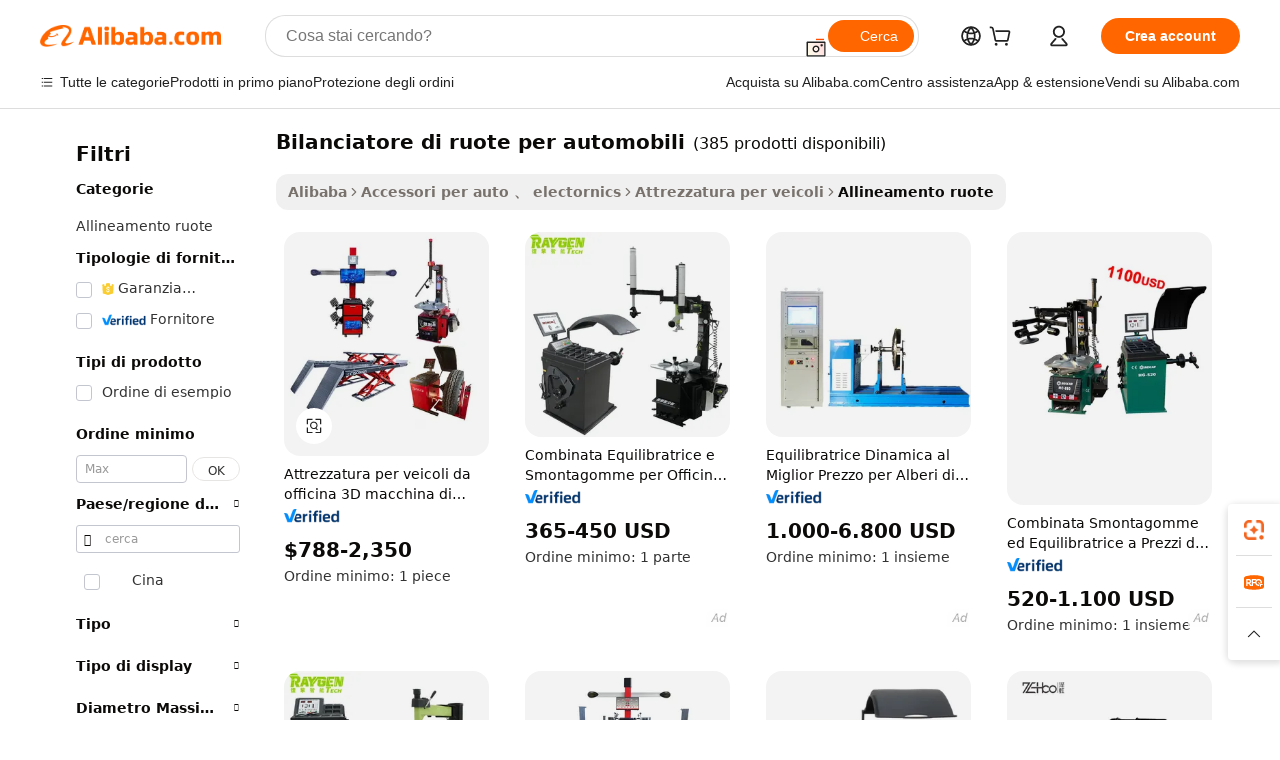

--- FILE ---
content_type: text/html;charset=UTF-8
request_url: https://italian.alibaba.com/g/automobile-wheel-balancer.html
body_size: 178406
content:

<!-- screen_content -->

    <!-- tangram:5410 begin-->
    <!-- tangram:529998 begin-->
    
<!DOCTYPE html>
<html lang="it" dir="ltr">
  <head>
        <script>
      window.__BB = {
        scene: window.__bb_scene || 'traffic-free-goods'
      };
      window.__BB.BB_CWV_IGNORE = {
          lcp_element: ['#icbu-buyer-pc-top-banner'],
          lcp_url: [],
        };
      window._timing = {}
      window._timing.first_start = Date.now();
      window.needLoginInspiration = Boolean(false);
      // 变量用于标记页面首次可见时间
      let firstVisibleTime = null;
      if (typeof document.hidden !== 'undefined') {
        // 页面首次加载时直接统计
        if (!document.hidden) {
          firstVisibleTime = Date.now();
          window.__BB_timex = 1
        } else {
          // 页面不可见时监听 visibilitychange 事件
          document.addEventListener('visibilitychange', () => {
            if (!document.hidden) {
              firstVisibleTime = Date.now();
              window.__BB_timex = firstVisibleTime - window.performance.timing.navigationStart
              window.__BB.firstVisibleTime = window.__BB_timex
              console.log("Page became visible after "+ window.__BB_timex + " ms");
            }
          }, { once: true });  // 确保只触发一次
        }
      } else {
        console.warn('Page Visibility API is not supported in this browser.');
      }
    </script>
        <meta name="data-spm" content="a2700">
        <meta name="aplus-xplug" content="NONE">
        <meta name="aplus-icbu-disable-umid" content="1">
        <meta name="google-translate-customization" content="9de59014edaf3b99-22e1cf3b5ca21786-g00bb439a5e9e5f8f-f">
    <meta name="yandex-verification" content="25a76ba8e4443bb3" />
    <meta name="msvalidate.01" content="E3FBF0E89B724C30844BF17C59608E8F" />
    <meta name="viewport" content="width=device-width, initial-scale=1.0, maximum-scale=5.0, user-scalable=yes">
        <link rel="preconnect" href="https://s.alicdn.com/" crossorigin>
    <link rel="dns-prefetch" href="https://s.alicdn.com">
                        <link rel="preload" href="https://s.alicdn.com/@g/alilog/??aplus_plugin_icbufront/index.js,mlog/aplus_v2.js" as="script">
        <link rel="preload" href="https://s.alicdn.com/@img/imgextra/i2/O1CN0153JdbU26g4bILVOyC_!!6000000007690-2-tps-418-58.png" as="image">
        <script>
            window.__APLUS_ABRATE__ = {
        perf_group: 'base64cached',
        scene: "traffic-free-goods",
      };
    </script>
    <meta name="aplus-mmstat-timeout" content="15000">
        <meta content="text/html; charset=utf-8" http-equiv="Content-Type">
          <title>Bilanciatore di ruote per automobili sicura e innovativa - Alibaba.com</title>
      <meta name="keywords" content="wheel balancing machine,wheel balancer,tyre changer and wheel balancer">
      <meta name="description" content="La tecnologia moderna porta Bilanciatore di ruote per automobili migliori nel settore. Trova i venditori di articoli verificati di Bilanciatore di ruote per automobili affidabili su Alibaba.com.">
            <meta name="pagetiming-rate" content="9">
      <meta name="pagetiming-resource-rate" content="4">
                    <link rel="canonical" href="https://italian.alibaba.com/g/automobile-wheel-balancer.html">
                              <link rel="alternate" hreflang="fr" href="https://french.alibaba.com/g/automobile-wheel-balancer.html">
                  <link rel="alternate" hreflang="de" href="https://german.alibaba.com/g/automobile-wheel-balancer.html">
                  <link rel="alternate" hreflang="pt" href="https://portuguese.alibaba.com/g/automobile-wheel-balancer.html">
                  <link rel="alternate" hreflang="it" href="https://italian.alibaba.com/g/automobile-wheel-balancer.html">
                  <link rel="alternate" hreflang="es" href="https://spanish.alibaba.com/g/automobile-wheel-balancer.html">
                  <link rel="alternate" hreflang="ru" href="https://russian.alibaba.com/g/automobile-wheel-balancer.html">
                  <link rel="alternate" hreflang="ko" href="https://korean.alibaba.com/g/automobile-wheel-balancer.html">
                  <link rel="alternate" hreflang="ar" href="https://arabic.alibaba.com/g/automobile-wheel-balancer.html">
                  <link rel="alternate" hreflang="ja" href="https://japanese.alibaba.com/g/automobile-wheel-balancer.html">
                  <link rel="alternate" hreflang="tr" href="https://turkish.alibaba.com/g/automobile-wheel-balancer.html">
                  <link rel="alternate" hreflang="th" href="https://thai.alibaba.com/g/automobile-wheel-balancer.html">
                  <link rel="alternate" hreflang="vi" href="https://vietnamese.alibaba.com/g/automobile-wheel-balancer.html">
                  <link rel="alternate" hreflang="nl" href="https://dutch.alibaba.com/g/automobile-wheel-balancer.html">
                  <link rel="alternate" hreflang="he" href="https://hebrew.alibaba.com/g/automobile-wheel-balancer.html">
                  <link rel="alternate" hreflang="id" href="https://indonesian.alibaba.com/g/automobile-wheel-balancer.html">
                  <link rel="alternate" hreflang="hi" href="https://hindi.alibaba.com/g/automobile-wheel-balancer.html">
                  <link rel="alternate" hreflang="en" href="https://www.alibaba.com/showroom/automobile-wheel-balancer.html">
                  <link rel="alternate" hreflang="zh" href="https://chinese.alibaba.com/g/automobile-wheel-balancer.html">
                  <link rel="alternate" hreflang="x-default" href="https://www.alibaba.com/showroom/automobile-wheel-balancer.html">
                                        <script>
      // Aplus 配置自动打点
      var queue = window.goldlog_queue || (window.goldlog_queue = []);
      var tags = ["button", "a", "div", "span", "i", "svg", "input", "li", "tr"];
      queue.push(
        {
          action: 'goldlog.appendMetaInfo',
          arguments: [
            'aplus-auto-exp',
            [
              {
                logkey: '/sc.ug_msite.new_product_exp',
                cssSelector: '[data-spm-exp]',
                props: ["data-spm-exp"],
              },
              {
                logkey: '/sc.ug_pc.seolist_product_exp',
                cssSelector: '.traffic-card-gallery',
                props: ["data-spm-exp"],
              }
            ]
          ]
        }
      )
      queue.push({
        action: 'goldlog.setMetaInfo',
        arguments: ['aplus-auto-clk', JSON.stringify(tags.map(tag =>({
          "logkey": "/sc.ug_msite.new_product_clk",
          tag,
          "filter": "data-spm-clk",
          "props": ["data-spm-clk"]
        })))],
      });
    </script>
  </head>
  <div id="icbu-header"><div id="the-new-header" data-version="4.4.0" data-tnh-auto-exp="tnh-expose" data-scenes="search-products" style="position: relative;background-color: #fff;border-bottom: 1px solid #ddd;box-sizing: border-box; font-family:Inter,SF Pro Text,Roboto,Helvetica Neue,Helvetica,Tahoma,Arial,PingFang SC,Microsoft YaHei;"><div style="display: flex;align-items:center;height: 72px;min-width: 1200px;max-width: 1580px;margin: 0 auto;padding: 0 40px;box-sizing: border-box;"><img style="height: 29px; width: 209px;" src="https://s.alicdn.com/@img/imgextra/i2/O1CN0153JdbU26g4bILVOyC_!!6000000007690-2-tps-418-58.png" alt="" /></div><div style="min-width: 1200px;max-width: 1580px;margin: 0 auto;overflow: hidden;font-size: 14px;display: flex;justify-content: space-between;padding: 0 40px;box-sizing: border-box;"><div style="display: flex; align-items: center; justify-content: space-between"><div style="position: relative; height: 36px; padding: 0 28px 0 20px">All categories</div><div style="position: relative; height: 36px; padding-right: 28px">Featured selections</div><div style="position: relative; height: 36px">Trade Assurance</div></div><div style="display: flex; align-items: center; justify-content: space-between"><div style="position: relative; height: 36px; padding-right: 28px">Buyer Central</div><div style="position: relative; height: 36px; padding-right: 28px">Help Center</div><div style="position: relative; height: 36px; padding-right: 28px">Get the app</div><div style="position: relative; height: 36px">Become a supplier</div></div></div></div></div></div>
  <body data-spm="7724857" style="min-height: calc(100vh + 1px)"><script 
id="beacon-aplus"   
src="//s.alicdn.com/@g/alilog/??aplus_plugin_icbufront/index.js,mlog/aplus_v2.js"
exparams="aplus=async&userid=&aplus&ali_beacon_id=&ali_apache_id=&ali_apache_track=&ali_apache_tracktmp=&eagleeye_traceid=2101c1a517689238073866099e1121&ip=3%2e128%2e91%2e71&dmtrack_c={ali%5fresin%5ftrace%3dse%5frst%3dnull%7csp%5fviewtype%3dY%7cset%3d3%7cser%3d1007%7cpageId%3d8230432d3e8c48af88ed613928bf1273%7cm%5fpageid%3dnull%7cpvmi%3d1c846f257e3947a4ae0b2a47b519de73%7csek%5fsepd%3dBilanciatore%2bdi%2bruote%2bper%2bautomobili%7csek%3dautomobile%2bwheel%2bbalancer%7cse%5fpn%3d1%7cp4pid%3d8b608671%2dbe68%2d4050%2d9316%2dc3eff8b2d818%7csclkid%3dnull%7cforecast%5fpost%5fcate%3dnull%7cseo%5fnew%5fuser%5fflag%3dfalse%7ccategoryId%3d340902%7cseo%5fsearch%5fmodel%5fupgrade%5fv2%3d2025070801%7cseo%5fmodule%5fcard%5f20240624%3d202406242%7clong%5ftext%5fgoogle%5ftranslate%5fv2%3d2407142%7cseo%5fcontent%5ftd%5fbottom%5ftext%5fupdate%5fkey%3d2025070801%7cseo%5fsearch%5fmodel%5fupgrade%5fv3%3d2025072201%7cseo%5fsearch%5fmodel%5fmulti%5fupgrade%5fv3%3d2025081101%7cdamo%5falt%5freplace%3dnull%7cwap%5fcross%3d2007659%7cwap%5fcs%5faction%3d2005494%7cAPP%5fVisitor%5fActive%3d26705%7cseo%5fshowroom%5fgoods%5fmix%3d2005244%7cseo%5fdefault%5fcached%5flong%5ftext%5ffrom%5fnew%5fkeyword%5fstep%3d2024122502%7cshowroom%5fgeneral%5ftemplate%3d2005292%7cshowroom%5freview%3d20230308%7cwap%5fcs%5ftext%3dnull%7cstructured%5fdata%3d2025052702%7cseo%5fmulti%5fstyle%5ftext%5fupdate%3d2511181%7cpc%5fnew%5fheader%3dnull%7cseo%5fmeta%5fcate%5ftemplate%5fv1%3d2025042401%7cseo%5fmeta%5ftd%5fsearch%5fkeyword%5fstep%5fv1%3d2025040999%7cseo%5fshowroom%5fbiz%5fbabablog%3d2809001%7cshowroom%5fft%5flong%5ftext%5fbaks%3d80802%7cAPP%5fGrowing%5fBuyer%5fHigh%5fIntent%5fActive%3d25488%7cshowroom%5fpc%5fv2019%3d2104%7cAPP%5fProspecting%5fBuyer%3d26712%7ccache%5fcontrol%3dnull%7cAPP%5fChurned%5fCore%5fBuyer%3d25463%7cseo%5fdefault%5fcached%5flong%5ftext%5fstep%3d24110802%7camp%5flighthouse%5fscore%5fimage%3d19657%7cseo%5fft%5ftranslate%5fgemini%3d25012003%7cwap%5fnode%5fssr%3d2015725%7cdataphant%5fopen%3d27030%7clongtext%5fmulti%5fstyle%5fexpand%5frussian%3d2510141%7cseo%5flongtext%5fgoogle%5fdata%5fsection%3d25021702%7cindustry%5fpopular%5ffloor%3dnull%7cwap%5fad%5fgoods%5fproduct%5finterval%3dnull%7cseo%5fgoods%5fbootom%5fwholesale%5flink%3d2486162%7cseo%5fmiddle%5fwholesale%5flink%3d2486164%7cseo%5fkeyword%5faatest%3d7%7cft%5flong%5ftext%5fenpand%5fstep2%3d121602%7cseo%5fft%5flongtext%5fexpand%5fstep3%3d25012102%7cseo%5fwap%5fheadercard%3d2006288%7cAPP%5fChurned%5fInactive%5fVisitor%3d25497%7cAPP%5fGrowing%5fBuyer%5fHigh%5fIntent%5fInactive%3d25484%7cseo%5fmeta%5ftd%5fmulti%5fkey%3d2025061801%7ctop%5frecommend%5f20250120%3d202501201%7clongtext%5fmulti%5fstyle%5fexpand%5ffrench%5fcopy%3d25091802%7clongtext%5fmulti%5fstyle%5fexpand%5ffrench%5fcopy%5fcopy%3d25092502%7clong%5ftext%5fpaa%3d2020801%7cseo%5ffloor%5fexp%3dnull%7cseo%5fshowroom%5falgo%5flink%3d17764%7cseo%5fmeta%5ftd%5faib%5fgeneral%5fkey%3d2025091900%7ccountry%5findustry%3d202311033%7cshowroom%5fft%5flong%5ftext%5fenpand%5fstep1%3d101102%7cseo%5fshowroom%5fnorel%3dnull%7cplp%5fstyle%5f25%5fpc%3d202505222%7cseo%5fggs%5flayer%3d10010%7cquery%5fmutil%5flang%5ftranslate%3d2025060300%7cAPP%5fChurned%5fBuyer%3d25468%7cstream%5frender%5fperf%5fopt%3d2309181%7cwap%5fgoods%3d2007383%7cseo%5fshowroom%5fsimilar%5f20240614%3d202406142%7cchinese%5fopen%3d6307%7cquery%5fgpt%5ftranslate%3d20240820%7cad%5fproduct%5finterval%3dnull%7camp%5fto%5fpwa%3d2007359%7cplp%5faib%5fmulti%5fai%5fmeta%3d20250401%7cwap%5fsupplier%5fcontent%3dnull%7cpc%5ffree%5frefactoring%3d20220315%7csso%5foem%5ffloor%3d30031%7cAPP%5fGrowing%5fBuyer%5fInactive%3d25473%7cseo%5fpc%5fnew%5fview%5f20240807%3d202408072%7cseo%5fbottom%5ftext%5fentity%5fkey%5fcopy%3d2025062400%7cstream%5frender%3d433763%7cseo%5fmodule%5fcard%5f20240424%3d202404241%7cseo%5ftitle%5freplace%5f20191226%3d5841%7clongtext%5fmulti%5fstyle%5fexpand%3d25090802%7cgoogleweblight%3d6516%7clighthouse%5fbase64%3dnull%7cAPP%5fProspecting%5fBuyer%5fActive%3d26719%7cad%5fgoods%5fproduct%5finterval%3dnull%7cseo%5fbottom%5fdeep%5fextend%5fkw%5fkey%3d2025071101%7clongtext%5fmulti%5fstyle%5fexpand%5fturkish%3d25102801%7cilink%5fuv%3d20240911%7cwap%5flist%5fwakeup%3d2005832%7ctpp%5fcrosslink%5fpc%3d20205311%7cseo%5ftop%5fbooth%3d18501%7cAPP%5fGrowing%5fBuyer%5fLess%5fActive%3d25470%7cseo%5fsearch%5fmodel%5fupgrade%5frank%3d2025092401%7cgoodslayer%3d7977%7cft%5flong%5ftext%5ftranslate%5fexpand%5fstep1%3d24110802%7cseo%5fheaderstyle%5ftraffic%5fkey%5fv1%3d2025072100%7ccrosslink%5fswitch%3d2008141%7cp4p%5foutline%3d20240328%7cseo%5fmeta%5ftd%5faib%5fv2%5fkey%3d2025091800%7crts%5fmulti%3d2008404%7cAPP%5fVisitor%5fLess%5fActive%3d26698%7cplp%5fstyle%5f25%3d202505192%7ccdn%5fvm%3d2007368%7cwap%5fad%5fproduct%5finterval%3dnull%7cseo%5fsearch%5fmodel%5fmulti%5fupgrade%5frank%3d2025092401%7cpc%5fcard%5fshare%3d2025081201%7cAPP%5fGrowing%5fBuyer%5fHigh%5fIntent%5fLess%5fActive%3d25480%7cgoods%5ftitle%5fsubstitute%3d9617%7cwap%5fscreen%5fexp%3d2025081400%7creact%5fheader%5ftest%3d202502182%7cpc%5fcs%5fcolor%3dnull%7cshowroom%5fft%5flong%5ftext%5ftest%3d72502%7cone%5ftap%5flogin%5fABTest%3d202308153%7cseo%5fhyh%5fshow%5ftags%3dnull%7cplp%5fstructured%5fdata%3d2508182%7cguide%5fdelete%3d2008526%7cseo%5findustry%5ftemplate%3dnull%7cseo%5fmeta%5ftd%5fmulti%5fes%5fkey%3d2025073101%7cseo%5fshowroom%5fdata%5fmix%3d19888%7csso%5ftop%5franking%5ffloor%3d20031%7cseo%5ftd%5fdeep%5fupgrade%5fkey%5fv3%3d2025081101%7cwap%5fue%5fone%3d2025111401%7cshowroom%5fto%5frts%5flink%3d2008480%7ccountrysearch%5ftest%3dnull%7cseo%5fplp%5fdate%5fv2%3d2025102701%7cshowroom%5flist%5fnew%5farrival%3d2811002%7cchannel%5famp%5fto%5fpwa%3dnull%7cseo%5fmulti%5fstyles%5flong%5ftext%3d2503172%7cseo%5fmeta%5ftext%5fmutli%5fcate%5ftemplate%5fv1%3d2025080800%7cseo%5fdefault%5fcached%5fmutil%5flong%5ftext%5fstep%3d24110436%7cseo%5faction%5fpoint%5ftype%3d22823%7cseo%5faib%5ftd%5flaunch%5f20240828%5fcopy%3d202408282%7cseo%5fshowroom%5fwholesale%5flink%3dnull%7cseo%5fperf%5fimprove%3d2023999%7cseo%5fwap%5flist%5fbounce%5f01%3d2063%7cseo%5fwap%5flist%5fbounce%5f02%3d2128%7cAPP%5fGrowing%5fBuyer%5fActive%3d25489%7cvideolayer%3dnull%7cvideo%5fplay%3d2006036%7cAPP%5fChurned%5fMember%5fInactive%3d25501%7cseo%5fgoogle%5fnew%5fstruct%3d438326%7ctpp%5ftrace%3dseoKeyword%2dseoKeyword%5fv3%2dproduct%2dPRODUCT%5fFAIL}&pageid=03805b472101c37c1768923807&hn=ensearchweb033001195124%2erg%2dus%2deast%2eus44&asid=AQAAAACfom9pSlQ8IgAAAAB4IyAAo3v+yg==&treq=&tres=" async>
</script>
            <style>body{background-color:white;}.no-scrollbar.il-sticky.il-top-0.il-max-h-\[100vh\].il-w-\[200px\].il-flex-shrink-0.il-flex-grow-0.il-overflow-y-scroll{background-color:#FFF;padding-left:12px}</style>
                    <!-- tangram:530006 begin-->
<!--  -->
 <style>
   @keyframes il-spin {
     to {
       transform: rotate(360deg);
     }
   }
   @keyframes il-pulse {
     50% {
       opacity: 0.5;
     }
   }
   .traffic-card-gallery {display: flex;position: relative;flex-direction: column;justify-content: flex-start;border-radius: 0.5rem;background-color: #fff;padding: 0.5rem 0.5rem 1rem;overflow: hidden;font-size: 0.75rem;line-height: 1rem;}
   .traffic-card-list {display: flex;position: relative;flex-direction: row;justify-content: flex-start;border-bottom-width: 1px;background-color: #fff;padding: 1rem;height: 292px;overflow: hidden;font-size: 0.75rem;line-height: 1rem;}
   .product-price {
     b {
       font-size: 22px;
     }
   }
   .skel-loading {
       animation: il-pulse 2s cubic-bezier(0.4, 0, 0.6, 1) infinite;background-color: hsl(60, 4.8%, 95.9%);
   }
 </style>
<div id="first-cached-card">
  <div style="box-sizing:border-box;display: flex;position: absolute;left: 0;right: 0;margin: 0 auto;z-index: 1;min-width: 1200px;max-width: 1580px;padding: 0.75rem 3.25rem 0;pointer-events: none;">
    <!--页面左侧区域-->
    <div style="width: 200px;padding-top: 1rem;padding-left:12px; background-color: #fff;border-radius: 0.25rem">
      <div class="skel-loading" style="height: 1.5rem;width: 50%;border-radius: 0.25rem;"></div>
      <div style="margin-top: 1rem;margin-bottom: 1rem;">
        <div class="skel-loading" style="height: 1rem;width: calc(100% * 5 / 6);"></div>
        <div
          class="skel-loading"
          style="margin-top: 1rem;height: 1rem;width: calc(100% * 8 / 12);"
        ></div>
        <div class="skel-loading" style="margin-top: 1rem;height: 1rem;width: 75%;"></div>
        <div
          class="skel-loading"
          style="margin-top: 1rem;height: 1rem;width: calc(100% * 7 / 12);"
        ></div>
      </div>
      <div class="skel-loading" style="height: 1.5rem;width: 50%;border-radius: 0.25rem;"></div>
      <div style="margin-top: 1rem;margin-bottom: 1rem;">
        <div class="skel-loading" style="height: 1rem;width: calc(100% * 5 / 6);"></div>
        <div
          class="skel-loading"
          style="margin-top: 1rem;height: 1rem;width: calc(100% * 8 / 12);"
        ></div>
        <div class="skel-loading" style="margin-top: 1rem;height: 1rem;width: 75%;"></div>
        <div
          class="skel-loading"
          style="margin-top: 1rem;height: 1rem;width: calc(100% * 7 / 12);"
        ></div>
      </div>
      <div class="skel-loading" style="height: 1.5rem;width: 50%;border-radius: 0.25rem;"></div>
      <div style="margin-top: 1rem;margin-bottom: 1rem;">
        <div class="skel-loading" style="height: 1rem;width: calc(100% * 5 / 6);"></div>
        <div
          class="skel-loading"
          style="margin-top: 1rem;height: 1rem;width: calc(100% * 8 / 12);"
        ></div>
        <div class="skel-loading" style="margin-top: 1rem;height: 1rem;width: 75%;"></div>
        <div
          class="skel-loading"
          style="margin-top: 1rem;height: 1rem;width: calc(100% * 7 / 12);"
        ></div>
      </div>
      <div class="skel-loading" style="height: 1.5rem;width: 50%;border-radius: 0.25rem;"></div>
      <div style="margin-top: 1rem;margin-bottom: 1rem;">
        <div class="skel-loading" style="height: 1rem;width: calc(100% * 5 / 6);"></div>
        <div
          class="skel-loading"
          style="margin-top: 1rem;height: 1rem;width: calc(100% * 8 / 12);"
        ></div>
        <div class="skel-loading" style="margin-top: 1rem;height: 1rem;width: 75%;"></div>
        <div
          class="skel-loading"
          style="margin-top: 1rem;height: 1rem;width: calc(100% * 7 / 12);"
        ></div>
      </div>
      <div class="skel-loading" style="height: 1.5rem;width: 50%;border-radius: 0.25rem;"></div>
      <div style="margin-top: 1rem;margin-bottom: 1rem;">
        <div class="skel-loading" style="height: 1rem;width: calc(100% * 5 / 6);"></div>
        <div
          class="skel-loading"
          style="margin-top: 1rem;height: 1rem;width: calc(100% * 8 / 12);"
        ></div>
        <div class="skel-loading" style="margin-top: 1rem;height: 1rem;width: 75%;"></div>
        <div
          class="skel-loading"
          style="margin-top: 1rem;height: 1rem;width: calc(100% * 7 / 12);"
        ></div>
      </div>
      <div class="skel-loading" style="height: 1.5rem;width: 50%;border-radius: 0.25rem;"></div>
      <div style="margin-top: 1rem;margin-bottom: 1rem;">
        <div class="skel-loading" style="height: 1rem;width: calc(100% * 5 / 6);"></div>
        <div
          class="skel-loading"
          style="margin-top: 1rem;height: 1rem;width: calc(100% * 8 / 12);"
        ></div>
        <div class="skel-loading" style="margin-top: 1rem;height: 1rem;width: 75%;"></div>
        <div
          class="skel-loading"
          style="margin-top: 1rem;height: 1rem;width: calc(100% * 7 / 12);"
        ></div>
      </div>
    </div>
    <!--页面主体区域-->
    <div style="flex: 1 1 0%; overflow: hidden;padding: 0.5rem 0.5rem 0.5rem 1.5rem">
      <div style="height: 1.25rem;margin-bottom: 1rem;"></div>
      <!-- keywords -->
      <div style="margin-bottom: 1rem;height: 1.75rem;font-weight: 700;font-size: 1.25rem;line-height: 1.75rem;"></div>
      <!-- longtext -->
            <div style="width: calc(25% - 0.9rem);pointer-events: auto">
        <div class="traffic-card-gallery">
          <!-- ProductImage -->
          <a href="//www.alibaba.com/product-detail/Workshop-Vehicle-Equipment-3D-Four-Wheel_1601368516087.html?from=SEO" target="_blank" style="position: relative;margin-bottom: 0.5rem;aspect-ratio: 1;overflow: hidden;border-radius: 0.5rem;">
            <div style="display: flex; overflow: hidden">
              <div style="position: relative;margin: 0;width: 100%;min-width: 0;flex-shrink: 0;flex-grow: 0;flex-basis: 100%;padding: 0;">
                <img style="position: relative; aspect-ratio: 1; width: 100%" src="[data-uri]" loading="eager" />
                <div style="position: absolute;left: 0;bottom: 0;right: 0;top: 0;background-color: #000;opacity: 0.05;"></div>
              </div>
            </div>
          </a>
          <div style="display: flex;flex: 1 1 0%;flex-direction: column;justify-content: space-between;">
            <div>
              <a class="skel-loading" style="margin-top: 0.5rem;display:inline-block;width:100%;height:1rem;" href="//www.alibaba.com/product-detail/Workshop-Vehicle-Equipment-3D-Four-Wheel_1601368516087.html" target="_blank"></a>
              <a class="skel-loading" style="margin-top: 0.125rem;display:inline-block;width:100%;height:1rem;" href="//www.alibaba.com/product-detail/Workshop-Vehicle-Equipment-3D-Four-Wheel_1601368516087.html" target="_blank"></a>
              <div class="skel-loading" style="margin-top: 0.25rem;height:1.625rem;width:75%"></div>
              <div class="skel-loading" style="margin-top: 0.5rem;height: 1rem;width:50%"></div>
              <div class="skel-loading" style="margin-top:0.25rem;height:1rem;width:25%"></div>
            </div>
          </div>

        </div>
      </div>

    </div>
  </div>
</div>
<!-- tangram:530006 end-->
            <style>.component-left-filter-callback{display:flex;position:relative;margin-top:10px;height:1200px}.component-left-filter-callback img{width:200px}.component-left-filter-callback i{position:absolute;top:5%;left:50%}.related-search-wrapper{padding:.5rem;--tw-bg-opacity: 1;background-color:#fff;background-color:rgba(255,255,255,var(--tw-bg-opacity, 1));border-width:1px;border-color:var(--input)}.related-search-wrapper .related-search-box{margin:12px 16px}.related-search-wrapper .related-search-box .related-search-title{display:inline;float:start;color:#666;word-wrap:break-word;margin-right:12px;width:13%}.related-search-wrapper .related-search-box .related-search-content{display:flex;flex-wrap:wrap}.related-search-wrapper .related-search-box .related-search-content .related-search-link{margin-right:12px;width:23%;overflow:hidden;color:#666;text-overflow:ellipsis;white-space:nowrap}.product-title img{margin-right:.5rem;display:inline-block;height:1rem;vertical-align:sub}.product-price b{font-size:22px}.similar-icon{position:absolute;bottom:12px;z-index:2;right:12px}.rfq-card{display:inline-block;position:relative;box-sizing:border-box;margin-bottom:36px}.rfq-card .rfq-card-content{display:flex;position:relative;flex-direction:column;align-items:flex-start;background-size:cover;background-color:#fff;padding:12px;width:100%;height:100%}.rfq-card .rfq-card-content .rfq-card-icon{margin-top:50px}.rfq-card .rfq-card-content .rfq-card-icon img{width:45px}.rfq-card .rfq-card-content .rfq-card-top-title{margin-top:14px;color:#222;font-weight:400;font-size:16px}.rfq-card .rfq-card-content .rfq-card-title{margin-top:24px;color:#333;font-weight:800;font-size:20px}.rfq-card .rfq-card-content .rfq-card-input-box{margin-top:24px;width:100%}.rfq-card .rfq-card-content .rfq-card-input-box textarea{box-sizing:border-box;border:1px solid #ddd;border-radius:4px;background-color:#fff;padding:9px 12px;width:100%;height:88px;resize:none;color:#666;font-weight:400;font-size:13px;font-family:inherit}.rfq-card .rfq-card-content .rfq-card-button{margin-top:24px;border:1px solid #666;border-radius:16px;background-color:#fff;width:67%;color:#000;font-weight:700;font-size:14px;line-height:30px;text-align:center}[data-modulename^=ProductList-] div{contain-intrinsic-size:auto 500px}.traffic-card-gallery:hover{--tw-shadow: 0px 2px 6px 2px rgba(0,0,0,.12157);--tw-shadow-colored: 0px 2px 6px 2px var(--tw-shadow-color);box-shadow:0 0 #0000,0 0 #0000,0 2px 6px 2px #0000001f;box-shadow:var(--tw-ring-offset-shadow, 0 0 rgba(0,0,0,0)),var(--tw-ring-shadow, 0 0 rgba(0,0,0,0)),var(--tw-shadow);z-index:10}.traffic-card-gallery{position:relative;display:flex;flex-direction:column;justify-content:flex-start;overflow:hidden;border-radius:.75rem;--tw-bg-opacity: 1;background-color:#fff;background-color:rgba(255,255,255,var(--tw-bg-opacity, 1));padding:.5rem;font-size:.75rem;line-height:1rem}.traffic-card-list{position:relative;display:flex;height:292px;flex-direction:row;justify-content:flex-start;overflow:hidden;border-bottom-width:1px;--tw-bg-opacity: 1;background-color:#fff;background-color:rgba(255,255,255,var(--tw-bg-opacity, 1));padding:1rem;font-size:.75rem;line-height:1rem}.traffic-card-g-industry:hover{--tw-shadow: 0 0 10px rgba(0,0,0,.1);--tw-shadow-colored: 0 0 10px var(--tw-shadow-color);box-shadow:0 0 #0000,0 0 #0000,0 0 10px #0000001a;box-shadow:var(--tw-ring-offset-shadow, 0 0 rgba(0,0,0,0)),var(--tw-ring-shadow, 0 0 rgba(0,0,0,0)),var(--tw-shadow)}.traffic-card-g-industry{position:relative;border-radius:var(--radius);--tw-bg-opacity: 1;background-color:#fff;background-color:rgba(255,255,255,var(--tw-bg-opacity, 1));padding:1.25rem .75rem .75rem;font-size:.875rem;line-height:1.25rem}.module-filter-section-wrapper{max-height:none!important;overflow-x:hidden}*,:before,:after{--tw-border-spacing-x: 0;--tw-border-spacing-y: 0;--tw-translate-x: 0;--tw-translate-y: 0;--tw-rotate: 0;--tw-skew-x: 0;--tw-skew-y: 0;--tw-scale-x: 1;--tw-scale-y: 1;--tw-pan-x: ;--tw-pan-y: ;--tw-pinch-zoom: ;--tw-scroll-snap-strictness: proximity;--tw-gradient-from-position: ;--tw-gradient-via-position: ;--tw-gradient-to-position: ;--tw-ordinal: ;--tw-slashed-zero: ;--tw-numeric-figure: ;--tw-numeric-spacing: ;--tw-numeric-fraction: ;--tw-ring-inset: ;--tw-ring-offset-width: 0px;--tw-ring-offset-color: #fff;--tw-ring-color: rgba(59, 130, 246, .5);--tw-ring-offset-shadow: 0 0 rgba(0,0,0,0);--tw-ring-shadow: 0 0 rgba(0,0,0,0);--tw-shadow: 0 0 rgba(0,0,0,0);--tw-shadow-colored: 0 0 rgba(0,0,0,0);--tw-blur: ;--tw-brightness: ;--tw-contrast: ;--tw-grayscale: ;--tw-hue-rotate: ;--tw-invert: ;--tw-saturate: ;--tw-sepia: ;--tw-drop-shadow: ;--tw-backdrop-blur: ;--tw-backdrop-brightness: ;--tw-backdrop-contrast: ;--tw-backdrop-grayscale: ;--tw-backdrop-hue-rotate: ;--tw-backdrop-invert: ;--tw-backdrop-opacity: ;--tw-backdrop-saturate: ;--tw-backdrop-sepia: ;--tw-contain-size: ;--tw-contain-layout: ;--tw-contain-paint: ;--tw-contain-style: }::backdrop{--tw-border-spacing-x: 0;--tw-border-spacing-y: 0;--tw-translate-x: 0;--tw-translate-y: 0;--tw-rotate: 0;--tw-skew-x: 0;--tw-skew-y: 0;--tw-scale-x: 1;--tw-scale-y: 1;--tw-pan-x: ;--tw-pan-y: ;--tw-pinch-zoom: ;--tw-scroll-snap-strictness: proximity;--tw-gradient-from-position: ;--tw-gradient-via-position: ;--tw-gradient-to-position: ;--tw-ordinal: ;--tw-slashed-zero: ;--tw-numeric-figure: ;--tw-numeric-spacing: ;--tw-numeric-fraction: ;--tw-ring-inset: ;--tw-ring-offset-width: 0px;--tw-ring-offset-color: #fff;--tw-ring-color: rgba(59, 130, 246, .5);--tw-ring-offset-shadow: 0 0 rgba(0,0,0,0);--tw-ring-shadow: 0 0 rgba(0,0,0,0);--tw-shadow: 0 0 rgba(0,0,0,0);--tw-shadow-colored: 0 0 rgba(0,0,0,0);--tw-blur: ;--tw-brightness: ;--tw-contrast: ;--tw-grayscale: ;--tw-hue-rotate: ;--tw-invert: ;--tw-saturate: ;--tw-sepia: ;--tw-drop-shadow: ;--tw-backdrop-blur: ;--tw-backdrop-brightness: ;--tw-backdrop-contrast: ;--tw-backdrop-grayscale: ;--tw-backdrop-hue-rotate: ;--tw-backdrop-invert: ;--tw-backdrop-opacity: ;--tw-backdrop-saturate: ;--tw-backdrop-sepia: ;--tw-contain-size: ;--tw-contain-layout: ;--tw-contain-paint: ;--tw-contain-style: }*,:before,:after{box-sizing:border-box;border-width:0;border-style:solid;border-color:#e5e7eb}:before,:after{--tw-content: ""}html,:host{line-height:1.5;-webkit-text-size-adjust:100%;-moz-tab-size:4;-o-tab-size:4;tab-size:4;font-family:ui-sans-serif,system-ui,-apple-system,Segoe UI,Roboto,Ubuntu,Cantarell,Noto Sans,sans-serif,"Apple Color Emoji","Segoe UI Emoji",Segoe UI Symbol,"Noto Color Emoji";font-feature-settings:normal;font-variation-settings:normal;-webkit-tap-highlight-color:transparent}body{margin:0;line-height:inherit}hr{height:0;color:inherit;border-top-width:1px}abbr:where([title]){text-decoration:underline;-webkit-text-decoration:underline dotted;text-decoration:underline dotted}h1,h2,h3,h4,h5,h6{font-size:inherit;font-weight:inherit}a{color:inherit;text-decoration:inherit}b,strong{font-weight:bolder}code,kbd,samp,pre{font-family:ui-monospace,SFMono-Regular,Menlo,Monaco,Consolas,Liberation Mono,Courier New,monospace;font-feature-settings:normal;font-variation-settings:normal;font-size:1em}small{font-size:80%}sub,sup{font-size:75%;line-height:0;position:relative;vertical-align:baseline}sub{bottom:-.25em}sup{top:-.5em}table{text-indent:0;border-color:inherit;border-collapse:collapse}button,input,optgroup,select,textarea{font-family:inherit;font-feature-settings:inherit;font-variation-settings:inherit;font-size:100%;font-weight:inherit;line-height:inherit;letter-spacing:inherit;color:inherit;margin:0;padding:0}button,select{text-transform:none}button,input:where([type=button]),input:where([type=reset]),input:where([type=submit]){-webkit-appearance:button;background-color:transparent;background-image:none}:-moz-focusring{outline:auto}:-moz-ui-invalid{box-shadow:none}progress{vertical-align:baseline}::-webkit-inner-spin-button,::-webkit-outer-spin-button{height:auto}[type=search]{-webkit-appearance:textfield;outline-offset:-2px}::-webkit-search-decoration{-webkit-appearance:none}::-webkit-file-upload-button{-webkit-appearance:button;font:inherit}summary{display:list-item}blockquote,dl,dd,h1,h2,h3,h4,h5,h6,hr,figure,p,pre{margin:0}fieldset{margin:0;padding:0}legend{padding:0}ol,ul,menu{list-style:none;margin:0;padding:0}dialog{padding:0}textarea{resize:vertical}input::-moz-placeholder,textarea::-moz-placeholder{opacity:1;color:#9ca3af}input::placeholder,textarea::placeholder{opacity:1;color:#9ca3af}button,[role=button]{cursor:pointer}:disabled{cursor:default}img,svg,video,canvas,audio,iframe,embed,object{display:block;vertical-align:middle}img,video{max-width:100%;height:auto}[hidden]:where(:not([hidden=until-found])){display:none}:root{--background: hsl(0, 0%, 100%);--foreground: hsl(20, 14.3%, 4.1%);--card: hsl(0, 0%, 100%);--card-foreground: hsl(20, 14.3%, 4.1%);--popover: hsl(0, 0%, 100%);--popover-foreground: hsl(20, 14.3%, 4.1%);--primary: hsl(24, 100%, 50%);--primary-foreground: hsl(60, 9.1%, 97.8%);--secondary: hsl(60, 4.8%, 95.9%);--secondary-foreground: #333;--muted: hsl(60, 4.8%, 95.9%);--muted-foreground: hsl(25, 5.3%, 44.7%);--accent: hsl(60, 4.8%, 95.9%);--accent-foreground: hsl(24, 9.8%, 10%);--destructive: hsl(0, 84.2%, 60.2%);--destructive-foreground: hsl(60, 9.1%, 97.8%);--border: hsl(20, 5.9%, 90%);--input: hsl(20, 5.9%, 90%);--ring: hsl(24.6, 95%, 53.1%);--radius: 1rem}.dark{--background: hsl(20, 14.3%, 4.1%);--foreground: hsl(60, 9.1%, 97.8%);--card: hsl(20, 14.3%, 4.1%);--card-foreground: hsl(60, 9.1%, 97.8%);--popover: hsl(20, 14.3%, 4.1%);--popover-foreground: hsl(60, 9.1%, 97.8%);--primary: hsl(20.5, 90.2%, 48.2%);--primary-foreground: hsl(60, 9.1%, 97.8%);--secondary: hsl(12, 6.5%, 15.1%);--secondary-foreground: hsl(60, 9.1%, 97.8%);--muted: hsl(12, 6.5%, 15.1%);--muted-foreground: hsl(24, 5.4%, 63.9%);--accent: hsl(12, 6.5%, 15.1%);--accent-foreground: hsl(60, 9.1%, 97.8%);--destructive: hsl(0, 72.2%, 50.6%);--destructive-foreground: hsl(60, 9.1%, 97.8%);--border: hsl(12, 6.5%, 15.1%);--input: hsl(12, 6.5%, 15.1%);--ring: hsl(20.5, 90.2%, 48.2%)}*{border-color:#e7e5e4;border-color:var(--border)}body{background-color:#fff;background-color:var(--background);color:#0c0a09;color:var(--foreground)}.il-sr-only{position:absolute;width:1px;height:1px;padding:0;margin:-1px;overflow:hidden;clip:rect(0,0,0,0);white-space:nowrap;border-width:0}.il-invisible{visibility:hidden}.il-fixed{position:fixed}.il-absolute{position:absolute}.il-relative{position:relative}.il-sticky{position:sticky}.il-inset-0{inset:0}.il--bottom-12{bottom:-3rem}.il--top-12{top:-3rem}.il-bottom-0{bottom:0}.il-bottom-2{bottom:.5rem}.il-bottom-3{bottom:.75rem}.il-bottom-4{bottom:1rem}.il-end-0{right:0}.il-end-2{right:.5rem}.il-end-3{right:.75rem}.il-end-4{right:1rem}.il-left-0{left:0}.il-left-3{left:.75rem}.il-right-0{right:0}.il-right-2{right:.5rem}.il-right-3{right:.75rem}.il-start-0{left:0}.il-start-1\/2{left:50%}.il-start-2{left:.5rem}.il-start-3{left:.75rem}.il-start-\[50\%\]{left:50%}.il-top-0{top:0}.il-top-1\/2{top:50%}.il-top-16{top:4rem}.il-top-4{top:1rem}.il-top-\[50\%\]{top:50%}.il-z-10{z-index:10}.il-z-50{z-index:50}.il-z-\[9999\]{z-index:9999}.il-col-span-4{grid-column:span 4 / span 4}.il-m-0{margin:0}.il-m-3{margin:.75rem}.il-m-auto{margin:auto}.il-mx-auto{margin-left:auto;margin-right:auto}.il-my-3{margin-top:.75rem;margin-bottom:.75rem}.il-my-5{margin-top:1.25rem;margin-bottom:1.25rem}.il-my-auto{margin-top:auto;margin-bottom:auto}.\!il-mb-4{margin-bottom:1rem!important}.il--mt-4{margin-top:-1rem}.il-mb-0{margin-bottom:0}.il-mb-1{margin-bottom:.25rem}.il-mb-2{margin-bottom:.5rem}.il-mb-3{margin-bottom:.75rem}.il-mb-4{margin-bottom:1rem}.il-mb-5{margin-bottom:1.25rem}.il-mb-6{margin-bottom:1.5rem}.il-mb-8{margin-bottom:2rem}.il-mb-\[-0\.75rem\]{margin-bottom:-.75rem}.il-mb-\[0\.125rem\]{margin-bottom:.125rem}.il-me-1{margin-right:.25rem}.il-me-2{margin-right:.5rem}.il-me-3{margin-right:.75rem}.il-me-auto{margin-right:auto}.il-mr-1{margin-right:.25rem}.il-mr-2{margin-right:.5rem}.il-ms-1{margin-left:.25rem}.il-ms-4{margin-left:1rem}.il-ms-5{margin-left:1.25rem}.il-ms-8{margin-left:2rem}.il-ms-\[\.375rem\]{margin-left:.375rem}.il-ms-auto{margin-left:auto}.il-mt-0{margin-top:0}.il-mt-0\.5{margin-top:.125rem}.il-mt-1{margin-top:.25rem}.il-mt-2{margin-top:.5rem}.il-mt-3{margin-top:.75rem}.il-mt-4{margin-top:1rem}.il-mt-6{margin-top:1.5rem}.il-line-clamp-1{overflow:hidden;display:-webkit-box;-webkit-box-orient:vertical;-webkit-line-clamp:1}.il-line-clamp-2{overflow:hidden;display:-webkit-box;-webkit-box-orient:vertical;-webkit-line-clamp:2}.il-line-clamp-6{overflow:hidden;display:-webkit-box;-webkit-box-orient:vertical;-webkit-line-clamp:6}.il-inline-block{display:inline-block}.il-inline{display:inline}.il-flex{display:flex}.il-inline-flex{display:inline-flex}.il-grid{display:grid}.il-aspect-square{aspect-ratio:1 / 1}.il-size-5{width:1.25rem;height:1.25rem}.il-h-1{height:.25rem}.il-h-10{height:2.5rem}.il-h-11{height:2.75rem}.il-h-20{height:5rem}.il-h-24{height:6rem}.il-h-3\.5{height:.875rem}.il-h-4{height:1rem}.il-h-40{height:10rem}.il-h-6{height:1.5rem}.il-h-8{height:2rem}.il-h-9{height:2.25rem}.il-h-\[150px\]{height:150px}.il-h-\[152px\]{height:152px}.il-h-\[18\.25rem\]{height:18.25rem}.il-h-\[292px\]{height:292px}.il-h-\[600px\]{height:600px}.il-h-auto{height:auto}.il-h-fit{height:-moz-fit-content;height:fit-content}.il-h-full{height:100%}.il-h-screen{height:100vh}.il-max-h-\[100vh\]{max-height:100vh}.il-w-1\/2{width:50%}.il-w-10{width:2.5rem}.il-w-10\/12{width:83.333333%}.il-w-4{width:1rem}.il-w-6{width:1.5rem}.il-w-64{width:16rem}.il-w-7\/12{width:58.333333%}.il-w-72{width:18rem}.il-w-8{width:2rem}.il-w-8\/12{width:66.666667%}.il-w-9{width:2.25rem}.il-w-9\/12{width:75%}.il-w-\[200px\]{width:200px}.il-w-\[84px\]{width:84px}.il-w-fit{width:-moz-fit-content;width:fit-content}.il-w-full{width:100%}.il-w-screen{width:100vw}.il-min-w-0{min-width:0px}.il-min-w-3{min-width:.75rem}.il-min-w-\[1200px\]{min-width:1200px}.il-max-w-\[1000px\]{max-width:1000px}.il-max-w-\[1580px\]{max-width:1580px}.il-max-w-full{max-width:100%}.il-max-w-lg{max-width:32rem}.il-flex-1{flex:1 1 0%}.il-flex-shrink-0,.il-shrink-0{flex-shrink:0}.il-flex-grow-0,.il-grow-0{flex-grow:0}.il-basis-24{flex-basis:6rem}.il-basis-full{flex-basis:100%}.il-origin-\[--radix-tooltip-content-transform-origin\]{transform-origin:var(--radix-tooltip-content-transform-origin)}.il--translate-x-1\/2{--tw-translate-x: -50%;transform:translate(-50%,var(--tw-translate-y)) rotate(var(--tw-rotate)) skew(var(--tw-skew-x)) skewY(var(--tw-skew-y)) scaleX(var(--tw-scale-x)) scaleY(var(--tw-scale-y));transform:translate(var(--tw-translate-x),var(--tw-translate-y)) rotate(var(--tw-rotate)) skew(var(--tw-skew-x)) skewY(var(--tw-skew-y)) scaleX(var(--tw-scale-x)) scaleY(var(--tw-scale-y))}.il--translate-y-1\/2{--tw-translate-y: -50%;transform:translate(var(--tw-translate-x),-50%) rotate(var(--tw-rotate)) skew(var(--tw-skew-x)) skewY(var(--tw-skew-y)) scaleX(var(--tw-scale-x)) scaleY(var(--tw-scale-y));transform:translate(var(--tw-translate-x),var(--tw-translate-y)) rotate(var(--tw-rotate)) skew(var(--tw-skew-x)) skewY(var(--tw-skew-y)) scaleX(var(--tw-scale-x)) scaleY(var(--tw-scale-y))}.il-translate-x-\[-50\%\]{--tw-translate-x: -50%;transform:translate(-50%,var(--tw-translate-y)) rotate(var(--tw-rotate)) skew(var(--tw-skew-x)) skewY(var(--tw-skew-y)) scaleX(var(--tw-scale-x)) scaleY(var(--tw-scale-y));transform:translate(var(--tw-translate-x),var(--tw-translate-y)) rotate(var(--tw-rotate)) skew(var(--tw-skew-x)) skewY(var(--tw-skew-y)) scaleX(var(--tw-scale-x)) scaleY(var(--tw-scale-y))}.il-translate-y-\[-50\%\]{--tw-translate-y: -50%;transform:translate(var(--tw-translate-x),-50%) rotate(var(--tw-rotate)) skew(var(--tw-skew-x)) skewY(var(--tw-skew-y)) scaleX(var(--tw-scale-x)) scaleY(var(--tw-scale-y));transform:translate(var(--tw-translate-x),var(--tw-translate-y)) rotate(var(--tw-rotate)) skew(var(--tw-skew-x)) skewY(var(--tw-skew-y)) scaleX(var(--tw-scale-x)) scaleY(var(--tw-scale-y))}.il-rotate-90{--tw-rotate: 90deg;transform:translate(var(--tw-translate-x),var(--tw-translate-y)) rotate(90deg) skew(var(--tw-skew-x)) skewY(var(--tw-skew-y)) scaleX(var(--tw-scale-x)) scaleY(var(--tw-scale-y));transform:translate(var(--tw-translate-x),var(--tw-translate-y)) rotate(var(--tw-rotate)) skew(var(--tw-skew-x)) skewY(var(--tw-skew-y)) scaleX(var(--tw-scale-x)) scaleY(var(--tw-scale-y))}@keyframes il-pulse{50%{opacity:.5}}.il-animate-pulse{animation:il-pulse 2s cubic-bezier(.4,0,.6,1) infinite}@keyframes il-spin{to{transform:rotate(360deg)}}.il-animate-spin{animation:il-spin 1s linear infinite}.il-cursor-pointer{cursor:pointer}.il-list-disc{list-style-type:disc}.il-grid-cols-2{grid-template-columns:repeat(2,minmax(0,1fr))}.il-grid-cols-4{grid-template-columns:repeat(4,minmax(0,1fr))}.il-flex-row{flex-direction:row}.il-flex-col{flex-direction:column}.il-flex-col-reverse{flex-direction:column-reverse}.il-flex-wrap{flex-wrap:wrap}.il-flex-nowrap{flex-wrap:nowrap}.il-items-start{align-items:flex-start}.il-items-center{align-items:center}.il-items-baseline{align-items:baseline}.il-justify-start{justify-content:flex-start}.il-justify-end{justify-content:flex-end}.il-justify-center{justify-content:center}.il-justify-between{justify-content:space-between}.il-gap-1{gap:.25rem}.il-gap-1\.5{gap:.375rem}.il-gap-10{gap:2.5rem}.il-gap-2{gap:.5rem}.il-gap-3{gap:.75rem}.il-gap-4{gap:1rem}.il-gap-8{gap:2rem}.il-gap-\[\.0938rem\]{gap:.0938rem}.il-gap-\[\.375rem\]{gap:.375rem}.il-gap-\[0\.125rem\]{gap:.125rem}.\!il-gap-x-5{-moz-column-gap:1.25rem!important;column-gap:1.25rem!important}.\!il-gap-y-5{row-gap:1.25rem!important}.il-space-y-1\.5>:not([hidden])~:not([hidden]){--tw-space-y-reverse: 0;margin-top:calc(.375rem * (1 - var(--tw-space-y-reverse)));margin-top:.375rem;margin-top:calc(.375rem * calc(1 - var(--tw-space-y-reverse)));margin-bottom:0rem;margin-bottom:calc(.375rem * var(--tw-space-y-reverse))}.il-space-y-4>:not([hidden])~:not([hidden]){--tw-space-y-reverse: 0;margin-top:calc(1rem * (1 - var(--tw-space-y-reverse)));margin-top:1rem;margin-top:calc(1rem * calc(1 - var(--tw-space-y-reverse)));margin-bottom:0rem;margin-bottom:calc(1rem * var(--tw-space-y-reverse))}.il-overflow-hidden{overflow:hidden}.il-overflow-y-auto{overflow-y:auto}.il-overflow-y-scroll{overflow-y:scroll}.il-truncate{overflow:hidden;text-overflow:ellipsis;white-space:nowrap}.il-text-ellipsis{text-overflow:ellipsis}.il-whitespace-normal{white-space:normal}.il-whitespace-nowrap{white-space:nowrap}.il-break-normal{word-wrap:normal;word-break:normal}.il-break-words{word-wrap:break-word}.il-break-all{word-break:break-all}.il-rounded{border-radius:.25rem}.il-rounded-2xl{border-radius:1rem}.il-rounded-\[0\.5rem\]{border-radius:.5rem}.il-rounded-\[1\.25rem\]{border-radius:1.25rem}.il-rounded-full{border-radius:9999px}.il-rounded-lg{border-radius:1rem;border-radius:var(--radius)}.il-rounded-md{border-radius:calc(1rem - 2px);border-radius:calc(var(--radius) - 2px)}.il-rounded-sm{border-radius:calc(1rem - 4px);border-radius:calc(var(--radius) - 4px)}.il-rounded-xl{border-radius:.75rem}.il-border,.il-border-\[1px\]{border-width:1px}.il-border-b,.il-border-b-\[1px\]{border-bottom-width:1px}.il-border-solid{border-style:solid}.il-border-none{border-style:none}.il-border-\[\#222\]{--tw-border-opacity: 1;border-color:#222;border-color:rgba(34,34,34,var(--tw-border-opacity, 1))}.il-border-\[\#DDD\]{--tw-border-opacity: 1;border-color:#ddd;border-color:rgba(221,221,221,var(--tw-border-opacity, 1))}.il-border-foreground{border-color:#0c0a09;border-color:var(--foreground)}.il-border-input{border-color:#e7e5e4;border-color:var(--input)}.il-bg-\[\#F8F8F8\]{--tw-bg-opacity: 1;background-color:#f8f8f8;background-color:rgba(248,248,248,var(--tw-bg-opacity, 1))}.il-bg-\[\#d9d9d963\]{background-color:#d9d9d963}.il-bg-accent{background-color:#f5f5f4;background-color:var(--accent)}.il-bg-background{background-color:#fff;background-color:var(--background)}.il-bg-black{--tw-bg-opacity: 1;background-color:#000;background-color:rgba(0,0,0,var(--tw-bg-opacity, 1))}.il-bg-black\/80{background-color:#000c}.il-bg-destructive{background-color:#ef4444;background-color:var(--destructive)}.il-bg-gray-300{--tw-bg-opacity: 1;background-color:#d1d5db;background-color:rgba(209,213,219,var(--tw-bg-opacity, 1))}.il-bg-muted{background-color:#f5f5f4;background-color:var(--muted)}.il-bg-orange-500{--tw-bg-opacity: 1;background-color:#f97316;background-color:rgba(249,115,22,var(--tw-bg-opacity, 1))}.il-bg-popover{background-color:#fff;background-color:var(--popover)}.il-bg-primary{background-color:#f60;background-color:var(--primary)}.il-bg-secondary{background-color:#f5f5f4;background-color:var(--secondary)}.il-bg-transparent{background-color:transparent}.il-bg-white{--tw-bg-opacity: 1;background-color:#fff;background-color:rgba(255,255,255,var(--tw-bg-opacity, 1))}.il-bg-opacity-80{--tw-bg-opacity: .8}.il-bg-cover{background-size:cover}.il-bg-no-repeat{background-repeat:no-repeat}.il-fill-black{fill:#000}.il-object-cover{-o-object-fit:cover;object-fit:cover}.il-p-0{padding:0}.il-p-1{padding:.25rem}.il-p-2{padding:.5rem}.il-p-3{padding:.75rem}.il-p-4{padding:1rem}.il-p-5{padding:1.25rem}.il-p-6{padding:1.5rem}.il-px-2{padding-left:.5rem;padding-right:.5rem}.il-px-3{padding-left:.75rem;padding-right:.75rem}.il-py-0\.5{padding-top:.125rem;padding-bottom:.125rem}.il-py-1\.5{padding-top:.375rem;padding-bottom:.375rem}.il-py-10{padding-top:2.5rem;padding-bottom:2.5rem}.il-py-2{padding-top:.5rem;padding-bottom:.5rem}.il-py-3{padding-top:.75rem;padding-bottom:.75rem}.il-pb-0{padding-bottom:0}.il-pb-3{padding-bottom:.75rem}.il-pb-4{padding-bottom:1rem}.il-pb-8{padding-bottom:2rem}.il-pe-0{padding-right:0}.il-pe-2{padding-right:.5rem}.il-pe-3{padding-right:.75rem}.il-pe-4{padding-right:1rem}.il-pe-6{padding-right:1.5rem}.il-pe-8{padding-right:2rem}.il-pe-\[12px\]{padding-right:12px}.il-pe-\[3\.25rem\]{padding-right:3.25rem}.il-pl-4{padding-left:1rem}.il-ps-0{padding-left:0}.il-ps-2{padding-left:.5rem}.il-ps-3{padding-left:.75rem}.il-ps-4{padding-left:1rem}.il-ps-6{padding-left:1.5rem}.il-ps-8{padding-left:2rem}.il-ps-\[12px\]{padding-left:12px}.il-ps-\[3\.25rem\]{padding-left:3.25rem}.il-pt-10{padding-top:2.5rem}.il-pt-4{padding-top:1rem}.il-pt-5{padding-top:1.25rem}.il-pt-6{padding-top:1.5rem}.il-pt-7{padding-top:1.75rem}.il-text-center{text-align:center}.il-text-start{text-align:left}.il-text-2xl{font-size:1.5rem;line-height:2rem}.il-text-base{font-size:1rem;line-height:1.5rem}.il-text-lg{font-size:1.125rem;line-height:1.75rem}.il-text-sm{font-size:.875rem;line-height:1.25rem}.il-text-xl{font-size:1.25rem;line-height:1.75rem}.il-text-xs{font-size:.75rem;line-height:1rem}.il-font-\[600\]{font-weight:600}.il-font-bold{font-weight:700}.il-font-medium{font-weight:500}.il-font-normal{font-weight:400}.il-font-semibold{font-weight:600}.il-leading-3{line-height:.75rem}.il-leading-4{line-height:1rem}.il-leading-\[1\.43\]{line-height:1.43}.il-leading-\[18px\]{line-height:18px}.il-leading-\[26px\]{line-height:26px}.il-leading-none{line-height:1}.il-tracking-tight{letter-spacing:-.025em}.il-text-\[\#00820D\]{--tw-text-opacity: 1;color:#00820d;color:rgba(0,130,13,var(--tw-text-opacity, 1))}.il-text-\[\#222\]{--tw-text-opacity: 1;color:#222;color:rgba(34,34,34,var(--tw-text-opacity, 1))}.il-text-\[\#444\]{--tw-text-opacity: 1;color:#444;color:rgba(68,68,68,var(--tw-text-opacity, 1))}.il-text-\[\#4B1D1F\]{--tw-text-opacity: 1;color:#4b1d1f;color:rgba(75,29,31,var(--tw-text-opacity, 1))}.il-text-\[\#767676\]{--tw-text-opacity: 1;color:#767676;color:rgba(118,118,118,var(--tw-text-opacity, 1))}.il-text-\[\#D04A0A\]{--tw-text-opacity: 1;color:#d04a0a;color:rgba(208,74,10,var(--tw-text-opacity, 1))}.il-text-\[\#F7421E\]{--tw-text-opacity: 1;color:#f7421e;color:rgba(247,66,30,var(--tw-text-opacity, 1))}.il-text-\[\#FF6600\]{--tw-text-opacity: 1;color:#f60;color:rgba(255,102,0,var(--tw-text-opacity, 1))}.il-text-\[\#f7421e\]{--tw-text-opacity: 1;color:#f7421e;color:rgba(247,66,30,var(--tw-text-opacity, 1))}.il-text-destructive-foreground{color:#fafaf9;color:var(--destructive-foreground)}.il-text-foreground{color:#0c0a09;color:var(--foreground)}.il-text-muted-foreground{color:#78716c;color:var(--muted-foreground)}.il-text-popover-foreground{color:#0c0a09;color:var(--popover-foreground)}.il-text-primary{color:#f60;color:var(--primary)}.il-text-primary-foreground{color:#fafaf9;color:var(--primary-foreground)}.il-text-secondary-foreground{color:#333;color:var(--secondary-foreground)}.il-text-white{--tw-text-opacity: 1;color:#fff;color:rgba(255,255,255,var(--tw-text-opacity, 1))}.il-underline{text-decoration-line:underline}.il-line-through{text-decoration-line:line-through}.il-underline-offset-4{text-underline-offset:4px}.il-opacity-5{opacity:.05}.il-opacity-70{opacity:.7}.il-shadow-\[0_2px_6px_2px_rgba\(0\,0\,0\,0\.12\)\]{--tw-shadow: 0 2px 6px 2px rgba(0,0,0,.12);--tw-shadow-colored: 0 2px 6px 2px var(--tw-shadow-color);box-shadow:0 0 #0000,0 0 #0000,0 2px 6px 2px #0000001f;box-shadow:var(--tw-ring-offset-shadow, 0 0 rgba(0,0,0,0)),var(--tw-ring-shadow, 0 0 rgba(0,0,0,0)),var(--tw-shadow)}.il-shadow-cards{--tw-shadow: 0 0 10px rgba(0,0,0,.1);--tw-shadow-colored: 0 0 10px var(--tw-shadow-color);box-shadow:0 0 #0000,0 0 #0000,0 0 10px #0000001a;box-shadow:var(--tw-ring-offset-shadow, 0 0 rgba(0,0,0,0)),var(--tw-ring-shadow, 0 0 rgba(0,0,0,0)),var(--tw-shadow)}.il-shadow-lg{--tw-shadow: 0 10px 15px -3px rgba(0, 0, 0, .1), 0 4px 6px -4px rgba(0, 0, 0, .1);--tw-shadow-colored: 0 10px 15px -3px var(--tw-shadow-color), 0 4px 6px -4px var(--tw-shadow-color);box-shadow:0 0 #0000,0 0 #0000,0 10px 15px -3px #0000001a,0 4px 6px -4px #0000001a;box-shadow:var(--tw-ring-offset-shadow, 0 0 rgba(0,0,0,0)),var(--tw-ring-shadow, 0 0 rgba(0,0,0,0)),var(--tw-shadow)}.il-shadow-md{--tw-shadow: 0 4px 6px -1px rgba(0, 0, 0, .1), 0 2px 4px -2px rgba(0, 0, 0, .1);--tw-shadow-colored: 0 4px 6px -1px var(--tw-shadow-color), 0 2px 4px -2px var(--tw-shadow-color);box-shadow:0 0 #0000,0 0 #0000,0 4px 6px -1px #0000001a,0 2px 4px -2px #0000001a;box-shadow:var(--tw-ring-offset-shadow, 0 0 rgba(0,0,0,0)),var(--tw-ring-shadow, 0 0 rgba(0,0,0,0)),var(--tw-shadow)}.il-outline-none{outline:2px solid transparent;outline-offset:2px}.il-outline-1{outline-width:1px}.il-ring-offset-background{--tw-ring-offset-color: var(--background)}.il-transition-colors{transition-property:color,background-color,border-color,text-decoration-color,fill,stroke;transition-timing-function:cubic-bezier(.4,0,.2,1);transition-duration:.15s}.il-transition-opacity{transition-property:opacity;transition-timing-function:cubic-bezier(.4,0,.2,1);transition-duration:.15s}.il-transition-transform{transition-property:transform;transition-timing-function:cubic-bezier(.4,0,.2,1);transition-duration:.15s}.il-duration-200{transition-duration:.2s}.il-duration-300{transition-duration:.3s}.il-ease-in-out{transition-timing-function:cubic-bezier(.4,0,.2,1)}@keyframes enter{0%{opacity:1;opacity:var(--tw-enter-opacity, 1);transform:translateZ(0) scaleZ(1) rotate(0);transform:translate3d(var(--tw-enter-translate-x, 0),var(--tw-enter-translate-y, 0),0) scale3d(var(--tw-enter-scale, 1),var(--tw-enter-scale, 1),var(--tw-enter-scale, 1)) rotate(var(--tw-enter-rotate, 0))}}@keyframes exit{to{opacity:1;opacity:var(--tw-exit-opacity, 1);transform:translateZ(0) scaleZ(1) rotate(0);transform:translate3d(var(--tw-exit-translate-x, 0),var(--tw-exit-translate-y, 0),0) scale3d(var(--tw-exit-scale, 1),var(--tw-exit-scale, 1),var(--tw-exit-scale, 1)) rotate(var(--tw-exit-rotate, 0))}}.il-animate-in{animation-name:enter;animation-duration:.15s;--tw-enter-opacity: initial;--tw-enter-scale: initial;--tw-enter-rotate: initial;--tw-enter-translate-x: initial;--tw-enter-translate-y: initial}.il-fade-in-0{--tw-enter-opacity: 0}.il-zoom-in-95{--tw-enter-scale: .95}.il-duration-200{animation-duration:.2s}.il-duration-300{animation-duration:.3s}.il-ease-in-out{animation-timing-function:cubic-bezier(.4,0,.2,1)}.no-scrollbar::-webkit-scrollbar{display:none}.no-scrollbar{-ms-overflow-style:none;scrollbar-width:none}.longtext-style-inmodel h2{margin-bottom:.5rem;margin-top:1rem;font-size:1rem;line-height:1.5rem;font-weight:700}.first-of-type\:il-ms-4:first-of-type{margin-left:1rem}.hover\:il-bg-\[\#f4f4f4\]:hover{--tw-bg-opacity: 1;background-color:#f4f4f4;background-color:rgba(244,244,244,var(--tw-bg-opacity, 1))}.hover\:il-bg-accent:hover{background-color:#f5f5f4;background-color:var(--accent)}.hover\:il-text-accent-foreground:hover{color:#1c1917;color:var(--accent-foreground)}.hover\:il-text-foreground:hover{color:#0c0a09;color:var(--foreground)}.hover\:il-underline:hover{text-decoration-line:underline}.hover\:il-opacity-100:hover{opacity:1}.hover\:il-opacity-90:hover{opacity:.9}.focus\:il-outline-none:focus{outline:2px solid transparent;outline-offset:2px}.focus\:il-ring-2:focus{--tw-ring-offset-shadow: var(--tw-ring-inset) 0 0 0 var(--tw-ring-offset-width) var(--tw-ring-offset-color);--tw-ring-shadow: var(--tw-ring-inset) 0 0 0 calc(2px + var(--tw-ring-offset-width)) var(--tw-ring-color);box-shadow:var(--tw-ring-offset-shadow),var(--tw-ring-shadow),0 0 #0000;box-shadow:var(--tw-ring-offset-shadow),var(--tw-ring-shadow),var(--tw-shadow, 0 0 rgba(0,0,0,0))}.focus\:il-ring-ring:focus{--tw-ring-color: var(--ring)}.focus\:il-ring-offset-2:focus{--tw-ring-offset-width: 2px}.focus-visible\:il-outline-none:focus-visible{outline:2px solid transparent;outline-offset:2px}.focus-visible\:il-ring-2:focus-visible{--tw-ring-offset-shadow: var(--tw-ring-inset) 0 0 0 var(--tw-ring-offset-width) var(--tw-ring-offset-color);--tw-ring-shadow: var(--tw-ring-inset) 0 0 0 calc(2px + var(--tw-ring-offset-width)) var(--tw-ring-color);box-shadow:var(--tw-ring-offset-shadow),var(--tw-ring-shadow),0 0 #0000;box-shadow:var(--tw-ring-offset-shadow),var(--tw-ring-shadow),var(--tw-shadow, 0 0 rgba(0,0,0,0))}.focus-visible\:il-ring-ring:focus-visible{--tw-ring-color: var(--ring)}.focus-visible\:il-ring-offset-2:focus-visible{--tw-ring-offset-width: 2px}.active\:il-bg-primary:active{background-color:#f60;background-color:var(--primary)}.active\:il-bg-white:active{--tw-bg-opacity: 1;background-color:#fff;background-color:rgba(255,255,255,var(--tw-bg-opacity, 1))}.disabled\:il-pointer-events-none:disabled{pointer-events:none}.disabled\:il-opacity-10:disabled{opacity:.1}.il-group:hover .group-hover\:il-visible{visibility:visible}.il-group:hover .group-hover\:il-scale-110{--tw-scale-x: 1.1;--tw-scale-y: 1.1;transform:translate(var(--tw-translate-x),var(--tw-translate-y)) rotate(var(--tw-rotate)) skew(var(--tw-skew-x)) skewY(var(--tw-skew-y)) scaleX(1.1) scaleY(1.1);transform:translate(var(--tw-translate-x),var(--tw-translate-y)) rotate(var(--tw-rotate)) skew(var(--tw-skew-x)) skewY(var(--tw-skew-y)) scaleX(var(--tw-scale-x)) scaleY(var(--tw-scale-y))}.il-group:hover .group-hover\:il-underline{text-decoration-line:underline}.data-\[state\=open\]\:il-animate-in[data-state=open]{animation-name:enter;animation-duration:.15s;--tw-enter-opacity: initial;--tw-enter-scale: initial;--tw-enter-rotate: initial;--tw-enter-translate-x: initial;--tw-enter-translate-y: initial}.data-\[state\=closed\]\:il-animate-out[data-state=closed]{animation-name:exit;animation-duration:.15s;--tw-exit-opacity: initial;--tw-exit-scale: initial;--tw-exit-rotate: initial;--tw-exit-translate-x: initial;--tw-exit-translate-y: initial}.data-\[state\=closed\]\:il-fade-out-0[data-state=closed]{--tw-exit-opacity: 0}.data-\[state\=open\]\:il-fade-in-0[data-state=open]{--tw-enter-opacity: 0}.data-\[state\=closed\]\:il-zoom-out-95[data-state=closed]{--tw-exit-scale: .95}.data-\[state\=open\]\:il-zoom-in-95[data-state=open]{--tw-enter-scale: .95}.data-\[side\=bottom\]\:il-slide-in-from-top-2[data-side=bottom]{--tw-enter-translate-y: -.5rem}.data-\[side\=left\]\:il-slide-in-from-right-2[data-side=left]{--tw-enter-translate-x: .5rem}.data-\[side\=right\]\:il-slide-in-from-left-2[data-side=right]{--tw-enter-translate-x: -.5rem}.data-\[side\=top\]\:il-slide-in-from-bottom-2[data-side=top]{--tw-enter-translate-y: .5rem}@media (min-width: 640px){.sm\:il-flex-row{flex-direction:row}.sm\:il-justify-end{justify-content:flex-end}.sm\:il-gap-2\.5{gap:.625rem}.sm\:il-space-x-2>:not([hidden])~:not([hidden]){--tw-space-x-reverse: 0;margin-right:0rem;margin-right:calc(.5rem * var(--tw-space-x-reverse));margin-left:calc(.5rem * (1 - var(--tw-space-x-reverse)));margin-left:.5rem;margin-left:calc(.5rem * calc(1 - var(--tw-space-x-reverse)))}.sm\:il-rounded-lg{border-radius:1rem;border-radius:var(--radius)}.sm\:il-text-left{text-align:left}}.rtl\:il-translate-x-\[50\%\]:where([dir=rtl],[dir=rtl] *){--tw-translate-x: 50%;transform:translate(50%,var(--tw-translate-y)) rotate(var(--tw-rotate)) skew(var(--tw-skew-x)) skewY(var(--tw-skew-y)) scaleX(var(--tw-scale-x)) scaleY(var(--tw-scale-y));transform:translate(var(--tw-translate-x),var(--tw-translate-y)) rotate(var(--tw-rotate)) skew(var(--tw-skew-x)) skewY(var(--tw-skew-y)) scaleX(var(--tw-scale-x)) scaleY(var(--tw-scale-y))}.rtl\:il-scale-\[-1\]:where([dir=rtl],[dir=rtl] *){--tw-scale-x: -1;--tw-scale-y: -1;transform:translate(var(--tw-translate-x),var(--tw-translate-y)) rotate(var(--tw-rotate)) skew(var(--tw-skew-x)) skewY(var(--tw-skew-y)) scaleX(-1) scaleY(-1);transform:translate(var(--tw-translate-x),var(--tw-translate-y)) rotate(var(--tw-rotate)) skew(var(--tw-skew-x)) skewY(var(--tw-skew-y)) scaleX(var(--tw-scale-x)) scaleY(var(--tw-scale-y))}.rtl\:il-scale-x-\[-1\]:where([dir=rtl],[dir=rtl] *){--tw-scale-x: -1;transform:translate(var(--tw-translate-x),var(--tw-translate-y)) rotate(var(--tw-rotate)) skew(var(--tw-skew-x)) skewY(var(--tw-skew-y)) scaleX(-1) scaleY(var(--tw-scale-y));transform:translate(var(--tw-translate-x),var(--tw-translate-y)) rotate(var(--tw-rotate)) skew(var(--tw-skew-x)) skewY(var(--tw-skew-y)) scaleX(var(--tw-scale-x)) scaleY(var(--tw-scale-y))}.rtl\:il-flex-row-reverse:where([dir=rtl],[dir=rtl] *){flex-direction:row-reverse}.\[\&\>svg\]\:il-size-3\.5>svg{width:.875rem;height:.875rem}
</style>
            <style>.switch-to-popover-trigger{position:relative}.switch-to-popover-trigger .switch-to-popover-content{position:absolute;left:50%;z-index:9999;cursor:default}html[dir=rtl] .switch-to-popover-trigger .switch-to-popover-content{left:auto;right:50%}.switch-to-popover-trigger .switch-to-popover-content .down-arrow{width:0;height:0;border-left:11px solid transparent;border-right:11px solid transparent;border-bottom:12px solid #222;transform:translate(-50%);filter:drop-shadow(0 -2px 2px rgba(0,0,0,.05));z-index:1}html[dir=rtl] .switch-to-popover-trigger .switch-to-popover-content .down-arrow{transform:translate(50%)}.switch-to-popover-trigger .switch-to-popover-content .content-container{background-color:#222;border-radius:12px;padding:16px;color:#fff;transform:translate(-50%);width:320px;height:-moz-fit-content;height:fit-content;display:flex;justify-content:space-between;align-items:start}html[dir=rtl] .switch-to-popover-trigger .switch-to-popover-content .content-container{transform:translate(50%)}.switch-to-popover-trigger .switch-to-popover-content .content-container .content .title{font-size:14px;line-height:18px;font-weight:400}.switch-to-popover-trigger .switch-to-popover-content .content-container .actions{display:flex;justify-content:start;align-items:center;gap:12px;margin-top:12px}.switch-to-popover-trigger .switch-to-popover-content .content-container .actions .switch-button{background-color:#fff;color:#222;border-radius:999px;padding:4px 8px;font-weight:600;font-size:12px;line-height:16px;cursor:pointer}.switch-to-popover-trigger .switch-to-popover-content .content-container .actions .choose-another-button{color:#fff;padding:4px 8px;font-weight:600;font-size:12px;line-height:16px;cursor:pointer}.switch-to-popover-trigger .switch-to-popover-content .content-container .close-button{cursor:pointer}.tnh-message-content .tnh-messages-nodata .tnh-messages-nodata-info .img{width:100%;height:101px;margin-top:40px;margin-bottom:20px;background:url(https://s.alicdn.com/@img/imgextra/i4/O1CN01lnw1WK1bGeXDIoBnB_!!6000000003438-2-tps-399-303.png) no-repeat center center;background-size:133px 101px}#popup-root .functional-content .thirdpart-login .icon-facebook{background-image:url(https://s.alicdn.com/@img/imgextra/i1/O1CN01hUG9f21b67dGOuB2W_!!6000000003415-55-tps-40-40.svg)}#popup-root .functional-content .thirdpart-login .icon-google{background-image:url(https://s.alicdn.com/@img/imgextra/i1/O1CN01Qd3ZsM1C2aAxLHO2h_!!6000000000023-2-tps-120-120.png)}#popup-root .functional-content .thirdpart-login .icon-linkedin{background-image:url(https://s.alicdn.com/@img/imgextra/i1/O1CN01qVG1rv1lNCYkhep7t_!!6000000004806-55-tps-40-40.svg)}.tnh-logo{z-index:9999;display:flex;flex-shrink:0;width:185px;height:22px;background:url(https://s.alicdn.com/@img/imgextra/i2/O1CN0153JdbU26g4bILVOyC_!!6000000007690-2-tps-418-58.png) no-repeat 0 0;background-size:auto 22px;cursor:pointer}html[dir=rtl] .tnh-logo{background:url(https://s.alicdn.com/@img/imgextra/i2/O1CN0153JdbU26g4bILVOyC_!!6000000007690-2-tps-418-58.png) no-repeat 100% 0}.tnh-new-logo{width:185px;background:url(https://s.alicdn.com/@img/imgextra/i1/O1CN01e5zQ2S1cAWz26ivMo_!!6000000003560-2-tps-920-110.png) no-repeat 0 0;background-size:auto 22px;height:22px}html[dir=rtl] .tnh-new-logo{background:url(https://s.alicdn.com/@img/imgextra/i1/O1CN01e5zQ2S1cAWz26ivMo_!!6000000003560-2-tps-920-110.png) no-repeat 100% 0}.source-in-europe{display:flex;gap:32px;padding:0 10px}.source-in-europe .divider{flex-shrink:0;width:1px;background-color:#ddd}.source-in-europe .sie_info{flex-shrink:0;width:520px}.source-in-europe .sie_info .sie_info-logo{display:inline-block!important;height:28px}.source-in-europe .sie_info .sie_info-title{margin-top:24px;font-weight:700;font-size:20px;line-height:26px}.source-in-europe .sie_info .sie_info-description{margin-top:8px;font-size:14px;line-height:18px}.source-in-europe .sie_info .sie_info-sell-list{margin-top:24px;display:flex;flex-wrap:wrap;justify-content:space-between;gap:16px}.source-in-europe .sie_info .sie_info-sell-list-item{width:calc(50% - 8px);display:flex;align-items:center;padding:20px 16px;gap:12px;border-radius:12px;font-size:14px;line-height:18px;font-weight:600}.source-in-europe .sie_info .sie_info-sell-list-item img{width:28px;height:28px}.source-in-europe .sie_info .sie_info-btn{display:inline-block;min-width:240px;margin-top:24px;margin-bottom:30px;padding:13px 24px;background-color:#f60;opacity:.9;color:#fff!important;border-radius:99px;font-size:16px;font-weight:600;line-height:22px;-webkit-text-decoration:none;text-decoration:none;text-align:center;cursor:pointer;border:none}.source-in-europe .sie_info .sie_info-btn:hover{opacity:1}.source-in-europe .sie_cards{display:flex;flex-grow:1}.source-in-europe .sie_cards .sie_cards-product-list{display:flex;flex-grow:1;flex-wrap:wrap;justify-content:space-between;gap:32px 16px;max-height:376px;overflow:hidden}.source-in-europe .sie_cards .sie_cards-product-list.lt-14{justify-content:flex-start}.source-in-europe .sie_cards .sie_cards-product{width:110px;height:172px;display:flex;flex-direction:column;align-items:center;color:#222;box-sizing:border-box}.source-in-europe .sie_cards .sie_cards-product .img{display:flex;justify-content:center;align-items:center;position:relative;width:88px;height:88px;overflow:hidden;border-radius:88px}.source-in-europe .sie_cards .sie_cards-product .img img{width:88px;height:88px;-o-object-fit:cover;object-fit:cover}.source-in-europe .sie_cards .sie_cards-product .img:after{content:"";background-color:#0000001a;position:absolute;left:0;top:0;width:100%;height:100%}html[dir=rtl] .source-in-europe .sie_cards .sie_cards-product .img:after{left:auto;right:0}.source-in-europe .sie_cards .sie_cards-product .text{font-size:12px;line-height:16px;display:-webkit-box;overflow:hidden;text-overflow:ellipsis;-webkit-box-orient:vertical;-webkit-line-clamp:1}.source-in-europe .sie_cards .sie_cards-product .sie_cards-product-title{margin-top:12px;color:#222}.source-in-europe .sie_cards .sie_cards-product .sie_cards-product-sell,.source-in-europe .sie_cards .sie_cards-product .sie_cards-product-country-list{margin-top:4px;color:#767676}.source-in-europe .sie_cards .sie_cards-product .sie_cards-product-country-list{display:flex;gap:8px}.source-in-europe .sie_cards .sie_cards-product .sie_cards-product-country-list.one-country{gap:4px}.source-in-europe .sie_cards .sie_cards-product .sie_cards-product-country-list img{width:18px;height:13px}.source-in-europe.source-in-europe-europages .sie_info-btn{background-color:#7faf0d}.source-in-europe.source-in-europe-europages .sie_info-sell-list-item{background-color:#f2f7e7}.source-in-europe.source-in-europe-europages .sie_card{background:#7faf0d0d}.source-in-europe.source-in-europe-wlw .sie_info-btn{background-color:#0060df}.source-in-europe.source-in-europe-wlw .sie_info-sell-list-item{background-color:#f1f5fc}.source-in-europe.source-in-europe-wlw .sie_card{background:#0060df0d}.whatsapp-widget-content{display:flex;justify-content:space-between;gap:32px;align-items:center;width:100%;height:100%}.whatsapp-widget-content-left{display:flex;flex-direction:column;align-items:flex-start;gap:20px;flex:1 0 0;max-width:720px}.whatsapp-widget-content-left-image{width:138px;height:32px}.whatsapp-widget-content-left-content-title{color:#222;font-family:Inter;font-size:32px;font-style:normal;font-weight:700;line-height:42px;letter-spacing:0;margin-bottom:8px}.whatsapp-widget-content-left-content-info{color:#666;font-family:Inter;font-size:20px;font-style:normal;font-weight:400;line-height:26px;letter-spacing:0}.whatsapp-widget-content-left-button{display:flex;height:48px;padding:0 20px;justify-content:center;align-items:center;border-radius:24px;background:#d64000;overflow:hidden;color:#fff;text-align:center;text-overflow:ellipsis;font-family:Inter;font-size:16px;font-style:normal;font-weight:600;line-height:22px;line-height:var(--PC-Heading-S-line-height, 22px);letter-spacing:0;letter-spacing:var(--PC-Heading-S-tracking, 0)}.whatsapp-widget-content-right{display:flex;height:270px;flex-direction:row;align-items:center}.whatsapp-widget-content-right-QRCode{border-top-left-radius:20px;border-bottom-left-radius:20px;display:flex;height:270px;min-width:284px;padding:0 24px;flex-direction:column;justify-content:center;align-items:center;background:#ece8dd;gap:24px}html[dir=rtl] .whatsapp-widget-content-right-QRCode{border-radius:0 20px 20px 0}.whatsapp-widget-content-right-QRCode-container{width:144px;height:144px;padding:12px;border-radius:20px;background:#fff}.whatsapp-widget-content-right-QRCode-text{color:#767676;text-align:center;font-family:SF Pro Text;font-size:16px;font-style:normal;font-weight:400;line-height:19px;letter-spacing:0}.whatsapp-widget-content-right-image{border-top-right-radius:20px;border-bottom-right-radius:20px;width:270px;height:270px;aspect-ratio:1/1}html[dir=rtl] .whatsapp-widget-content-right-image{border-radius:20px 0 0 20px}.tnh-sub-tab{margin-left:28px;display:flex;flex-direction:row;gap:24px}html[dir=rtl] .tnh-sub-tab{margin-left:0;margin-right:28px}.tnh-sub-tab-item{display:flex;height:40px;max-width:160px;justify-content:center;align-items:center;color:#222;text-align:center;font-family:Inter;font-size:16px;font-style:normal;font-weight:500;line-height:normal;letter-spacing:-.48px}.tnh-sub-tab-item-active{font-weight:700;border-bottom:2px solid #222}.tnh-sub-title{padding-left:12px;margin-left:13px;position:relative;color:#222;-webkit-text-decoration:none;text-decoration:none;white-space:nowrap;font-weight:600;font-size:20px;line-height:22px}html[dir=rtl] .tnh-sub-title{padding-left:0;padding-right:12px;margin-left:0;margin-right:13px}.tnh-sub-title:active{-webkit-text-decoration:none;text-decoration:none}.tnh-sub-title:before{content:"";height:24px;width:1px;position:absolute;display:inline-block;background-color:#222;left:0;top:50%;transform:translateY(-50%)}html[dir=rtl] .tnh-sub-title:before{left:auto;right:0}.popup-content{margin:auto;background:#fff;width:50%;padding:5px;border:1px solid #d7d7d7}[role=tooltip].popup-content{width:200px;box-shadow:0 0 3px #00000029;border-radius:5px}.popup-overlay{background:#00000080}[data-popup=tooltip].popup-overlay{background:transparent}.popup-arrow{filter:drop-shadow(0 -3px 3px rgba(0,0,0,.16));color:#fff;stroke-width:2px;stroke:#d7d7d7;stroke-dasharray:30px;stroke-dashoffset:-54px;inset:0}.tnh-badge{position:relative}.tnh-badge i{position:absolute;top:-8px;left:50%;height:16px;padding:0 6px;border-radius:8px;background-color:#e52828;color:#fff;font-style:normal;font-size:12px;line-height:16px}html[dir=rtl] .tnh-badge i{left:auto;right:50%}.tnh-badge-nf i{position:relative;top:auto;left:auto;height:16px;padding:0 8px;border-radius:8px;background-color:#e52828;color:#fff;font-style:normal;font-size:12px;line-height:16px}html[dir=rtl] .tnh-badge-nf i{left:auto;right:auto}.tnh-button{display:block;flex-shrink:0;height:36px;padding:0 24px;outline:none;border-radius:9999px;background-color:#f60;color:#fff!important;text-align:center;font-weight:600;font-size:14px;line-height:36px;cursor:pointer}.tnh-button:active{-webkit-text-decoration:none;text-decoration:none;transform:scale(.9)}.tnh-button:hover{background-color:#d04a0a}@keyframes circle-360-ltr{0%{transform:rotate(0)}to{transform:rotate(360deg)}}@keyframes circle-360-rtl{0%{transform:rotate(0)}to{transform:rotate(-360deg)}}.circle-360{animation:circle-360-ltr infinite 1s linear;-webkit-animation:circle-360-ltr infinite 1s linear}html[dir=rtl] .circle-360{animation:circle-360-rtl infinite 1s linear;-webkit-animation:circle-360-rtl infinite 1s linear}.tnh-loading{display:flex;align-items:center;justify-content:center;width:100%}.tnh-loading .tnh-icon{color:#ddd;font-size:40px}#the-new-header.tnh-fixed{position:fixed;top:0;left:0;border-bottom:1px solid #ddd;background-color:#fff!important}html[dir=rtl] #the-new-header.tnh-fixed{left:auto;right:0}.tnh-overlay{position:fixed;top:0;left:0;width:100%;height:100vh}html[dir=rtl] .tnh-overlay{left:auto;right:0}.tnh-icon{display:inline-block;width:1em;height:1em;margin-right:6px;overflow:hidden;vertical-align:-.15em;fill:currentColor}html[dir=rtl] .tnh-icon{margin-right:0;margin-left:6px}.tnh-hide{display:none}.tnh-more{color:#222!important;-webkit-text-decoration:underline!important;text-decoration:underline!important}#the-new-header.tnh-dark{background-color:transparent;color:#fff}#the-new-header.tnh-dark a:link,#the-new-header.tnh-dark a:visited,#the-new-header.tnh-dark a:hover,#the-new-header.tnh-dark a:active,#the-new-header.tnh-dark .tnh-sign-in{color:#fff}#the-new-header.tnh-dark .functional-content a{color:#222}#the-new-header.tnh-dark .tnh-logo{background:url(https://s.alicdn.com/@logo/logo_en_dark_horizontal_default_full.png) no-repeat 0 0;background-size:auto 22px}#the-new-header.tnh-dark .tnh-new-logo{background:url(https://s.alicdn.com/@logo/logo_en_dark_horizontal_default_full.png) no-repeat 0 0;background-size:auto 22px}#the-new-header.tnh-dark .tnh-sub-title{color:#fff}#the-new-header.tnh-dark .tnh-sub-title:before{content:"";height:24px;width:1px;position:absolute;display:inline-block;background-color:#fff;left:0;top:50%;transform:translateY(-50%)}html[dir=rtl] #the-new-header.tnh-dark .tnh-sub-title:before{left:auto;right:0}#the-new-header.tnh-white,#the-new-header.tnh-white-overlay{background-color:#fff;color:#222}#the-new-header.tnh-white a:link,#the-new-header.tnh-white-overlay a:link,#the-new-header.tnh-white a:visited,#the-new-header.tnh-white-overlay a:visited,#the-new-header.tnh-white a:hover,#the-new-header.tnh-white-overlay a:hover,#the-new-header.tnh-white a:active,#the-new-header.tnh-white-overlay a:active,#the-new-header.tnh-white .tnh-sign-in,#the-new-header.tnh-white-overlay .tnh-sign-in{color:#222}#the-new-header.tnh-white .tnh-logo,#the-new-header.tnh-white-overlay .tnh-logo{background:url(https://s.alicdn.com/@logo/logo_en_light_horizontal_default_full.png) no-repeat 0 0;background-size:209px 29px}#the-new-header.tnh-white .tnh-new-logo,#the-new-header.tnh-white-overlay .tnh-new-logo{background:url(https://s.alicdn.com/@logo/logo_en_light_horizontal_default_full.png) no-repeat 0 0;background-size:auto 22px}#the-new-header.tnh-white .tnh-sub-title,#the-new-header.tnh-white-overlay .tnh-sub-title{color:#222}#the-new-header.tnh-white{border-bottom:1px solid #ddd;background-color:#fff!important}#the-new-header.tnh-no-border{border:none}#the-new-header.tnh-transparent{background-color:transparent!important;border-bottom:none!important}@keyframes color-change-to-fff{0%{background:transparent}to{background:#fff}}#the-new-header.tnh-white-overlay{animation:color-change-to-fff .1s cubic-bezier(.65,0,.35,1);-webkit-animation:color-change-to-fff .1s cubic-bezier(.65,0,.35,1)}.ta-content .ta-card{display:flex;align-items:center;justify-content:flex-start;width:49%;height:120px;margin-bottom:20px;padding:20px;border-radius:16px;background-color:#f7f7f7}.ta-content .ta-card .img{width:70px;height:70px;background-size:70px 70px}.ta-content .ta-card .text{display:flex;align-items:center;justify-content:space-between;width:calc(100% - 76px);margin-left:16px;font-size:20px;line-height:26px}html[dir=rtl] .ta-content .ta-card .text{margin-left:0;margin-right:16px}.ta-content .ta-card .text h3{max-width:200px;margin-right:8px;text-align:left;font-weight:600;font-size:14px}html[dir=rtl] .ta-content .ta-card .text h3{margin-right:0;margin-left:8px;text-align:right}.ta-content .ta-card .text .tnh-icon{flex-shrink:0;font-size:24px}.ta-content .ta-card .text .tnh-icon.rtl{transform:scaleX(-1)}.ta-content{display:flex;justify-content:space-between}.ta-content .info{width:50%;margin:40px 40px 40px 134px}html[dir=rtl] .ta-content .info{margin:40px 134px 40px 40px}.ta-content .info h3{display:block;margin:20px 0 28px;font-weight:600;font-size:32px;line-height:40px}.ta-content .info .img{width:212px;height:32px}.ta-content .info .tnh-button{display:block;width:180px;color:#fff}.ta-content .cards{display:flex;flex-shrink:0;flex-wrap:wrap;justify-content:space-between;width:716px}.help-center-content{display:flex;justify-content:center;gap:40px}.help-center-content .hc-item{display:flex;flex-direction:column;align-items:center;justify-content:center;width:280px;height:144px;border:1px solid #ddd;font-size:14px}.help-center-content .hc-item .tnh-icon{margin-bottom:14px;font-size:40px;line-height:40px}.help-center-content .help-center-links{min-width:250px;margin-left:40px;padding-left:40px;border-left:1px solid #ddd}html[dir=rtl] .help-center-content .help-center-links{margin-left:0;margin-right:40px;padding-left:0;padding-right:40px;border-left:none;border-right:1px solid #ddd}.help-center-content .help-center-links a{display:block;padding:12px 14px;outline:none;color:#222;-webkit-text-decoration:none;text-decoration:none;font-size:14px}.help-center-content .help-center-links a:hover{-webkit-text-decoration:underline!important;text-decoration:underline!important}.get-the-app-content-tnh{display:flex;justify-content:center;flex:0 0 auto}.get-the-app-content-tnh .info-tnh .title-tnh{font-weight:700;font-size:20px;margin-bottom:20px}.get-the-app-content-tnh .info-tnh .content-wrapper{display:flex;justify-content:center}.get-the-app-content-tnh .info-tnh .content-tnh{margin-right:40px;width:300px;font-size:16px}html[dir=rtl] .get-the-app-content-tnh .info-tnh .content-tnh{margin-right:0;margin-left:40px}.get-the-app-content-tnh .info-tnh a{-webkit-text-decoration:underline!important;text-decoration:underline!important}.get-the-app-content-tnh .download{display:flex}.get-the-app-content-tnh .download .store{display:flex;flex-direction:column;margin-right:40px}html[dir=rtl] .get-the-app-content-tnh .download .store{margin-right:0;margin-left:40px}.get-the-app-content-tnh .download .store a{margin-bottom:20px}.get-the-app-content-tnh .download .store a img{height:44px}.get-the-app-content-tnh .download .qr img{height:120px}.get-the-app-content-tnh-wrapper{display:flex;justify-content:center;align-items:start;height:100%}.get-the-app-content-tnh-divider{width:1px;height:100%;background-color:#ddd;margin:0 67px;flex:0 0 auto}.tnh-alibaba-lens-install-btn{background-color:#f60;height:48px;border-radius:65px;padding:0 24px;margin-left:71px;color:#fff;flex:0 0 auto;display:flex;align-items:center;border:none;cursor:pointer;font-size:16px;font-weight:600;line-height:22px}html[dir=rtl] .tnh-alibaba-lens-install-btn{margin-left:0;margin-right:71px}.tnh-alibaba-lens-install-btn img{width:24px;height:24px}.tnh-alibaba-lens-install-btn span{margin-left:8px}html[dir=rtl] .tnh-alibaba-lens-install-btn span{margin-left:0;margin-right:8px}.tnh-alibaba-lens-info{display:flex;margin-bottom:20px;font-size:16px}.tnh-alibaba-lens-info div{width:400px}.tnh-alibaba-lens-title{color:#222;font-family:Inter;font-size:20px;font-weight:700;line-height:26px;margin-bottom:20px}.tnh-alibaba-lens-extra{-webkit-text-decoration:underline!important;text-decoration:underline!important;font-size:16px;font-style:normal;font-weight:400;line-height:22px}.featured-content{display:flex;justify-content:center;gap:40px}.featured-content .card-links{min-width:250px;margin-left:40px;padding-left:40px;border-left:1px solid #ddd}html[dir=rtl] .featured-content .card-links{margin-left:0;margin-right:40px;padding-left:0;padding-right:40px;border-left:none;border-right:1px solid #ddd}.featured-content .card-links a{display:block;padding:14px;outline:none;-webkit-text-decoration:none;text-decoration:none;font-size:14px}.featured-content .card-links a:hover{-webkit-text-decoration:underline!important;text-decoration:underline!important}.featured-content .featured-item{display:flex;flex-direction:column;align-items:center;justify-content:center;width:280px;height:144px;border:1px solid #ddd;color:#222;font-size:14px}.featured-content .featured-item .tnh-icon{margin-bottom:14px;font-size:40px;line-height:40px}.buyer-central-content{display:flex;justify-content:space-between;gap:30px;margin:auto 20px;font-size:14px}.buyer-central-content .bcc-item{width:20%}.buyer-central-content .bcc-item .bcc-item-title,.buyer-central-content .bcc-item .bcc-item-child{margin-bottom:18px}.buyer-central-content .bcc-item .bcc-item-title{font-weight:600}.buyer-central-content .bcc-item .bcc-item-child a:hover{-webkit-text-decoration:underline!important;text-decoration:underline!important}.become-supplier-content{display:flex;justify-content:center;gap:40px}.become-supplier-content a{display:flex;flex-direction:column;align-items:center;justify-content:center;width:280px;height:144px;padding:0 20px;border:1px solid #ddd;font-size:14px}.become-supplier-content a .tnh-icon{margin-bottom:14px;font-size:40px;line-height:40px}.become-supplier-content a .become-supplier-content-desc{height:44px;text-align:center}@keyframes sub-header-title-hover{0%{transform:scaleX(.4);-webkit-transform:scaleX(.4)}to{transform:scaleX(1);-webkit-transform:scaleX(1)}}.sub-header{min-width:1200px;max-width:1580px;height:36px;margin:0 auto;overflow:hidden;font-size:14px}.sub-header .sub-header-top{position:absolute;bottom:0;z-index:2;width:100%;min-width:1200px;max-width:1600px;height:36px;margin:0 auto;background-color:transparent}.sub-header .sub-header-default{display:flex;justify-content:space-between;width:100%;height:40px;padding:0 40px}.sub-header .sub-header-default .sub-header-main,.sub-header .sub-header-default .sub-header-sub{display:flex;align-items:center;justify-content:space-between;gap:28px}.sub-header .sub-header-default .sub-header-main .sh-current-item .animated-tab-content,.sub-header .sub-header-default .sub-header-sub .sh-current-item .animated-tab-content{top:108px;opacity:1;visibility:visible}.sub-header .sub-header-default .sub-header-main .sh-current-item .animated-tab-content img,.sub-header .sub-header-default .sub-header-sub .sh-current-item .animated-tab-content img{display:inline}.sub-header .sub-header-default .sub-header-main .sh-current-item .animated-tab-content .item-img,.sub-header .sub-header-default .sub-header-sub .sh-current-item .animated-tab-content .item-img{display:block}.sub-header .sub-header-default .sub-header-main .sh-current-item .tab-title:after,.sub-header .sub-header-default .sub-header-sub .sh-current-item .tab-title:after{position:absolute;bottom:1px;display:block;width:100%;height:2px;border-bottom:2px solid #222!important;content:" ";animation:sub-header-title-hover .3s cubic-bezier(.6,0,.4,1) both;-webkit-animation:sub-header-title-hover .3s cubic-bezier(.6,0,.4,1) both}.sub-header .sub-header-default .sub-header-main .sh-current-item .tab-title-click:hover,.sub-header .sub-header-default .sub-header-sub .sh-current-item .tab-title-click:hover{-webkit-text-decoration:underline;text-decoration:underline}.sub-header .sub-header-default .sub-header-main .sh-current-item .tab-title-click:after,.sub-header .sub-header-default .sub-header-sub .sh-current-item .tab-title-click:after{display:none}.sub-header .sub-header-default .sub-header-main>div,.sub-header .sub-header-default .sub-header-sub>div{display:flex;align-items:center;margin-top:-2px;cursor:pointer}.sub-header .sub-header-default .sub-header-main>div:last-child,.sub-header .sub-header-default .sub-header-sub>div:last-child{padding-right:0}html[dir=rtl] .sub-header .sub-header-default .sub-header-main>div:last-child,html[dir=rtl] .sub-header .sub-header-default .sub-header-sub>div:last-child{padding-right:0;padding-left:0}.sub-header .sub-header-default .sub-header-main>div:last-child.sh-current-item:after,.sub-header .sub-header-default .sub-header-sub>div:last-child.sh-current-item:after{width:100%}.sub-header .sub-header-default .sub-header-main>div .tab-title,.sub-header .sub-header-default .sub-header-sub>div .tab-title{position:relative;height:36px}.sub-header .sub-header-default .sub-header-main>div .animated-tab-content,.sub-header .sub-header-default .sub-header-sub>div .animated-tab-content{position:absolute;top:108px;left:0;width:100%;overflow:hidden;border-top:1px solid #ddd;background-color:#fff;opacity:0;visibility:hidden}html[dir=rtl] .sub-header .sub-header-default .sub-header-main>div .animated-tab-content,html[dir=rtl] .sub-header .sub-header-default .sub-header-sub>div .animated-tab-content{left:auto;right:0}.sub-header .sub-header-default .sub-header-main>div .animated-tab-content img,.sub-header .sub-header-default .sub-header-sub>div .animated-tab-content img{display:none}.sub-header .sub-header-default .sub-header-main>div .animated-tab-content .item-img,.sub-header .sub-header-default .sub-header-sub>div .animated-tab-content .item-img{display:none}.sub-header .sub-header-default .sub-header-main>div .tab-content,.sub-header .sub-header-default .sub-header-sub>div .tab-content{display:flex;justify-content:flex-start;width:100%;min-width:1200px;max-height:calc(100vh - 220px)}.sub-header .sub-header-default .sub-header-main>div .tab-content .animated-tab-content-children,.sub-header .sub-header-default .sub-header-sub>div .tab-content .animated-tab-content-children{width:100%;min-width:1200px;max-width:1600px;margin:40px auto;padding:0 40px;opacity:0}.sub-header .sub-header-default .sub-header-main>div .tab-content .animated-tab-content-children-no-animation,.sub-header .sub-header-default .sub-header-sub>div .tab-content .animated-tab-content-children-no-animation{opacity:1}.sub-header .sub-header-props{height:36px}.sub-header .sub-header-props-hide{position:relative;height:0;padding:0 40px}.sub-header .rounded{border-radius:8px}.tnh-logo{z-index:9999;display:flex;flex-shrink:0;width:185px;height:22px;background:url(https://s.alicdn.com/@img/imgextra/i2/O1CN0153JdbU26g4bILVOyC_!!6000000007690-2-tps-418-58.png) no-repeat 0 0;background-size:auto 22px;cursor:pointer}html[dir=rtl] .tnh-logo{background:url(https://s.alicdn.com/@img/imgextra/i2/O1CN0153JdbU26g4bILVOyC_!!6000000007690-2-tps-418-58.png) no-repeat 100% 0}.tnh-new-logo{width:185px;background:url(https://s.alicdn.com/@img/imgextra/i1/O1CN01e5zQ2S1cAWz26ivMo_!!6000000003560-2-tps-920-110.png) no-repeat 0 0;background-size:auto 22px;height:22px}html[dir=rtl] .tnh-new-logo{background:url(https://s.alicdn.com/@img/imgextra/i1/O1CN01e5zQ2S1cAWz26ivMo_!!6000000003560-2-tps-920-110.png) no-repeat 100% 0}#popup-root .functional-content{width:360px;max-height:calc(100vh - 40px);padding:20px;border-radius:12px;background-color:#fff;box-shadow:0 6px 12px 4px #00000014;-webkit-box-shadow:0 6px 12px 4px rgba(0,0,0,.08)}#popup-root .functional-content a{outline:none}#popup-root .functional-content a:link,#popup-root .functional-content a:visited,#popup-root .functional-content a:hover,#popup-root .functional-content a:active{color:#222;-webkit-text-decoration:none;text-decoration:none}#popup-root .functional-content ul{padding:0;list-style:none}#popup-root .functional-content h3{font-weight:600;font-size:14px;line-height:18px;color:#222}#popup-root .functional-content .css-jrh21l-control{outline:none!important;border-color:#ccc;box-shadow:none}#popup-root .functional-content .css-jrh21l-control .css-15lsz6c-indicatorContainer{color:#ccc}#popup-root .functional-content .thirdpart-login{display:flex;justify-content:space-between;width:245px;margin:0 auto 20px}#popup-root .functional-content .thirdpart-login a{border-radius:8px}#popup-root .functional-content .thirdpart-login .icon-facebook{background-image:url(https://s.alicdn.com/@img/imgextra/i1/O1CN01hUG9f21b67dGOuB2W_!!6000000003415-55-tps-40-40.svg)}#popup-root .functional-content .thirdpart-login .icon-google{background-image:url(https://s.alicdn.com/@img/imgextra/i1/O1CN01Qd3ZsM1C2aAxLHO2h_!!6000000000023-2-tps-120-120.png)}#popup-root .functional-content .thirdpart-login .icon-linkedin{background-image:url(https://s.alicdn.com/@img/imgextra/i1/O1CN01qVG1rv1lNCYkhep7t_!!6000000004806-55-tps-40-40.svg)}#popup-root .functional-content .login-with{width:100%;text-align:center;margin-bottom:16px}#popup-root .functional-content .login-tips{font-size:12px;margin-bottom:20px;color:#767676}#popup-root .functional-content .login-tips a{outline:none;color:#767676!important;-webkit-text-decoration:underline!important;text-decoration:underline!important}#popup-root .functional-content .tnh-button{outline:none!important;color:#fff}#popup-root .functional-content .login-links>div{border-top:1px solid #ddd}#popup-root .functional-content .login-links>div ul{margin:8px 0;list-style:none}#popup-root .functional-content .login-links>div a{display:flex;align-items:center;min-height:40px;-webkit-text-decoration:none;text-decoration:none;font-size:14px;color:#222}#popup-root .functional-content .login-links>div a:hover{margin:0 -20px;padding:0 20px;background-color:#f4f4f4;font-weight:600}.tnh-languages{position:relative;display:flex}.tnh-languages .current{display:flex;align-items:center}.tnh-languages .current>div{margin-right:4px}html[dir=rtl] .tnh-languages .current>div{margin-right:0;margin-left:4px}.tnh-languages .current .tnh-icon{font-size:24px}.tnh-languages .current .tnh-icon:last-child{margin-right:0}html[dir=rtl] .tnh-languages .current .tnh-icon:last-child{margin-right:0;margin-left:0}.tnh-languages-overlay{font-size:14px}.tnh-languages-overlay .tnh-l-o-title{margin-bottom:8px;font-weight:600;font-size:14px;line-height:18px}.tnh-languages-overlay .tnh-l-o-select{width:100%;margin:8px 0 16px}.tnh-languages-overlay .select-item{background-color:#fff4ed}.tnh-languages-overlay .tnh-l-o-control{display:flex;justify-content:center}.tnh-languages-overlay .tnh-l-o-control .tnh-button{width:100%}.tnh-cart-content{max-height:600px;overflow-y:scroll}.tnh-cart-content .tnh-cart-item h3{overflow:hidden;text-overflow:ellipsis;white-space:nowrap}.tnh-cart-content .tnh-cart-item h3 a:hover{-webkit-text-decoration:underline!important;text-decoration:underline!important}.cart-popup-content{padding:0!important}.cart-popup-content .cart-logged-popup-arrow{transform:translate(-20px)}html[dir=rtl] .cart-popup-content .cart-logged-popup-arrow{transform:translate(20px)}.tnh-ma-content .tnh-ma-content-title{display:flex;align-items:center;margin-bottom:20px}.tnh-ma-content .tnh-ma-content-title h3{margin:0 12px 0 0;overflow:hidden;text-overflow:ellipsis;white-space:nowrap}html[dir=rtl] .tnh-ma-content .tnh-ma-content-title h3{margin:0 0 0 12px}.tnh-ma-content .tnh-ma-content-title img{height:16px}.ma-portrait-waiting{margin-left:12px}html[dir=rtl] .ma-portrait-waiting{margin-left:0;margin-right:12px}.tnh-message-content .tnh-messages-buyer .tnh-messages-list{display:flex;flex-direction:column}.tnh-message-content .tnh-messages-buyer .tnh-messages-list .tnh-message-unread-item{display:flex;align-items:center;justify-content:space-between;padding:16px 0;color:#222}.tnh-message-content .tnh-messages-buyer .tnh-messages-list .tnh-message-unread-item:last-child{margin-bottom:20px}.tnh-message-content .tnh-messages-buyer .tnh-messages-list .tnh-message-unread-item .img{width:48px;height:48px;margin-right:12px;overflow:hidden;border:1px solid #ddd;border-radius:100%}html[dir=rtl] .tnh-message-content .tnh-messages-buyer .tnh-messages-list .tnh-message-unread-item .img{margin-right:0;margin-left:12px}.tnh-message-content .tnh-messages-buyer .tnh-messages-list .tnh-message-unread-item .img img{width:48px;height:48px;-o-object-fit:cover;object-fit:cover}.tnh-message-content .tnh-messages-buyer .tnh-messages-list .tnh-message-unread-item .user-info{display:flex;flex-direction:column}.tnh-message-content .tnh-messages-buyer .tnh-messages-list .tnh-message-unread-item .user-info strong{margin-bottom:6px;font-weight:600;font-size:14px}.tnh-message-content .tnh-messages-buyer .tnh-messages-list .tnh-message-unread-item .user-info span{width:220px;margin-right:12px;overflow:hidden;text-overflow:ellipsis;white-space:nowrap;font-size:12px}html[dir=rtl] .tnh-message-content .tnh-messages-buyer .tnh-messages-list .tnh-message-unread-item .user-info span{margin-right:0;margin-left:12px}.tnh-message-content .tnh-messages-unread-content{margin:20px 0;text-align:center;font-size:14px}.tnh-message-content .tnh-messages-unread-hascookie{display:flex;flex-direction:column;margin:20px 0 16px;text-align:center;font-size:14px}.tnh-message-content .tnh-messages-unread-hascookie strong{margin-bottom:20px}.tnh-message-content .tnh-messages-nodata .tnh-messages-nodata-info{display:flex;flex-direction:column;text-align:center}.tnh-message-content .tnh-messages-nodata .tnh-messages-nodata-info .img{width:100%;height:101px;margin-top:40px;margin-bottom:20px;background:url(https://s.alicdn.com/@img/imgextra/i4/O1CN01lnw1WK1bGeXDIoBnB_!!6000000003438-2-tps-399-303.png) no-repeat center center;background-size:133px 101px}.tnh-message-content .tnh-messages-nodata .tnh-messages-nodata-info span{margin-bottom:40px}.tnh-order-content .tnh-order-buyer,.tnh-order-content .tnh-order-seller{display:flex;flex-direction:column;margin-bottom:20px;font-size:14px}.tnh-order-content .tnh-order-buyer h3,.tnh-order-content .tnh-order-seller h3{margin-bottom:16px;font-size:14px;line-height:18px}.tnh-order-content .tnh-order-buyer a,.tnh-order-content .tnh-order-seller a{padding:11px 0;color:#222!important}.tnh-order-content .tnh-order-buyer a:hover,.tnh-order-content .tnh-order-seller a:hover{-webkit-text-decoration:underline!important;text-decoration:underline!important}.tnh-order-content .tnh-order-buyer a span,.tnh-order-content .tnh-order-seller a span{margin-right:4px}html[dir=rtl] .tnh-order-content .tnh-order-buyer a span,html[dir=rtl] .tnh-order-content .tnh-order-seller a span{margin-right:0;margin-left:4px}.tnh-order-content .tnh-order-seller,.tnh-order-content .tnh-order-ta{padding-top:20px;border-top:1px solid #ddd}.tnh-order-content .tnh-order-seller:first-child,.tnh-order-content .tnh-order-ta:first-child{border-top:0;padding-top:0}.tnh-order-content .tnh-order-ta .img{margin-bottom:12px}.tnh-order-content .tnh-order-ta .img img{width:186px;height:28px;-o-object-fit:cover;object-fit:cover}.tnh-order-content .tnh-order-ta .ta-info{margin-bottom:16px;font-size:14px;line-height:18px}.tnh-order-content .tnh-order-ta .ta-info a{margin-left:4px;-webkit-text-decoration:underline!important;text-decoration:underline!important}html[dir=rtl] .tnh-order-content .tnh-order-ta .ta-info a{margin-left:0;margin-right:4px}.tnh-order-content .tnh-order-nodata .ta-info .ta-logo{margin:24px 0 16px}.tnh-order-content .tnh-order-nodata .ta-info .ta-logo img{height:28px}.tnh-order-content .tnh-order-nodata .ta-info h3{margin-bottom:24px;font-size:20px}.tnh-order-content .tnh-order-nodata .ta-card{display:flex;align-items:center;justify-content:flex-start;margin-bottom:20px;color:#222}.tnh-order-content .tnh-order-nodata .ta-card:hover{-webkit-text-decoration:underline!important;text-decoration:underline!important}.tnh-order-content .tnh-order-nodata .ta-card .img{width:36px;height:36px;margin-right:8px;background-size:36px 36px!important}html[dir=rtl] .tnh-order-content .tnh-order-nodata .ta-card .img{margin-right:0;margin-left:8px}.tnh-order-content .tnh-order-nodata .ta-card .text{display:flex;align-items:center;justify-content:space-between}.tnh-order-content .tnh-order-nodata .ta-card .text h3{margin:0;font-weight:600;font-size:14px}.tnh-order-content .tnh-order-nodata .ta-card .text .tnh-icon{display:none}.tnh-order-content .tnh-order-nodata .tnh-more{display:block;margin-bottom:24px}.tnh-login{display:flex;flex-grow:2;flex-shrink:1;align-items:center;justify-content:space-between}.tnh-login .tnh-sign-in,.tnh-login .tnh-sign-up{flex-grow:1}.tnh-login .tnh-sign-in{display:flex;align-items:center;justify-content:center;margin-right:28px;color:#222}html[dir=rtl] .tnh-login .tnh-sign-in{margin-right:0;margin-left:28px}.tnh-login .tnh-sign-in:hover{-webkit-text-decoration:underline!important;text-decoration:underline!important}.tnh-login .tnh-sign-up{min-width:120px;color:#fff}.tnh-login .tnh-icon{font-size:24px}.tnh-loggedin{display:flex;align-items:center;gap:28px}.tnh-loggedin .tnh-icon{margin-right:0;font-size:24px}html[dir=rtl] .tnh-loggedin .tnh-icon{margin-right:0;margin-left:0}.tnh-loggedin .user-portrait{width:36px;height:36px;border-radius:36px}.sign-in-content{max-height:calc(100vh - 20px);margin:-20px;padding:20px;overflow-y:scroll}.sign-in-content-title,.sign-in-content-button{margin-bottom:20px}.ma-content{border-radius:12px 5px 12px 12px!important}html[dir=rtl] .ma-content{border-radius:5px 12px 12px!important}.tnh-ship-to{position:relative;display:flex;justify-content:center}.tnh-ship-to .tnh-ship-to-tips{position:absolute;border-radius:16px;width:400px;background:#222;padding:16px;color:#fff;top:50px;z-index:9999;box-shadow:0 4px 12px #0003;cursor:auto}.tnh-ship-to .tnh-ship-to-tips:before{content:"";width:0;height:0;border-left:8px solid transparent;border-right:8px solid transparent;border-bottom:8px solid #222;position:absolute;top:-8px;left:50%;margin-left:-8px}html[dir=rtl] .tnh-ship-to .tnh-ship-to-tips:before{left:auto;right:50%;margin-left:0;margin-right:-8px}.tnh-ship-to .tnh-ship-to-tips .tnh-ship-to-tips-container{display:flex;flex-direction:column}.tnh-ship-to .tnh-ship-to-tips .tnh-ship-to-tips-container .tnh-ship-to-tips-title-container{display:flex;justify-content:space-between}.tnh-ship-to .tnh-ship-to-tips .tnh-ship-to-tips-container .tnh-ship-to-tips-title-container>img{width:24px;height:24px;cursor:pointer;margin-left:8px}html[dir=rtl] .tnh-ship-to .tnh-ship-to-tips .tnh-ship-to-tips-container .tnh-ship-to-tips-title-container>img{margin-left:0;margin-right:8px}.tnh-ship-to .tnh-ship-to-tips .tnh-ship-to-tips-container .tnh-ship-to-tips-title-container .tnh-ship-to-tips-title{color:#fff;font-size:14px;font-weight:600;line-height:18px}.tnh-ship-to .tnh-ship-to-tips .tnh-ship-to-tips-container .tnh-ship-to-tips-desc{color:#fff;font-size:14px;font-weight:400;line-height:18px;padding-right:32px}html[dir=rtl] .tnh-ship-to .tnh-ship-to-tips .tnh-ship-to-tips-container .tnh-ship-to-tips-desc{padding-right:0;padding-left:32px}.tnh-ship-to .tnh-ship-to-tips .tnh-ship-to-tips-container .tnh-ship-to-tips-actions{margin-top:12px;display:flex;align-items:center}.tnh-ship-to .tnh-ship-to-tips .tnh-ship-to-tips-container .tnh-ship-to-tips-actions .tnh-ship-to-action{margin-left:8px;padding:4px 8px;border-radius:50px;font-size:12px;line-height:16px;font-weight:600;cursor:pointer}html[dir=rtl] .tnh-ship-to .tnh-ship-to-tips .tnh-ship-to-tips-container .tnh-ship-to-tips-actions .tnh-ship-to-action{margin-left:0;margin-right:8px}.tnh-ship-to .tnh-ship-to-tips .tnh-ship-to-tips-container .tnh-ship-to-tips-actions .tnh-ship-to-action:first-child{margin-left:0}html[dir=rtl] .tnh-ship-to .tnh-ship-to-tips .tnh-ship-to-tips-container .tnh-ship-to-tips-actions .tnh-ship-to-action:first-child{margin-left:0;margin-right:0}.tnh-ship-to .tnh-ship-to-tips .tnh-ship-to-tips-container .tnh-ship-to-tips-actions .tnh-ship-to-action.primary{background-color:#fff;color:#222}.tnh-ship-to .tnh-ship-to-tips .tnh-ship-to-tips-container .tnh-ship-to-tips-actions .tnh-ship-to-action.secondary{color:#fff}.tnh-ship-to .tnh-current-country{display:flex;flex-direction:column}.tnh-ship-to .tnh-current-country .deliver-span{font-size:12px;font-weight:400;line-height:16px}.tnh-ship-to .tnh-country-flag{min-width:23px;display:flex;align-items:center}.tnh-ship-to .tnh-country-flag img{height:14px;margin-right:4px}html[dir=rtl] .tnh-ship-to .tnh-country-flag img{margin-right:0;margin-left:4px}.tnh-ship-to .tnh-country-flag>span{font-size:14px;font-weight:600}.tnh-ship-to-content{width:382px!important;padding:0!important}.tnh-ship-to-content .crated-header-ship-to{border-radius:12px}.tnh-smart-assistant{display:flex}.tnh-smart-assistant>img{height:36px}.tnh-no-scenes{position:absolute;top:0;left:0;z-index:9999;width:100%;height:108px;background-color:#00000080;color:#fff;text-align:center;font-size:30px;line-height:108px}html[dir=rtl] .tnh-no-scenes{left:auto;right:0}body{line-height:inherit;margin:0}.the-new-header-wrapper{min-height:109px}.the-new-header{position:relative;width:100%;font-size:14px;font-family:Inter,SF Pro Text,Roboto,Helvetica Neue,Helvetica,Tahoma,Arial,PingFang SC,Microsoft YaHei;line-height:18px}.the-new-header *,.the-new-header :after,.the-new-header :before{box-sizing:border-box}.the-new-header ul,.the-new-header li{margin:0;padding:0;list-style:none}.the-new-header a{text-decoration:inherit}.the-new-header .header-content{min-width:1200px;max-width:1580px;margin:0 auto;padding:0 40px;font-size:14px}.the-new-header .header-content .tnh-main{display:flex;align-items:center;justify-content:space-between;height:72px}.the-new-header .header-content .tnh-main .tnh-logo-content{display:flex;align-items:center}.the-new-header .header-content .tnh-main .tnh-searchbar{flex-grow:1;flex-shrink:1;margin:0 40px}.the-new-header .header-content .tnh-main .functional{display:flex;flex-shrink:0;align-items:center;gap:28px}.the-new-header .header-content .tnh-main .functional>div{cursor:pointer}@media (max-width: 1440){.the-new-header .header-content .main .tnh-searchbar{margin:0 28px!important}}@media (max-width: 1280px){.hide-item{display:none}.the-new-header .header-content .main .tnh-searchbar{margin:0 24px!important}.tnh-languages{width:auto!important}.sub-header .sub-header-main>div:last-child,.sub-header .sub-header-sub>div:last-child{padding-right:0!important}html[dir=rtl] .sub-header .sub-header-main>div:last-child,html[dir=rtl] .sub-header .sub-header-sub>div:last-child{padding-right:0!important;padding-left:0!important}.functional .tnh-login .tnh-sign-in{margin-right:24px!important}html[dir=rtl] .functional .tnh-login .tnh-sign-in{margin-right:0!important;margin-left:24px!important}.tnh-languages{min-width:30px}}.tnh-popup-root .functional-content{top:60px!important;color:#222}@media (max-height: 550px){.ship-to-content,.tnh-languages-overlay{max-height:calc(100vh - 180px)!important;overflow-y:scroll!important}}.cratedx-doc-playground-preview{position:fixed;top:0;left:0;padding:0}html[dir=rtl] .cratedx-doc-playground-preview{left:auto;right:0}
</style>
        <script>
      window.TheNewHeaderProps = {"scenes":"search-products","useCommonStyle":false};
      window._TrafficHeader_ =  {"scenes":"search-products","useCommonStyle":false};
      window._timing.first_end = Date.now();
    </script>
    <!--ssrStatus:-->
    <!-- streaming partpc -->
    <script>
      window._timing.second_start = Date.now();
    </script>
        <!-- 只有存在商品数据的值，才去调用同构，避免第一段时重复调用同构，商品列表的大小为: 33 -->
            <div id="root"><!-- Silkworm Render: 2101c37c17689238085067288d0f3c --><div class="page-traffic-free il-m-auto il-min-w-[1200px] il-max-w-[1580px] il-py-3 il-pe-[3.25rem] il-ps-[3.25rem]"><div class="il-relative il-m-auto il-mb-4 il-flex il-flex-row"><div class="no-scrollbar il-sticky il-top-0 il-max-h-[100vh] il-w-[200px] il-flex-shrink-0 il-flex-grow-0 il-overflow-y-scroll il-rounded il-bg-white" role="navigation" aria-label="Product filters" tabindex="0"><div class="il-flex il-flex-col il-space-y-4 il-pt-4"><div class="il-animate-pulse il-h-6 il-w-1/2 il-rounded il-bg-accent"></div><div class="il-space-y-4"><div class="il-animate-pulse il-rounded-md il-bg-muted il-h-4 il-w-10/12"></div><div class="il-animate-pulse il-rounded-md il-bg-muted il-h-4 il-w-8/12"></div><div class="il-animate-pulse il-rounded-md il-bg-muted il-h-4 il-w-9/12"></div><div class="il-animate-pulse il-rounded-md il-bg-muted il-h-4 il-w-7/12"></div></div><div class="il-animate-pulse il-h-6 il-w-1/2 il-rounded il-bg-accent"></div><div class="il-space-y-4"><div class="il-animate-pulse il-rounded-md il-bg-muted il-h-4 il-w-10/12"></div><div class="il-animate-pulse il-rounded-md il-bg-muted il-h-4 il-w-8/12"></div><div class="il-animate-pulse il-rounded-md il-bg-muted il-h-4 il-w-9/12"></div><div class="il-animate-pulse il-rounded-md il-bg-muted il-h-4 il-w-7/12"></div></div><div class="il-animate-pulse il-h-6 il-w-1/2 il-rounded il-bg-accent"></div><div class="il-space-y-4"><div class="il-animate-pulse il-rounded-md il-bg-muted il-h-4 il-w-10/12"></div><div class="il-animate-pulse il-rounded-md il-bg-muted il-h-4 il-w-8/12"></div><div class="il-animate-pulse il-rounded-md il-bg-muted il-h-4 il-w-9/12"></div><div class="il-animate-pulse il-rounded-md il-bg-muted il-h-4 il-w-7/12"></div></div><div class="il-animate-pulse il-h-6 il-w-1/2 il-rounded il-bg-accent"></div><div class="il-space-y-4"><div class="il-animate-pulse il-rounded-md il-bg-muted il-h-4 il-w-10/12"></div><div class="il-animate-pulse il-rounded-md il-bg-muted il-h-4 il-w-8/12"></div><div class="il-animate-pulse il-rounded-md il-bg-muted il-h-4 il-w-9/12"></div><div class="il-animate-pulse il-rounded-md il-bg-muted il-h-4 il-w-7/12"></div></div><div class="il-animate-pulse il-h-6 il-w-1/2 il-rounded il-bg-accent"></div><div class="il-space-y-4"><div class="il-animate-pulse il-rounded-md il-bg-muted il-h-4 il-w-10/12"></div><div class="il-animate-pulse il-rounded-md il-bg-muted il-h-4 il-w-8/12"></div><div class="il-animate-pulse il-rounded-md il-bg-muted il-h-4 il-w-9/12"></div><div class="il-animate-pulse il-rounded-md il-bg-muted il-h-4 il-w-7/12"></div></div><div class="il-animate-pulse il-h-6 il-w-1/2 il-rounded il-bg-accent"></div><div class="il-space-y-4"><div class="il-animate-pulse il-rounded-md il-bg-muted il-h-4 il-w-10/12"></div><div class="il-animate-pulse il-rounded-md il-bg-muted il-h-4 il-w-8/12"></div><div class="il-animate-pulse il-rounded-md il-bg-muted il-h-4 il-w-9/12"></div><div class="il-animate-pulse il-rounded-md il-bg-muted il-h-4 il-w-7/12"></div></div></div></div><div class="il-flex-1 il-overflow-hidden il-p-2 il-ps-6"><div class="il-mb-4 il-flex il-items-baseline" data-modulename="Keywords"><h1 class="il-me-2 il-text-xl il-font-bold">Bilanciatore di ruote per automobili</h1><p>(385 prodotti disponibili)</p></div><div class="il-flex il-items-center il-gap-3 il-h-10 il-mb-3"><div class="il-rounded-sm il-bg-[#d9d9d963] il-px-3 il-py-2 il-font-semibold"><nav aria-label="breadcrumb" data-modulename="Breadcrumb"><ol class="il-flex il-flex-wrap il-items-center il-gap-1.5 il-break-words il-text-sm il-text-muted-foreground sm:il-gap-2.5"><li class="il-inline-flex il-items-center il-gap-1.5"><a class="il-transition-colors hover:il-text-foreground il-text-sm" href="https://italian.alibaba.com">Alibaba</a></li><li role="presentation" aria-hidden="true" class="rtl:il-scale-[-1] [&amp;&gt;svg]:il-size-3.5"><svg xmlns="http://www.w3.org/2000/svg" width="24" height="24" viewBox="0 0 24 24" fill="none" stroke="currentColor" stroke-width="2" stroke-linecap="round" stroke-linejoin="round" class="lucide lucide-chevron-right "><path d="m9 18 6-6-6-6"></path></svg></li><li class="il-inline-flex il-items-center il-gap-1.5"><a class="il-transition-colors hover:il-text-foreground il-text-sm" href="https://italian.alibaba.com/vehicle-accessories-electronics-tools_p202014504">Accessori per auto 、 electornics</a></li><li role="presentation" aria-hidden="true" class="rtl:il-scale-[-1] [&amp;&gt;svg]:il-size-3.5"><svg xmlns="http://www.w3.org/2000/svg" width="24" height="24" viewBox="0 0 24 24" fill="none" stroke="currentColor" stroke-width="2" stroke-linecap="round" stroke-linejoin="round" class="lucide lucide-chevron-right "><path d="m9 18 6-6-6-6"></path></svg></li><li class="il-inline-flex il-items-center il-gap-1.5"><a class="il-transition-colors hover:il-text-foreground il-text-sm" href="https://italian.alibaba.com/catalog/vehicle-equipment_cid3409">Attrezzatura per veicoli</a></li><li role="presentation" aria-hidden="true" class="rtl:il-scale-[-1] [&amp;&gt;svg]:il-size-3.5"><svg xmlns="http://www.w3.org/2000/svg" width="24" height="24" viewBox="0 0 24 24" fill="none" stroke="currentColor" stroke-width="2" stroke-linecap="round" stroke-linejoin="round" class="lucide lucide-chevron-right "><path d="m9 18 6-6-6-6"></path></svg></li><li class="il-inline-flex il-items-center il-gap-1.5"><span role="link" aria-disabled="true" aria-current="page" class="il-text-foreground il-font-semibold">Allineamento ruote</span></li></ol></nav></div></div><div class="il-mb-4 il-grid il-grid-cols-4 !il-gap-x-5 !il-gap-y-5 il-pb-4" data-modulename="ProductList-G"><div class="traffic-card-gallery" data-spm-exp="product_id=1601368516087&amp;se_kw=Bilanciatore+di+ruote+per+automobili&amp;floor_name=normalOffer&amp;is_p4p=N&amp;module_type=gallery&amp;pos=0&amp;page_pos=1&amp;track_info=pageid%3Aa04516c112554ea4812165826d926513%40%40core_properties%3A%40%40item_type%3Anormal%40%40user_growth_channel%3Anull%40%40user_growth_product_id%3Anull%40%40user_growth_category_id%3Anull%40%40user_growth_i2q_keyword%3Aautomobile%2Bwheel%2Bbalancer%40%40skuIntentionTag%3A0%40%40originalFileName%3AH077b55f5bbf945dd9adb692625bae633F.jpg%40%40skuImgReplace%3Afalse%40%40queryFirstCateId%3A-1%40%40pid%3A607_0000_5401%40%40product_id%3A1601368516087%40%40page_number%3A1%40%40rlt_rank%3A0%40%40brand_abs_pos%3A20%40%40product_type%3Anormal%40%40company_id%3A243287942%40%40p4pid%3Ae45db0515b0d4f08a55fedf616f2e0f2%40%40country_id%3ACN%40%40is_live%3Afalse%40%40prod_image_show%3Anull%40%40searchType%3Amain_showroom_search_product_keyword%40%40openSceneId%3A1%40%40isPay%3A1%40%40itemSubType%3Anormal%40%40language%3Aen%40%40oriKeyWord%3Aautomobile%252Bwheel%252Bbalancer&amp;track_info_detail=undefined&amp;click_param=undefined&amp;trace_info=undefined&amp;extra=%7B%22page_size%22%3A40%2C%22page_no%22%3A1%2C%22seq_id%22%3A0%2C%22rank_score_info%22%3A%22pG%3A2.0%2CrankS%3A5.762800958796519E7%2CrelS%3A0.44992955567843135%2CrelL%3A0.4%2CrelTST%3A0.4%2CrelABTest%3A0.4%2CrelET_old%3A0.4%2CrelET%3A0.4%2Crandom%3A9.0%2Cpimg%3A0.0%2Cppop%3A0.0%2Csms%3A0.0%2CoType%3A66.0%2Cfbcnt%3A0.657%2Cctryops%3A0.0%2Cunnormal_neg%3A0.0%2Cprod_neg3%3A0.0%2Cprod_neg2%3A0.0%2Cfake_price%3A0.0%2Ccomp_rdu2%3A0.0%2Ccomp_neg2%3A0.0%2Cfc_comp_neg1%3A0.0%2Cfc_comp_neg2%3A0.0%2Cfc_comp_neg_budget%3A0.0%2Cfc_comp_neg4%3A0.0%2Cfc_comp_neg5%3A0.0%2Cfc_comp_neg6%3A0.0%2Cfc_comp_neg7%3A0.0%2Cfc_comp_neg8%3A0.0%2Cfc_comp_neg9%3A0.0%2Ccomp_neg1%3A0.0%2Ccomp_neg%3A0.0%2Cstar%3A4.0%2Cstarctr%3A0.0%2Cstarbs%3A0.0%2Cstarlevel%3A0.0%2Cpersonalize_v6%3A0.0%2Cmtl_cd_comp_ab_abpro%3A0.1381%2Cpro_ranking_weight%3A1.0%2CoffRecType%3A1.0%2Cpervec_score%3A0.0%2Cpervec_score_v1%3A0.0%2Cpervec_score_v2%3A0.0%2Cprerank_score%3A1370690.0%2Cfp_retrieval%3A0.0%2CoeStrategy%3A0.0%2CrmktStrategy%3A0.0%2Cbeta_ad_score%3A0.0%2Cweighted_fc_risk%3A0.0%2Cweighted_fc_service%3A0.0%2Cweighted_fc_value%3A0.0%2Cweighted_fc_growth%3A0.0%2Cweighted_mtl_ctr%3A0.0%2Cweighted_rk_risk%3A0.0%2Cis_pay_v6%3A1.4628009587965189E7%2Ctms_bf_v1%3A1.4628009587965189E7%2Crel_group_variable%3A1.4628009587965189E7%2Clevel_score%3A5.462800958796519E7%2Ctms_af_v1%3A5.462800958796519E7%2CquaR%3A5.762800958796519E7%2Cltr_add_score%3A5.762800958796519E7%2Cranking_mtl_score%3A0.0%2Cquery_type%3A2.0%2Cquery_words_size%3A1.0%2Cquery_type_aggr%3A0.0%2Cfc_risk_final%3A5.762800958796519E7%2Cfc_comp_prod_final%3A5.762800958796519E7%22%7D" data-product_id="1601368516087" data-floor_name="normalOffer" data-is_p4p="N" data-module_type="G" data-pos="0" data-page_pos="1" data-se_kw="Bilanciatore di ruote per automobili" data-track_info="pageid:a04516c112554ea4812165826d926513@@core_properties:@@item_type:normal@@user_growth_channel:null@@user_growth_product_id:null@@user_growth_category_id:null@@user_growth_i2q_keyword:automobile+wheel+balancer@@skuIntentionTag:0@@originalFileName:H077b55f5bbf945dd9adb692625bae633F.jpg@@skuImgReplace:false@@queryFirstCateId:-1@@pid:607_0000_5401@@product_id:1601368516087@@page_number:1@@rlt_rank:0@@brand_abs_pos:20@@product_type:normal@@company_id:243287942@@p4pid:e45db0515b0d4f08a55fedf616f2e0f2@@country_id:CN@@is_live:false@@prod_image_show:null@@searchType:main_showroom_search_product_keyword@@openSceneId:1@@isPay:1@@itemSubType:normal@@language:en@@oriKeyWord:automobile%2Bwheel%2Bbalancer" data-extra="{&quot;page_size&quot;:40,&quot;page_no&quot;:1,&quot;seq_id&quot;:0}"><a href="//www.alibaba.com/product-detail/Workshop-Vehicle-Equipment-3D-Four-Wheel_1601368516087.html" target="_blank" data-spm-clk="product_id=1601368516087&amp;se_kw=Bilanciatore+di+ruote+per+automobili&amp;is_p4p=N&amp;module_type=gallery&amp;pos=0&amp;page_pos=1&amp;action=openProduct&amp;type=title&amp;floor_name=normalOffer&amp;track_info=%22pageid%3Aa04516c112554ea4812165826d926513%40%40core_properties%3A%40%40item_type%3Anormal%40%40user_growth_channel%3Anull%40%40user_growth_product_id%3Anull%40%40user_growth_category_id%3Anull%40%40user_growth_i2q_keyword%3Aautomobile%2Bwheel%2Bbalancer%40%40skuIntentionTag%3A0%40%40originalFileName%3AH077b55f5bbf945dd9adb692625bae633F.jpg%40%40skuImgReplace%3Afalse%40%40queryFirstCateId%3A-1%40%40pid%3A607_0000_5401%40%40product_id%3A1601368516087%40%40page_number%3A1%40%40rlt_rank%3A0%40%40brand_abs_pos%3A20%40%40product_type%3Anormal%40%40company_id%3A243287942%40%40p4pid%3Ae45db0515b0d4f08a55fedf616f2e0f2%40%40country_id%3ACN%40%40is_live%3Afalse%40%40prod_image_show%3Anull%40%40searchType%3Amain_showroom_search_product_keyword%40%40openSceneId%3A1%40%40isPay%3A1%40%40itemSubType%3Anormal%40%40language%3Aen%40%40oriKeyWord%3Aautomobile%252Bwheel%252Bbalancer%22&amp;extra=%7B%22page_size%22%3A40%2C%22page_no%22%3A1%2C%22seq_id%22%3A0%7D" class="product-image il-group il-relative il-mb-2 il-aspect-square il-overflow-hidden il-rounded-lg" rel="noreferrer"><div class="il-relative" role="region" aria-roledescription="carousel"><div class="il-overflow-hidden"><div class="il-flex"><div role="group" aria-roledescription="slide" class="il-min-w-0 il-shrink-0 il-grow-0 il-relative il-m-0 il-w-full il-basis-full il-p-0"><img fetchPriority="high" id="seo-pc-product-img-pos0-index0" alt="Attrezzatura per veicoli da officina 3D macchina di allineamento a quattro ruote Set completo idraulico a 2 montanti per auto - Product Image 1" class="il-relative il-aspect-square il-w-full product-pos-0 il-transition-transform il-duration-300 il-ease-in-out group-hover:il-scale-110" src="//s.alicdn.com/@sc04/kf/H077b55f5bbf945dd9adb692625bae633F.jpg_300x300.jpg" loading="eager"/><div class="il-absolute il-bottom-0 il-end-0 il-start-0 il-top-0 il-bg-black il-opacity-5"></div></div><div role="group" aria-roledescription="slide" class="il-min-w-0 il-shrink-0 il-grow-0 il-relative il-m-0 il-w-full il-basis-full il-p-0"><img fetchPriority="auto" id="seo-pc-product-img-pos0-index1" alt="Attrezzatura per veicoli da officina 3D macchina di allineamento a quattro ruote Set completo idraulico a 2 montanti per auto - Product Image 2" class="il-relative il-aspect-square il-w-full product-pos-1 " src="//s.alicdn.com/@sc04/kf/Hb794b5c0bf9146219c5b752c0c972da28.jpg_300x300.jpg" loading="lazy"/><div class="il-absolute il-bottom-0 il-end-0 il-start-0 il-top-0 il-bg-black il-opacity-5"></div></div><div role="group" aria-roledescription="slide" class="il-min-w-0 il-shrink-0 il-grow-0 il-relative il-m-0 il-w-full il-basis-full il-p-0"><img fetchPriority="auto" id="seo-pc-product-img-pos0-index2" alt="Attrezzatura per veicoli da officina 3D macchina di allineamento a quattro ruote Set completo idraulico a 2 montanti per auto - Product Image 3" class="il-relative il-aspect-square il-w-full product-pos-2 " src="//s.alicdn.com/@sc04/kf/Hfeffc25879f844378304d6a6e6d70618E.jpg_300x300.jpg" loading="lazy"/><div class="il-absolute il-bottom-0 il-end-0 il-start-0 il-top-0 il-bg-black il-opacity-5"></div></div><div role="group" aria-roledescription="slide" class="il-min-w-0 il-shrink-0 il-grow-0 il-relative il-m-0 il-w-full il-basis-full il-p-0"><img fetchPriority="auto" id="seo-pc-product-img-pos0-index3" alt="Attrezzatura per veicoli da officina 3D macchina di allineamento a quattro ruote Set completo idraulico a 2 montanti per auto - Product Image 4" class="il-relative il-aspect-square il-w-full product-pos-3 " src="//s.alicdn.com/@sc04/kf/Hbeab9eaeaa8c48f8bfde3507a310138b2.jpg_300x300.jpg" loading="lazy"/><div class="il-absolute il-bottom-0 il-end-0 il-start-0 il-top-0 il-bg-black il-opacity-5"></div></div><div role="group" aria-roledescription="slide" class="il-min-w-0 il-shrink-0 il-grow-0 il-relative il-m-0 il-w-full il-basis-full il-p-0"><img fetchPriority="auto" id="seo-pc-product-img-pos0-index4" alt="Attrezzatura per veicoli da officina 3D macchina di allineamento a quattro ruote Set completo idraulico a 2 montanti per auto - Product Image 5" class="il-relative il-aspect-square il-w-full product-pos-4 " src="//s.alicdn.com/@sc04/kf/H89647c0c6db74fa181e019c7f3f273d4o.jpg_300x300.jpg" loading="lazy"/><div class="il-absolute il-bottom-0 il-end-0 il-start-0 il-top-0 il-bg-black il-opacity-5"></div></div><div role="group" aria-roledescription="slide" class="il-min-w-0 il-shrink-0 il-grow-0 il-relative il-m-0 il-w-full il-basis-full il-p-0"><img fetchPriority="auto" id="seo-pc-product-img-pos0-index5" alt="Attrezzatura per veicoli da officina 3D macchina di allineamento a quattro ruote Set completo idraulico a 2 montanti per auto - Product Image 6" class="il-relative il-aspect-square il-w-full product-pos-5 " src="//s.alicdn.com/@sc04/kf/H3bf2d8d334cd4ef8a5508d3f236c57b64.jpg_300x300.jpg" loading="lazy"/><div class="il-absolute il-bottom-0 il-end-0 il-start-0 il-top-0 il-bg-black il-opacity-5"></div></div></div></div><button class="il-inline-flex il-items-center il-justify-center il-whitespace-nowrap il-text-xs il-font-medium il-ring-offset-background il-transition-colors focus-visible:il-outline-none focus-visible:il-ring-2 focus-visible:il-ring-ring focus-visible:il-ring-offset-2 disabled:il-pointer-events-none disabled:il-opacity-10 il-border il-bg-background hover:il-bg-accent hover:il-text-accent-foreground il-absolute il-h-8 il-w-8 il-rounded-full il-border-input rtl:il-scale-x-[-1] il-start-2 il-top-1/2 il--translate-y-1/2 il-invisible group-hover:il-visible" disabled=""><svg xmlns="http://www.w3.org/2000/svg" width="24" height="24" viewBox="0 0 24 24" fill="none" stroke="currentColor" stroke-width="2" stroke-linecap="round" stroke-linejoin="round" class="lucide lucide-arrow-left il-h-4 il-w-4"><path d="m12 19-7-7 7-7"></path><path d="M19 12H5"></path></svg><span class="il-sr-only">Previous slide</span></button><button class="il-inline-flex il-items-center il-justify-center il-whitespace-nowrap il-text-xs il-font-medium il-ring-offset-background il-transition-colors focus-visible:il-outline-none focus-visible:il-ring-2 focus-visible:il-ring-ring focus-visible:il-ring-offset-2 disabled:il-pointer-events-none disabled:il-opacity-10 il-border il-bg-background hover:il-bg-accent hover:il-text-accent-foreground il-absolute il-h-8 il-w-8 il-rounded-full il-border-input rtl:il-scale-x-[-1] il-end-2 il-top-1/2 il--translate-y-1/2 il-invisible group-hover:il-visible" disabled=""><svg xmlns="http://www.w3.org/2000/svg" width="24" height="24" viewBox="0 0 24 24" fill="none" stroke="currentColor" stroke-width="2" stroke-linecap="round" stroke-linejoin="round" class="lucide lucide-arrow-right il-h-4 il-w-4"><path d="M5 12h14"></path><path d="m12 5 7 7-7 7"></path></svg><span class="il-sr-only">Next slide</span></button></div></a><div class="il-flex il-flex-1 il-flex-col il-justify-start"><a class="product-title il-mb-1 il-line-clamp-2 il-text-sm hover:il-underline" href="//www.alibaba.com/product-detail/Workshop-Vehicle-Equipment-3D-Four-Wheel_1601368516087.html" target="_blank" data-spm-clk="product_id=1601368516087&amp;se_kw=Bilanciatore+di+ruote+per+automobili&amp;is_p4p=N&amp;module_type=gallery&amp;pos=0&amp;page_pos=1&amp;action=openProduct&amp;type=title&amp;floor_name=normalOffer&amp;track_info=%22pageid%3Aa04516c112554ea4812165826d926513%40%40core_properties%3A%40%40item_type%3Anormal%40%40user_growth_channel%3Anull%40%40user_growth_product_id%3Anull%40%40user_growth_category_id%3Anull%40%40user_growth_i2q_keyword%3Aautomobile%2Bwheel%2Bbalancer%40%40skuIntentionTag%3A0%40%40originalFileName%3AH077b55f5bbf945dd9adb692625bae633F.jpg%40%40skuImgReplace%3Afalse%40%40queryFirstCateId%3A-1%40%40pid%3A607_0000_5401%40%40product_id%3A1601368516087%40%40page_number%3A1%40%40rlt_rank%3A0%40%40brand_abs_pos%3A20%40%40product_type%3Anormal%40%40company_id%3A243287942%40%40p4pid%3Ae45db0515b0d4f08a55fedf616f2e0f2%40%40country_id%3ACN%40%40is_live%3Afalse%40%40prod_image_show%3Anull%40%40searchType%3Amain_showroom_search_product_keyword%40%40openSceneId%3A1%40%40isPay%3A1%40%40itemSubType%3Anormal%40%40language%3Aen%40%40oriKeyWord%3Aautomobile%252Bwheel%252Bbalancer%22&amp;extra=%7B%22page_size%22%3A40%2C%22page_no%22%3A1%2C%22seq_id%22%3A0%7D" data-component="ProductTitle" rel="noreferrer"><span data-role="tags-before-title"></span><h2 style="display:inline">Attrezzatura per veicoli da officina 3D macchina di allineamento a quattro ruote Set completo idraulico a 2 montanti per auto</h2></a><div class="il-mb-3 il-flex il-h-4 il-flex-nowrap il-items-center il-overflow-hidden" data-component="ProductTag"><a href="https://fuwu.alibaba.com/page/verifiedsuppliers.htm?tracelog=search" class="il-me-1 il-inline-block il-h-3.5" target="_blank" data-spm-clk="product_id=1601368516087&amp;se_kw=Bilanciatore+di+ruote+per+automobili&amp;is_p4p=N&amp;module_type=gallery&amp;pos=0&amp;page_pos=1&amp;action=verifiedSupplier&amp;type=verifiedSupplier&amp;floor_name=normalOffer&amp;track_info=%22pageid%3Aa04516c112554ea4812165826d926513%40%40core_properties%3A%40%40item_type%3Anormal%40%40user_growth_channel%3Anull%40%40user_growth_product_id%3Anull%40%40user_growth_category_id%3Anull%40%40user_growth_i2q_keyword%3Aautomobile%2Bwheel%2Bbalancer%40%40skuIntentionTag%3A0%40%40originalFileName%3AH077b55f5bbf945dd9adb692625bae633F.jpg%40%40skuImgReplace%3Afalse%40%40queryFirstCateId%3A-1%40%40pid%3A607_0000_5401%40%40product_id%3A1601368516087%40%40page_number%3A1%40%40rlt_rank%3A0%40%40brand_abs_pos%3A20%40%40product_type%3Anormal%40%40company_id%3A243287942%40%40p4pid%3Ae45db0515b0d4f08a55fedf616f2e0f2%40%40country_id%3ACN%40%40is_live%3Afalse%40%40prod_image_show%3Anull%40%40searchType%3Amain_showroom_search_product_keyword%40%40openSceneId%3A1%40%40isPay%3A1%40%40itemSubType%3Anormal%40%40language%3Aen%40%40oriKeyWord%3Aautomobile%252Bwheel%252Bbalancer%22&amp;extra=%7B%22page_size%22%3A40%2C%22page_no%22%3A1%2C%22seq_id%22%3A0%7D" rel="noreferrer"><img fetchPriority="low" class="il-h-full" src="https://img.alicdn.com/imgextra/i2/O1CN01YDryn81prCbNwab4Q_!!6000000005413-2-tps-168-42.png" alt="verify" loading="lazy"/></a></div><div class="il-mb-[0.125rem] il-text-xl il-font-bold il-flex il-items-start" data-component="ProductPrice">$788-2,350</div><div class="il-text-sm il-text-secondary-foreground" data-component="LowestPrice"></div><div class="il-text-sm il-text-secondary-foreground" data-component="ProductMoq">Ordine minimo: 1 piece</div></div></div><div class="traffic-card-gallery" data-spm-exp="product_id=1601564681094&amp;se_kw=Bilanciatore+di+ruote+per+automobili&amp;floor_name=normalOffer&amp;is_p4p=Y&amp;module_type=gallery&amp;pos=1&amp;page_pos=1&amp;track_info=pageid%3A8230432d3e8c48af88ed613928bf1273%40%40core_properties%3A%40%40item_type%3Ap4p%40%40user_growth_channel%3Anull%40%40user_growth_product_id%3Anull%40%40user_growth_category_id%3Anull%40%40user_growth_i2q_keyword%3Aautomobile+wheel+balancer%40%40skuIntentionTag%3A0%40%40originalFileName%3AHdd28427cf63449648dd1a3cbde559ceeQ.jpg%40%40skuImgReplace%3Afalse%40%40queryFirstCateId%3A202014504%40%40pc_actionstate%3AHdd28427cf63449648dd1a3cbde559ceeQ.jpg%252C605_0007_0101%255E340905**V3%252C%253A%253Afalse%252C%252C3%252C-1.00000000_-1.00000000_-1.00000000_-1.00000000_-1.00000000_-1.00000000%252CDEEPMODEL%252C-1.0000000%40%40pid%3A605_0007_0101%40%40product_id%3A1601564681094%40%40page_number%3A1%40%40rlt_rank%3A1%40%40brand_abs_pos%3A41%40%40product_type%3Ap4p%40%40company_id%3A291222744%40%40p4pid%3A8b608671-be68-4050-9316-c3eff8b2d818%40%40country_id%3AUS%40%40is_live%3Afalse%40%40prod_image_show%3Anull%40%40cate_ext_id%3A340902%40%40FPPosChangeIndicator%3A-1%40%40dynamic_tag%3Apidgroup%3Dother%3Btestgroup%3Dother%3BtestgroupFp%3DNULL%40%40searchType%3Amultilang_showroom_search_product_keyword%40%40openSceneId%3A24%40%40isPay%3A1%40%40language%3Ait%40%40oriKeyWord%3Aautomobile%2Bwheel%2Bbalancer%40%40enKeyword%3Aautomobile%2Bwheel%2Bbalancer%40%40recallKeyWord%3Aautomobile%2Bwheel%2Bbalancer%40%40isMl%3Atrue%40%40langident%3Aen%40%40mlType%3Adamo%40%40brand_pctr%3A85802%40%40brand_pcvr%3A18563%40%40%40%40adMaterialsId%3AHdd28427cf63449648dd1a3cbde559ceeQ.jpg%40%40adMaterialsSource%3Aposting%40%40adCreativeId%3A%40%40adgroupId%3A12472397663%40%40videoType%3A%40%40imageCreativeType%3ADEEPMODEL%40%40&amp;track_info_detail=undefined&amp;click_param=undefined&amp;trace_info=undefined&amp;extra=%7B%22page_size%22%3A40%2C%22page_no%22%3A1%2C%22seq_id%22%3A1%7D" data-product_id="1601564681094" data-floor_name="normalOffer" data-is_p4p="Y" data-module_type="G" data-pos="1" data-page_pos="1" data-se_kw="Bilanciatore di ruote per automobili" data-track_info="pageid:8230432d3e8c48af88ed613928bf1273@@core_properties:@@item_type:p4p@@user_growth_channel:null@@user_growth_product_id:null@@user_growth_category_id:null@@user_growth_i2q_keyword:automobile wheel balancer@@skuIntentionTag:0@@originalFileName:Hdd28427cf63449648dd1a3cbde559ceeQ.jpg@@skuImgReplace:false@@queryFirstCateId:202014504@@pc_actionstate:Hdd28427cf63449648dd1a3cbde559ceeQ.jpg%2C605_0007_0101%5E340905**V3%2C%3A%3Afalse%2C%2C3%2C-1.00000000_-1.00000000_-1.00000000_-1.00000000_-1.00000000_-1.00000000%2CDEEPMODEL%2C-1.0000000@@pid:605_0007_0101@@product_id:1601564681094@@page_number:1@@rlt_rank:1@@brand_abs_pos:41@@product_type:p4p@@company_id:291222744@@p4pid:8b608671-be68-4050-9316-c3eff8b2d818@@country_id:US@@is_live:false@@prod_image_show:null@@cate_ext_id:340902@@FPPosChangeIndicator:-1@@dynamic_tag:pidgroup=other;testgroup=other;testgroupFp=NULL@@searchType:multilang_showroom_search_product_keyword@@openSceneId:24@@isPay:1@@language:it@@oriKeyWord:automobile+wheel+balancer@@enKeyword:automobile+wheel+balancer@@recallKeyWord:automobile+wheel+balancer@@isMl:true@@langident:en@@mlType:damo@@brand_pctr:85802@@brand_pcvr:18563@@@@adMaterialsId:Hdd28427cf63449648dd1a3cbde559ceeQ.jpg@@adMaterialsSource:posting@@adCreativeId:@@adgroupId:12472397663@@videoType:@@imageCreativeType:DEEPMODEL@@" data-extra="{&quot;page_size&quot;:40,&quot;page_no&quot;:1,&quot;seq_id&quot;:1}"><a href="https://italian.alibaba.com/product-detail/Wheel-Balancer-Machinefor-Workshop-Tire-Changer-1601564681094.html" target="_blank" data-spm-clk="product_id=1601564681094&amp;se_kw=Bilanciatore+di+ruote+per+automobili&amp;is_p4p=Y&amp;module_type=gallery&amp;pos=1&amp;page_pos=1&amp;action=openProduct&amp;type=title&amp;floor_name=normalOffer&amp;track_info=%22pageid%3A8230432d3e8c48af88ed613928bf1273%40%40core_properties%3A%40%40item_type%3Ap4p%40%40user_growth_channel%3Anull%40%40user_growth_product_id%3Anull%40%40user_growth_category_id%3Anull%40%40user_growth_i2q_keyword%3Aautomobile+wheel+balancer%40%40skuIntentionTag%3A0%40%40originalFileName%3AHdd28427cf63449648dd1a3cbde559ceeQ.jpg%40%40skuImgReplace%3Afalse%40%40queryFirstCateId%3A202014504%40%40pc_actionstate%3AHdd28427cf63449648dd1a3cbde559ceeQ.jpg%252C605_0007_0101%255E340905**V3%252C%253A%253Afalse%252C%252C3%252C-1.00000000_-1.00000000_-1.00000000_-1.00000000_-1.00000000_-1.00000000%252CDEEPMODEL%252C-1.0000000%40%40pid%3A605_0007_0101%40%40product_id%3A1601564681094%40%40page_number%3A1%40%40rlt_rank%3A1%40%40brand_abs_pos%3A41%40%40product_type%3Ap4p%40%40company_id%3A291222744%40%40p4pid%3A8b608671-be68-4050-9316-c3eff8b2d818%40%40country_id%3AUS%40%40is_live%3Afalse%40%40prod_image_show%3Anull%40%40cate_ext_id%3A340902%40%40FPPosChangeIndicator%3A-1%40%40dynamic_tag%3Apidgroup%3Dother%3Btestgroup%3Dother%3BtestgroupFp%3DNULL%40%40searchType%3Amultilang_showroom_search_product_keyword%40%40openSceneId%3A24%40%40isPay%3A1%40%40language%3Ait%40%40oriKeyWord%3Aautomobile%2Bwheel%2Bbalancer%40%40enKeyword%3Aautomobile%2Bwheel%2Bbalancer%40%40recallKeyWord%3Aautomobile%2Bwheel%2Bbalancer%40%40isMl%3Atrue%40%40langident%3Aen%40%40mlType%3Adamo%40%40brand_pctr%3A85802%40%40brand_pcvr%3A18563%40%40%40%40adMaterialsId%3AHdd28427cf63449648dd1a3cbde559ceeQ.jpg%40%40adMaterialsSource%3Aposting%40%40adCreativeId%3A%40%40adgroupId%3A12472397663%40%40videoType%3A%40%40imageCreativeType%3ADEEPMODEL%40%40%22&amp;extra=%7B%22page_size%22%3A40%2C%22page_no%22%3A1%2C%22seq_id%22%3A1%7D" class="product-image il-group il-relative il-mb-2 il-aspect-square il-overflow-hidden il-rounded-lg" rel="noreferrer"><div class="il-relative" role="region" aria-roledescription="carousel"><div class="il-overflow-hidden"><div class="il-flex"><div role="group" aria-roledescription="slide" class="il-min-w-0 il-shrink-0 il-grow-0 il-relative il-m-0 il-w-full il-basis-full il-p-0"><img fetchPriority="high" id="seo-pc-product-img-pos1-index0" alt="Combinata Equilibratrice e Smontagomme per Officina e Garage - Product Image 1" class="il-relative il-aspect-square il-w-full product-pos-0 il-transition-transform il-duration-300 il-ease-in-out group-hover:il-scale-110" src="//s.alicdn.com/@sc04/kf/Hdd28427cf63449648dd1a3cbde559ceeQ.jpg_300x300.jpg" loading="eager"/><div class="il-absolute il-bottom-0 il-end-0 il-start-0 il-top-0 il-bg-black il-opacity-5"></div></div><div role="group" aria-roledescription="slide" class="il-min-w-0 il-shrink-0 il-grow-0 il-relative il-m-0 il-w-full il-basis-full il-p-0"><img fetchPriority="auto" id="seo-pc-product-img-pos1-index1" alt="Combinata Equilibratrice e Smontagomme per Officina e Garage - Product Image 2" class="il-relative il-aspect-square il-w-full product-pos-1 " src="//s.alicdn.com/@sc04/kf/H8327409ddbc044e1966d3116a5e62f3er.jpg_300x300.jpg" loading="lazy"/><div class="il-absolute il-bottom-0 il-end-0 il-start-0 il-top-0 il-bg-black il-opacity-5"></div></div><div role="group" aria-roledescription="slide" class="il-min-w-0 il-shrink-0 il-grow-0 il-relative il-m-0 il-w-full il-basis-full il-p-0"><img fetchPriority="auto" id="seo-pc-product-img-pos1-index2" alt="Combinata Equilibratrice e Smontagomme per Officina e Garage - Product Image 3" class="il-relative il-aspect-square il-w-full product-pos-2 " src="//s.alicdn.com/@sc04/kf/H7a975347e75a410ea5cd378a96bb10e5x.jpg_300x300.jpg" loading="lazy"/><div class="il-absolute il-bottom-0 il-end-0 il-start-0 il-top-0 il-bg-black il-opacity-5"></div></div><div role="group" aria-roledescription="slide" class="il-min-w-0 il-shrink-0 il-grow-0 il-relative il-m-0 il-w-full il-basis-full il-p-0"><img fetchPriority="auto" id="seo-pc-product-img-pos1-index3" alt="Combinata Equilibratrice e Smontagomme per Officina e Garage - Product Image 4" class="il-relative il-aspect-square il-w-full product-pos-3 " src="//s.alicdn.com/@sc04/kf/Hbcafe1a9e2954d25b31e9bcd1757832eL.jpg_300x300.jpg" loading="lazy"/><div class="il-absolute il-bottom-0 il-end-0 il-start-0 il-top-0 il-bg-black il-opacity-5"></div></div><div role="group" aria-roledescription="slide" class="il-min-w-0 il-shrink-0 il-grow-0 il-relative il-m-0 il-w-full il-basis-full il-p-0"><img fetchPriority="auto" id="seo-pc-product-img-pos1-index4" alt="Combinata Equilibratrice e Smontagomme per Officina e Garage - Product Image 5" class="il-relative il-aspect-square il-w-full product-pos-4 " src="//s.alicdn.com/@sc04/kf/H7a3d4014ce184d458212d4e181ea7f73X.jpg_300x300.jpg" loading="lazy"/><div class="il-absolute il-bottom-0 il-end-0 il-start-0 il-top-0 il-bg-black il-opacity-5"></div></div><div role="group" aria-roledescription="slide" class="il-min-w-0 il-shrink-0 il-grow-0 il-relative il-m-0 il-w-full il-basis-full il-p-0"><img fetchPriority="auto" id="seo-pc-product-img-pos1-index5" alt="Combinata Equilibratrice e Smontagomme per Officina e Garage - Product Image 6" class="il-relative il-aspect-square il-w-full product-pos-5 " src="//s.alicdn.com/@sc04/kf/Hcade8c5cd54b426b813653bad10bcdf7D.jpg_300x300.jpg" loading="lazy"/><div class="il-absolute il-bottom-0 il-end-0 il-start-0 il-top-0 il-bg-black il-opacity-5"></div></div></div></div><button class="il-inline-flex il-items-center il-justify-center il-whitespace-nowrap il-text-xs il-font-medium il-ring-offset-background il-transition-colors focus-visible:il-outline-none focus-visible:il-ring-2 focus-visible:il-ring-ring focus-visible:il-ring-offset-2 disabled:il-pointer-events-none disabled:il-opacity-10 il-border il-bg-background hover:il-bg-accent hover:il-text-accent-foreground il-absolute il-h-8 il-w-8 il-rounded-full il-border-input rtl:il-scale-x-[-1] il-start-2 il-top-1/2 il--translate-y-1/2 il-invisible group-hover:il-visible" disabled=""><svg xmlns="http://www.w3.org/2000/svg" width="24" height="24" viewBox="0 0 24 24" fill="none" stroke="currentColor" stroke-width="2" stroke-linecap="round" stroke-linejoin="round" class="lucide lucide-arrow-left il-h-4 il-w-4"><path d="m12 19-7-7 7-7"></path><path d="M19 12H5"></path></svg><span class="il-sr-only">Previous slide</span></button><button class="il-inline-flex il-items-center il-justify-center il-whitespace-nowrap il-text-xs il-font-medium il-ring-offset-background il-transition-colors focus-visible:il-outline-none focus-visible:il-ring-2 focus-visible:il-ring-ring focus-visible:il-ring-offset-2 disabled:il-pointer-events-none disabled:il-opacity-10 il-border il-bg-background hover:il-bg-accent hover:il-text-accent-foreground il-absolute il-h-8 il-w-8 il-rounded-full il-border-input rtl:il-scale-x-[-1] il-end-2 il-top-1/2 il--translate-y-1/2 il-invisible group-hover:il-visible" disabled=""><svg xmlns="http://www.w3.org/2000/svg" width="24" height="24" viewBox="0 0 24 24" fill="none" stroke="currentColor" stroke-width="2" stroke-linecap="round" stroke-linejoin="round" class="lucide lucide-arrow-right il-h-4 il-w-4"><path d="M5 12h14"></path><path d="m12 5 7 7-7 7"></path></svg><span class="il-sr-only">Next slide</span></button></div></a><div class="il-flex il-flex-1 il-flex-col il-justify-start"><a class="product-title il-mb-1 il-line-clamp-2 il-text-sm hover:il-underline" href="https://italian.alibaba.com/product-detail/Wheel-Balancer-Machinefor-Workshop-Tire-Changer-1601564681094.html" target="_blank" data-spm-clk="product_id=1601564681094&amp;se_kw=Bilanciatore+di+ruote+per+automobili&amp;is_p4p=Y&amp;module_type=gallery&amp;pos=1&amp;page_pos=1&amp;action=openProduct&amp;type=title&amp;floor_name=normalOffer&amp;track_info=%22pageid%3A8230432d3e8c48af88ed613928bf1273%40%40core_properties%3A%40%40item_type%3Ap4p%40%40user_growth_channel%3Anull%40%40user_growth_product_id%3Anull%40%40user_growth_category_id%3Anull%40%40user_growth_i2q_keyword%3Aautomobile+wheel+balancer%40%40skuIntentionTag%3A0%40%40originalFileName%3AHdd28427cf63449648dd1a3cbde559ceeQ.jpg%40%40skuImgReplace%3Afalse%40%40queryFirstCateId%3A202014504%40%40pc_actionstate%3AHdd28427cf63449648dd1a3cbde559ceeQ.jpg%252C605_0007_0101%255E340905**V3%252C%253A%253Afalse%252C%252C3%252C-1.00000000_-1.00000000_-1.00000000_-1.00000000_-1.00000000_-1.00000000%252CDEEPMODEL%252C-1.0000000%40%40pid%3A605_0007_0101%40%40product_id%3A1601564681094%40%40page_number%3A1%40%40rlt_rank%3A1%40%40brand_abs_pos%3A41%40%40product_type%3Ap4p%40%40company_id%3A291222744%40%40p4pid%3A8b608671-be68-4050-9316-c3eff8b2d818%40%40country_id%3AUS%40%40is_live%3Afalse%40%40prod_image_show%3Anull%40%40cate_ext_id%3A340902%40%40FPPosChangeIndicator%3A-1%40%40dynamic_tag%3Apidgroup%3Dother%3Btestgroup%3Dother%3BtestgroupFp%3DNULL%40%40searchType%3Amultilang_showroom_search_product_keyword%40%40openSceneId%3A24%40%40isPay%3A1%40%40language%3Ait%40%40oriKeyWord%3Aautomobile%2Bwheel%2Bbalancer%40%40enKeyword%3Aautomobile%2Bwheel%2Bbalancer%40%40recallKeyWord%3Aautomobile%2Bwheel%2Bbalancer%40%40isMl%3Atrue%40%40langident%3Aen%40%40mlType%3Adamo%40%40brand_pctr%3A85802%40%40brand_pcvr%3A18563%40%40%40%40adMaterialsId%3AHdd28427cf63449648dd1a3cbde559ceeQ.jpg%40%40adMaterialsSource%3Aposting%40%40adCreativeId%3A%40%40adgroupId%3A12472397663%40%40videoType%3A%40%40imageCreativeType%3ADEEPMODEL%40%40%22&amp;extra=%7B%22page_size%22%3A40%2C%22page_no%22%3A1%2C%22seq_id%22%3A1%7D" data-component="ProductTitle" rel="noreferrer"><span data-role="tags-before-title"></span><h2 style="display:inline">Combinata Equilibratrice e Smontagomme per Officina e Garage</h2></a><div class="il-mb-3 il-flex il-h-4 il-flex-nowrap il-items-center il-overflow-hidden" data-component="ProductTag"><a href="https://fuwu.alibaba.com/page/verifiedsuppliers.htm?tracelog=search" class="il-me-1 il-inline-block il-h-3.5" target="_blank" data-spm-clk="product_id=1601564681094&amp;se_kw=Bilanciatore+di+ruote+per+automobili&amp;is_p4p=Y&amp;module_type=gallery&amp;pos=1&amp;page_pos=1&amp;action=verifiedSupplier&amp;type=verifiedSupplier&amp;floor_name=normalOffer&amp;track_info=%22pageid%3A8230432d3e8c48af88ed613928bf1273%40%40core_properties%3A%40%40item_type%3Ap4p%40%40user_growth_channel%3Anull%40%40user_growth_product_id%3Anull%40%40user_growth_category_id%3Anull%40%40user_growth_i2q_keyword%3Aautomobile+wheel+balancer%40%40skuIntentionTag%3A0%40%40originalFileName%3AHdd28427cf63449648dd1a3cbde559ceeQ.jpg%40%40skuImgReplace%3Afalse%40%40queryFirstCateId%3A202014504%40%40pc_actionstate%3AHdd28427cf63449648dd1a3cbde559ceeQ.jpg%252C605_0007_0101%255E340905**V3%252C%253A%253Afalse%252C%252C3%252C-1.00000000_-1.00000000_-1.00000000_-1.00000000_-1.00000000_-1.00000000%252CDEEPMODEL%252C-1.0000000%40%40pid%3A605_0007_0101%40%40product_id%3A1601564681094%40%40page_number%3A1%40%40rlt_rank%3A1%40%40brand_abs_pos%3A41%40%40product_type%3Ap4p%40%40company_id%3A291222744%40%40p4pid%3A8b608671-be68-4050-9316-c3eff8b2d818%40%40country_id%3AUS%40%40is_live%3Afalse%40%40prod_image_show%3Anull%40%40cate_ext_id%3A340902%40%40FPPosChangeIndicator%3A-1%40%40dynamic_tag%3Apidgroup%3Dother%3Btestgroup%3Dother%3BtestgroupFp%3DNULL%40%40searchType%3Amultilang_showroom_search_product_keyword%40%40openSceneId%3A24%40%40isPay%3A1%40%40language%3Ait%40%40oriKeyWord%3Aautomobile%2Bwheel%2Bbalancer%40%40enKeyword%3Aautomobile%2Bwheel%2Bbalancer%40%40recallKeyWord%3Aautomobile%2Bwheel%2Bbalancer%40%40isMl%3Atrue%40%40langident%3Aen%40%40mlType%3Adamo%40%40brand_pctr%3A85802%40%40brand_pcvr%3A18563%40%40%40%40adMaterialsId%3AHdd28427cf63449648dd1a3cbde559ceeQ.jpg%40%40adMaterialsSource%3Aposting%40%40adCreativeId%3A%40%40adgroupId%3A12472397663%40%40videoType%3A%40%40imageCreativeType%3ADEEPMODEL%40%40%22&amp;extra=%7B%22page_size%22%3A40%2C%22page_no%22%3A1%2C%22seq_id%22%3A1%7D" rel="noreferrer"><img fetchPriority="low" class="il-h-full" src="https://img.alicdn.com/imgextra/i2/O1CN01YDryn81prCbNwab4Q_!!6000000005413-2-tps-168-42.png" alt="verify" loading="lazy"/></a></div><div class="il-mb-[0.125rem] il-text-xl il-font-bold il-flex il-items-start" data-component="ProductPrice">365-450 USD</div><div class="il-text-sm il-text-secondary-foreground" data-component="LowestPrice"></div><div class="il-text-sm il-text-secondary-foreground" data-component="ProductMoq">Ordine minimo: 1 parte</div></div><a data-state="closed"><img fetchPriority="low" class="il-absolute il-bottom-4 il-end-2 il-w-6" src="https://s.alicdn.com/@img/imgextra/i2/O1CN01DuT1eB1RVAoUqiqQS_!!6000000002116-2-tps-36-28.png" alt="ad" loading="lazy"/></a></div><div class="traffic-card-gallery" data-spm-exp="product_id=1600392989511&amp;se_kw=Bilanciatore+di+ruote+per+automobili&amp;floor_name=normalOffer&amp;is_p4p=Y&amp;module_type=gallery&amp;pos=2&amp;page_pos=1&amp;track_info=pageid%3A8230432d3e8c48af88ed613928bf1273%40%40core_properties%3A%40%40item_type%3Ap4p%40%40user_growth_channel%3Anull%40%40user_growth_product_id%3Anull%40%40user_growth_category_id%3Anull%40%40user_growth_i2q_keyword%3Aautomobile+wheel+balancer%40%40skuIntentionTag%3A0%40%40originalFileName%3AH89fa560cebe4499992ac9739ed1cbb45l.png%40%40skuImgReplace%3Afalse%40%40queryFirstCateId%3A202014504%40%40pc_actionstate%3AH89fa560cebe4499992ac9739ed1cbb45l.png%252C605_0007_0101%255E153710**V3%252C%253A%253Afalse%252C%252C3%252C0.00746351_0.00954826_0.00819504_0.00844307_0.00793546_0.00803560%252CDEEPMODEL%252C0.0095483%40%40pid%3A605_0007_0101%40%40product_id%3A1600392989511%40%40page_number%3A1%40%40rlt_rank%3A2%40%40brand_abs_pos%3A42%40%40product_type%3Ap4p%40%40company_id%3A200704832%40%40p4pid%3A8b608671-be68-4050-9316-c3eff8b2d818%40%40country_id%3AUS%40%40is_live%3Afalse%40%40prod_image_show%3Anull%40%40cate_ext_id%3A340902%40%40FPPosChangeIndicator%3A-1%40%40dynamic_tag%3Apidgroup%3Dother%3Btestgroup%3Dother%3BtestgroupFp%3DNULL%40%40searchType%3Amultilang_showroom_search_product_keyword%40%40openSceneId%3A24%40%40isPay%3A1%40%40language%3Ait%40%40oriKeyWord%3Aautomobile%2Bwheel%2Bbalancer%40%40enKeyword%3Aautomobile%2Bwheel%2Bbalancer%40%40recallKeyWord%3Aautomobile%2Bwheel%2Bbalancer%40%40isMl%3Atrue%40%40langident%3Aen%40%40mlType%3Adamo%40%40brand_pctr%3A20652%40%40brand_pcvr%3A10295%40%40%40%40adMaterialsId%3AH89fa560cebe4499992ac9739ed1cbb45l.png%40%40adMaterialsSource%3Aposting%40%40adCreativeId%3A%40%40adgroupId%3A12381092747%40%40videoType%3Adynamic_video%40%40imageCreativeType%3ADEEPMODEL%40%40&amp;track_info_detail=undefined&amp;click_param=undefined&amp;trace_info=undefined&amp;extra=%7B%22page_size%22%3A40%2C%22page_no%22%3A1%2C%22seq_id%22%3A2%7D" data-product_id="1600392989511" data-floor_name="normalOffer" data-is_p4p="Y" data-module_type="G" data-pos="2" data-page_pos="1" data-se_kw="Bilanciatore di ruote per automobili" data-track_info="pageid:8230432d3e8c48af88ed613928bf1273@@core_properties:@@item_type:p4p@@user_growth_channel:null@@user_growth_product_id:null@@user_growth_category_id:null@@user_growth_i2q_keyword:automobile wheel balancer@@skuIntentionTag:0@@originalFileName:H89fa560cebe4499992ac9739ed1cbb45l.png@@skuImgReplace:false@@queryFirstCateId:202014504@@pc_actionstate:H89fa560cebe4499992ac9739ed1cbb45l.png%2C605_0007_0101%5E153710**V3%2C%3A%3Afalse%2C%2C3%2C0.00746351_0.00954826_0.00819504_0.00844307_0.00793546_0.00803560%2CDEEPMODEL%2C0.0095483@@pid:605_0007_0101@@product_id:1600392989511@@page_number:1@@rlt_rank:2@@brand_abs_pos:42@@product_type:p4p@@company_id:200704832@@p4pid:8b608671-be68-4050-9316-c3eff8b2d818@@country_id:US@@is_live:false@@prod_image_show:null@@cate_ext_id:340902@@FPPosChangeIndicator:-1@@dynamic_tag:pidgroup=other;testgroup=other;testgroupFp=NULL@@searchType:multilang_showroom_search_product_keyword@@openSceneId:24@@isPay:1@@language:it@@oriKeyWord:automobile+wheel+balancer@@enKeyword:automobile+wheel+balancer@@recallKeyWord:automobile+wheel+balancer@@isMl:true@@langident:en@@mlType:damo@@brand_pctr:20652@@brand_pcvr:10295@@@@adMaterialsId:H89fa560cebe4499992ac9739ed1cbb45l.png@@adMaterialsSource:posting@@adCreativeId:@@adgroupId:12381092747@@videoType:dynamic_video@@imageCreativeType:DEEPMODEL@@" data-extra="{&quot;page_size&quot;:40,&quot;page_no&quot;:1,&quot;seq_id&quot;:2}"><a href="https://italian.alibaba.com/product-detail/Best-Price-Long-Drive-Transmission-Shaft-1600392989511.html" target="_blank" data-spm-clk="product_id=1600392989511&amp;se_kw=Bilanciatore+di+ruote+per+automobili&amp;is_p4p=Y&amp;module_type=gallery&amp;pos=2&amp;page_pos=1&amp;action=openProduct&amp;type=title&amp;floor_name=normalOffer&amp;track_info=%22pageid%3A8230432d3e8c48af88ed613928bf1273%40%40core_properties%3A%40%40item_type%3Ap4p%40%40user_growth_channel%3Anull%40%40user_growth_product_id%3Anull%40%40user_growth_category_id%3Anull%40%40user_growth_i2q_keyword%3Aautomobile+wheel+balancer%40%40skuIntentionTag%3A0%40%40originalFileName%3AH89fa560cebe4499992ac9739ed1cbb45l.png%40%40skuImgReplace%3Afalse%40%40queryFirstCateId%3A202014504%40%40pc_actionstate%3AH89fa560cebe4499992ac9739ed1cbb45l.png%252C605_0007_0101%255E153710**V3%252C%253A%253Afalse%252C%252C3%252C0.00746351_0.00954826_0.00819504_0.00844307_0.00793546_0.00803560%252CDEEPMODEL%252C0.0095483%40%40pid%3A605_0007_0101%40%40product_id%3A1600392989511%40%40page_number%3A1%40%40rlt_rank%3A2%40%40brand_abs_pos%3A42%40%40product_type%3Ap4p%40%40company_id%3A200704832%40%40p4pid%3A8b608671-be68-4050-9316-c3eff8b2d818%40%40country_id%3AUS%40%40is_live%3Afalse%40%40prod_image_show%3Anull%40%40cate_ext_id%3A340902%40%40FPPosChangeIndicator%3A-1%40%40dynamic_tag%3Apidgroup%3Dother%3Btestgroup%3Dother%3BtestgroupFp%3DNULL%40%40searchType%3Amultilang_showroom_search_product_keyword%40%40openSceneId%3A24%40%40isPay%3A1%40%40language%3Ait%40%40oriKeyWord%3Aautomobile%2Bwheel%2Bbalancer%40%40enKeyword%3Aautomobile%2Bwheel%2Bbalancer%40%40recallKeyWord%3Aautomobile%2Bwheel%2Bbalancer%40%40isMl%3Atrue%40%40langident%3Aen%40%40mlType%3Adamo%40%40brand_pctr%3A20652%40%40brand_pcvr%3A10295%40%40%40%40adMaterialsId%3AH89fa560cebe4499992ac9739ed1cbb45l.png%40%40adMaterialsSource%3Aposting%40%40adCreativeId%3A%40%40adgroupId%3A12381092747%40%40videoType%3Adynamic_video%40%40imageCreativeType%3ADEEPMODEL%40%40%22&amp;extra=%7B%22page_size%22%3A40%2C%22page_no%22%3A1%2C%22seq_id%22%3A2%7D" class="product-image il-group il-relative il-mb-2 il-aspect-square il-overflow-hidden il-rounded-lg" rel="noreferrer"><div class="il-relative" role="region" aria-roledescription="carousel"><div class="il-overflow-hidden"><div class="il-flex"><div role="group" aria-roledescription="slide" class="il-min-w-0 il-shrink-0 il-grow-0 il-relative il-m-0 il-w-full il-basis-full il-p-0"><img fetchPriority="high" id="seo-pc-product-img-pos2-index0" alt="Equilibratrice Dinamica al Miglior Prezzo per Alberi di Trasmissione Lunghi e Piatti di Rettifica - Product Image 1" class="il-relative il-aspect-square il-w-full product-pos-0 il-transition-transform il-duration-300 il-ease-in-out group-hover:il-scale-110" src="//s.alicdn.com/@sc04/kf/H6199d45fda4b44b68604a39293b626b63.jpg_300x300.jpg" loading="eager"/><div class="il-absolute il-bottom-0 il-end-0 il-start-0 il-top-0 il-bg-black il-opacity-5"></div></div><div role="group" aria-roledescription="slide" class="il-min-w-0 il-shrink-0 il-grow-0 il-relative il-m-0 il-w-full il-basis-full il-p-0"><img fetchPriority="auto" id="seo-pc-product-img-pos2-index1" alt="Equilibratrice Dinamica al Miglior Prezzo per Alberi di Trasmissione Lunghi e Piatti di Rettifica - Product Image 2" class="il-relative il-aspect-square il-w-full product-pos-1 " src="//s.alicdn.com/@sc04/kf/H89fa560cebe4499992ac9739ed1cbb45l.png_300x300.jpg" loading="lazy"/><div class="il-absolute il-bottom-0 il-end-0 il-start-0 il-top-0 il-bg-black il-opacity-5"></div></div><div role="group" aria-roledescription="slide" class="il-min-w-0 il-shrink-0 il-grow-0 il-relative il-m-0 il-w-full il-basis-full il-p-0"><img fetchPriority="auto" id="seo-pc-product-img-pos2-index2" alt="Equilibratrice Dinamica al Miglior Prezzo per Alberi di Trasmissione Lunghi e Piatti di Rettifica - Product Image 3" class="il-relative il-aspect-square il-w-full product-pos-2 " src="//s.alicdn.com/@sc04/kf/Hfc344f6883b34902afbc335cad0e07a90.png_300x300.jpg" loading="lazy"/><div class="il-absolute il-bottom-0 il-end-0 il-start-0 il-top-0 il-bg-black il-opacity-5"></div></div><div role="group" aria-roledescription="slide" class="il-min-w-0 il-shrink-0 il-grow-0 il-relative il-m-0 il-w-full il-basis-full il-p-0"><img fetchPriority="auto" id="seo-pc-product-img-pos2-index3" alt="Equilibratrice Dinamica al Miglior Prezzo per Alberi di Trasmissione Lunghi e Piatti di Rettifica - Product Image 4" class="il-relative il-aspect-square il-w-full product-pos-3 " src="//s.alicdn.com/@sc04/kf/H1ff4f1d6a5dd4ceeaf6dae0fd495f9844.png_300x300.jpg" loading="lazy"/><div class="il-absolute il-bottom-0 il-end-0 il-start-0 il-top-0 il-bg-black il-opacity-5"></div></div><div role="group" aria-roledescription="slide" class="il-min-w-0 il-shrink-0 il-grow-0 il-relative il-m-0 il-w-full il-basis-full il-p-0"><img fetchPriority="auto" id="seo-pc-product-img-pos2-index4" alt="Equilibratrice Dinamica al Miglior Prezzo per Alberi di Trasmissione Lunghi e Piatti di Rettifica - Product Image 5" class="il-relative il-aspect-square il-w-full product-pos-4 " src="//s.alicdn.com/@sc04/kf/He852bddb411243b1afc61a710b81d913M.png_300x300.jpg" loading="lazy"/><div class="il-absolute il-bottom-0 il-end-0 il-start-0 il-top-0 il-bg-black il-opacity-5"></div></div><div role="group" aria-roledescription="slide" class="il-min-w-0 il-shrink-0 il-grow-0 il-relative il-m-0 il-w-full il-basis-full il-p-0"><img fetchPriority="auto" id="seo-pc-product-img-pos2-index5" alt="Equilibratrice Dinamica al Miglior Prezzo per Alberi di Trasmissione Lunghi e Piatti di Rettifica - Product Image 6" class="il-relative il-aspect-square il-w-full product-pos-5 " src="//s.alicdn.com/@sc04/kf/H86539111bdc04b1ab9fc9fe82ce119efL.png_300x300.jpg" loading="lazy"/><div class="il-absolute il-bottom-0 il-end-0 il-start-0 il-top-0 il-bg-black il-opacity-5"></div></div></div></div><button class="il-inline-flex il-items-center il-justify-center il-whitespace-nowrap il-text-xs il-font-medium il-ring-offset-background il-transition-colors focus-visible:il-outline-none focus-visible:il-ring-2 focus-visible:il-ring-ring focus-visible:il-ring-offset-2 disabled:il-pointer-events-none disabled:il-opacity-10 il-border il-bg-background hover:il-bg-accent hover:il-text-accent-foreground il-absolute il-h-8 il-w-8 il-rounded-full il-border-input rtl:il-scale-x-[-1] il-start-2 il-top-1/2 il--translate-y-1/2 il-invisible group-hover:il-visible" disabled=""><svg xmlns="http://www.w3.org/2000/svg" width="24" height="24" viewBox="0 0 24 24" fill="none" stroke="currentColor" stroke-width="2" stroke-linecap="round" stroke-linejoin="round" class="lucide lucide-arrow-left il-h-4 il-w-4"><path d="m12 19-7-7 7-7"></path><path d="M19 12H5"></path></svg><span class="il-sr-only">Previous slide</span></button><button class="il-inline-flex il-items-center il-justify-center il-whitespace-nowrap il-text-xs il-font-medium il-ring-offset-background il-transition-colors focus-visible:il-outline-none focus-visible:il-ring-2 focus-visible:il-ring-ring focus-visible:il-ring-offset-2 disabled:il-pointer-events-none disabled:il-opacity-10 il-border il-bg-background hover:il-bg-accent hover:il-text-accent-foreground il-absolute il-h-8 il-w-8 il-rounded-full il-border-input rtl:il-scale-x-[-1] il-end-2 il-top-1/2 il--translate-y-1/2 il-invisible group-hover:il-visible" disabled=""><svg xmlns="http://www.w3.org/2000/svg" width="24" height="24" viewBox="0 0 24 24" fill="none" stroke="currentColor" stroke-width="2" stroke-linecap="round" stroke-linejoin="round" class="lucide lucide-arrow-right il-h-4 il-w-4"><path d="M5 12h14"></path><path d="m12 5 7 7-7 7"></path></svg><span class="il-sr-only">Next slide</span></button></div></a><div class="il-flex il-flex-1 il-flex-col il-justify-start"><a class="product-title il-mb-1 il-line-clamp-2 il-text-sm hover:il-underline" href="https://italian.alibaba.com/product-detail/Best-Price-Long-Drive-Transmission-Shaft-1600392989511.html" target="_blank" data-spm-clk="product_id=1600392989511&amp;se_kw=Bilanciatore+di+ruote+per+automobili&amp;is_p4p=Y&amp;module_type=gallery&amp;pos=2&amp;page_pos=1&amp;action=openProduct&amp;type=title&amp;floor_name=normalOffer&amp;track_info=%22pageid%3A8230432d3e8c48af88ed613928bf1273%40%40core_properties%3A%40%40item_type%3Ap4p%40%40user_growth_channel%3Anull%40%40user_growth_product_id%3Anull%40%40user_growth_category_id%3Anull%40%40user_growth_i2q_keyword%3Aautomobile+wheel+balancer%40%40skuIntentionTag%3A0%40%40originalFileName%3AH89fa560cebe4499992ac9739ed1cbb45l.png%40%40skuImgReplace%3Afalse%40%40queryFirstCateId%3A202014504%40%40pc_actionstate%3AH89fa560cebe4499992ac9739ed1cbb45l.png%252C605_0007_0101%255E153710**V3%252C%253A%253Afalse%252C%252C3%252C0.00746351_0.00954826_0.00819504_0.00844307_0.00793546_0.00803560%252CDEEPMODEL%252C0.0095483%40%40pid%3A605_0007_0101%40%40product_id%3A1600392989511%40%40page_number%3A1%40%40rlt_rank%3A2%40%40brand_abs_pos%3A42%40%40product_type%3Ap4p%40%40company_id%3A200704832%40%40p4pid%3A8b608671-be68-4050-9316-c3eff8b2d818%40%40country_id%3AUS%40%40is_live%3Afalse%40%40prod_image_show%3Anull%40%40cate_ext_id%3A340902%40%40FPPosChangeIndicator%3A-1%40%40dynamic_tag%3Apidgroup%3Dother%3Btestgroup%3Dother%3BtestgroupFp%3DNULL%40%40searchType%3Amultilang_showroom_search_product_keyword%40%40openSceneId%3A24%40%40isPay%3A1%40%40language%3Ait%40%40oriKeyWord%3Aautomobile%2Bwheel%2Bbalancer%40%40enKeyword%3Aautomobile%2Bwheel%2Bbalancer%40%40recallKeyWord%3Aautomobile%2Bwheel%2Bbalancer%40%40isMl%3Atrue%40%40langident%3Aen%40%40mlType%3Adamo%40%40brand_pctr%3A20652%40%40brand_pcvr%3A10295%40%40%40%40adMaterialsId%3AH89fa560cebe4499992ac9739ed1cbb45l.png%40%40adMaterialsSource%3Aposting%40%40adCreativeId%3A%40%40adgroupId%3A12381092747%40%40videoType%3Adynamic_video%40%40imageCreativeType%3ADEEPMODEL%40%40%22&amp;extra=%7B%22page_size%22%3A40%2C%22page_no%22%3A1%2C%22seq_id%22%3A2%7D" data-component="ProductTitle" rel="noreferrer"><span data-role="tags-before-title"></span><h2 style="display:inline">Equilibratrice Dinamica al Miglior Prezzo per Alberi di Trasmissione Lunghi e Piatti di Rettifica</h2></a><div class="il-mb-3 il-flex il-h-4 il-flex-nowrap il-items-center il-overflow-hidden" data-component="ProductTag"><a href="https://fuwu.alibaba.com/page/verifiedsuppliers.htm?tracelog=search" class="il-me-1 il-inline-block il-h-3.5" target="_blank" data-spm-clk="product_id=1600392989511&amp;se_kw=Bilanciatore+di+ruote+per+automobili&amp;is_p4p=Y&amp;module_type=gallery&amp;pos=2&amp;page_pos=1&amp;action=verifiedSupplier&amp;type=verifiedSupplier&amp;floor_name=normalOffer&amp;track_info=%22pageid%3A8230432d3e8c48af88ed613928bf1273%40%40core_properties%3A%40%40item_type%3Ap4p%40%40user_growth_channel%3Anull%40%40user_growth_product_id%3Anull%40%40user_growth_category_id%3Anull%40%40user_growth_i2q_keyword%3Aautomobile+wheel+balancer%40%40skuIntentionTag%3A0%40%40originalFileName%3AH89fa560cebe4499992ac9739ed1cbb45l.png%40%40skuImgReplace%3Afalse%40%40queryFirstCateId%3A202014504%40%40pc_actionstate%3AH89fa560cebe4499992ac9739ed1cbb45l.png%252C605_0007_0101%255E153710**V3%252C%253A%253Afalse%252C%252C3%252C0.00746351_0.00954826_0.00819504_0.00844307_0.00793546_0.00803560%252CDEEPMODEL%252C0.0095483%40%40pid%3A605_0007_0101%40%40product_id%3A1600392989511%40%40page_number%3A1%40%40rlt_rank%3A2%40%40brand_abs_pos%3A42%40%40product_type%3Ap4p%40%40company_id%3A200704832%40%40p4pid%3A8b608671-be68-4050-9316-c3eff8b2d818%40%40country_id%3AUS%40%40is_live%3Afalse%40%40prod_image_show%3Anull%40%40cate_ext_id%3A340902%40%40FPPosChangeIndicator%3A-1%40%40dynamic_tag%3Apidgroup%3Dother%3Btestgroup%3Dother%3BtestgroupFp%3DNULL%40%40searchType%3Amultilang_showroom_search_product_keyword%40%40openSceneId%3A24%40%40isPay%3A1%40%40language%3Ait%40%40oriKeyWord%3Aautomobile%2Bwheel%2Bbalancer%40%40enKeyword%3Aautomobile%2Bwheel%2Bbalancer%40%40recallKeyWord%3Aautomobile%2Bwheel%2Bbalancer%40%40isMl%3Atrue%40%40langident%3Aen%40%40mlType%3Adamo%40%40brand_pctr%3A20652%40%40brand_pcvr%3A10295%40%40%40%40adMaterialsId%3AH89fa560cebe4499992ac9739ed1cbb45l.png%40%40adMaterialsSource%3Aposting%40%40adCreativeId%3A%40%40adgroupId%3A12381092747%40%40videoType%3Adynamic_video%40%40imageCreativeType%3ADEEPMODEL%40%40%22&amp;extra=%7B%22page_size%22%3A40%2C%22page_no%22%3A1%2C%22seq_id%22%3A2%7D" rel="noreferrer"><img fetchPriority="low" class="il-h-full" src="https://img.alicdn.com/imgextra/i2/O1CN01YDryn81prCbNwab4Q_!!6000000005413-2-tps-168-42.png" alt="verify" loading="lazy"/></a></div><div class="il-mb-[0.125rem] il-text-xl il-font-bold il-flex il-items-start" data-component="ProductPrice">1.000-6.800 USD</div><div class="il-text-sm il-text-secondary-foreground" data-component="LowestPrice"></div><div class="il-text-sm il-text-secondary-foreground" data-component="ProductMoq">Ordine minimo: 1 insieme</div></div><a data-state="closed"><img fetchPriority="low" class="il-absolute il-bottom-4 il-end-2 il-w-6" src="https://s.alicdn.com/@img/imgextra/i2/O1CN01DuT1eB1RVAoUqiqQS_!!6000000002116-2-tps-36-28.png" alt="ad" loading="lazy"/></a></div><div class="traffic-card-gallery" data-spm-exp="product_id=1601259182798&amp;se_kw=Bilanciatore+di+ruote+per+automobili&amp;floor_name=normalOffer&amp;is_p4p=Y&amp;module_type=gallery&amp;pos=3&amp;page_pos=1&amp;track_info=pageid%3A8230432d3e8c48af88ed613928bf1273%40%40core_properties%3A%40%40item_type%3Ap4p%40%40user_growth_channel%3Anull%40%40user_growth_product_id%3Anull%40%40user_growth_category_id%3Anull%40%40user_growth_i2q_keyword%3Aautomobile+wheel+balancer%40%40skuIntentionTag%3A0%40%40originalFileName%3AH5375dc06bb9b49e88be3a2ca3778c5188.jpg%40%40skuImgReplace%3Afalse%40%40queryFirstCateId%3A202014504%40%40pc_actionstate%3AH5375dc06bb9b49e88be3a2ca3778c5188.jpg%252C605_0007_0101%255E340905**V3%252C%253A%253Afalse%252C%252C3%252C0.01288636_0.01031358_0.01329194_0.01151553_0.01014043_0.01030441%252CDEEPMODEL%252C0.0132919%40%40pid%3A605_0007_0101%40%40product_id%3A1601259182798%40%40page_number%3A1%40%40rlt_rank%3A3%40%40brand_abs_pos%3A43%40%40product_type%3Ap4p%40%40company_id%3A284649648%40%40p4pid%3A8b608671-be68-4050-9316-c3eff8b2d818%40%40country_id%3AUS%40%40is_live%3Afalse%40%40prod_image_show%3Anull%40%40cate_ext_id%3A340902%40%40FPPosChangeIndicator%3A-1%40%40dynamic_tag%3Apidgroup%3Dother%3Btestgroup%3Dother%3BtestgroupFp%3DNULL%40%40searchType%3Amultilang_showroom_search_product_keyword%40%40openSceneId%3A24%40%40isPay%3A1%40%40language%3Ait%40%40oriKeyWord%3Aautomobile%2Bwheel%2Bbalancer%40%40enKeyword%3Aautomobile%2Bwheel%2Bbalancer%40%40recallKeyWord%3Aautomobile%2Bwheel%2Bbalancer%40%40isMl%3Atrue%40%40langident%3Aen%40%40mlType%3Adamo%40%40brand_pctr%3A69800%40%40brand_pcvr%3A22415%40%40%40%40adMaterialsId%3AH5375dc06bb9b49e88be3a2ca3778c5188.jpg%40%40adMaterialsSource%3Aposting%40%40adCreativeId%3A%40%40adgroupId%3A12447863462%40%40videoType%3Adynamic_video%40%40imageCreativeType%3ADEEPMODEL%40%40&amp;track_info_detail=undefined&amp;click_param=undefined&amp;trace_info=undefined&amp;extra=%7B%22page_size%22%3A40%2C%22page_no%22%3A1%2C%22seq_id%22%3A3%7D" data-product_id="1601259182798" data-floor_name="normalOffer" data-is_p4p="Y" data-module_type="G" data-pos="3" data-page_pos="1" data-se_kw="Bilanciatore di ruote per automobili" data-track_info="pageid:8230432d3e8c48af88ed613928bf1273@@core_properties:@@item_type:p4p@@user_growth_channel:null@@user_growth_product_id:null@@user_growth_category_id:null@@user_growth_i2q_keyword:automobile wheel balancer@@skuIntentionTag:0@@originalFileName:H5375dc06bb9b49e88be3a2ca3778c5188.jpg@@skuImgReplace:false@@queryFirstCateId:202014504@@pc_actionstate:H5375dc06bb9b49e88be3a2ca3778c5188.jpg%2C605_0007_0101%5E340905**V3%2C%3A%3Afalse%2C%2C3%2C0.01288636_0.01031358_0.01329194_0.01151553_0.01014043_0.01030441%2CDEEPMODEL%2C0.0132919@@pid:605_0007_0101@@product_id:1601259182798@@page_number:1@@rlt_rank:3@@brand_abs_pos:43@@product_type:p4p@@company_id:284649648@@p4pid:8b608671-be68-4050-9316-c3eff8b2d818@@country_id:US@@is_live:false@@prod_image_show:null@@cate_ext_id:340902@@FPPosChangeIndicator:-1@@dynamic_tag:pidgroup=other;testgroup=other;testgroupFp=NULL@@searchType:multilang_showroom_search_product_keyword@@openSceneId:24@@isPay:1@@language:it@@oriKeyWord:automobile+wheel+balancer@@enKeyword:automobile+wheel+balancer@@recallKeyWord:automobile+wheel+balancer@@isMl:true@@langident:en@@mlType:damo@@brand_pctr:69800@@brand_pcvr:22415@@@@adMaterialsId:H5375dc06bb9b49e88be3a2ca3778c5188.jpg@@adMaterialsSource:posting@@adCreativeId:@@adgroupId:12447863462@@videoType:dynamic_video@@imageCreativeType:DEEPMODEL@@" data-extra="{&quot;page_size&quot;:40,&quot;page_no&quot;:1,&quot;seq_id&quot;:3}"><a href="https://italian.alibaba.com/product-detail/Cheap-Factory-Prices-Tire-Changer-Wheel-1601259182798.html" target="_blank" data-spm-clk="product_id=1601259182798&amp;se_kw=Bilanciatore+di+ruote+per+automobili&amp;is_p4p=Y&amp;module_type=gallery&amp;pos=3&amp;page_pos=1&amp;action=openProduct&amp;type=title&amp;floor_name=normalOffer&amp;track_info=%22pageid%3A8230432d3e8c48af88ed613928bf1273%40%40core_properties%3A%40%40item_type%3Ap4p%40%40user_growth_channel%3Anull%40%40user_growth_product_id%3Anull%40%40user_growth_category_id%3Anull%40%40user_growth_i2q_keyword%3Aautomobile+wheel+balancer%40%40skuIntentionTag%3A0%40%40originalFileName%3AH5375dc06bb9b49e88be3a2ca3778c5188.jpg%40%40skuImgReplace%3Afalse%40%40queryFirstCateId%3A202014504%40%40pc_actionstate%3AH5375dc06bb9b49e88be3a2ca3778c5188.jpg%252C605_0007_0101%255E340905**V3%252C%253A%253Afalse%252C%252C3%252C0.01288636_0.01031358_0.01329194_0.01151553_0.01014043_0.01030441%252CDEEPMODEL%252C0.0132919%40%40pid%3A605_0007_0101%40%40product_id%3A1601259182798%40%40page_number%3A1%40%40rlt_rank%3A3%40%40brand_abs_pos%3A43%40%40product_type%3Ap4p%40%40company_id%3A284649648%40%40p4pid%3A8b608671-be68-4050-9316-c3eff8b2d818%40%40country_id%3AUS%40%40is_live%3Afalse%40%40prod_image_show%3Anull%40%40cate_ext_id%3A340902%40%40FPPosChangeIndicator%3A-1%40%40dynamic_tag%3Apidgroup%3Dother%3Btestgroup%3Dother%3BtestgroupFp%3DNULL%40%40searchType%3Amultilang_showroom_search_product_keyword%40%40openSceneId%3A24%40%40isPay%3A1%40%40language%3Ait%40%40oriKeyWord%3Aautomobile%2Bwheel%2Bbalancer%40%40enKeyword%3Aautomobile%2Bwheel%2Bbalancer%40%40recallKeyWord%3Aautomobile%2Bwheel%2Bbalancer%40%40isMl%3Atrue%40%40langident%3Aen%40%40mlType%3Adamo%40%40brand_pctr%3A69800%40%40brand_pcvr%3A22415%40%40%40%40adMaterialsId%3AH5375dc06bb9b49e88be3a2ca3778c5188.jpg%40%40adMaterialsSource%3Aposting%40%40adCreativeId%3A%40%40adgroupId%3A12447863462%40%40videoType%3Adynamic_video%40%40imageCreativeType%3ADEEPMODEL%40%40%22&amp;extra=%7B%22page_size%22%3A40%2C%22page_no%22%3A1%2C%22seq_id%22%3A3%7D" class="product-image il-group il-relative il-mb-2 il-aspect-square il-overflow-hidden il-rounded-lg" rel="noreferrer"><div class="il-relative" role="region" aria-roledescription="carousel"><div class="il-overflow-hidden"><div class="il-flex"><div role="group" aria-roledescription="slide" class="il-min-w-0 il-shrink-0 il-grow-0 il-relative il-m-0 il-w-full il-basis-full il-p-0"><img fetchPriority="high" id="seo-pc-product-img-pos3-index0" alt="Combinata Smontagomme ed Equilibratrice a Prezzi di Fabbrica Convenienti, Macchina Smontagomme da Esportazione Personalizzata ed Equilibratrice per Ruote - Product Image 1" class="il-relative il-aspect-square il-w-full product-pos-0 il-transition-transform il-duration-300 il-ease-in-out group-hover:il-scale-110" src="//s.alicdn.com/@sc04/kf/H01dacb3d49084355b326c8f4a9cb6f33D.jpg_300x300.jpg" loading="eager"/><div class="il-absolute il-bottom-0 il-end-0 il-start-0 il-top-0 il-bg-black il-opacity-5"></div></div><div role="group" aria-roledescription="slide" class="il-min-w-0 il-shrink-0 il-grow-0 il-relative il-m-0 il-w-full il-basis-full il-p-0"><img fetchPriority="auto" id="seo-pc-product-img-pos3-index1" alt="Combinata Smontagomme ed Equilibratrice a Prezzi di Fabbrica Convenienti, Macchina Smontagomme da Esportazione Personalizzata ed Equilibratrice per Ruote - Product Image 2" class="il-relative il-aspect-square il-w-full product-pos-1 " src="//s.alicdn.com/@sc04/kf/Hcdaee40b8edd4b70888689c648812dc1i.jpg_300x300.jpg" loading="lazy"/><div class="il-absolute il-bottom-0 il-end-0 il-start-0 il-top-0 il-bg-black il-opacity-5"></div></div><div role="group" aria-roledescription="slide" class="il-min-w-0 il-shrink-0 il-grow-0 il-relative il-m-0 il-w-full il-basis-full il-p-0"><img fetchPriority="auto" id="seo-pc-product-img-pos3-index2" alt="Combinata Smontagomme ed Equilibratrice a Prezzi di Fabbrica Convenienti, Macchina Smontagomme da Esportazione Personalizzata ed Equilibratrice per Ruote - Product Image 3" class="il-relative il-aspect-square il-w-full product-pos-2 " src="//s.alicdn.com/@sc04/kf/H5375dc06bb9b49e88be3a2ca3778c5188.jpg_300x300.jpg" loading="lazy"/><div class="il-absolute il-bottom-0 il-end-0 il-start-0 il-top-0 il-bg-black il-opacity-5"></div></div><div role="group" aria-roledescription="slide" class="il-min-w-0 il-shrink-0 il-grow-0 il-relative il-m-0 il-w-full il-basis-full il-p-0"><img fetchPriority="auto" id="seo-pc-product-img-pos3-index3" alt="Combinata Smontagomme ed Equilibratrice a Prezzi di Fabbrica Convenienti, Macchina Smontagomme da Esportazione Personalizzata ed Equilibratrice per Ruote - Product Image 4" class="il-relative il-aspect-square il-w-full product-pos-3 " src="//s.alicdn.com/@sc04/kf/Hd5c0ae132a3d40e2a311050a86c4352f6.jpg_300x300.jpg" loading="lazy"/><div class="il-absolute il-bottom-0 il-end-0 il-start-0 il-top-0 il-bg-black il-opacity-5"></div></div><div role="group" aria-roledescription="slide" class="il-min-w-0 il-shrink-0 il-grow-0 il-relative il-m-0 il-w-full il-basis-full il-p-0"><img fetchPriority="auto" id="seo-pc-product-img-pos3-index4" alt="Combinata Smontagomme ed Equilibratrice a Prezzi di Fabbrica Convenienti, Macchina Smontagomme da Esportazione Personalizzata ed Equilibratrice per Ruote - Product Image 5" class="il-relative il-aspect-square il-w-full product-pos-4 " src="//s.alicdn.com/@sc04/kf/Hf8f2d411106d478d943a6be0f0b83742q.jpg_300x300.jpg" loading="lazy"/><div class="il-absolute il-bottom-0 il-end-0 il-start-0 il-top-0 il-bg-black il-opacity-5"></div></div><div role="group" aria-roledescription="slide" class="il-min-w-0 il-shrink-0 il-grow-0 il-relative il-m-0 il-w-full il-basis-full il-p-0"><img fetchPriority="auto" id="seo-pc-product-img-pos3-index5" alt="Combinata Smontagomme ed Equilibratrice a Prezzi di Fabbrica Convenienti, Macchina Smontagomme da Esportazione Personalizzata ed Equilibratrice per Ruote - Product Image 6" class="il-relative il-aspect-square il-w-full product-pos-5 " src="//s.alicdn.com/@sc04/kf/He515151d86264c90abf46d6a289c2537P.png_300x300.jpg" loading="lazy"/><div class="il-absolute il-bottom-0 il-end-0 il-start-0 il-top-0 il-bg-black il-opacity-5"></div></div></div></div><button class="il-inline-flex il-items-center il-justify-center il-whitespace-nowrap il-text-xs il-font-medium il-ring-offset-background il-transition-colors focus-visible:il-outline-none focus-visible:il-ring-2 focus-visible:il-ring-ring focus-visible:il-ring-offset-2 disabled:il-pointer-events-none disabled:il-opacity-10 il-border il-bg-background hover:il-bg-accent hover:il-text-accent-foreground il-absolute il-h-8 il-w-8 il-rounded-full il-border-input rtl:il-scale-x-[-1] il-start-2 il-top-1/2 il--translate-y-1/2 il-invisible group-hover:il-visible" disabled=""><svg xmlns="http://www.w3.org/2000/svg" width="24" height="24" viewBox="0 0 24 24" fill="none" stroke="currentColor" stroke-width="2" stroke-linecap="round" stroke-linejoin="round" class="lucide lucide-arrow-left il-h-4 il-w-4"><path d="m12 19-7-7 7-7"></path><path d="M19 12H5"></path></svg><span class="il-sr-only">Previous slide</span></button><button class="il-inline-flex il-items-center il-justify-center il-whitespace-nowrap il-text-xs il-font-medium il-ring-offset-background il-transition-colors focus-visible:il-outline-none focus-visible:il-ring-2 focus-visible:il-ring-ring focus-visible:il-ring-offset-2 disabled:il-pointer-events-none disabled:il-opacity-10 il-border il-bg-background hover:il-bg-accent hover:il-text-accent-foreground il-absolute il-h-8 il-w-8 il-rounded-full il-border-input rtl:il-scale-x-[-1] il-end-2 il-top-1/2 il--translate-y-1/2 il-invisible group-hover:il-visible" disabled=""><svg xmlns="http://www.w3.org/2000/svg" width="24" height="24" viewBox="0 0 24 24" fill="none" stroke="currentColor" stroke-width="2" stroke-linecap="round" stroke-linejoin="round" class="lucide lucide-arrow-right il-h-4 il-w-4"><path d="M5 12h14"></path><path d="m12 5 7 7-7 7"></path></svg><span class="il-sr-only">Next slide</span></button></div></a><div class="il-flex il-flex-1 il-flex-col il-justify-start"><a class="product-title il-mb-1 il-line-clamp-2 il-text-sm hover:il-underline" href="https://italian.alibaba.com/product-detail/Cheap-Factory-Prices-Tire-Changer-Wheel-1601259182798.html" target="_blank" data-spm-clk="product_id=1601259182798&amp;se_kw=Bilanciatore+di+ruote+per+automobili&amp;is_p4p=Y&amp;module_type=gallery&amp;pos=3&amp;page_pos=1&amp;action=openProduct&amp;type=title&amp;floor_name=normalOffer&amp;track_info=%22pageid%3A8230432d3e8c48af88ed613928bf1273%40%40core_properties%3A%40%40item_type%3Ap4p%40%40user_growth_channel%3Anull%40%40user_growth_product_id%3Anull%40%40user_growth_category_id%3Anull%40%40user_growth_i2q_keyword%3Aautomobile+wheel+balancer%40%40skuIntentionTag%3A0%40%40originalFileName%3AH5375dc06bb9b49e88be3a2ca3778c5188.jpg%40%40skuImgReplace%3Afalse%40%40queryFirstCateId%3A202014504%40%40pc_actionstate%3AH5375dc06bb9b49e88be3a2ca3778c5188.jpg%252C605_0007_0101%255E340905**V3%252C%253A%253Afalse%252C%252C3%252C0.01288636_0.01031358_0.01329194_0.01151553_0.01014043_0.01030441%252CDEEPMODEL%252C0.0132919%40%40pid%3A605_0007_0101%40%40product_id%3A1601259182798%40%40page_number%3A1%40%40rlt_rank%3A3%40%40brand_abs_pos%3A43%40%40product_type%3Ap4p%40%40company_id%3A284649648%40%40p4pid%3A8b608671-be68-4050-9316-c3eff8b2d818%40%40country_id%3AUS%40%40is_live%3Afalse%40%40prod_image_show%3Anull%40%40cate_ext_id%3A340902%40%40FPPosChangeIndicator%3A-1%40%40dynamic_tag%3Apidgroup%3Dother%3Btestgroup%3Dother%3BtestgroupFp%3DNULL%40%40searchType%3Amultilang_showroom_search_product_keyword%40%40openSceneId%3A24%40%40isPay%3A1%40%40language%3Ait%40%40oriKeyWord%3Aautomobile%2Bwheel%2Bbalancer%40%40enKeyword%3Aautomobile%2Bwheel%2Bbalancer%40%40recallKeyWord%3Aautomobile%2Bwheel%2Bbalancer%40%40isMl%3Atrue%40%40langident%3Aen%40%40mlType%3Adamo%40%40brand_pctr%3A69800%40%40brand_pcvr%3A22415%40%40%40%40adMaterialsId%3AH5375dc06bb9b49e88be3a2ca3778c5188.jpg%40%40adMaterialsSource%3Aposting%40%40adCreativeId%3A%40%40adgroupId%3A12447863462%40%40videoType%3Adynamic_video%40%40imageCreativeType%3ADEEPMODEL%40%40%22&amp;extra=%7B%22page_size%22%3A40%2C%22page_no%22%3A1%2C%22seq_id%22%3A3%7D" data-component="ProductTitle" rel="noreferrer"><span data-role="tags-before-title"></span><h2 style="display:inline">Combinata Smontagomme ed Equilibratrice a Prezzi di Fabbrica Convenienti, Macchina Smontagomme da Esportazione Personalizzata ed Equilibratrice per Ruote</h2></a><div class="il-mb-3 il-flex il-h-4 il-flex-nowrap il-items-center il-overflow-hidden" data-component="ProductTag"><a href="https://fuwu.alibaba.com/page/verifiedsuppliers.htm?tracelog=search" class="il-me-1 il-inline-block il-h-3.5" target="_blank" data-spm-clk="product_id=1601259182798&amp;se_kw=Bilanciatore+di+ruote+per+automobili&amp;is_p4p=Y&amp;module_type=gallery&amp;pos=3&amp;page_pos=1&amp;action=verifiedSupplier&amp;type=verifiedSupplier&amp;floor_name=normalOffer&amp;track_info=%22pageid%3A8230432d3e8c48af88ed613928bf1273%40%40core_properties%3A%40%40item_type%3Ap4p%40%40user_growth_channel%3Anull%40%40user_growth_product_id%3Anull%40%40user_growth_category_id%3Anull%40%40user_growth_i2q_keyword%3Aautomobile+wheel+balancer%40%40skuIntentionTag%3A0%40%40originalFileName%3AH5375dc06bb9b49e88be3a2ca3778c5188.jpg%40%40skuImgReplace%3Afalse%40%40queryFirstCateId%3A202014504%40%40pc_actionstate%3AH5375dc06bb9b49e88be3a2ca3778c5188.jpg%252C605_0007_0101%255E340905**V3%252C%253A%253Afalse%252C%252C3%252C0.01288636_0.01031358_0.01329194_0.01151553_0.01014043_0.01030441%252CDEEPMODEL%252C0.0132919%40%40pid%3A605_0007_0101%40%40product_id%3A1601259182798%40%40page_number%3A1%40%40rlt_rank%3A3%40%40brand_abs_pos%3A43%40%40product_type%3Ap4p%40%40company_id%3A284649648%40%40p4pid%3A8b608671-be68-4050-9316-c3eff8b2d818%40%40country_id%3AUS%40%40is_live%3Afalse%40%40prod_image_show%3Anull%40%40cate_ext_id%3A340902%40%40FPPosChangeIndicator%3A-1%40%40dynamic_tag%3Apidgroup%3Dother%3Btestgroup%3Dother%3BtestgroupFp%3DNULL%40%40searchType%3Amultilang_showroom_search_product_keyword%40%40openSceneId%3A24%40%40isPay%3A1%40%40language%3Ait%40%40oriKeyWord%3Aautomobile%2Bwheel%2Bbalancer%40%40enKeyword%3Aautomobile%2Bwheel%2Bbalancer%40%40recallKeyWord%3Aautomobile%2Bwheel%2Bbalancer%40%40isMl%3Atrue%40%40langident%3Aen%40%40mlType%3Adamo%40%40brand_pctr%3A69800%40%40brand_pcvr%3A22415%40%40%40%40adMaterialsId%3AH5375dc06bb9b49e88be3a2ca3778c5188.jpg%40%40adMaterialsSource%3Aposting%40%40adCreativeId%3A%40%40adgroupId%3A12447863462%40%40videoType%3Adynamic_video%40%40imageCreativeType%3ADEEPMODEL%40%40%22&amp;extra=%7B%22page_size%22%3A40%2C%22page_no%22%3A1%2C%22seq_id%22%3A3%7D" rel="noreferrer"><img fetchPriority="low" class="il-h-full" src="https://img.alicdn.com/imgextra/i2/O1CN01YDryn81prCbNwab4Q_!!6000000005413-2-tps-168-42.png" alt="verify" loading="lazy"/></a></div><div class="il-mb-[0.125rem] il-text-xl il-font-bold il-flex il-items-start" data-component="ProductPrice">520-1.100 USD</div><div class="il-text-sm il-text-secondary-foreground" data-component="LowestPrice"></div><div class="il-text-sm il-text-secondary-foreground" data-component="ProductMoq">Ordine minimo: 1 insieme</div></div><a data-state="closed"><img fetchPriority="low" class="il-absolute il-bottom-4 il-end-2 il-w-6" src="https://s.alicdn.com/@img/imgextra/i2/O1CN01DuT1eB1RVAoUqiqQS_!!6000000002116-2-tps-36-28.png" alt="ad" loading="lazy"/></a></div><div class="traffic-card-gallery" data-spm-exp="product_id=1601557619060&amp;se_kw=Bilanciatore+di+ruote+per+automobili&amp;floor_name=normalOffer&amp;is_p4p=Y&amp;module_type=gallery&amp;pos=4&amp;page_pos=1&amp;track_info=pageid%3A8230432d3e8c48af88ed613928bf1273%40%40core_properties%3A%40%40item_type%3Ap4p%40%40user_growth_channel%3Anull%40%40user_growth_product_id%3Anull%40%40user_growth_category_id%3Anull%40%40user_growth_i2q_keyword%3Aautomobile+wheel+balancer%40%40skuIntentionTag%3A0%40%40originalFileName%3AHb14f89a0d0914f199a43ffe47245d2f0x.jpg%40%40skuImgReplace%3Afalse%40%40queryFirstCateId%3A202014504%40%40pc_actionstate%3AHb14f89a0d0914f199a43ffe47245d2f0x.jpg%252C605_0007_0101%255E340905**V3%252C%253A%253Afalse%252C%252C3%252C-1.00000000_-1.00000000_-1.00000000_-1.00000000_-1.00000000_-1.00000000%252CDEEPMODEL%252C-1.0000000%40%40pid%3A605_0007_0101%40%40product_id%3A1601557619060%40%40page_number%3A1%40%40rlt_rank%3A4%40%40brand_abs_pos%3A44%40%40product_type%3Ap4p%40%40company_id%3A291222744%40%40p4pid%3A8b608671-be68-4050-9316-c3eff8b2d818%40%40country_id%3AUS%40%40is_live%3Afalse%40%40prod_image_show%3Anull%40%40cate_ext_id%3A340902%40%40FPPosChangeIndicator%3A-1%40%40dynamic_tag%3Apidgroup%3Dother%3Btestgroup%3Dother%3BtestgroupFp%3DNULL%40%40searchType%3Amultilang_showroom_search_product_keyword%40%40openSceneId%3A24%40%40isPay%3A1%40%40language%3Ait%40%40oriKeyWord%3Aautomobile%2Bwheel%2Bbalancer%40%40enKeyword%3Aautomobile%2Bwheel%2Bbalancer%40%40recallKeyWord%3Aautomobile%2Bwheel%2Bbalancer%40%40isMl%3Atrue%40%40langident%3Aen%40%40mlType%3Adamo%40%40brand_pctr%3A43884%40%40brand_pcvr%3A19609%40%40%40%40adMaterialsId%3AHb14f89a0d0914f199a43ffe47245d2f0x.jpg%40%40adMaterialsSource%3Aposting%40%40adCreativeId%3A%40%40adgroupId%3A12472397675%40%40videoType%3A%40%40imageCreativeType%3ADEEPMODEL%40%40&amp;track_info_detail=undefined&amp;click_param=undefined&amp;trace_info=undefined&amp;extra=%7B%22page_size%22%3A40%2C%22page_no%22%3A1%2C%22seq_id%22%3A4%7D" data-product_id="1601557619060" data-floor_name="normalOffer" data-is_p4p="Y" data-module_type="G" data-pos="4" data-page_pos="1" data-se_kw="Bilanciatore di ruote per automobili" data-track_info="pageid:8230432d3e8c48af88ed613928bf1273@@core_properties:@@item_type:p4p@@user_growth_channel:null@@user_growth_product_id:null@@user_growth_category_id:null@@user_growth_i2q_keyword:automobile wheel balancer@@skuIntentionTag:0@@originalFileName:Hb14f89a0d0914f199a43ffe47245d2f0x.jpg@@skuImgReplace:false@@queryFirstCateId:202014504@@pc_actionstate:Hb14f89a0d0914f199a43ffe47245d2f0x.jpg%2C605_0007_0101%5E340905**V3%2C%3A%3Afalse%2C%2C3%2C-1.00000000_-1.00000000_-1.00000000_-1.00000000_-1.00000000_-1.00000000%2CDEEPMODEL%2C-1.0000000@@pid:605_0007_0101@@product_id:1601557619060@@page_number:1@@rlt_rank:4@@brand_abs_pos:44@@product_type:p4p@@company_id:291222744@@p4pid:8b608671-be68-4050-9316-c3eff8b2d818@@country_id:US@@is_live:false@@prod_image_show:null@@cate_ext_id:340902@@FPPosChangeIndicator:-1@@dynamic_tag:pidgroup=other;testgroup=other;testgroupFp=NULL@@searchType:multilang_showroom_search_product_keyword@@openSceneId:24@@isPay:1@@language:it@@oriKeyWord:automobile+wheel+balancer@@enKeyword:automobile+wheel+balancer@@recallKeyWord:automobile+wheel+balancer@@isMl:true@@langident:en@@mlType:damo@@brand_pctr:43884@@brand_pcvr:19609@@@@adMaterialsId:Hb14f89a0d0914f199a43ffe47245d2f0x.jpg@@adMaterialsSource:posting@@adCreativeId:@@adgroupId:12472397675@@videoType:@@imageCreativeType:DEEPMODEL@@" data-extra="{&quot;page_size&quot;:40,&quot;page_no&quot;:1,&quot;seq_id&quot;:4}"><a href="https://italian.alibaba.com/product-detail/Tire-Changer-Rear-Tilt-Dual-Tower-1601557619060.html" target="_blank" data-spm-clk="product_id=1601557619060&amp;se_kw=Bilanciatore+di+ruote+per+automobili&amp;is_p4p=Y&amp;module_type=gallery&amp;pos=4&amp;page_pos=1&amp;action=openProduct&amp;type=title&amp;floor_name=normalOffer&amp;track_info=%22pageid%3A8230432d3e8c48af88ed613928bf1273%40%40core_properties%3A%40%40item_type%3Ap4p%40%40user_growth_channel%3Anull%40%40user_growth_product_id%3Anull%40%40user_growth_category_id%3Anull%40%40user_growth_i2q_keyword%3Aautomobile+wheel+balancer%40%40skuIntentionTag%3A0%40%40originalFileName%3AHb14f89a0d0914f199a43ffe47245d2f0x.jpg%40%40skuImgReplace%3Afalse%40%40queryFirstCateId%3A202014504%40%40pc_actionstate%3AHb14f89a0d0914f199a43ffe47245d2f0x.jpg%252C605_0007_0101%255E340905**V3%252C%253A%253Afalse%252C%252C3%252C-1.00000000_-1.00000000_-1.00000000_-1.00000000_-1.00000000_-1.00000000%252CDEEPMODEL%252C-1.0000000%40%40pid%3A605_0007_0101%40%40product_id%3A1601557619060%40%40page_number%3A1%40%40rlt_rank%3A4%40%40brand_abs_pos%3A44%40%40product_type%3Ap4p%40%40company_id%3A291222744%40%40p4pid%3A8b608671-be68-4050-9316-c3eff8b2d818%40%40country_id%3AUS%40%40is_live%3Afalse%40%40prod_image_show%3Anull%40%40cate_ext_id%3A340902%40%40FPPosChangeIndicator%3A-1%40%40dynamic_tag%3Apidgroup%3Dother%3Btestgroup%3Dother%3BtestgroupFp%3DNULL%40%40searchType%3Amultilang_showroom_search_product_keyword%40%40openSceneId%3A24%40%40isPay%3A1%40%40language%3Ait%40%40oriKeyWord%3Aautomobile%2Bwheel%2Bbalancer%40%40enKeyword%3Aautomobile%2Bwheel%2Bbalancer%40%40recallKeyWord%3Aautomobile%2Bwheel%2Bbalancer%40%40isMl%3Atrue%40%40langident%3Aen%40%40mlType%3Adamo%40%40brand_pctr%3A43884%40%40brand_pcvr%3A19609%40%40%40%40adMaterialsId%3AHb14f89a0d0914f199a43ffe47245d2f0x.jpg%40%40adMaterialsSource%3Aposting%40%40adCreativeId%3A%40%40adgroupId%3A12472397675%40%40videoType%3A%40%40imageCreativeType%3ADEEPMODEL%40%40%22&amp;extra=%7B%22page_size%22%3A40%2C%22page_no%22%3A1%2C%22seq_id%22%3A4%7D" class="product-image il-group il-relative il-mb-2 il-aspect-square il-overflow-hidden il-rounded-lg" rel="noreferrer"><div class="il-relative" role="region" aria-roledescription="carousel"><div class="il-overflow-hidden"><div class="il-flex"><div role="group" aria-roledescription="slide" class="il-min-w-0 il-shrink-0 il-grow-0 il-relative il-m-0 il-w-full il-basis-full il-p-0"><img fetchPriority="auto" id="seo-pc-product-img-pos4-index0" alt="Combinata Smontagomme e Equilibratrice 110V Macchina Smontagomme da 24&quot; e Bloccaggio Cerchione per Equilibratrice - Product Image 1" class="il-relative il-aspect-square il-w-full product-pos-0 il-transition-transform il-duration-300 il-ease-in-out group-hover:il-scale-110" src="//s.alicdn.com/@sc04/kf/Hb14f89a0d0914f199a43ffe47245d2f0x.jpg_300x300.jpg" loading="lazy"/><div class="il-absolute il-bottom-0 il-end-0 il-start-0 il-top-0 il-bg-black il-opacity-5"></div></div><div role="group" aria-roledescription="slide" class="il-min-w-0 il-shrink-0 il-grow-0 il-relative il-m-0 il-w-full il-basis-full il-p-0"><img fetchPriority="auto" id="seo-pc-product-img-pos4-index1" alt="Combinata Smontagomme e Equilibratrice 110V Macchina Smontagomme da 24&quot; e Bloccaggio Cerchione per Equilibratrice - Product Image 2" class="il-relative il-aspect-square il-w-full product-pos-1 " src="//s.alicdn.com/@sc04/kf/H96f35690e829438c89adf571d6abfb741.jpg_300x300.jpg" loading="lazy"/><div class="il-absolute il-bottom-0 il-end-0 il-start-0 il-top-0 il-bg-black il-opacity-5"></div></div><div role="group" aria-roledescription="slide" class="il-min-w-0 il-shrink-0 il-grow-0 il-relative il-m-0 il-w-full il-basis-full il-p-0"><img fetchPriority="auto" id="seo-pc-product-img-pos4-index2" alt="Combinata Smontagomme e Equilibratrice 110V Macchina Smontagomme da 24&quot; e Bloccaggio Cerchione per Equilibratrice - Product Image 3" class="il-relative il-aspect-square il-w-full product-pos-2 " src="//s.alicdn.com/@sc04/kf/H74376bb497544a89bfea19e237e90531G.jpg_300x300.jpg" loading="lazy"/><div class="il-absolute il-bottom-0 il-end-0 il-start-0 il-top-0 il-bg-black il-opacity-5"></div></div><div role="group" aria-roledescription="slide" class="il-min-w-0 il-shrink-0 il-grow-0 il-relative il-m-0 il-w-full il-basis-full il-p-0"><img fetchPriority="auto" id="seo-pc-product-img-pos4-index3" alt="Combinata Smontagomme e Equilibratrice 110V Macchina Smontagomme da 24&quot; e Bloccaggio Cerchione per Equilibratrice - Product Image 4" class="il-relative il-aspect-square il-w-full product-pos-3 " src="//s.alicdn.com/@sc04/kf/H91199ad76b4e44a390c7fca75144c7dfl.jpg_300x300.jpg" loading="lazy"/><div class="il-absolute il-bottom-0 il-end-0 il-start-0 il-top-0 il-bg-black il-opacity-5"></div></div><div role="group" aria-roledescription="slide" class="il-min-w-0 il-shrink-0 il-grow-0 il-relative il-m-0 il-w-full il-basis-full il-p-0"><img fetchPriority="auto" id="seo-pc-product-img-pos4-index4" alt="Combinata Smontagomme e Equilibratrice 110V Macchina Smontagomme da 24&quot; e Bloccaggio Cerchione per Equilibratrice - Product Image 5" class="il-relative il-aspect-square il-w-full product-pos-4 " src="//s.alicdn.com/@sc04/kf/H9c0f7b03782241c2865707b0c37d3e22S.jpg_300x300.jpg" loading="lazy"/><div class="il-absolute il-bottom-0 il-end-0 il-start-0 il-top-0 il-bg-black il-opacity-5"></div></div><div role="group" aria-roledescription="slide" class="il-min-w-0 il-shrink-0 il-grow-0 il-relative il-m-0 il-w-full il-basis-full il-p-0"><img fetchPriority="auto" id="seo-pc-product-img-pos4-index5" alt="Combinata Smontagomme e Equilibratrice 110V Macchina Smontagomme da 24&quot; e Bloccaggio Cerchione per Equilibratrice - Product Image 6" class="il-relative il-aspect-square il-w-full product-pos-5 " src="//s.alicdn.com/@sc04/kf/Hc682c675d6614aaeb40c42b97c52ccbbp.jpg_300x300.jpg" loading="lazy"/><div class="il-absolute il-bottom-0 il-end-0 il-start-0 il-top-0 il-bg-black il-opacity-5"></div></div></div></div><button class="il-inline-flex il-items-center il-justify-center il-whitespace-nowrap il-text-xs il-font-medium il-ring-offset-background il-transition-colors focus-visible:il-outline-none focus-visible:il-ring-2 focus-visible:il-ring-ring focus-visible:il-ring-offset-2 disabled:il-pointer-events-none disabled:il-opacity-10 il-border il-bg-background hover:il-bg-accent hover:il-text-accent-foreground il-absolute il-h-8 il-w-8 il-rounded-full il-border-input rtl:il-scale-x-[-1] il-start-2 il-top-1/2 il--translate-y-1/2 il-invisible group-hover:il-visible" disabled=""><svg xmlns="http://www.w3.org/2000/svg" width="24" height="24" viewBox="0 0 24 24" fill="none" stroke="currentColor" stroke-width="2" stroke-linecap="round" stroke-linejoin="round" class="lucide lucide-arrow-left il-h-4 il-w-4"><path d="m12 19-7-7 7-7"></path><path d="M19 12H5"></path></svg><span class="il-sr-only">Previous slide</span></button><button class="il-inline-flex il-items-center il-justify-center il-whitespace-nowrap il-text-xs il-font-medium il-ring-offset-background il-transition-colors focus-visible:il-outline-none focus-visible:il-ring-2 focus-visible:il-ring-ring focus-visible:il-ring-offset-2 disabled:il-pointer-events-none disabled:il-opacity-10 il-border il-bg-background hover:il-bg-accent hover:il-text-accent-foreground il-absolute il-h-8 il-w-8 il-rounded-full il-border-input rtl:il-scale-x-[-1] il-end-2 il-top-1/2 il--translate-y-1/2 il-invisible group-hover:il-visible" disabled=""><svg xmlns="http://www.w3.org/2000/svg" width="24" height="24" viewBox="0 0 24 24" fill="none" stroke="currentColor" stroke-width="2" stroke-linecap="round" stroke-linejoin="round" class="lucide lucide-arrow-right il-h-4 il-w-4"><path d="M5 12h14"></path><path d="m12 5 7 7-7 7"></path></svg><span class="il-sr-only">Next slide</span></button></div></a><div class="il-flex il-flex-1 il-flex-col il-justify-start"><a class="product-title il-mb-1 il-line-clamp-2 il-text-sm hover:il-underline" href="https://italian.alibaba.com/product-detail/Tire-Changer-Rear-Tilt-Dual-Tower-1601557619060.html" target="_blank" data-spm-clk="product_id=1601557619060&amp;se_kw=Bilanciatore+di+ruote+per+automobili&amp;is_p4p=Y&amp;module_type=gallery&amp;pos=4&amp;page_pos=1&amp;action=openProduct&amp;type=title&amp;floor_name=normalOffer&amp;track_info=%22pageid%3A8230432d3e8c48af88ed613928bf1273%40%40core_properties%3A%40%40item_type%3Ap4p%40%40user_growth_channel%3Anull%40%40user_growth_product_id%3Anull%40%40user_growth_category_id%3Anull%40%40user_growth_i2q_keyword%3Aautomobile+wheel+balancer%40%40skuIntentionTag%3A0%40%40originalFileName%3AHb14f89a0d0914f199a43ffe47245d2f0x.jpg%40%40skuImgReplace%3Afalse%40%40queryFirstCateId%3A202014504%40%40pc_actionstate%3AHb14f89a0d0914f199a43ffe47245d2f0x.jpg%252C605_0007_0101%255E340905**V3%252C%253A%253Afalse%252C%252C3%252C-1.00000000_-1.00000000_-1.00000000_-1.00000000_-1.00000000_-1.00000000%252CDEEPMODEL%252C-1.0000000%40%40pid%3A605_0007_0101%40%40product_id%3A1601557619060%40%40page_number%3A1%40%40rlt_rank%3A4%40%40brand_abs_pos%3A44%40%40product_type%3Ap4p%40%40company_id%3A291222744%40%40p4pid%3A8b608671-be68-4050-9316-c3eff8b2d818%40%40country_id%3AUS%40%40is_live%3Afalse%40%40prod_image_show%3Anull%40%40cate_ext_id%3A340902%40%40FPPosChangeIndicator%3A-1%40%40dynamic_tag%3Apidgroup%3Dother%3Btestgroup%3Dother%3BtestgroupFp%3DNULL%40%40searchType%3Amultilang_showroom_search_product_keyword%40%40openSceneId%3A24%40%40isPay%3A1%40%40language%3Ait%40%40oriKeyWord%3Aautomobile%2Bwheel%2Bbalancer%40%40enKeyword%3Aautomobile%2Bwheel%2Bbalancer%40%40recallKeyWord%3Aautomobile%2Bwheel%2Bbalancer%40%40isMl%3Atrue%40%40langident%3Aen%40%40mlType%3Adamo%40%40brand_pctr%3A43884%40%40brand_pcvr%3A19609%40%40%40%40adMaterialsId%3AHb14f89a0d0914f199a43ffe47245d2f0x.jpg%40%40adMaterialsSource%3Aposting%40%40adCreativeId%3A%40%40adgroupId%3A12472397675%40%40videoType%3A%40%40imageCreativeType%3ADEEPMODEL%40%40%22&amp;extra=%7B%22page_size%22%3A40%2C%22page_no%22%3A1%2C%22seq_id%22%3A4%7D" data-component="ProductTitle" rel="noreferrer"><span data-role="tags-before-title"></span><h2 style="display:inline">Combinata Smontagomme e Equilibratrice 110V Macchina Smontagomme da 24" e Bloccaggio Cerchione per Equilibratrice</h2></a><div class="il-mb-3 il-flex il-h-4 il-flex-nowrap il-items-center il-overflow-hidden" data-component="ProductTag"><a href="https://fuwu.alibaba.com/page/verifiedsuppliers.htm?tracelog=search" class="il-me-1 il-inline-block il-h-3.5" target="_blank" data-spm-clk="product_id=1601557619060&amp;se_kw=Bilanciatore+di+ruote+per+automobili&amp;is_p4p=Y&amp;module_type=gallery&amp;pos=4&amp;page_pos=1&amp;action=verifiedSupplier&amp;type=verifiedSupplier&amp;floor_name=normalOffer&amp;track_info=%22pageid%3A8230432d3e8c48af88ed613928bf1273%40%40core_properties%3A%40%40item_type%3Ap4p%40%40user_growth_channel%3Anull%40%40user_growth_product_id%3Anull%40%40user_growth_category_id%3Anull%40%40user_growth_i2q_keyword%3Aautomobile+wheel+balancer%40%40skuIntentionTag%3A0%40%40originalFileName%3AHb14f89a0d0914f199a43ffe47245d2f0x.jpg%40%40skuImgReplace%3Afalse%40%40queryFirstCateId%3A202014504%40%40pc_actionstate%3AHb14f89a0d0914f199a43ffe47245d2f0x.jpg%252C605_0007_0101%255E340905**V3%252C%253A%253Afalse%252C%252C3%252C-1.00000000_-1.00000000_-1.00000000_-1.00000000_-1.00000000_-1.00000000%252CDEEPMODEL%252C-1.0000000%40%40pid%3A605_0007_0101%40%40product_id%3A1601557619060%40%40page_number%3A1%40%40rlt_rank%3A4%40%40brand_abs_pos%3A44%40%40product_type%3Ap4p%40%40company_id%3A291222744%40%40p4pid%3A8b608671-be68-4050-9316-c3eff8b2d818%40%40country_id%3AUS%40%40is_live%3Afalse%40%40prod_image_show%3Anull%40%40cate_ext_id%3A340902%40%40FPPosChangeIndicator%3A-1%40%40dynamic_tag%3Apidgroup%3Dother%3Btestgroup%3Dother%3BtestgroupFp%3DNULL%40%40searchType%3Amultilang_showroom_search_product_keyword%40%40openSceneId%3A24%40%40isPay%3A1%40%40language%3Ait%40%40oriKeyWord%3Aautomobile%2Bwheel%2Bbalancer%40%40enKeyword%3Aautomobile%2Bwheel%2Bbalancer%40%40recallKeyWord%3Aautomobile%2Bwheel%2Bbalancer%40%40isMl%3Atrue%40%40langident%3Aen%40%40mlType%3Adamo%40%40brand_pctr%3A43884%40%40brand_pcvr%3A19609%40%40%40%40adMaterialsId%3AHb14f89a0d0914f199a43ffe47245d2f0x.jpg%40%40adMaterialsSource%3Aposting%40%40adCreativeId%3A%40%40adgroupId%3A12472397675%40%40videoType%3A%40%40imageCreativeType%3ADEEPMODEL%40%40%22&amp;extra=%7B%22page_size%22%3A40%2C%22page_no%22%3A1%2C%22seq_id%22%3A4%7D" rel="noreferrer"><img fetchPriority="low" class="il-h-full" src="https://img.alicdn.com/imgextra/i2/O1CN01YDryn81prCbNwab4Q_!!6000000005413-2-tps-168-42.png" alt="verify" loading="lazy"/></a></div><div class="il-mb-[0.125rem] il-text-xl il-font-bold il-flex il-items-start" data-component="ProductPrice">300-460 USD</div><div class="il-text-sm il-text-secondary-foreground" data-component="LowestPrice"></div><div class="il-text-sm il-text-secondary-foreground" data-component="ProductMoq">Ordine minimo: 1 parte</div></div><a data-state="closed"><img fetchPriority="low" class="il-absolute il-bottom-4 il-end-2 il-w-6" src="https://s.alicdn.com/@img/imgextra/i2/O1CN01DuT1eB1RVAoUqiqQS_!!6000000002116-2-tps-36-28.png" alt="ad" loading="lazy"/></a></div><div class="traffic-card-gallery" data-spm-exp="product_id=1601338583582&amp;se_kw=Bilanciatore+di+ruote+per+automobili&amp;floor_name=normalOffer&amp;is_p4p=Y&amp;module_type=gallery&amp;pos=5&amp;page_pos=1&amp;track_info=pageid%3A8230432d3e8c48af88ed613928bf1273%40%40core_properties%3A%40%40item_type%3Ap4p%40%40user_growth_channel%3Anull%40%40user_growth_product_id%3Anull%40%40user_growth_category_id%3Anull%40%40user_growth_i2q_keyword%3Aautomobile+wheel+balancer%40%40skuIntentionTag%3A0%40%40originalFileName%3AHf8547ebbdde54939966bca2a09ffad5eo.jpg%40%40skuImgReplace%3Afalse%40%40queryFirstCateId%3A202014504%40%40pc_actionstate%3AHf8547ebbdde54939966bca2a09ffad5eo.jpg%252C605_0007_0101%255E340901**V3%252C%253A%253Afalse%252C%252C3%252C0.00887809_0.00796975_0.00796258_0.00801371_0.00826839_0.00797644%252CDEEPMODEL%252C0.0088781%40%40pid%3A605_0007_0101%40%40product_id%3A1601338583582%40%40page_number%3A1%40%40rlt_rank%3A5%40%40brand_abs_pos%3A45%40%40product_type%3Ap4p%40%40company_id%3A274746785%40%40p4pid%3A8b608671-be68-4050-9316-c3eff8b2d818%40%40country_id%3AUS%40%40is_live%3Afalse%40%40prod_image_show%3Anull%40%40cate_ext_id%3A340902%40%40FPPosChangeIndicator%3A-1%40%40dynamic_tag%3Apidgroup%3Dother%3Btestgroup%3Dother%3BtestgroupFp%3DNULL%40%40searchType%3Amultilang_showroom_search_product_keyword%40%40openSceneId%3A24%40%40isPay%3A1%40%40language%3Ait%40%40oriKeyWord%3Aautomobile%2Bwheel%2Bbalancer%40%40enKeyword%3Aautomobile%2Bwheel%2Bbalancer%40%40recallKeyWord%3Aautomobile%2Bwheel%2Bbalancer%40%40isMl%3Atrue%40%40langident%3Aen%40%40mlType%3Adamo%40%40brand_pctr%3A32695%40%40brand_pcvr%3A16167%40%40%40%40adMaterialsId%3AHf8547ebbdde54939966bca2a09ffad5eo.jpg%40%40adMaterialsSource%3Aposting%40%40adCreativeId%3A%40%40adgroupId%3A12438511253%40%40videoType%3Adynamic_video%40%40imageCreativeType%3ADEEPMODEL%40%40&amp;track_info_detail=undefined&amp;click_param=undefined&amp;trace_info=undefined&amp;extra=%7B%22page_size%22%3A40%2C%22page_no%22%3A1%2C%22seq_id%22%3A5%7D" data-product_id="1601338583582" data-floor_name="normalOffer" data-is_p4p="Y" data-module_type="G" data-pos="5" data-page_pos="1" data-se_kw="Bilanciatore di ruote per automobili" data-track_info="pageid:8230432d3e8c48af88ed613928bf1273@@core_properties:@@item_type:p4p@@user_growth_channel:null@@user_growth_product_id:null@@user_growth_category_id:null@@user_growth_i2q_keyword:automobile wheel balancer@@skuIntentionTag:0@@originalFileName:Hf8547ebbdde54939966bca2a09ffad5eo.jpg@@skuImgReplace:false@@queryFirstCateId:202014504@@pc_actionstate:Hf8547ebbdde54939966bca2a09ffad5eo.jpg%2C605_0007_0101%5E340901**V3%2C%3A%3Afalse%2C%2C3%2C0.00887809_0.00796975_0.00796258_0.00801371_0.00826839_0.00797644%2CDEEPMODEL%2C0.0088781@@pid:605_0007_0101@@product_id:1601338583582@@page_number:1@@rlt_rank:5@@brand_abs_pos:45@@product_type:p4p@@company_id:274746785@@p4pid:8b608671-be68-4050-9316-c3eff8b2d818@@country_id:US@@is_live:false@@prod_image_show:null@@cate_ext_id:340902@@FPPosChangeIndicator:-1@@dynamic_tag:pidgroup=other;testgroup=other;testgroupFp=NULL@@searchType:multilang_showroom_search_product_keyword@@openSceneId:24@@isPay:1@@language:it@@oriKeyWord:automobile+wheel+balancer@@enKeyword:automobile+wheel+balancer@@recallKeyWord:automobile+wheel+balancer@@isMl:true@@langident:en@@mlType:damo@@brand_pctr:32695@@brand_pcvr:16167@@@@adMaterialsId:Hf8547ebbdde54939966bca2a09ffad5eo.jpg@@adMaterialsSource:posting@@adCreativeId:@@adgroupId:12438511253@@videoType:dynamic_video@@imageCreativeType:DEEPMODEL@@" data-extra="{&quot;page_size&quot;:40,&quot;page_no&quot;:1,&quot;seq_id&quot;:5}"><a href="https://italian.alibaba.com/product-detail/Hot-Sale-Tyre-Changer-Wheel-Balancer-1601338583582.html" target="_blank" data-spm-clk="product_id=1601338583582&amp;se_kw=Bilanciatore+di+ruote+per+automobili&amp;is_p4p=Y&amp;module_type=gallery&amp;pos=5&amp;page_pos=1&amp;action=openProduct&amp;type=title&amp;floor_name=normalOffer&amp;track_info=%22pageid%3A8230432d3e8c48af88ed613928bf1273%40%40core_properties%3A%40%40item_type%3Ap4p%40%40user_growth_channel%3Anull%40%40user_growth_product_id%3Anull%40%40user_growth_category_id%3Anull%40%40user_growth_i2q_keyword%3Aautomobile+wheel+balancer%40%40skuIntentionTag%3A0%40%40originalFileName%3AHf8547ebbdde54939966bca2a09ffad5eo.jpg%40%40skuImgReplace%3Afalse%40%40queryFirstCateId%3A202014504%40%40pc_actionstate%3AHf8547ebbdde54939966bca2a09ffad5eo.jpg%252C605_0007_0101%255E340901**V3%252C%253A%253Afalse%252C%252C3%252C0.00887809_0.00796975_0.00796258_0.00801371_0.00826839_0.00797644%252CDEEPMODEL%252C0.0088781%40%40pid%3A605_0007_0101%40%40product_id%3A1601338583582%40%40page_number%3A1%40%40rlt_rank%3A5%40%40brand_abs_pos%3A45%40%40product_type%3Ap4p%40%40company_id%3A274746785%40%40p4pid%3A8b608671-be68-4050-9316-c3eff8b2d818%40%40country_id%3AUS%40%40is_live%3Afalse%40%40prod_image_show%3Anull%40%40cate_ext_id%3A340902%40%40FPPosChangeIndicator%3A-1%40%40dynamic_tag%3Apidgroup%3Dother%3Btestgroup%3Dother%3BtestgroupFp%3DNULL%40%40searchType%3Amultilang_showroom_search_product_keyword%40%40openSceneId%3A24%40%40isPay%3A1%40%40language%3Ait%40%40oriKeyWord%3Aautomobile%2Bwheel%2Bbalancer%40%40enKeyword%3Aautomobile%2Bwheel%2Bbalancer%40%40recallKeyWord%3Aautomobile%2Bwheel%2Bbalancer%40%40isMl%3Atrue%40%40langident%3Aen%40%40mlType%3Adamo%40%40brand_pctr%3A32695%40%40brand_pcvr%3A16167%40%40%40%40adMaterialsId%3AHf8547ebbdde54939966bca2a09ffad5eo.jpg%40%40adMaterialsSource%3Aposting%40%40adCreativeId%3A%40%40adgroupId%3A12438511253%40%40videoType%3Adynamic_video%40%40imageCreativeType%3ADEEPMODEL%40%40%22&amp;extra=%7B%22page_size%22%3A40%2C%22page_no%22%3A1%2C%22seq_id%22%3A5%7D" class="product-image il-group il-relative il-mb-2 il-aspect-square il-overflow-hidden il-rounded-lg" rel="noreferrer"><div class="il-relative" role="region" aria-roledescription="carousel"><div class="il-overflow-hidden"><div class="il-flex"><div role="group" aria-roledescription="slide" class="il-min-w-0 il-shrink-0 il-grow-0 il-relative il-m-0 il-w-full il-basis-full il-p-0"><img fetchPriority="auto" id="seo-pc-product-img-pos5-index0" alt="Set Completo di Attrezzature per Autofficina in Offerta: Smontagomme, Equilibratrice, Ponte Sollevatore a 4 Colonne e Allineamento Ruote 3D - Product Image 1" class="il-relative il-aspect-square il-w-full product-pos-0 il-transition-transform il-duration-300 il-ease-in-out group-hover:il-scale-110" src="//s.alicdn.com/@sc04/kf/Hf8547ebbdde54939966bca2a09ffad5eo.jpg_300x300.jpg" loading="lazy"/><div class="il-absolute il-bottom-0 il-end-0 il-start-0 il-top-0 il-bg-black il-opacity-5"></div></div><div role="group" aria-roledescription="slide" class="il-min-w-0 il-shrink-0 il-grow-0 il-relative il-m-0 il-w-full il-basis-full il-p-0"><img fetchPriority="auto" id="seo-pc-product-img-pos5-index1" alt="Set Completo di Attrezzature per Autofficina in Offerta: Smontagomme, Equilibratrice, Ponte Sollevatore a 4 Colonne e Allineamento Ruote 3D - Product Image 2" class="il-relative il-aspect-square il-w-full product-pos-1 " src="//s.alicdn.com/@sc04/kf/H87319e0a8943463d8a9b9166851e99355.jpg_300x300.jpg" loading="lazy"/><div class="il-absolute il-bottom-0 il-end-0 il-start-0 il-top-0 il-bg-black il-opacity-5"></div></div><div role="group" aria-roledescription="slide" class="il-min-w-0 il-shrink-0 il-grow-0 il-relative il-m-0 il-w-full il-basis-full il-p-0"><img fetchPriority="auto" id="seo-pc-product-img-pos5-index2" alt="Set Completo di Attrezzature per Autofficina in Offerta: Smontagomme, Equilibratrice, Ponte Sollevatore a 4 Colonne e Allineamento Ruote 3D - Product Image 3" class="il-relative il-aspect-square il-w-full product-pos-2 " src="//s.alicdn.com/@sc04/kf/H1aed02263b954bccbb7ddc98a747d68fo.png_300x300.jpg" loading="lazy"/><div class="il-absolute il-bottom-0 il-end-0 il-start-0 il-top-0 il-bg-black il-opacity-5"></div></div><div role="group" aria-roledescription="slide" class="il-min-w-0 il-shrink-0 il-grow-0 il-relative il-m-0 il-w-full il-basis-full il-p-0"><img fetchPriority="auto" id="seo-pc-product-img-pos5-index3" alt="Set Completo di Attrezzature per Autofficina in Offerta: Smontagomme, Equilibratrice, Ponte Sollevatore a 4 Colonne e Allineamento Ruote 3D - Product Image 4" class="il-relative il-aspect-square il-w-full product-pos-3 " src="//s.alicdn.com/@sc04/kf/Hba9fe20d76da4466ac94123c417ed2b5Z.jpg_300x300.jpg" loading="lazy"/><div class="il-absolute il-bottom-0 il-end-0 il-start-0 il-top-0 il-bg-black il-opacity-5"></div></div><div role="group" aria-roledescription="slide" class="il-min-w-0 il-shrink-0 il-grow-0 il-relative il-m-0 il-w-full il-basis-full il-p-0"><img fetchPriority="auto" id="seo-pc-product-img-pos5-index4" alt="Set Completo di Attrezzature per Autofficina in Offerta: Smontagomme, Equilibratrice, Ponte Sollevatore a 4 Colonne e Allineamento Ruote 3D - Product Image 5" class="il-relative il-aspect-square il-w-full product-pos-4 " src="//s.alicdn.com/@sc04/kf/Hfa891fa0875c47aca9af064f24c46dbdm.jpg_300x300.jpg" loading="lazy"/><div class="il-absolute il-bottom-0 il-end-0 il-start-0 il-top-0 il-bg-black il-opacity-5"></div></div><div role="group" aria-roledescription="slide" class="il-min-w-0 il-shrink-0 il-grow-0 il-relative il-m-0 il-w-full il-basis-full il-p-0"><img fetchPriority="auto" id="seo-pc-product-img-pos5-index5" alt="Set Completo di Attrezzature per Autofficina in Offerta: Smontagomme, Equilibratrice, Ponte Sollevatore a 4 Colonne e Allineamento Ruote 3D - Product Image 6" class="il-relative il-aspect-square il-w-full product-pos-5 " src="//s.alicdn.com/@sc04/kf/Hd88edfdf69b94088b1be7d5a4eb82c077.jpg_300x300.jpg" loading="lazy"/><div class="il-absolute il-bottom-0 il-end-0 il-start-0 il-top-0 il-bg-black il-opacity-5"></div></div></div></div><button class="il-inline-flex il-items-center il-justify-center il-whitespace-nowrap il-text-xs il-font-medium il-ring-offset-background il-transition-colors focus-visible:il-outline-none focus-visible:il-ring-2 focus-visible:il-ring-ring focus-visible:il-ring-offset-2 disabled:il-pointer-events-none disabled:il-opacity-10 il-border il-bg-background hover:il-bg-accent hover:il-text-accent-foreground il-absolute il-h-8 il-w-8 il-rounded-full il-border-input rtl:il-scale-x-[-1] il-start-2 il-top-1/2 il--translate-y-1/2 il-invisible group-hover:il-visible" disabled=""><svg xmlns="http://www.w3.org/2000/svg" width="24" height="24" viewBox="0 0 24 24" fill="none" stroke="currentColor" stroke-width="2" stroke-linecap="round" stroke-linejoin="round" class="lucide lucide-arrow-left il-h-4 il-w-4"><path d="m12 19-7-7 7-7"></path><path d="M19 12H5"></path></svg><span class="il-sr-only">Previous slide</span></button><button class="il-inline-flex il-items-center il-justify-center il-whitespace-nowrap il-text-xs il-font-medium il-ring-offset-background il-transition-colors focus-visible:il-outline-none focus-visible:il-ring-2 focus-visible:il-ring-ring focus-visible:il-ring-offset-2 disabled:il-pointer-events-none disabled:il-opacity-10 il-border il-bg-background hover:il-bg-accent hover:il-text-accent-foreground il-absolute il-h-8 il-w-8 il-rounded-full il-border-input rtl:il-scale-x-[-1] il-end-2 il-top-1/2 il--translate-y-1/2 il-invisible group-hover:il-visible" disabled=""><svg xmlns="http://www.w3.org/2000/svg" width="24" height="24" viewBox="0 0 24 24" fill="none" stroke="currentColor" stroke-width="2" stroke-linecap="round" stroke-linejoin="round" class="lucide lucide-arrow-right il-h-4 il-w-4"><path d="M5 12h14"></path><path d="m12 5 7 7-7 7"></path></svg><span class="il-sr-only">Next slide</span></button></div></a><div class="il-flex il-flex-1 il-flex-col il-justify-start"><a class="product-title il-mb-1 il-line-clamp-2 il-text-sm hover:il-underline" href="https://italian.alibaba.com/product-detail/Hot-Sale-Tyre-Changer-Wheel-Balancer-1601338583582.html" target="_blank" data-spm-clk="product_id=1601338583582&amp;se_kw=Bilanciatore+di+ruote+per+automobili&amp;is_p4p=Y&amp;module_type=gallery&amp;pos=5&amp;page_pos=1&amp;action=openProduct&amp;type=title&amp;floor_name=normalOffer&amp;track_info=%22pageid%3A8230432d3e8c48af88ed613928bf1273%40%40core_properties%3A%40%40item_type%3Ap4p%40%40user_growth_channel%3Anull%40%40user_growth_product_id%3Anull%40%40user_growth_category_id%3Anull%40%40user_growth_i2q_keyword%3Aautomobile+wheel+balancer%40%40skuIntentionTag%3A0%40%40originalFileName%3AHf8547ebbdde54939966bca2a09ffad5eo.jpg%40%40skuImgReplace%3Afalse%40%40queryFirstCateId%3A202014504%40%40pc_actionstate%3AHf8547ebbdde54939966bca2a09ffad5eo.jpg%252C605_0007_0101%255E340901**V3%252C%253A%253Afalse%252C%252C3%252C0.00887809_0.00796975_0.00796258_0.00801371_0.00826839_0.00797644%252CDEEPMODEL%252C0.0088781%40%40pid%3A605_0007_0101%40%40product_id%3A1601338583582%40%40page_number%3A1%40%40rlt_rank%3A5%40%40brand_abs_pos%3A45%40%40product_type%3Ap4p%40%40company_id%3A274746785%40%40p4pid%3A8b608671-be68-4050-9316-c3eff8b2d818%40%40country_id%3AUS%40%40is_live%3Afalse%40%40prod_image_show%3Anull%40%40cate_ext_id%3A340902%40%40FPPosChangeIndicator%3A-1%40%40dynamic_tag%3Apidgroup%3Dother%3Btestgroup%3Dother%3BtestgroupFp%3DNULL%40%40searchType%3Amultilang_showroom_search_product_keyword%40%40openSceneId%3A24%40%40isPay%3A1%40%40language%3Ait%40%40oriKeyWord%3Aautomobile%2Bwheel%2Bbalancer%40%40enKeyword%3Aautomobile%2Bwheel%2Bbalancer%40%40recallKeyWord%3Aautomobile%2Bwheel%2Bbalancer%40%40isMl%3Atrue%40%40langident%3Aen%40%40mlType%3Adamo%40%40brand_pctr%3A32695%40%40brand_pcvr%3A16167%40%40%40%40adMaterialsId%3AHf8547ebbdde54939966bca2a09ffad5eo.jpg%40%40adMaterialsSource%3Aposting%40%40adCreativeId%3A%40%40adgroupId%3A12438511253%40%40videoType%3Adynamic_video%40%40imageCreativeType%3ADEEPMODEL%40%40%22&amp;extra=%7B%22page_size%22%3A40%2C%22page_no%22%3A1%2C%22seq_id%22%3A5%7D" data-component="ProductTitle" rel="noreferrer"><span data-role="tags-before-title"></span><h2 style="display:inline">Set Completo di Attrezzature per Autofficina in Offerta: Smontagomme, Equilibratrice, Ponte Sollevatore a 4 Colonne e Allineamento Ruote 3D</h2></a><div class="il-mb-3 il-flex il-h-4 il-flex-nowrap il-items-center il-overflow-hidden" data-component="ProductTag"><a href="https://fuwu.alibaba.com/page/verifiedsuppliers.htm?tracelog=search" class="il-me-1 il-inline-block il-h-3.5" target="_blank" data-spm-clk="product_id=1601338583582&amp;se_kw=Bilanciatore+di+ruote+per+automobili&amp;is_p4p=Y&amp;module_type=gallery&amp;pos=5&amp;page_pos=1&amp;action=verifiedSupplier&amp;type=verifiedSupplier&amp;floor_name=normalOffer&amp;track_info=%22pageid%3A8230432d3e8c48af88ed613928bf1273%40%40core_properties%3A%40%40item_type%3Ap4p%40%40user_growth_channel%3Anull%40%40user_growth_product_id%3Anull%40%40user_growth_category_id%3Anull%40%40user_growth_i2q_keyword%3Aautomobile+wheel+balancer%40%40skuIntentionTag%3A0%40%40originalFileName%3AHf8547ebbdde54939966bca2a09ffad5eo.jpg%40%40skuImgReplace%3Afalse%40%40queryFirstCateId%3A202014504%40%40pc_actionstate%3AHf8547ebbdde54939966bca2a09ffad5eo.jpg%252C605_0007_0101%255E340901**V3%252C%253A%253Afalse%252C%252C3%252C0.00887809_0.00796975_0.00796258_0.00801371_0.00826839_0.00797644%252CDEEPMODEL%252C0.0088781%40%40pid%3A605_0007_0101%40%40product_id%3A1601338583582%40%40page_number%3A1%40%40rlt_rank%3A5%40%40brand_abs_pos%3A45%40%40product_type%3Ap4p%40%40company_id%3A274746785%40%40p4pid%3A8b608671-be68-4050-9316-c3eff8b2d818%40%40country_id%3AUS%40%40is_live%3Afalse%40%40prod_image_show%3Anull%40%40cate_ext_id%3A340902%40%40FPPosChangeIndicator%3A-1%40%40dynamic_tag%3Apidgroup%3Dother%3Btestgroup%3Dother%3BtestgroupFp%3DNULL%40%40searchType%3Amultilang_showroom_search_product_keyword%40%40openSceneId%3A24%40%40isPay%3A1%40%40language%3Ait%40%40oriKeyWord%3Aautomobile%2Bwheel%2Bbalancer%40%40enKeyword%3Aautomobile%2Bwheel%2Bbalancer%40%40recallKeyWord%3Aautomobile%2Bwheel%2Bbalancer%40%40isMl%3Atrue%40%40langident%3Aen%40%40mlType%3Adamo%40%40brand_pctr%3A32695%40%40brand_pcvr%3A16167%40%40%40%40adMaterialsId%3AHf8547ebbdde54939966bca2a09ffad5eo.jpg%40%40adMaterialsSource%3Aposting%40%40adCreativeId%3A%40%40adgroupId%3A12438511253%40%40videoType%3Adynamic_video%40%40imageCreativeType%3ADEEPMODEL%40%40%22&amp;extra=%7B%22page_size%22%3A40%2C%22page_no%22%3A1%2C%22seq_id%22%3A5%7D" rel="noreferrer"><img fetchPriority="low" class="il-h-full" src="https://img.alicdn.com/imgextra/i2/O1CN01YDryn81prCbNwab4Q_!!6000000005413-2-tps-168-42.png" alt="verify" loading="lazy"/></a></div><div class="il-mb-[0.125rem] il-text-xl il-font-bold il-flex il-items-start" data-component="ProductPrice">800-1.200 USD</div><div class="il-text-sm il-text-secondary-foreground" data-component="LowestPrice"></div><div class="il-text-sm il-text-secondary-foreground" data-component="ProductMoq">Ordine minimo: 1 unità</div></div><a data-state="closed"><img fetchPriority="low" class="il-absolute il-bottom-4 il-end-2 il-w-6" src="https://s.alicdn.com/@img/imgextra/i2/O1CN01DuT1eB1RVAoUqiqQS_!!6000000002116-2-tps-36-28.png" alt="ad" loading="lazy"/></a></div><div class="traffic-card-gallery" data-spm-exp="product_id=1601570378276&amp;se_kw=Bilanciatore+di+ruote+per+automobili&amp;floor_name=normalOffer&amp;is_p4p=N&amp;module_type=gallery&amp;pos=6&amp;page_pos=1&amp;track_info=pageid%3A8230432d3e8c48af88ed613928bf1273%40%40core_properties%3A%40%40item_type%3Anormal%40%40user_growth_channel%3Anull%40%40user_growth_product_id%3Anull%40%40user_growth_category_id%3Anull%40%40user_growth_i2q_keyword%3Aautomobile+wheel+balancer%40%40skuIntentionTag%3A0%40%40originalFileName%3AH4788480a71ee466ab05ae48c1b00cc20f.jpg%40%40skuImgReplace%3Afalse%40%40queryFirstCateId%3A202014504%40%40pc_actionstate%3AH4788480a71ee466ab05ae48c1b00cc20f.jpg%252C605_0007_0101%255E340902**V3%252C%253A%253Afalse%252C%252Cnull%252C0.0_0.0_0.0_0.0_0.0_0.0%252CEMPTY%252C%40%40pid%3A605_0007_0101%40%40product_id%3A1601570378276%40%40page_number%3A1%40%40rlt_rank%3A6%40%40brand_abs_pos%3A46%40%40product_type%3Anormal%40%40company_id%3A291670912%40%40p4pid%3A8b608671-be68-4050-9316-c3eff8b2d818%40%40country_id%3AUS%40%40is_live%3Afalse%40%40prod_image_show%3Anull%40%40cate_ext_id%3A340902%40%40FPPosChangeIndicator%3A-1%40%40dynamic_tag%3Apidgroup%3Dother%3Btestgroup%3Dother%3BtestgroupFp%3DNULL%40%40searchType%3Amultilang_showroom_search_product_keyword%40%40openSceneId%3A24%40%40isPay%3A1%40%40itemSubType%3Anormal%40%40language%3Ait%40%40oriKeyWord%3Aautomobile%2Bwheel%2Bbalancer%40%40enKeyword%3Aautomobile%2Bwheel%2Bbalancer%40%40recallKeyWord%3Aautomobile%2Bwheel%2Bbalancer%40%40isMl%3Atrue%40%40langident%3Aen%40%40mlType%3Adamo%40%40null%40%40adMaterialsId%3AH4788480a71ee466ab05ae48c1b00cc20f.jpg%40%40adMaterialsSource%3Aposting%40%40adCreativeId%3A%40%40adgroupId%3Anull%40%40videoType%3A%40%40imageCreativeType%3AEMPTY%40%40pre_normal_pos%3A0%40%40post_fp_pos%3A0%40%40&amp;track_info_detail=undefined&amp;click_param=undefined&amp;trace_info=undefined&amp;extra=%7B%22page_size%22%3A40%2C%22page_no%22%3A1%2C%22seq_id%22%3A6%2C%22rank_score_info%22%3A%22pG%3A3.0%2CrankS%3A8.95091228508926E7%2CrelS%3A0.48813067490300854%2CrelL%3A0.4%2CrelTST%3A0.8%2CrelABTest%3A0.4%2CrelET_new%3A0.4%2CrelET%3A0.4%2Crandom%3A1.0%2CctrS%3A0.0%2CcvrS%3A0.0%2CqtS%3A0.0%2Cpimg%3A0.0%2Cpqua%3A0.6%2Cpbusi%3A0.801%2Cppop%3A0.0%2Csms%3A0.0%2Cmajor%3A0.8%2Cfreply%3A1.0%2Cbsmlr%3A0.5%2Cbsmlr_boff%3A0.0%2Cbsmlr_soff%3A0.0%2Cbsmlr_cross%3A0.0%2Cbsmprefer%3A0.0%2Cbsmprefer_b%3A0.0%2Cbsmprefer_s%3A0.0%2CoType%3A75.0%2Cfbcnt%3A0.103%2Cctryops%3A0.0%2Ccpv%3A0.0%2Cpersonalize_v5%3A0.0%2Cpersonalize_v6%3A0.0%2Cmtl_cd_comp_ab_abpro%3A0.1208%2Cpro_ranking_weight%3A1.31%2CoeStrategy%3A0.0%2CrmktStrategy%3A0.0%2Cbeta_ad_score%3A0.0%2Cweighted_fc_risk%3A0.0%2Cweighted_fc_service%3A0.0%2Cweighted_fc_value%3A0.0%2Cweighted_fc_growth%3A0.0%2Cweighted_mtl_ctr%3A0.0%2Cweighted_rk_risk%3A0.0%2Cis_pay_v6%3A2.9509122850892596E7%2Ctms_bf_v1%3A2.9509122850892596E7%2Crel_group_variable%3A2.9509122850892596E7%2Clevel_score%3A8.95091228508926E7%2Ctms_af_v1%3A8.95091228508926E7%2Cltr_add_score%3A8.95091228508926E7%2Cranking_mtl_score%3A0.0%2Cquery_type%3A2.0%2Cquery_words_size%3A3.0%2Cquery_type_aggr%3A2.0%2Cfc_risk_final%3A8.95091228508926E7%2Cfc_comp_prod_final%3A8.95091228508926E7%2Cbsmlr_bsc1%3A0.0%2Cbsmlr_bsc2%3A0.0%2Cbsmlr_bsc3%3A0.0%22%7D" data-product_id="1601570378276" data-floor_name="normalOffer" data-is_p4p="N" data-module_type="G" data-pos="6" data-page_pos="1" data-se_kw="Bilanciatore di ruote per automobili" data-track_info="pageid:8230432d3e8c48af88ed613928bf1273@@core_properties:@@item_type:normal@@user_growth_channel:null@@user_growth_product_id:null@@user_growth_category_id:null@@user_growth_i2q_keyword:automobile wheel balancer@@skuIntentionTag:0@@originalFileName:H4788480a71ee466ab05ae48c1b00cc20f.jpg@@skuImgReplace:false@@queryFirstCateId:202014504@@pc_actionstate:H4788480a71ee466ab05ae48c1b00cc20f.jpg%2C605_0007_0101%5E340902**V3%2C%3A%3Afalse%2C%2Cnull%2C0.0_0.0_0.0_0.0_0.0_0.0%2CEMPTY%2C@@pid:605_0007_0101@@product_id:1601570378276@@page_number:1@@rlt_rank:6@@brand_abs_pos:46@@product_type:normal@@company_id:291670912@@p4pid:8b608671-be68-4050-9316-c3eff8b2d818@@country_id:US@@is_live:false@@prod_image_show:null@@cate_ext_id:340902@@FPPosChangeIndicator:-1@@dynamic_tag:pidgroup=other;testgroup=other;testgroupFp=NULL@@searchType:multilang_showroom_search_product_keyword@@openSceneId:24@@isPay:1@@itemSubType:normal@@language:it@@oriKeyWord:automobile+wheel+balancer@@enKeyword:automobile+wheel+balancer@@recallKeyWord:automobile+wheel+balancer@@isMl:true@@langident:en@@mlType:damo@@null@@adMaterialsId:H4788480a71ee466ab05ae48c1b00cc20f.jpg@@adMaterialsSource:posting@@adCreativeId:@@adgroupId:null@@videoType:@@imageCreativeType:EMPTY@@pre_normal_pos:0@@post_fp_pos:0@@" data-extra="{&quot;page_size&quot;:40,&quot;page_no&quot;:1,&quot;seq_id&quot;:6}"><a href="https://italian.alibaba.com/product-detail/New-Machine-for-Car-Repair-State-1601570378276.html" target="_blank" data-spm-clk="product_id=1601570378276&amp;se_kw=Bilanciatore+di+ruote+per+automobili&amp;is_p4p=N&amp;module_type=gallery&amp;pos=6&amp;page_pos=1&amp;action=openProduct&amp;type=title&amp;floor_name=normalOffer&amp;track_info=%22pageid%3A8230432d3e8c48af88ed613928bf1273%40%40core_properties%3A%40%40item_type%3Anormal%40%40user_growth_channel%3Anull%40%40user_growth_product_id%3Anull%40%40user_growth_category_id%3Anull%40%40user_growth_i2q_keyword%3Aautomobile+wheel+balancer%40%40skuIntentionTag%3A0%40%40originalFileName%3AH4788480a71ee466ab05ae48c1b00cc20f.jpg%40%40skuImgReplace%3Afalse%40%40queryFirstCateId%3A202014504%40%40pc_actionstate%3AH4788480a71ee466ab05ae48c1b00cc20f.jpg%252C605_0007_0101%255E340902**V3%252C%253A%253Afalse%252C%252Cnull%252C0.0_0.0_0.0_0.0_0.0_0.0%252CEMPTY%252C%40%40pid%3A605_0007_0101%40%40product_id%3A1601570378276%40%40page_number%3A1%40%40rlt_rank%3A6%40%40brand_abs_pos%3A46%40%40product_type%3Anormal%40%40company_id%3A291670912%40%40p4pid%3A8b608671-be68-4050-9316-c3eff8b2d818%40%40country_id%3AUS%40%40is_live%3Afalse%40%40prod_image_show%3Anull%40%40cate_ext_id%3A340902%40%40FPPosChangeIndicator%3A-1%40%40dynamic_tag%3Apidgroup%3Dother%3Btestgroup%3Dother%3BtestgroupFp%3DNULL%40%40searchType%3Amultilang_showroom_search_product_keyword%40%40openSceneId%3A24%40%40isPay%3A1%40%40itemSubType%3Anormal%40%40language%3Ait%40%40oriKeyWord%3Aautomobile%2Bwheel%2Bbalancer%40%40enKeyword%3Aautomobile%2Bwheel%2Bbalancer%40%40recallKeyWord%3Aautomobile%2Bwheel%2Bbalancer%40%40isMl%3Atrue%40%40langident%3Aen%40%40mlType%3Adamo%40%40null%40%40adMaterialsId%3AH4788480a71ee466ab05ae48c1b00cc20f.jpg%40%40adMaterialsSource%3Aposting%40%40adCreativeId%3A%40%40adgroupId%3Anull%40%40videoType%3A%40%40imageCreativeType%3AEMPTY%40%40pre_normal_pos%3A0%40%40post_fp_pos%3A0%40%40%22&amp;extra=%7B%22page_size%22%3A40%2C%22page_no%22%3A1%2C%22seq_id%22%3A6%7D" class="product-image il-group il-relative il-mb-2 il-aspect-square il-overflow-hidden il-rounded-lg" rel="noreferrer"><div class="il-relative" role="region" aria-roledescription="carousel"><div class="il-overflow-hidden"><div class="il-flex"><div role="group" aria-roledescription="slide" class="il-min-w-0 il-shrink-0 il-grow-0 il-relative il-m-0 il-w-full il-basis-full il-p-0"><img fetchPriority="auto" id="seo-pc-product-img-pos6-index0" alt="Nuova macchina per la riparazione di auto attrezzature all&#x27;avanguardia per l&#x27;allineamento delle ruote per l&#x27;officina automobilistica per il bilanciamento dei pneumatici - Product Image 1" class="il-relative il-aspect-square il-w-full product-pos-0 il-transition-transform il-duration-300 il-ease-in-out group-hover:il-scale-110" src="//s.alicdn.com/@sc04/kf/H4788480a71ee466ab05ae48c1b00cc20f.jpg_300x300.jpg" loading="lazy"/><div class="il-absolute il-bottom-0 il-end-0 il-start-0 il-top-0 il-bg-black il-opacity-5"></div></div><div role="group" aria-roledescription="slide" class="il-min-w-0 il-shrink-0 il-grow-0 il-relative il-m-0 il-w-full il-basis-full il-p-0"><img fetchPriority="auto" id="seo-pc-product-img-pos6-index1" alt="Nuova macchina per la riparazione di auto attrezzature all&#x27;avanguardia per l&#x27;allineamento delle ruote per l&#x27;officina automobilistica per il bilanciamento dei pneumatici - Product Image 2" class="il-relative il-aspect-square il-w-full product-pos-1 " src="//s.alicdn.com/@sc04/kf/H17477a6f4d0a411bafbbdee525fe8cecQ.png_300x300.jpg" loading="lazy"/><div class="il-absolute il-bottom-0 il-end-0 il-start-0 il-top-0 il-bg-black il-opacity-5"></div></div><div role="group" aria-roledescription="slide" class="il-min-w-0 il-shrink-0 il-grow-0 il-relative il-m-0 il-w-full il-basis-full il-p-0"><img fetchPriority="auto" id="seo-pc-product-img-pos6-index2" alt="Nuova macchina per la riparazione di auto attrezzature all&#x27;avanguardia per l&#x27;allineamento delle ruote per l&#x27;officina automobilistica per il bilanciamento dei pneumatici - Product Image 3" class="il-relative il-aspect-square il-w-full product-pos-2 " src="//s.alicdn.com/@sc04/kf/H0883fd0b05f848daab903ee4648af2b4Q.png_300x300.jpg" loading="lazy"/><div class="il-absolute il-bottom-0 il-end-0 il-start-0 il-top-0 il-bg-black il-opacity-5"></div></div><div role="group" aria-roledescription="slide" class="il-min-w-0 il-shrink-0 il-grow-0 il-relative il-m-0 il-w-full il-basis-full il-p-0"><img fetchPriority="auto" id="seo-pc-product-img-pos6-index3" alt="Nuova macchina per la riparazione di auto attrezzature all&#x27;avanguardia per l&#x27;allineamento delle ruote per l&#x27;officina automobilistica per il bilanciamento dei pneumatici - Product Image 4" class="il-relative il-aspect-square il-w-full product-pos-3 " src="//s.alicdn.com/@sc04/kf/Hb29072c1f7f94808886ebb25bb33d6480.jpg_300x300.jpg" loading="lazy"/><div class="il-absolute il-bottom-0 il-end-0 il-start-0 il-top-0 il-bg-black il-opacity-5"></div></div><div role="group" aria-roledescription="slide" class="il-min-w-0 il-shrink-0 il-grow-0 il-relative il-m-0 il-w-full il-basis-full il-p-0"><img fetchPriority="auto" id="seo-pc-product-img-pos6-index4" alt="Nuova macchina per la riparazione di auto attrezzature all&#x27;avanguardia per l&#x27;allineamento delle ruote per l&#x27;officina automobilistica per il bilanciamento dei pneumatici - Product Image 5" class="il-relative il-aspect-square il-w-full product-pos-4 " src="//s.alicdn.com/@sc04/kf/Hc7bdbf8b4e0a4689abdbb5af8c73a3bcA.jpg_300x300.jpg" loading="lazy"/><div class="il-absolute il-bottom-0 il-end-0 il-start-0 il-top-0 il-bg-black il-opacity-5"></div></div><div role="group" aria-roledescription="slide" class="il-min-w-0 il-shrink-0 il-grow-0 il-relative il-m-0 il-w-full il-basis-full il-p-0"><img fetchPriority="auto" id="seo-pc-product-img-pos6-index5" alt="Nuova macchina per la riparazione di auto attrezzature all&#x27;avanguardia per l&#x27;allineamento delle ruote per l&#x27;officina automobilistica per il bilanciamento dei pneumatici - Product Image 6" class="il-relative il-aspect-square il-w-full product-pos-5 " src="//s.alicdn.com/@sc04/kf/H1569b01858d3442b88e8b000a90b8ce2N.jpg_300x300.jpg" loading="lazy"/><div class="il-absolute il-bottom-0 il-end-0 il-start-0 il-top-0 il-bg-black il-opacity-5"></div></div></div></div><button class="il-inline-flex il-items-center il-justify-center il-whitespace-nowrap il-text-xs il-font-medium il-ring-offset-background il-transition-colors focus-visible:il-outline-none focus-visible:il-ring-2 focus-visible:il-ring-ring focus-visible:il-ring-offset-2 disabled:il-pointer-events-none disabled:il-opacity-10 il-border il-bg-background hover:il-bg-accent hover:il-text-accent-foreground il-absolute il-h-8 il-w-8 il-rounded-full il-border-input rtl:il-scale-x-[-1] il-start-2 il-top-1/2 il--translate-y-1/2 il-invisible group-hover:il-visible" disabled=""><svg xmlns="http://www.w3.org/2000/svg" width="24" height="24" viewBox="0 0 24 24" fill="none" stroke="currentColor" stroke-width="2" stroke-linecap="round" stroke-linejoin="round" class="lucide lucide-arrow-left il-h-4 il-w-4"><path d="m12 19-7-7 7-7"></path><path d="M19 12H5"></path></svg><span class="il-sr-only">Previous slide</span></button><button class="il-inline-flex il-items-center il-justify-center il-whitespace-nowrap il-text-xs il-font-medium il-ring-offset-background il-transition-colors focus-visible:il-outline-none focus-visible:il-ring-2 focus-visible:il-ring-ring focus-visible:il-ring-offset-2 disabled:il-pointer-events-none disabled:il-opacity-10 il-border il-bg-background hover:il-bg-accent hover:il-text-accent-foreground il-absolute il-h-8 il-w-8 il-rounded-full il-border-input rtl:il-scale-x-[-1] il-end-2 il-top-1/2 il--translate-y-1/2 il-invisible group-hover:il-visible" disabled=""><svg xmlns="http://www.w3.org/2000/svg" width="24" height="24" viewBox="0 0 24 24" fill="none" stroke="currentColor" stroke-width="2" stroke-linecap="round" stroke-linejoin="round" class="lucide lucide-arrow-right il-h-4 il-w-4"><path d="M5 12h14"></path><path d="m12 5 7 7-7 7"></path></svg><span class="il-sr-only">Next slide</span></button></div></a><div class="il-flex il-flex-1 il-flex-col il-justify-start"><a class="product-title il-mb-1 il-line-clamp-2 il-text-sm hover:il-underline" href="https://italian.alibaba.com/product-detail/New-Machine-for-Car-Repair-State-1601570378276.html" target="_blank" data-spm-clk="product_id=1601570378276&amp;se_kw=Bilanciatore+di+ruote+per+automobili&amp;is_p4p=N&amp;module_type=gallery&amp;pos=6&amp;page_pos=1&amp;action=openProduct&amp;type=title&amp;floor_name=normalOffer&amp;track_info=%22pageid%3A8230432d3e8c48af88ed613928bf1273%40%40core_properties%3A%40%40item_type%3Anormal%40%40user_growth_channel%3Anull%40%40user_growth_product_id%3Anull%40%40user_growth_category_id%3Anull%40%40user_growth_i2q_keyword%3Aautomobile+wheel+balancer%40%40skuIntentionTag%3A0%40%40originalFileName%3AH4788480a71ee466ab05ae48c1b00cc20f.jpg%40%40skuImgReplace%3Afalse%40%40queryFirstCateId%3A202014504%40%40pc_actionstate%3AH4788480a71ee466ab05ae48c1b00cc20f.jpg%252C605_0007_0101%255E340902**V3%252C%253A%253Afalse%252C%252Cnull%252C0.0_0.0_0.0_0.0_0.0_0.0%252CEMPTY%252C%40%40pid%3A605_0007_0101%40%40product_id%3A1601570378276%40%40page_number%3A1%40%40rlt_rank%3A6%40%40brand_abs_pos%3A46%40%40product_type%3Anormal%40%40company_id%3A291670912%40%40p4pid%3A8b608671-be68-4050-9316-c3eff8b2d818%40%40country_id%3AUS%40%40is_live%3Afalse%40%40prod_image_show%3Anull%40%40cate_ext_id%3A340902%40%40FPPosChangeIndicator%3A-1%40%40dynamic_tag%3Apidgroup%3Dother%3Btestgroup%3Dother%3BtestgroupFp%3DNULL%40%40searchType%3Amultilang_showroom_search_product_keyword%40%40openSceneId%3A24%40%40isPay%3A1%40%40itemSubType%3Anormal%40%40language%3Ait%40%40oriKeyWord%3Aautomobile%2Bwheel%2Bbalancer%40%40enKeyword%3Aautomobile%2Bwheel%2Bbalancer%40%40recallKeyWord%3Aautomobile%2Bwheel%2Bbalancer%40%40isMl%3Atrue%40%40langident%3Aen%40%40mlType%3Adamo%40%40null%40%40adMaterialsId%3AH4788480a71ee466ab05ae48c1b00cc20f.jpg%40%40adMaterialsSource%3Aposting%40%40adCreativeId%3A%40%40adgroupId%3Anull%40%40videoType%3A%40%40imageCreativeType%3AEMPTY%40%40pre_normal_pos%3A0%40%40post_fp_pos%3A0%40%40%22&amp;extra=%7B%22page_size%22%3A40%2C%22page_no%22%3A1%2C%22seq_id%22%3A6%7D" data-component="ProductTitle" rel="noreferrer"><span data-role="tags-before-title"></span><h2 style="display:inline">Nuova macchina per la riparazione di auto attrezzature all'avanguardia per l'allineamento delle ruote per l'officina automobilistica per il bilanciamento dei pneumatici</h2></a><div class="il-mb-3 il-flex il-h-4 il-flex-nowrap il-items-center il-overflow-hidden" data-component="ProductTag"></div><div class="il-mb-[0.125rem] il-text-xl il-font-bold il-flex il-items-start" data-component="ProductPrice">590-608 USD</div><div class="il-text-sm il-text-secondary-foreground" data-component="LowestPrice"></div><div class="il-text-sm il-text-secondary-foreground" data-component="ProductMoq">Ordine minimo: 1 insieme</div></div></div><div class="traffic-card-gallery" data-spm-exp="product_id=1601550486639&amp;se_kw=Bilanciatore+di+ruote+per+automobili&amp;floor_name=normalOffer&amp;is_p4p=N&amp;module_type=gallery&amp;pos=7&amp;page_pos=1&amp;track_info=pageid%3A8230432d3e8c48af88ed613928bf1273%40%40core_properties%3A%40%40item_type%3Anormal%40%40user_growth_channel%3Anull%40%40user_growth_product_id%3Anull%40%40user_growth_category_id%3Anull%40%40user_growth_i2q_keyword%3Aautomobile+wheel+balancer%40%40skuIntentionTag%3A0%40%40originalFileName%3AH13872ac40f4540ce90a3193cb9f31ad4g.png%40%40skuImgReplace%3Afalse%40%40queryFirstCateId%3A202014504%40%40pc_actionstate%3AH13872ac40f4540ce90a3193cb9f31ad4g.png%252C605_0007_0101%255E340902**V3%252C%253A%253Afalse%252C%252Cnull%252C0.0_0.0_0.0_0.0_0.0_0.0%252CEMPTY%252C%40%40pid%3A605_0007_0101%40%40product_id%3A1601550486639%40%40page_number%3A1%40%40rlt_rank%3A7%40%40brand_abs_pos%3A47%40%40product_type%3Anormal%40%40company_id%3A291467707%40%40p4pid%3A8b608671-be68-4050-9316-c3eff8b2d818%40%40country_id%3AUS%40%40is_live%3Afalse%40%40prod_image_show%3Anull%40%40cate_ext_id%3A340902%40%40FPPosChangeIndicator%3A-1%40%40dynamic_tag%3Apidgroup%3Dother%3Btestgroup%3Dother%3BtestgroupFp%3DNULL%40%40searchType%3Amultilang_showroom_search_product_keyword%40%40openSceneId%3A24%40%40isPay%3A1%40%40itemSubType%3Anormal%40%40language%3Ait%40%40oriKeyWord%3Aautomobile%2Bwheel%2Bbalancer%40%40enKeyword%3Aautomobile%2Bwheel%2Bbalancer%40%40recallKeyWord%3Aautomobile%2Bwheel%2Bbalancer%40%40isMl%3Atrue%40%40langident%3Aen%40%40mlType%3Adamo%40%40null%40%40adMaterialsId%3AH13872ac40f4540ce90a3193cb9f31ad4g.png%40%40adMaterialsSource%3Aposting%40%40adCreativeId%3A%40%40adgroupId%3Anull%40%40videoType%3A%40%40imageCreativeType%3AEMPTY%40%40pre_normal_pos%3A1%40%40post_fp_pos%3A1%40%40&amp;track_info_detail=undefined&amp;click_param=undefined&amp;trace_info=undefined&amp;extra=%7B%22page_size%22%3A40%2C%22page_no%22%3A1%2C%22seq_id%22%3A7%2C%22rank_score_info%22%3A%22pG%3A3.0%2CrankS%3A8.883206510545701E7%2CrelS%3A0.48813067490300854%2CrelL%3A0.4%2CrelTST%3A0.4%2CrelABTest%3A0.4%2CrelET_new%3A0.4%2CrelET%3A0.4%2Crandom%3A0.0%2CctrS%3A0.0%2CcvrS%3A0.0%2CqtS%3A0.0%2Cpimg%3A0.0%2Cpqua%3A0.6%2Cpbusi%3A0.401%2Cppop%3A0.0%2Csms%3A0.0%2Cmajor%3A0.8%2Cfreply%3A0.98%2Cbsmlr%3A0.5%2Cbsmlr_boff%3A0.0%2Cbsmlr_soff%3A0.0%2Cbsmlr_cross%3A0.0%2Cbsmprefer%3A0.0%2Cbsmprefer_b%3A0.0%2Cbsmprefer_s%3A0.0%2CoType%3A75.0%2Cfbcnt%3A0.042%2Cctryops%3A0.0%2Ccpv%3A0.0%2Cpersonalize_v5%3A0.0%2Cpersonalize_v6%3A0.0%2Cmtl_cd_comp_ab_abpro%3A0.1754%2Cpro_ranking_weight%3A1.31%2CoeStrategy%3A0.0%2CrmktStrategy%3A0.0%2Cbeta_ad_score%3A0.0%2Cweighted_fc_risk%3A0.0%2Cweighted_fc_service%3A0.0%2Cweighted_fc_value%3A0.0%2Cweighted_fc_growth%3A0.0%2Cweighted_mtl_ctr%3A0.0%2Cweighted_rk_risk%3A0.0%2Cis_pay_v6%3A2.8832065105457015E7%2Ctms_bf_v1%3A2.8832065105457015E7%2Crel_group_variable%3A2.8832065105457015E7%2Clevel_score%3A8.883206510545701E7%2Ctms_af_v1%3A8.883206510545701E7%2Cltr_add_score%3A8.883206510545701E7%2Cranking_mtl_score%3A0.0%2Cquery_type%3A2.0%2Cquery_words_size%3A3.0%2Cquery_type_aggr%3A2.0%2Cfc_risk_final%3A8.883206510545701E7%2Cfc_comp_prod_final%3A8.883206510545701E7%2Cbsmlr_bsc1%3A0.0%2Cbsmlr_bsc2%3A0.0%2Cbsmlr_bsc3%3A0.0%22%7D" data-product_id="1601550486639" data-floor_name="normalOffer" data-is_p4p="N" data-module_type="G" data-pos="7" data-page_pos="1" data-se_kw="Bilanciatore di ruote per automobili" data-track_info="pageid:8230432d3e8c48af88ed613928bf1273@@core_properties:@@item_type:normal@@user_growth_channel:null@@user_growth_product_id:null@@user_growth_category_id:null@@user_growth_i2q_keyword:automobile wheel balancer@@skuIntentionTag:0@@originalFileName:H13872ac40f4540ce90a3193cb9f31ad4g.png@@skuImgReplace:false@@queryFirstCateId:202014504@@pc_actionstate:H13872ac40f4540ce90a3193cb9f31ad4g.png%2C605_0007_0101%5E340902**V3%2C%3A%3Afalse%2C%2Cnull%2C0.0_0.0_0.0_0.0_0.0_0.0%2CEMPTY%2C@@pid:605_0007_0101@@product_id:1601550486639@@page_number:1@@rlt_rank:7@@brand_abs_pos:47@@product_type:normal@@company_id:291467707@@p4pid:8b608671-be68-4050-9316-c3eff8b2d818@@country_id:US@@is_live:false@@prod_image_show:null@@cate_ext_id:340902@@FPPosChangeIndicator:-1@@dynamic_tag:pidgroup=other;testgroup=other;testgroupFp=NULL@@searchType:multilang_showroom_search_product_keyword@@openSceneId:24@@isPay:1@@itemSubType:normal@@language:it@@oriKeyWord:automobile+wheel+balancer@@enKeyword:automobile+wheel+balancer@@recallKeyWord:automobile+wheel+balancer@@isMl:true@@langident:en@@mlType:damo@@null@@adMaterialsId:H13872ac40f4540ce90a3193cb9f31ad4g.png@@adMaterialsSource:posting@@adCreativeId:@@adgroupId:null@@videoType:@@imageCreativeType:EMPTY@@pre_normal_pos:1@@post_fp_pos:1@@" data-extra="{&quot;page_size&quot;:40,&quot;page_no&quot;:1,&quot;seq_id&quot;:7}"><a href="https://italian.alibaba.com/product-detail/New-Machine-for-Car-Repair-State-1601550486639.html" target="_blank" data-spm-clk="product_id=1601550486639&amp;se_kw=Bilanciatore+di+ruote+per+automobili&amp;is_p4p=N&amp;module_type=gallery&amp;pos=7&amp;page_pos=1&amp;action=openProduct&amp;type=title&amp;floor_name=normalOffer&amp;track_info=%22pageid%3A8230432d3e8c48af88ed613928bf1273%40%40core_properties%3A%40%40item_type%3Anormal%40%40user_growth_channel%3Anull%40%40user_growth_product_id%3Anull%40%40user_growth_category_id%3Anull%40%40user_growth_i2q_keyword%3Aautomobile+wheel+balancer%40%40skuIntentionTag%3A0%40%40originalFileName%3AH13872ac40f4540ce90a3193cb9f31ad4g.png%40%40skuImgReplace%3Afalse%40%40queryFirstCateId%3A202014504%40%40pc_actionstate%3AH13872ac40f4540ce90a3193cb9f31ad4g.png%252C605_0007_0101%255E340902**V3%252C%253A%253Afalse%252C%252Cnull%252C0.0_0.0_0.0_0.0_0.0_0.0%252CEMPTY%252C%40%40pid%3A605_0007_0101%40%40product_id%3A1601550486639%40%40page_number%3A1%40%40rlt_rank%3A7%40%40brand_abs_pos%3A47%40%40product_type%3Anormal%40%40company_id%3A291467707%40%40p4pid%3A8b608671-be68-4050-9316-c3eff8b2d818%40%40country_id%3AUS%40%40is_live%3Afalse%40%40prod_image_show%3Anull%40%40cate_ext_id%3A340902%40%40FPPosChangeIndicator%3A-1%40%40dynamic_tag%3Apidgroup%3Dother%3Btestgroup%3Dother%3BtestgroupFp%3DNULL%40%40searchType%3Amultilang_showroom_search_product_keyword%40%40openSceneId%3A24%40%40isPay%3A1%40%40itemSubType%3Anormal%40%40language%3Ait%40%40oriKeyWord%3Aautomobile%2Bwheel%2Bbalancer%40%40enKeyword%3Aautomobile%2Bwheel%2Bbalancer%40%40recallKeyWord%3Aautomobile%2Bwheel%2Bbalancer%40%40isMl%3Atrue%40%40langident%3Aen%40%40mlType%3Adamo%40%40null%40%40adMaterialsId%3AH13872ac40f4540ce90a3193cb9f31ad4g.png%40%40adMaterialsSource%3Aposting%40%40adCreativeId%3A%40%40adgroupId%3Anull%40%40videoType%3A%40%40imageCreativeType%3AEMPTY%40%40pre_normal_pos%3A1%40%40post_fp_pos%3A1%40%40%22&amp;extra=%7B%22page_size%22%3A40%2C%22page_no%22%3A1%2C%22seq_id%22%3A7%7D" class="product-image il-group il-relative il-mb-2 il-aspect-square il-overflow-hidden il-rounded-lg" rel="noreferrer"><div class="il-relative" role="region" aria-roledescription="carousel"><div class="il-overflow-hidden"><div class="il-flex"><div role="group" aria-roledescription="slide" class="il-min-w-0 il-shrink-0 il-grow-0 il-relative il-m-0 il-w-full il-basis-full il-p-0"><img fetchPriority="auto" id="seo-pc-product-img-pos7-index0" alt="Nuova macchina per la riparazione di auto attrezzature all&#x27;avanguardia per l&#x27;allineamento delle ruote per l&#x27;officina automobilistica per il bilanciamento dei pneumatici - Product Image 1" class="il-relative il-aspect-square il-w-full product-pos-0 il-transition-transform il-duration-300 il-ease-in-out group-hover:il-scale-110" src="//s.alicdn.com/@sc04/kf/H13872ac40f4540ce90a3193cb9f31ad4g.png_300x300.jpg" loading="lazy"/><div class="il-absolute il-bottom-0 il-end-0 il-start-0 il-top-0 il-bg-black il-opacity-5"></div></div><div role="group" aria-roledescription="slide" class="il-min-w-0 il-shrink-0 il-grow-0 il-relative il-m-0 il-w-full il-basis-full il-p-0"><img fetchPriority="auto" id="seo-pc-product-img-pos7-index1" alt="Nuova macchina per la riparazione di auto attrezzature all&#x27;avanguardia per l&#x27;allineamento delle ruote per l&#x27;officina automobilistica per il bilanciamento dei pneumatici - Product Image 2" class="il-relative il-aspect-square il-w-full product-pos-1 " src="//s.alicdn.com/@sc04/kf/H0bc017a5b811429a8af0a7e7d743b606f.png_300x300.jpg" loading="lazy"/><div class="il-absolute il-bottom-0 il-end-0 il-start-0 il-top-0 il-bg-black il-opacity-5"></div></div><div role="group" aria-roledescription="slide" class="il-min-w-0 il-shrink-0 il-grow-0 il-relative il-m-0 il-w-full il-basis-full il-p-0"><img fetchPriority="auto" id="seo-pc-product-img-pos7-index2" alt="Nuova macchina per la riparazione di auto attrezzature all&#x27;avanguardia per l&#x27;allineamento delle ruote per l&#x27;officina automobilistica per il bilanciamento dei pneumatici - Product Image 3" class="il-relative il-aspect-square il-w-full product-pos-2 " src="//s.alicdn.com/@sc04/kf/H15e127a538684cb790c9c5dca4adae953.png_300x300.jpg" loading="lazy"/><div class="il-absolute il-bottom-0 il-end-0 il-start-0 il-top-0 il-bg-black il-opacity-5"></div></div><div role="group" aria-roledescription="slide" class="il-min-w-0 il-shrink-0 il-grow-0 il-relative il-m-0 il-w-full il-basis-full il-p-0"><img fetchPriority="auto" id="seo-pc-product-img-pos7-index3" alt="Nuova macchina per la riparazione di auto attrezzature all&#x27;avanguardia per l&#x27;allineamento delle ruote per l&#x27;officina automobilistica per il bilanciamento dei pneumatici - Product Image 4" class="il-relative il-aspect-square il-w-full product-pos-3 " src="//s.alicdn.com/@sc04/kf/H612d85a46ec84a43a35669e76d7aca1dH.png_300x300.jpg" loading="lazy"/><div class="il-absolute il-bottom-0 il-end-0 il-start-0 il-top-0 il-bg-black il-opacity-5"></div></div><div role="group" aria-roledescription="slide" class="il-min-w-0 il-shrink-0 il-grow-0 il-relative il-m-0 il-w-full il-basis-full il-p-0"><img fetchPriority="auto" id="seo-pc-product-img-pos7-index4" alt="Nuova macchina per la riparazione di auto attrezzature all&#x27;avanguardia per l&#x27;allineamento delle ruote per l&#x27;officina automobilistica per il bilanciamento dei pneumatici - Product Image 5" class="il-relative il-aspect-square il-w-full product-pos-4 " src="//s.alicdn.com/@sc04/kf/Hc3b6ece7550d4c4fa4536649fc751a65b.png_300x300.jpg" loading="lazy"/><div class="il-absolute il-bottom-0 il-end-0 il-start-0 il-top-0 il-bg-black il-opacity-5"></div></div><div role="group" aria-roledescription="slide" class="il-min-w-0 il-shrink-0 il-grow-0 il-relative il-m-0 il-w-full il-basis-full il-p-0"><img fetchPriority="auto" id="seo-pc-product-img-pos7-index5" alt="Nuova macchina per la riparazione di auto attrezzature all&#x27;avanguardia per l&#x27;allineamento delle ruote per l&#x27;officina automobilistica per il bilanciamento dei pneumatici - Product Image 6" class="il-relative il-aspect-square il-w-full product-pos-5 " src="//s.alicdn.com/@sc04/kf/H71ac2739d48c48d7964b25a4c13c16432.png_300x300.jpg" loading="lazy"/><div class="il-absolute il-bottom-0 il-end-0 il-start-0 il-top-0 il-bg-black il-opacity-5"></div></div></div></div><button class="il-inline-flex il-items-center il-justify-center il-whitespace-nowrap il-text-xs il-font-medium il-ring-offset-background il-transition-colors focus-visible:il-outline-none focus-visible:il-ring-2 focus-visible:il-ring-ring focus-visible:il-ring-offset-2 disabled:il-pointer-events-none disabled:il-opacity-10 il-border il-bg-background hover:il-bg-accent hover:il-text-accent-foreground il-absolute il-h-8 il-w-8 il-rounded-full il-border-input rtl:il-scale-x-[-1] il-start-2 il-top-1/2 il--translate-y-1/2 il-invisible group-hover:il-visible" disabled=""><svg xmlns="http://www.w3.org/2000/svg" width="24" height="24" viewBox="0 0 24 24" fill="none" stroke="currentColor" stroke-width="2" stroke-linecap="round" stroke-linejoin="round" class="lucide lucide-arrow-left il-h-4 il-w-4"><path d="m12 19-7-7 7-7"></path><path d="M19 12H5"></path></svg><span class="il-sr-only">Previous slide</span></button><button class="il-inline-flex il-items-center il-justify-center il-whitespace-nowrap il-text-xs il-font-medium il-ring-offset-background il-transition-colors focus-visible:il-outline-none focus-visible:il-ring-2 focus-visible:il-ring-ring focus-visible:il-ring-offset-2 disabled:il-pointer-events-none disabled:il-opacity-10 il-border il-bg-background hover:il-bg-accent hover:il-text-accent-foreground il-absolute il-h-8 il-w-8 il-rounded-full il-border-input rtl:il-scale-x-[-1] il-end-2 il-top-1/2 il--translate-y-1/2 il-invisible group-hover:il-visible" disabled=""><svg xmlns="http://www.w3.org/2000/svg" width="24" height="24" viewBox="0 0 24 24" fill="none" stroke="currentColor" stroke-width="2" stroke-linecap="round" stroke-linejoin="round" class="lucide lucide-arrow-right il-h-4 il-w-4"><path d="M5 12h14"></path><path d="m12 5 7 7-7 7"></path></svg><span class="il-sr-only">Next slide</span></button></div></a><div class="il-flex il-flex-1 il-flex-col il-justify-start"><a class="product-title il-mb-1 il-line-clamp-2 il-text-sm hover:il-underline" href="https://italian.alibaba.com/product-detail/New-Machine-for-Car-Repair-State-1601550486639.html" target="_blank" data-spm-clk="product_id=1601550486639&amp;se_kw=Bilanciatore+di+ruote+per+automobili&amp;is_p4p=N&amp;module_type=gallery&amp;pos=7&amp;page_pos=1&amp;action=openProduct&amp;type=title&amp;floor_name=normalOffer&amp;track_info=%22pageid%3A8230432d3e8c48af88ed613928bf1273%40%40core_properties%3A%40%40item_type%3Anormal%40%40user_growth_channel%3Anull%40%40user_growth_product_id%3Anull%40%40user_growth_category_id%3Anull%40%40user_growth_i2q_keyword%3Aautomobile+wheel+balancer%40%40skuIntentionTag%3A0%40%40originalFileName%3AH13872ac40f4540ce90a3193cb9f31ad4g.png%40%40skuImgReplace%3Afalse%40%40queryFirstCateId%3A202014504%40%40pc_actionstate%3AH13872ac40f4540ce90a3193cb9f31ad4g.png%252C605_0007_0101%255E340902**V3%252C%253A%253Afalse%252C%252Cnull%252C0.0_0.0_0.0_0.0_0.0_0.0%252CEMPTY%252C%40%40pid%3A605_0007_0101%40%40product_id%3A1601550486639%40%40page_number%3A1%40%40rlt_rank%3A7%40%40brand_abs_pos%3A47%40%40product_type%3Anormal%40%40company_id%3A291467707%40%40p4pid%3A8b608671-be68-4050-9316-c3eff8b2d818%40%40country_id%3AUS%40%40is_live%3Afalse%40%40prod_image_show%3Anull%40%40cate_ext_id%3A340902%40%40FPPosChangeIndicator%3A-1%40%40dynamic_tag%3Apidgroup%3Dother%3Btestgroup%3Dother%3BtestgroupFp%3DNULL%40%40searchType%3Amultilang_showroom_search_product_keyword%40%40openSceneId%3A24%40%40isPay%3A1%40%40itemSubType%3Anormal%40%40language%3Ait%40%40oriKeyWord%3Aautomobile%2Bwheel%2Bbalancer%40%40enKeyword%3Aautomobile%2Bwheel%2Bbalancer%40%40recallKeyWord%3Aautomobile%2Bwheel%2Bbalancer%40%40isMl%3Atrue%40%40langident%3Aen%40%40mlType%3Adamo%40%40null%40%40adMaterialsId%3AH13872ac40f4540ce90a3193cb9f31ad4g.png%40%40adMaterialsSource%3Aposting%40%40adCreativeId%3A%40%40adgroupId%3Anull%40%40videoType%3A%40%40imageCreativeType%3AEMPTY%40%40pre_normal_pos%3A1%40%40post_fp_pos%3A1%40%40%22&amp;extra=%7B%22page_size%22%3A40%2C%22page_no%22%3A1%2C%22seq_id%22%3A7%7D" data-component="ProductTitle" rel="noreferrer"><span data-role="tags-before-title"></span><h2 style="display:inline">Nuova macchina per la riparazione di auto attrezzature all'avanguardia per l'allineamento delle ruote per l'officina automobilistica per il bilanciamento dei pneumatici</h2></a><div class="il-mb-3 il-flex il-h-4 il-flex-nowrap il-items-center il-overflow-hidden" data-component="ProductTag"><a href="https://fuwu.alibaba.com/page/verifiedsuppliers.htm?tracelog=search" class="il-me-1 il-inline-block il-h-3.5" target="_blank" data-spm-clk="product_id=1601550486639&amp;se_kw=Bilanciatore+di+ruote+per+automobili&amp;is_p4p=N&amp;module_type=gallery&amp;pos=7&amp;page_pos=1&amp;action=verifiedSupplier&amp;type=verifiedSupplier&amp;floor_name=normalOffer&amp;track_info=%22pageid%3A8230432d3e8c48af88ed613928bf1273%40%40core_properties%3A%40%40item_type%3Anormal%40%40user_growth_channel%3Anull%40%40user_growth_product_id%3Anull%40%40user_growth_category_id%3Anull%40%40user_growth_i2q_keyword%3Aautomobile+wheel+balancer%40%40skuIntentionTag%3A0%40%40originalFileName%3AH13872ac40f4540ce90a3193cb9f31ad4g.png%40%40skuImgReplace%3Afalse%40%40queryFirstCateId%3A202014504%40%40pc_actionstate%3AH13872ac40f4540ce90a3193cb9f31ad4g.png%252C605_0007_0101%255E340902**V3%252C%253A%253Afalse%252C%252Cnull%252C0.0_0.0_0.0_0.0_0.0_0.0%252CEMPTY%252C%40%40pid%3A605_0007_0101%40%40product_id%3A1601550486639%40%40page_number%3A1%40%40rlt_rank%3A7%40%40brand_abs_pos%3A47%40%40product_type%3Anormal%40%40company_id%3A291467707%40%40p4pid%3A8b608671-be68-4050-9316-c3eff8b2d818%40%40country_id%3AUS%40%40is_live%3Afalse%40%40prod_image_show%3Anull%40%40cate_ext_id%3A340902%40%40FPPosChangeIndicator%3A-1%40%40dynamic_tag%3Apidgroup%3Dother%3Btestgroup%3Dother%3BtestgroupFp%3DNULL%40%40searchType%3Amultilang_showroom_search_product_keyword%40%40openSceneId%3A24%40%40isPay%3A1%40%40itemSubType%3Anormal%40%40language%3Ait%40%40oriKeyWord%3Aautomobile%2Bwheel%2Bbalancer%40%40enKeyword%3Aautomobile%2Bwheel%2Bbalancer%40%40recallKeyWord%3Aautomobile%2Bwheel%2Bbalancer%40%40isMl%3Atrue%40%40langident%3Aen%40%40mlType%3Adamo%40%40null%40%40adMaterialsId%3AH13872ac40f4540ce90a3193cb9f31ad4g.png%40%40adMaterialsSource%3Aposting%40%40adCreativeId%3A%40%40adgroupId%3Anull%40%40videoType%3A%40%40imageCreativeType%3AEMPTY%40%40pre_normal_pos%3A1%40%40post_fp_pos%3A1%40%40%22&amp;extra=%7B%22page_size%22%3A40%2C%22page_no%22%3A1%2C%22seq_id%22%3A7%7D" rel="noreferrer"><img fetchPriority="low" class="il-h-full" src="https://img.alicdn.com/imgextra/i2/O1CN01YDryn81prCbNwab4Q_!!6000000005413-2-tps-168-42.png" alt="verify" loading="lazy"/></a></div><div class="il-mb-[0.125rem] il-text-xl il-font-bold il-flex il-items-start" data-component="ProductPrice">350-385 USD</div><div class="il-text-sm il-text-secondary-foreground" data-component="LowestPrice"></div><div class="il-text-sm il-text-secondary-foreground" data-component="ProductMoq">Ordine minimo: 1 insieme</div></div></div></div><nav role="navigation" aria-label="pagination" class="il-mx-auto il-flex il-w-full il-justify-center" data-modulename="Pagination"><ul class="il-flex il-flex-row il-items-center il-gap-1"><li class="il-"><a class="il-inline-flex il-items-center il-justify-center il-whitespace-nowrap il-rounded-full il-text-xs il-font-medium il-ring-offset-background il-transition-colors focus-visible:il-outline-none focus-visible:il-ring-2 focus-visible:il-ring-ring focus-visible:il-ring-offset-2 disabled:il-pointer-events-none disabled:il-opacity-10 hover:il-bg-accent hover:il-text-accent-foreground il-py-2 il-gap-1 rtl:il-scale-x-[-1] il-border-w-[#DDD] il-h-9 il-w-9 il-border-[1px] il-border-solid il-ps-0 il-pe-0" aria-label="Go to previous page" href="javascript:;" aria-disabled="true"><svg xmlns="http://www.w3.org/2000/svg" width="24" height="24" viewBox="0 0 24 24" fill="none" stroke="currentColor" stroke-width="2" stroke-linecap="round" stroke-linejoin="round" class="lucide lucide-chevron-left il-h-4 il-w-4"><path d="m15 18-6-6 6-6"></path></svg></a></li><li class="il-"><a aria-current="page" class="il-inline-flex il-items-center il-justify-center il-whitespace-nowrap il-rounded-full il-text-xs il-font-medium il-ring-offset-background il-transition-colors focus-visible:il-outline-none focus-visible:il-ring-2 focus-visible:il-ring-ring focus-visible:il-ring-offset-2 disabled:il-pointer-events-none disabled:il-opacity-10 il-bg-primary il-text-primary-foreground hover:il-opacity-90 il-border-w-[#DDD] il-h-9 il-w-9 il-border-[1px] il-border-solid il-ps-0 il-pe-0" style="border-color:#222;border-width:2px;color:#222;background-color:#F4F4F4" href="/g/automobile-wheel-balancer.html">1</a></li><li class="il-"><a class="il-inline-flex il-items-center il-justify-center il-whitespace-nowrap il-rounded-full il-text-xs il-font-medium il-ring-offset-background il-transition-colors focus-visible:il-outline-none focus-visible:il-ring-2 focus-visible:il-ring-ring focus-visible:il-ring-offset-2 disabled:il-pointer-events-none disabled:il-opacity-10 hover:il-bg-accent hover:il-text-accent-foreground il-border-w-[#DDD] il-h-9 il-w-9 il-border-[1px] il-border-solid il-ps-0 il-pe-0" href="/g/automobile-wheel-balancer_2.html">2</a></li><li class="il-"><a class="il-inline-flex il-items-center il-justify-center il-whitespace-nowrap il-rounded-full il-text-xs il-font-medium il-ring-offset-background il-transition-colors focus-visible:il-outline-none focus-visible:il-ring-2 focus-visible:il-ring-ring focus-visible:il-ring-offset-2 disabled:il-pointer-events-none disabled:il-opacity-10 hover:il-bg-accent hover:il-text-accent-foreground il-border-w-[#DDD] il-h-9 il-w-9 il-border-[1px] il-border-solid il-ps-0 il-pe-0" href="/g/automobile-wheel-balancer_3.html">3</a></li><li class="il-"><a class="il-inline-flex il-items-center il-justify-center il-whitespace-nowrap il-rounded-full il-text-xs il-font-medium il-ring-offset-background il-transition-colors focus-visible:il-outline-none focus-visible:il-ring-2 focus-visible:il-ring-ring focus-visible:il-ring-offset-2 disabled:il-pointer-events-none disabled:il-opacity-10 hover:il-bg-accent hover:il-text-accent-foreground il-border-w-[#DDD] il-h-9 il-w-9 il-border-[1px] il-border-solid il-ps-0 il-pe-0" href="/g/automobile-wheel-balancer_4.html">4</a></li><li class="il-"><a class="il-inline-flex il-items-center il-justify-center il-whitespace-nowrap il-rounded-full il-text-xs il-font-medium il-ring-offset-background il-transition-colors focus-visible:il-outline-none focus-visible:il-ring-2 focus-visible:il-ring-ring focus-visible:il-ring-offset-2 disabled:il-pointer-events-none disabled:il-opacity-10 hover:il-bg-accent hover:il-text-accent-foreground il-border-w-[#DDD] il-h-9 il-w-9 il-border-[1px] il-border-solid il-ps-0 il-pe-0" href="/g/automobile-wheel-balancer_5.html">5</a></li><li class="il-"><span aria-hidden="true" class="il-flex il-h-9 il-w-9 il-items-center il-justify-center"><svg xmlns="http://www.w3.org/2000/svg" width="24" height="24" viewBox="0 0 24 24" fill="none" stroke="currentColor" stroke-width="2" stroke-linecap="round" stroke-linejoin="round" class="lucide lucide-ellipsis il-h-4 il-w-4"><circle cx="12" cy="12" r="1"></circle><circle cx="19" cy="12" r="1"></circle><circle cx="5" cy="12" r="1"></circle></svg><span class="il-sr-only">More pages</span></span></li><li class="il-"><a class="il-inline-flex il-items-center il-justify-center il-whitespace-nowrap il-rounded-full il-text-xs il-font-medium il-ring-offset-background il-transition-colors focus-visible:il-outline-none focus-visible:il-ring-2 focus-visible:il-ring-ring focus-visible:il-ring-offset-2 disabled:il-pointer-events-none disabled:il-opacity-10 hover:il-bg-accent hover:il-text-accent-foreground il-border-w-[#DDD] il-h-9 il-w-9 il-border-[1px] il-border-solid il-ps-0 il-pe-0" href="/g/automobile-wheel-balancer_10.html">10</a></li><li class="il-"><a class="il-inline-flex il-items-center il-justify-center il-whitespace-nowrap il-rounded-full il-text-xs il-font-medium il-ring-offset-background il-transition-colors focus-visible:il-outline-none focus-visible:il-ring-2 focus-visible:il-ring-ring focus-visible:il-ring-offset-2 disabled:il-pointer-events-none disabled:il-opacity-10 hover:il-bg-accent hover:il-text-accent-foreground il-py-2 il-gap-1 rtl:il-scale-x-[-1] il-border-w-[#DDD] il-h-9 il-w-9 il-border-[1px] il-border-solid il-ps-0 il-pe-0" aria-label="Go to next page" href="/g/automobile-wheel-balancer_2.html"><svg xmlns="http://www.w3.org/2000/svg" width="24" height="24" viewBox="0 0 24 24" fill="none" stroke="currentColor" stroke-width="2" stroke-linecap="round" stroke-linejoin="round" class="lucide lucide-chevron-right il-h-4 il-w-4"><path d="m9 18 6-6-6-6"></path></svg></a></li></ul></nav></div></div><div class="il-relative il-w-full il-rounded-lg il-bg-white il-p-4 il-mb-0 il-mt-0" role="region" aria-roledescription="carousel" data-modulename="Category"><h3 class="il-mb-4 il-text-xl il-font-bold">Categorie in evidenza</h3><div class="il-overflow-hidden"><div class="il-flex"><div role="group" aria-roledescription="slide" class="il-min-w-0 il-shrink-0 il-grow-0 il-pl-4 il-ms-8 il-basis-24 il-ps-0 first-of-type:il-ms-4"><a href="https://www.alibaba.com/trade/search?categoryId=1212&amp;SearchText=Accessori+per+interni&amp;indexArea=product_en&amp;fsb=y&amp;tab=all&amp;has4Tab=true"><div class="il-relative il-mb-1 il-aspect-square il-w-full il-overflow-hidden il-rounded-xl"><img src="https://sc02.alicdn.com/kf/Heaeee3e266aa4049a66f67ce72c331a6W.png" alt="Accessori per interni - Category Image" class="il-relative il-aspect-square il-w-full" loading="lazy"/></div><div class="il-line-clamp-2 il-text-center il-text-sm">Accessori per interni</div></a></div><div role="group" aria-roledescription="slide" class="il-min-w-0 il-shrink-0 il-grow-0 il-pl-4 il-ms-8 il-basis-24 il-ps-0 first-of-type:il-ms-4"><a href="https://www.alibaba.com/trade/search?categoryId=3404&amp;SearchText=Elettronica+per+auto&amp;indexArea=product_en&amp;fsb=y&amp;tab=all&amp;has4Tab=true"><div class="il-relative il-mb-1 il-aspect-square il-w-full il-overflow-hidden il-rounded-xl"><img src="https://sc02.alicdn.com/kf/Hbcb2af9659e1476b941db766709d8633Q.png" alt="Elettronica per auto - Category Image" class="il-relative il-aspect-square il-w-full" loading="lazy"/></div><div class="il-line-clamp-2 il-text-center il-text-sm">Elettronica per auto</div></a></div><div role="group" aria-roledescription="slide" class="il-min-w-0 il-shrink-0 il-grow-0 il-pl-4 il-ms-8 il-basis-24 il-ps-0 first-of-type:il-ms-4"><a href="https://www.alibaba.com/trade/search?categoryId=1213&amp;SearchText=Accessori+esterni&amp;indexArea=product_en&amp;fsb=y&amp;tab=all&amp;has4Tab=true"><div class="il-relative il-mb-1 il-aspect-square il-w-full il-overflow-hidden il-rounded-xl"><img src="https://sc02.alicdn.com/kf/H9003d968b0a3407aad9de34ff8426608V.png" alt="Accessori esterni - Category Image" class="il-relative il-aspect-square il-w-full" loading="lazy"/></div><div class="il-line-clamp-2 il-text-center il-text-sm">Accessori esterni</div></a></div><div role="group" aria-roledescription="slide" class="il-min-w-0 il-shrink-0 il-grow-0 il-pl-4 il-ms-8 il-basis-24 il-ps-0 first-of-type:il-ms-4"><a href="https://www.alibaba.com/trade/search?categoryId=201272081&amp;SearchText=Accessori+per+recupero+e+fuoristrada&amp;indexArea=product_en&amp;fsb=y&amp;tab=all&amp;has4Tab=true"><div class="il-relative il-mb-1 il-aspect-square il-w-full il-overflow-hidden il-rounded-xl"><img src="https://sc02.alicdn.com/kf/H63271f3199b848bd9674dc391779b510C.png" alt="Accessori per recupero e fuoristrada - Category Image" class="il-relative il-aspect-square il-w-full" loading="lazy"/></div><div class="il-line-clamp-2 il-text-center il-text-sm">Accessori per recupero e fuoristrada</div></a></div><div role="group" aria-roledescription="slide" class="il-min-w-0 il-shrink-0 il-grow-0 il-pl-4 il-ms-8 il-basis-24 il-ps-0 first-of-type:il-ms-4"><a href="https://www.alibaba.com/trade/search?categoryId=127682038&amp;SearchText=Fluidi+e+prodotti+chimici&amp;indexArea=product_en&amp;fsb=y&amp;tab=all&amp;has4Tab=true"><div class="il-relative il-mb-1 il-aspect-square il-w-full il-overflow-hidden il-rounded-xl"><img src="https://sc02.alicdn.com/kf/H2115887458f642baa342d0ee117ba75by.png" alt="Fluidi e prodotti chimici - Category Image" class="il-relative il-aspect-square il-w-full" loading="lazy"/></div><div class="il-line-clamp-2 il-text-center il-text-sm">Fluidi e prodotti chimici</div></a></div><div role="group" aria-roledescription="slide" class="il-min-w-0 il-shrink-0 il-grow-0 il-pl-4 il-ms-8 il-basis-24 il-ps-0 first-of-type:il-ms-4"><a href="https://www.alibaba.com/trade/search?categoryId=3409&amp;SearchText=Attrezzatura+per+veicoli&amp;indexArea=product_en&amp;fsb=y&amp;tab=all&amp;has4Tab=true"><div class="il-relative il-mb-1 il-aspect-square il-w-full il-overflow-hidden il-rounded-xl"><img src="https://sc02.alicdn.com/kf/H0a4e53221e1a410db2041aa42e27cf3dy.png" alt="Attrezzatura per veicoli - Category Image" class="il-relative il-aspect-square il-w-full" loading="lazy"/></div><div class="il-line-clamp-2 il-text-center il-text-sm">Attrezzatura per veicoli</div></a></div><div role="group" aria-roledescription="slide" class="il-min-w-0 il-shrink-0 il-grow-0 il-pl-4 il-ms-8 il-basis-24 il-ps-0 first-of-type:il-ms-4"><a href="https://www.alibaba.com/trade/search?categoryId=127810003&amp;SearchText=Cura+e+pulizia+dell%27auto&amp;indexArea=product_en&amp;fsb=y&amp;tab=all&amp;has4Tab=true"><div class="il-relative il-mb-1 il-aspect-square il-w-full il-overflow-hidden il-rounded-xl"><img src="https://sc02.alicdn.com/kf/Ha583c2fa2e4f460f8627bbcebb8741c1B.png" alt="Cura e pulizia dell&#x27;auto - Category Image" class="il-relative il-aspect-square il-w-full" loading="lazy"/></div><div class="il-line-clamp-2 il-text-center il-text-sm">Cura e pulizia dell&#x27;auto</div></a></div><div role="group" aria-roledescription="slide" class="il-min-w-0 il-shrink-0 il-grow-0 il-pl-4 il-ms-8 il-basis-24 il-ps-0 first-of-type:il-ms-4"><a href="https://www.alibaba.com/trade/search?categoryId=3408&amp;SearchText=Utensili+per+veicoli&amp;indexArea=product_en&amp;fsb=y&amp;tab=all&amp;has4Tab=true"><div class="il-relative il-mb-1 il-aspect-square il-w-full il-overflow-hidden il-rounded-xl"><img src="https://sc02.alicdn.com/kf/H41979c28d4784e28b7e13cb465e877b5b.png" alt="Utensili per veicoli - Category Image" class="il-relative il-aspect-square il-w-full" loading="lazy"/></div><div class="il-line-clamp-2 il-text-center il-text-sm">Utensili per veicoli</div></a></div><div role="group" aria-roledescription="slide" class="il-min-w-0 il-shrink-0 il-grow-0 il-pl-4 il-ms-8 il-basis-24 il-ps-0 first-of-type:il-ms-4"><a href="https://www.alibaba.com/trade/search?categoryId=201271182&amp;SearchText=Attrezzature+per+stazioni+di+servizio&amp;indexArea=product_en&amp;fsb=y&amp;tab=all&amp;has4Tab=true"><div class="il-relative il-mb-1 il-aspect-square il-w-full il-overflow-hidden il-rounded-xl"><img src="https://sc02.alicdn.com/kf/H63984492d78a4dcaadbf1a83ce75672df.png" alt="Attrezzature per stazioni di servizio - Category Image" class="il-relative il-aspect-square il-w-full" loading="lazy"/></div><div class="il-line-clamp-2 il-text-center il-text-sm">Attrezzature per stazioni di servizio</div></a></div><div role="group" aria-roledescription="slide" class="il-min-w-0 il-shrink-0 il-grow-0 il-pl-4 il-ms-8 il-basis-24 il-ps-0 first-of-type:il-ms-4"><a href="https://www.alibaba.com/trade/search?categoryId=127810004&amp;SearchText=Prodotti+interconnessi+per+auto&amp;indexArea=product_en&amp;fsb=y&amp;tab=all&amp;has4Tab=true"><div class="il-relative il-mb-1 il-aspect-square il-w-full il-overflow-hidden il-rounded-xl"><img src="https://sc02.alicdn.com/kf/H941c48b5f39c4a94b322e0a660352b7aA.jpg" alt="Prodotti interconnessi per auto - Category Image" class="il-relative il-aspect-square il-w-full" loading="lazy"/></div><div class="il-line-clamp-2 il-text-center il-text-sm">Prodotti interconnessi per auto</div></a></div></div></div><button class="il-inline-flex il-items-center il-justify-center il-whitespace-nowrap il-text-xs il-font-medium il-ring-offset-background il-transition-colors focus-visible:il-outline-none focus-visible:il-ring-2 focus-visible:il-ring-ring focus-visible:il-ring-offset-2 disabled:il-pointer-events-none disabled:il-opacity-10 il-border il-bg-background hover:il-bg-accent hover:il-text-accent-foreground il-absolute il-h-8 il-w-8 il-rounded-full il-border-input rtl:il-scale-x-[-1] il-start-2 il-top-1/2 il--translate-y-1/2" disabled=""><svg xmlns="http://www.w3.org/2000/svg" width="24" height="24" viewBox="0 0 24 24" fill="none" stroke="currentColor" stroke-width="2" stroke-linecap="round" stroke-linejoin="round" class="lucide lucide-arrow-left il-h-4 il-w-4"><path d="m12 19-7-7 7-7"></path><path d="M19 12H5"></path></svg><span class="il-sr-only">Previous slide</span></button><button class="il-inline-flex il-items-center il-justify-center il-whitespace-nowrap il-text-xs il-font-medium il-ring-offset-background il-transition-colors focus-visible:il-outline-none focus-visible:il-ring-2 focus-visible:il-ring-ring focus-visible:il-ring-offset-2 disabled:il-pointer-events-none disabled:il-opacity-10 il-border il-bg-background hover:il-bg-accent hover:il-text-accent-foreground il-absolute il-h-8 il-w-8 il-rounded-full il-border-input rtl:il-scale-x-[-1] il-end-2 il-top-1/2 il--translate-y-1/2" disabled=""><svg xmlns="http://www.w3.org/2000/svg" width="24" height="24" viewBox="0 0 24 24" fill="none" stroke="currentColor" stroke-width="2" stroke-linecap="round" stroke-linejoin="round" class="lucide lucide-arrow-right il-h-4 il-w-4"><path d="M5 12h14"></path><path d="m12 5 7 7-7 7"></path></svg><span class="il-sr-only">Next slide</span></button></div><div class="il-w-full il-rounded-[0.5rem] il-bg-white il-p-0" data-modulename="MidInnerLinkBottom" data-extra="name:bilanciatore di ruote cinese,1 10 bilanciatore ruota,bilanciatore di ruote per veicoli CE,bilanciatore di ruote 2020,bilanciatore di ruote auto computerizzato,bilanciatore di ruote automobilistiche ce,bilanciatore di ruote automobilistiche,bilanciatore per le vendite,bilanciatore di ruote Sunshine,produttore di bilanciatori di ruote,bilanciatore di ruote per auto CE,bilanciatore di ruote Coseng,bilanciatore di ruote malesia,finire l&#x27;equilibratore di ruote,bilanciatore ruote per auto e camion"><h3 class="il-mb-4 il-text-xl il-font-bold">Ricerche correlate:</h3><div class=" il-flex il-flex-wrap"><a class="il-inline-flex il-items-center il-justify-center il-whitespace-nowrap il-text-xs il-font-medium il-ring-offset-background il-transition-colors focus-visible:il-outline-none focus-visible:il-ring-2 focus-visible:il-ring-ring focus-visible:il-ring-offset-2 disabled:il-pointer-events-none disabled:il-opacity-10 il-border il-bg-background hover:il-bg-accent hover:il-text-accent-foreground il-ps-3 il-pe-3 il-mb-3 il-me-3 il-h-8 il-rounded-[1.25rem] il-border-input il-flex il-gap-1 il-text-sm il-font-semibold il-text-[#444]" href="https://italian.alibaba.com/g/chinese-wheel-balancer.html"><svg width="16" height="16" viewBox="0 0 16 16" fill="none" xmlns="http://www.w3.org/2000/svg"><path d="M6.95801 0.151367C10.4971 0.151367 13.366 3.0205 13.3662 6.55957C13.3662 8.12454 12.8058 9.55906 11.874 10.6719L11.8447 10.707L15.417 14.2793L14.6777 15.0186L11.1055 11.4463L11.0703 11.4756C9.9575 12.4074 8.52298 12.9678 6.95801 12.9678C3.41893 12.9676 0.549805 10.0987 0.549805 6.55957C0.549981 3.0206 3.41904 0.151543 6.95801 0.151367ZM6.95801 1.19727C3.99664 1.19744 1.59588 3.5982 1.5957 6.55957C1.5957 9.52109 3.99653 11.9227 6.95801 11.9229C9.91964 11.9229 12.3213 9.5212 12.3213 6.55957C12.3211 3.59809 9.91953 1.19727 6.95801 1.19727Z" fill="#767676" stroke="#767676" stroke-width="0.1"></path></svg>bilanciatore di ruote cinese</a><a class="il-inline-flex il-items-center il-justify-center il-whitespace-nowrap il-text-xs il-font-medium il-ring-offset-background il-transition-colors focus-visible:il-outline-none focus-visible:il-ring-2 focus-visible:il-ring-ring focus-visible:il-ring-offset-2 disabled:il-pointer-events-none disabled:il-opacity-10 il-border il-bg-background hover:il-bg-accent hover:il-text-accent-foreground il-ps-3 il-pe-3 il-mb-3 il-me-3 il-h-8 il-rounded-[1.25rem] il-border-input il-flex il-gap-1 il-text-sm il-font-semibold il-text-[#444]" href="https://italian.alibaba.com/g/1-10-wheel-balancer.html"><svg width="16" height="16" viewBox="0 0 16 16" fill="none" xmlns="http://www.w3.org/2000/svg"><path d="M6.95801 0.151367C10.4971 0.151367 13.366 3.0205 13.3662 6.55957C13.3662 8.12454 12.8058 9.55906 11.874 10.6719L11.8447 10.707L15.417 14.2793L14.6777 15.0186L11.1055 11.4463L11.0703 11.4756C9.9575 12.4074 8.52298 12.9678 6.95801 12.9678C3.41893 12.9676 0.549805 10.0987 0.549805 6.55957C0.549981 3.0206 3.41904 0.151543 6.95801 0.151367ZM6.95801 1.19727C3.99664 1.19744 1.59588 3.5982 1.5957 6.55957C1.5957 9.52109 3.99653 11.9227 6.95801 11.9229C9.91964 11.9229 12.3213 9.5212 12.3213 6.55957C12.3211 3.59809 9.91953 1.19727 6.95801 1.19727Z" fill="#767676" stroke="#767676" stroke-width="0.1"></path></svg>1 10 bilanciatore ruota</a><a class="il-inline-flex il-items-center il-justify-center il-whitespace-nowrap il-text-xs il-font-medium il-ring-offset-background il-transition-colors focus-visible:il-outline-none focus-visible:il-ring-2 focus-visible:il-ring-ring focus-visible:il-ring-offset-2 disabled:il-pointer-events-none disabled:il-opacity-10 il-border il-bg-background hover:il-bg-accent hover:il-text-accent-foreground il-ps-3 il-pe-3 il-mb-3 il-me-3 il-h-8 il-rounded-[1.25rem] il-border-input il-flex il-gap-1 il-text-sm il-font-semibold il-text-[#444]" href="https://italian.alibaba.com/g/ce-vehicle-wheel-balancer.html"><svg width="16" height="16" viewBox="0 0 16 16" fill="none" xmlns="http://www.w3.org/2000/svg"><path d="M6.95801 0.151367C10.4971 0.151367 13.366 3.0205 13.3662 6.55957C13.3662 8.12454 12.8058 9.55906 11.874 10.6719L11.8447 10.707L15.417 14.2793L14.6777 15.0186L11.1055 11.4463L11.0703 11.4756C9.9575 12.4074 8.52298 12.9678 6.95801 12.9678C3.41893 12.9676 0.549805 10.0987 0.549805 6.55957C0.549981 3.0206 3.41904 0.151543 6.95801 0.151367ZM6.95801 1.19727C3.99664 1.19744 1.59588 3.5982 1.5957 6.55957C1.5957 9.52109 3.99653 11.9227 6.95801 11.9229C9.91964 11.9229 12.3213 9.5212 12.3213 6.55957C12.3211 3.59809 9.91953 1.19727 6.95801 1.19727Z" fill="#767676" stroke="#767676" stroke-width="0.1"></path></svg>bilanciatore di ruote per veicoli CE</a><a class="il-inline-flex il-items-center il-justify-center il-whitespace-nowrap il-text-xs il-font-medium il-ring-offset-background il-transition-colors focus-visible:il-outline-none focus-visible:il-ring-2 focus-visible:il-ring-ring focus-visible:il-ring-offset-2 disabled:il-pointer-events-none disabled:il-opacity-10 il-border il-bg-background hover:il-bg-accent hover:il-text-accent-foreground il-ps-3 il-pe-3 il-mb-3 il-me-3 il-h-8 il-rounded-[1.25rem] il-border-input il-flex il-gap-1 il-text-sm il-font-semibold il-text-[#444]" href="https://italian.alibaba.com/g/2020-wheel-balancer.html"><svg width="16" height="16" viewBox="0 0 16 16" fill="none" xmlns="http://www.w3.org/2000/svg"><path d="M6.95801 0.151367C10.4971 0.151367 13.366 3.0205 13.3662 6.55957C13.3662 8.12454 12.8058 9.55906 11.874 10.6719L11.8447 10.707L15.417 14.2793L14.6777 15.0186L11.1055 11.4463L11.0703 11.4756C9.9575 12.4074 8.52298 12.9678 6.95801 12.9678C3.41893 12.9676 0.549805 10.0987 0.549805 6.55957C0.549981 3.0206 3.41904 0.151543 6.95801 0.151367ZM6.95801 1.19727C3.99664 1.19744 1.59588 3.5982 1.5957 6.55957C1.5957 9.52109 3.99653 11.9227 6.95801 11.9229C9.91964 11.9229 12.3213 9.5212 12.3213 6.55957C12.3211 3.59809 9.91953 1.19727 6.95801 1.19727Z" fill="#767676" stroke="#767676" stroke-width="0.1"></path></svg>bilanciatore di ruote 2020</a><a class="il-inline-flex il-items-center il-justify-center il-whitespace-nowrap il-text-xs il-font-medium il-ring-offset-background il-transition-colors focus-visible:il-outline-none focus-visible:il-ring-2 focus-visible:il-ring-ring focus-visible:il-ring-offset-2 disabled:il-pointer-events-none disabled:il-opacity-10 il-border il-bg-background hover:il-bg-accent hover:il-text-accent-foreground il-ps-3 il-pe-3 il-mb-3 il-me-3 il-h-8 il-rounded-[1.25rem] il-border-input il-flex il-gap-1 il-text-sm il-font-semibold il-text-[#444]" href="https://italian.alibaba.com/g/computer-car-wheel-balancer.html"><svg width="16" height="16" viewBox="0 0 16 16" fill="none" xmlns="http://www.w3.org/2000/svg"><path d="M6.95801 0.151367C10.4971 0.151367 13.366 3.0205 13.3662 6.55957C13.3662 8.12454 12.8058 9.55906 11.874 10.6719L11.8447 10.707L15.417 14.2793L14.6777 15.0186L11.1055 11.4463L11.0703 11.4756C9.9575 12.4074 8.52298 12.9678 6.95801 12.9678C3.41893 12.9676 0.549805 10.0987 0.549805 6.55957C0.549981 3.0206 3.41904 0.151543 6.95801 0.151367ZM6.95801 1.19727C3.99664 1.19744 1.59588 3.5982 1.5957 6.55957C1.5957 9.52109 3.99653 11.9227 6.95801 11.9229C9.91964 11.9229 12.3213 9.5212 12.3213 6.55957C12.3211 3.59809 9.91953 1.19727 6.95801 1.19727Z" fill="#767676" stroke="#767676" stroke-width="0.1"></path></svg>bilanciatore di ruote auto computerizzato</a><a class="il-inline-flex il-items-center il-justify-center il-whitespace-nowrap il-text-xs il-font-medium il-ring-offset-background il-transition-colors focus-visible:il-outline-none focus-visible:il-ring-2 focus-visible:il-ring-ring focus-visible:il-ring-offset-2 disabled:il-pointer-events-none disabled:il-opacity-10 il-border il-bg-background hover:il-bg-accent hover:il-text-accent-foreground il-ps-3 il-pe-3 il-mb-3 il-me-3 il-h-8 il-rounded-[1.25rem] il-border-input il-flex il-gap-1 il-text-sm il-font-semibold il-text-[#444]" href="https://italian.alibaba.com/g/automotive-wheel-balancer-ce.html"><svg width="16" height="16" viewBox="0 0 16 16" fill="none" xmlns="http://www.w3.org/2000/svg"><path d="M6.95801 0.151367C10.4971 0.151367 13.366 3.0205 13.3662 6.55957C13.3662 8.12454 12.8058 9.55906 11.874 10.6719L11.8447 10.707L15.417 14.2793L14.6777 15.0186L11.1055 11.4463L11.0703 11.4756C9.9575 12.4074 8.52298 12.9678 6.95801 12.9678C3.41893 12.9676 0.549805 10.0987 0.549805 6.55957C0.549981 3.0206 3.41904 0.151543 6.95801 0.151367ZM6.95801 1.19727C3.99664 1.19744 1.59588 3.5982 1.5957 6.55957C1.5957 9.52109 3.99653 11.9227 6.95801 11.9229C9.91964 11.9229 12.3213 9.5212 12.3213 6.55957C12.3211 3.59809 9.91953 1.19727 6.95801 1.19727Z" fill="#767676" stroke="#767676" stroke-width="0.1"></path></svg>bilanciatore di ruote automobilistiche ce</a><a class="il-inline-flex il-items-center il-justify-center il-whitespace-nowrap il-text-xs il-font-medium il-ring-offset-background il-transition-colors focus-visible:il-outline-none focus-visible:il-ring-2 focus-visible:il-ring-ring focus-visible:il-ring-offset-2 disabled:il-pointer-events-none disabled:il-opacity-10 il-border il-bg-background hover:il-bg-accent hover:il-text-accent-foreground il-ps-3 il-pe-3 il-mb-3 il-me-3 il-h-8 il-rounded-[1.25rem] il-border-input il-flex il-gap-1 il-text-sm il-font-semibold il-text-[#444]" href="https://italian.alibaba.com/g/automotive-wheel-balancer.html"><svg width="16" height="16" viewBox="0 0 16 16" fill="none" xmlns="http://www.w3.org/2000/svg"><path d="M6.95801 0.151367C10.4971 0.151367 13.366 3.0205 13.3662 6.55957C13.3662 8.12454 12.8058 9.55906 11.874 10.6719L11.8447 10.707L15.417 14.2793L14.6777 15.0186L11.1055 11.4463L11.0703 11.4756C9.9575 12.4074 8.52298 12.9678 6.95801 12.9678C3.41893 12.9676 0.549805 10.0987 0.549805 6.55957C0.549981 3.0206 3.41904 0.151543 6.95801 0.151367ZM6.95801 1.19727C3.99664 1.19744 1.59588 3.5982 1.5957 6.55957C1.5957 9.52109 3.99653 11.9227 6.95801 11.9229C9.91964 11.9229 12.3213 9.5212 12.3213 6.55957C12.3211 3.59809 9.91953 1.19727 6.95801 1.19727Z" fill="#767676" stroke="#767676" stroke-width="0.1"></path></svg>bilanciatore di ruote automobilistiche</a><a class="il-inline-flex il-items-center il-justify-center il-whitespace-nowrap il-text-xs il-font-medium il-ring-offset-background il-transition-colors focus-visible:il-outline-none focus-visible:il-ring-2 focus-visible:il-ring-ring focus-visible:il-ring-offset-2 disabled:il-pointer-events-none disabled:il-opacity-10 il-border il-bg-background hover:il-bg-accent hover:il-text-accent-foreground il-ps-3 il-pe-3 il-mb-3 il-me-3 il-h-8 il-rounded-[1.25rem] il-border-input il-flex il-gap-1 il-text-sm il-font-semibold il-text-[#444]" href="https://italian.alibaba.com/g/wheel-balancer-for-sales.html"><svg width="16" height="16" viewBox="0 0 16 16" fill="none" xmlns="http://www.w3.org/2000/svg"><path d="M6.95801 0.151367C10.4971 0.151367 13.366 3.0205 13.3662 6.55957C13.3662 8.12454 12.8058 9.55906 11.874 10.6719L11.8447 10.707L15.417 14.2793L14.6777 15.0186L11.1055 11.4463L11.0703 11.4756C9.9575 12.4074 8.52298 12.9678 6.95801 12.9678C3.41893 12.9676 0.549805 10.0987 0.549805 6.55957C0.549981 3.0206 3.41904 0.151543 6.95801 0.151367ZM6.95801 1.19727C3.99664 1.19744 1.59588 3.5982 1.5957 6.55957C1.5957 9.52109 3.99653 11.9227 6.95801 11.9229C9.91964 11.9229 12.3213 9.5212 12.3213 6.55957C12.3211 3.59809 9.91953 1.19727 6.95801 1.19727Z" fill="#767676" stroke="#767676" stroke-width="0.1"></path></svg>bilanciatore per le vendite</a><a class="il-inline-flex il-items-center il-justify-center il-whitespace-nowrap il-text-xs il-font-medium il-ring-offset-background il-transition-colors focus-visible:il-outline-none focus-visible:il-ring-2 focus-visible:il-ring-ring focus-visible:il-ring-offset-2 disabled:il-pointer-events-none disabled:il-opacity-10 il-border il-bg-background hover:il-bg-accent hover:il-text-accent-foreground il-ps-3 il-pe-3 il-mb-3 il-me-3 il-h-8 il-rounded-[1.25rem] il-border-input il-flex il-gap-1 il-text-sm il-font-semibold il-text-[#444]" href="https://italian.alibaba.com/g/sunshine-wheel-balancer.html"><svg width="16" height="16" viewBox="0 0 16 16" fill="none" xmlns="http://www.w3.org/2000/svg"><path d="M6.95801 0.151367C10.4971 0.151367 13.366 3.0205 13.3662 6.55957C13.3662 8.12454 12.8058 9.55906 11.874 10.6719L11.8447 10.707L15.417 14.2793L14.6777 15.0186L11.1055 11.4463L11.0703 11.4756C9.9575 12.4074 8.52298 12.9678 6.95801 12.9678C3.41893 12.9676 0.549805 10.0987 0.549805 6.55957C0.549981 3.0206 3.41904 0.151543 6.95801 0.151367ZM6.95801 1.19727C3.99664 1.19744 1.59588 3.5982 1.5957 6.55957C1.5957 9.52109 3.99653 11.9227 6.95801 11.9229C9.91964 11.9229 12.3213 9.5212 12.3213 6.55957C12.3211 3.59809 9.91953 1.19727 6.95801 1.19727Z" fill="#767676" stroke="#767676" stroke-width="0.1"></path></svg>bilanciatore di ruote Sunshine</a><a class="il-inline-flex il-items-center il-justify-center il-whitespace-nowrap il-text-xs il-font-medium il-ring-offset-background il-transition-colors focus-visible:il-outline-none focus-visible:il-ring-2 focus-visible:il-ring-ring focus-visible:il-ring-offset-2 disabled:il-pointer-events-none disabled:il-opacity-10 il-border il-bg-background hover:il-bg-accent hover:il-text-accent-foreground il-ps-3 il-pe-3 il-mb-3 il-me-3 il-h-8 il-rounded-[1.25rem] il-border-input il-flex il-gap-1 il-text-sm il-font-semibold il-text-[#444]" href="https://italian.alibaba.com/g/manufacturer-wheel-balancer.html"><svg width="16" height="16" viewBox="0 0 16 16" fill="none" xmlns="http://www.w3.org/2000/svg"><path d="M6.95801 0.151367C10.4971 0.151367 13.366 3.0205 13.3662 6.55957C13.3662 8.12454 12.8058 9.55906 11.874 10.6719L11.8447 10.707L15.417 14.2793L14.6777 15.0186L11.1055 11.4463L11.0703 11.4756C9.9575 12.4074 8.52298 12.9678 6.95801 12.9678C3.41893 12.9676 0.549805 10.0987 0.549805 6.55957C0.549981 3.0206 3.41904 0.151543 6.95801 0.151367ZM6.95801 1.19727C3.99664 1.19744 1.59588 3.5982 1.5957 6.55957C1.5957 9.52109 3.99653 11.9227 6.95801 11.9229C9.91964 11.9229 12.3213 9.5212 12.3213 6.55957C12.3211 3.59809 9.91953 1.19727 6.95801 1.19727Z" fill="#767676" stroke="#767676" stroke-width="0.1"></path></svg>produttore di bilanciatori di ruote</a><a class="il-inline-flex il-items-center il-justify-center il-whitespace-nowrap il-text-xs il-font-medium il-ring-offset-background il-transition-colors focus-visible:il-outline-none focus-visible:il-ring-2 focus-visible:il-ring-ring focus-visible:il-ring-offset-2 disabled:il-pointer-events-none disabled:il-opacity-10 il-border il-bg-background hover:il-bg-accent hover:il-text-accent-foreground il-ps-3 il-pe-3 il-mb-3 il-me-3 il-h-8 il-rounded-[1.25rem] il-border-input il-flex il-gap-1 il-text-sm il-font-semibold il-text-[#444]" href="https://italian.alibaba.com/g/car-wheel-balancer-ce.html"><svg width="16" height="16" viewBox="0 0 16 16" fill="none" xmlns="http://www.w3.org/2000/svg"><path d="M6.95801 0.151367C10.4971 0.151367 13.366 3.0205 13.3662 6.55957C13.3662 8.12454 12.8058 9.55906 11.874 10.6719L11.8447 10.707L15.417 14.2793L14.6777 15.0186L11.1055 11.4463L11.0703 11.4756C9.9575 12.4074 8.52298 12.9678 6.95801 12.9678C3.41893 12.9676 0.549805 10.0987 0.549805 6.55957C0.549981 3.0206 3.41904 0.151543 6.95801 0.151367ZM6.95801 1.19727C3.99664 1.19744 1.59588 3.5982 1.5957 6.55957C1.5957 9.52109 3.99653 11.9227 6.95801 11.9229C9.91964 11.9229 12.3213 9.5212 12.3213 6.55957C12.3211 3.59809 9.91953 1.19727 6.95801 1.19727Z" fill="#767676" stroke="#767676" stroke-width="0.1"></path></svg>bilanciatore di ruote per auto CE</a><a class="il-inline-flex il-items-center il-justify-center il-whitespace-nowrap il-text-xs il-font-medium il-ring-offset-background il-transition-colors focus-visible:il-outline-none focus-visible:il-ring-2 focus-visible:il-ring-ring focus-visible:il-ring-offset-2 disabled:il-pointer-events-none disabled:il-opacity-10 il-border il-bg-background hover:il-bg-accent hover:il-text-accent-foreground il-ps-3 il-pe-3 il-mb-3 il-me-3 il-h-8 il-rounded-[1.25rem] il-border-input il-flex il-gap-1 il-text-sm il-font-semibold il-text-[#444]" href="https://italian.alibaba.com/g/coseng-wheel-balancer.html"><svg width="16" height="16" viewBox="0 0 16 16" fill="none" xmlns="http://www.w3.org/2000/svg"><path d="M6.95801 0.151367C10.4971 0.151367 13.366 3.0205 13.3662 6.55957C13.3662 8.12454 12.8058 9.55906 11.874 10.6719L11.8447 10.707L15.417 14.2793L14.6777 15.0186L11.1055 11.4463L11.0703 11.4756C9.9575 12.4074 8.52298 12.9678 6.95801 12.9678C3.41893 12.9676 0.549805 10.0987 0.549805 6.55957C0.549981 3.0206 3.41904 0.151543 6.95801 0.151367ZM6.95801 1.19727C3.99664 1.19744 1.59588 3.5982 1.5957 6.55957C1.5957 9.52109 3.99653 11.9227 6.95801 11.9229C9.91964 11.9229 12.3213 9.5212 12.3213 6.55957C12.3211 3.59809 9.91953 1.19727 6.95801 1.19727Z" fill="#767676" stroke="#767676" stroke-width="0.1"></path></svg>bilanciatore di ruote Coseng</a><a class="il-inline-flex il-items-center il-justify-center il-whitespace-nowrap il-text-xs il-font-medium il-ring-offset-background il-transition-colors focus-visible:il-outline-none focus-visible:il-ring-2 focus-visible:il-ring-ring focus-visible:il-ring-offset-2 disabled:il-pointer-events-none disabled:il-opacity-10 il-border il-bg-background hover:il-bg-accent hover:il-text-accent-foreground il-ps-3 il-pe-3 il-mb-3 il-me-3 il-h-8 il-rounded-[1.25rem] il-border-input il-flex il-gap-1 il-text-sm il-font-semibold il-text-[#444]" href="https://italian.alibaba.com/g/wheel-balancer-malaysia.html"><svg width="16" height="16" viewBox="0 0 16 16" fill="none" xmlns="http://www.w3.org/2000/svg"><path d="M6.95801 0.151367C10.4971 0.151367 13.366 3.0205 13.3662 6.55957C13.3662 8.12454 12.8058 9.55906 11.874 10.6719L11.8447 10.707L15.417 14.2793L14.6777 15.0186L11.1055 11.4463L11.0703 11.4756C9.9575 12.4074 8.52298 12.9678 6.95801 12.9678C3.41893 12.9676 0.549805 10.0987 0.549805 6.55957C0.549981 3.0206 3.41904 0.151543 6.95801 0.151367ZM6.95801 1.19727C3.99664 1.19744 1.59588 3.5982 1.5957 6.55957C1.5957 9.52109 3.99653 11.9227 6.95801 11.9229C9.91964 11.9229 12.3213 9.5212 12.3213 6.55957C12.3211 3.59809 9.91953 1.19727 6.95801 1.19727Z" fill="#767676" stroke="#767676" stroke-width="0.1"></path></svg>bilanciatore di ruote malesia</a><a class="il-inline-flex il-items-center il-justify-center il-whitespace-nowrap il-text-xs il-font-medium il-ring-offset-background il-transition-colors focus-visible:il-outline-none focus-visible:il-ring-2 focus-visible:il-ring-ring focus-visible:il-ring-offset-2 disabled:il-pointer-events-none disabled:il-opacity-10 il-border il-bg-background hover:il-bg-accent hover:il-text-accent-foreground il-ps-3 il-pe-3 il-mb-3 il-me-3 il-h-8 il-rounded-[1.25rem] il-border-input il-flex il-gap-1 il-text-sm il-font-semibold il-text-[#444]" href="https://italian.alibaba.com/g/finish-wheel-balancer.html"><svg width="16" height="16" viewBox="0 0 16 16" fill="none" xmlns="http://www.w3.org/2000/svg"><path d="M6.95801 0.151367C10.4971 0.151367 13.366 3.0205 13.3662 6.55957C13.3662 8.12454 12.8058 9.55906 11.874 10.6719L11.8447 10.707L15.417 14.2793L14.6777 15.0186L11.1055 11.4463L11.0703 11.4756C9.9575 12.4074 8.52298 12.9678 6.95801 12.9678C3.41893 12.9676 0.549805 10.0987 0.549805 6.55957C0.549981 3.0206 3.41904 0.151543 6.95801 0.151367ZM6.95801 1.19727C3.99664 1.19744 1.59588 3.5982 1.5957 6.55957C1.5957 9.52109 3.99653 11.9227 6.95801 11.9229C9.91964 11.9229 12.3213 9.5212 12.3213 6.55957C12.3211 3.59809 9.91953 1.19727 6.95801 1.19727Z" fill="#767676" stroke="#767676" stroke-width="0.1"></path></svg>finire l&#x27;equilibratore di ruote</a><a class="il-inline-flex il-items-center il-justify-center il-whitespace-nowrap il-text-xs il-font-medium il-ring-offset-background il-transition-colors focus-visible:il-outline-none focus-visible:il-ring-2 focus-visible:il-ring-ring focus-visible:il-ring-offset-2 disabled:il-pointer-events-none disabled:il-opacity-10 il-border il-bg-background hover:il-bg-accent hover:il-text-accent-foreground il-ps-3 il-pe-3 il-mb-3 il-me-3 il-h-8 il-rounded-[1.25rem] il-border-input il-flex il-gap-1 il-text-sm il-font-semibold il-text-[#444]" href="https://italian.alibaba.com/g/car-truck-wheel-balancer.html"><svg width="16" height="16" viewBox="0 0 16 16" fill="none" xmlns="http://www.w3.org/2000/svg"><path d="M6.95801 0.151367C10.4971 0.151367 13.366 3.0205 13.3662 6.55957C13.3662 8.12454 12.8058 9.55906 11.874 10.6719L11.8447 10.707L15.417 14.2793L14.6777 15.0186L11.1055 11.4463L11.0703 11.4756C9.9575 12.4074 8.52298 12.9678 6.95801 12.9678C3.41893 12.9676 0.549805 10.0987 0.549805 6.55957C0.549981 3.0206 3.41904 0.151543 6.95801 0.151367ZM6.95801 1.19727C3.99664 1.19744 1.59588 3.5982 1.5957 6.55957C1.5957 9.52109 3.99653 11.9227 6.95801 11.9229C9.91964 11.9229 12.3213 9.5212 12.3213 6.55957C12.3211 3.59809 9.91953 1.19727 6.95801 1.19727Z" fill="#767676" stroke="#767676" stroke-width="0.1"></path></svg>bilanciatore ruote per auto e camion</a></div></div></div><div class="il-flex il-h-40 il-w-full il-items-center il-justify-center il-bg-white"><svg xmlns="http://www.w3.org/2000/svg" width="24" height="24" viewBox="0 0 24 24" fill="none" stroke="currentColor" stroke-width="2" stroke-linecap="round" stroke-linejoin="round" class="lucide lucide-loader il-m-auto il-animate-spin"><line x1="12" x2="12" y1="2" y2="6"></line><line x1="12" x2="12" y1="18" y2="22"></line><line x1="4.93" x2="7.76" y1="4.93" y2="7.76"></line><line x1="16.24" x2="19.07" y1="16.24" y2="19.07"></line><line x1="2" x2="6" y1="12" y2="12"></line><line x1="18" x2="22" y1="12" y2="12"></line><line x1="4.93" x2="7.76" y1="19.07" y2="16.24"></line><line x1="16.24" x2="19.07" y1="7.76" y2="4.93"></line></svg></div></div>
    <script>const firstCachedCard = document.getElementById('first-cached-card');if (firstCachedCard) {firstCachedCard.remove();}</script>
        <!--bodySSR渲染结束 time: 53-->
    <script>
            window.__global_config__ = {};
            window._PAGE_DATA_ = {"pagination":{"current":1,"pageEscape":"{0}","total":10,"urlRule":"g/automobile-wheel-balancer_{0}.html"},"channel":"GOODS","dir":"ltr","snData":{"category":{"flag":"galleryFlat","monolayerCategoryData":{"title":{"name":"Categoria corrispondente"},"type":"相关类目","values":[{"back":false,"checked":false,"count":134,"desensitizationCount":"100+","href":"//www.alibaba.com/trade/search?fsb=y&IndexArea=product_en&categoryId=340902&keywords=automobile+wheel+balancer&originKeywords=automobile+wheel+balancer&","id":"340902","key":"categoryId","name":"Allineamento ruote","noXpjax":false,"uniqKey":"categoryId-340902"}]},"post":true},"clusters":{"cpvFeatureData":{"type":"SUGGESTED FILTERS"}},"configFilter":{"itemList":[]},"freeSample":{"freeSampleData":[{"title":{"name":"Ordine di esempio"},"type":"checkbox","values":[{"back":false,"checked":false,"count":78,"desensitizationCount":"50+","hover":"","href":"//www.alibaba.com/trade/search?fsb=y&IndexArea=product_en&freeSample=1&keywords=automobile+wheel+balancer&originKeywords=automobile+wheel+balancer&","id":"1","key":"freeSample","name":"Campioni a pagamento","noXpjax":false,"uniqKey":"freeSample-1"}]}]},"minOrder":{"clearHref":"//www.alibaba.com/trade/search?fsb=y&IndexArea=product_en&keywords=automobile+wheel+balancer&originKeywords=automobile+wheel+balancer&","href":"//www.alibaba.com/trade/search?fsb=y&IndexArea=product_en&keywords=automobile+wheel+balancer&originKeywords=automobile+wheel+balancer&&moqf=MOQF&moqt=MOQT{{@moqt}}"},"productFeature":{"productFeatureData":[{"title":{"id":"733696865539","name":"Tipo"},"type":"Product Features","values":[{"back":false,"checked":false,"desensitizationCount":"","href":"//www.alibaba.com/trade/search?fsb=y&IndexArea=product_en&keywords=automobile+wheel+balancer&knowledgeGraphId=733696865539-708823881116&originKeywords=automobile+wheel+balancer&","id":"708823881116","key":"knowledgeGraphId","name":"Allineamento delle Ruote 3D","noXpjax":false,"path":"733696865539-708823881116","uniqKey":"knowledgeGraphId-708823881116"},{"back":false,"checked":false,"desensitizationCount":"","href":"//www.alibaba.com/trade/search?fsb=y&IndexArea=product_en&keywords=automobile+wheel+balancer&knowledgeGraphId=733696865539-270193551489&originKeywords=automobile+wheel+balancer&","id":"270193551489","key":"knowledgeGraphId","name":"Ascensore","noXpjax":false,"path":"733696865539-270193551489","uniqKey":"knowledgeGraphId-270193551489"},{"back":false,"checked":false,"desensitizationCount":"","href":"//www.alibaba.com/trade/search?fsb=y&IndexArea=product_en&keywords=automobile+wheel+balancer&knowledgeGraphId=733696865539-433535677764&originKeywords=automobile+wheel+balancer&","id":"433535677764","key":"knowledgeGraphId","name":"Apparecchiatura per Allineamento delle Ruote","noXpjax":false,"path":"733696865539-433535677764","uniqKey":"knowledgeGraphId-433535677764"}]},{"title":{"id":"691983264857","name":"Tipo di display"},"type":"Product Features","values":[{"back":false,"checked":false,"desensitizationCount":"","href":"//www.alibaba.com/trade/search?fsb=y&IndexArea=product_en&keywords=automobile+wheel+balancer&knowledgeGraphId=691983264857-921048361723&originKeywords=automobile+wheel+balancer&","id":"921048361723","key":"knowledgeGraphId","name":"Digitale","noXpjax":false,"path":"691983264857-921048361723","uniqKey":"knowledgeGraphId-921048361723"},{"back":false,"checked":false,"desensitizationCount":"","href":"//www.alibaba.com/trade/search?fsb=y&IndexArea=product_en&keywords=automobile+wheel+balancer&knowledgeGraphId=691983264857-419689036505&originKeywords=automobile+wheel+balancer&","id":"419689036505","key":"knowledgeGraphId","name":"LED","noXpjax":false,"path":"691983264857-419689036505","uniqKey":"knowledgeGraphId-419689036505"}]},{"title":{"id":"386149897009","name":"Diametro Massimo del Cerchione"},"type":"Product Features","values":[{"back":false,"checked":false,"desensitizationCount":"","href":"//www.alibaba.com/trade/search?fsb=y&IndexArea=product_en&keywords=automobile+wheel+balancer&knowledgeGraphId=386149897009-914252358637&originKeywords=automobile+wheel+balancer&","id":"914252358637","key":"knowledgeGraphId","name":"980 mm","noXpjax":false,"path":"386149897009-914252358637","uniqKey":"knowledgeGraphId-914252358637"},{"back":false,"checked":false,"desensitizationCount":"","href":"//www.alibaba.com/trade/search?fsb=y&IndexArea=product_en&keywords=automobile+wheel+balancer&knowledgeGraphId=386149897009-337985837394&originKeywords=automobile+wheel+balancer&","id":"337985837394","key":"knowledgeGraphId","name":"1000mm","noXpjax":false,"path":"386149897009-337985837394","uniqKey":"knowledgeGraphId-337985837394"},{"back":false,"checked":false,"desensitizationCount":"","href":"//www.alibaba.com/trade/search?fsb=y&IndexArea=product_en&keywords=automobile+wheel+balancer&knowledgeGraphId=386149897009-228395288006&originKeywords=automobile+wheel+balancer&","id":"228395288006","key":"knowledgeGraphId","name":"1200 mm","noXpjax":false,"path":"386149897009-228395288006","uniqKey":"knowledgeGraphId-228395288006"}]},{"title":{"id":"708821160448","name":"Bilanciamento della velocità"},"type":"Product Features","values":[{"back":false,"checked":false,"desensitizationCount":"","href":"//www.alibaba.com/trade/search?fsb=y&IndexArea=product_en&keywords=automobile+wheel+balancer&knowledgeGraphId=708821160448-949867721046&originKeywords=automobile+wheel+balancer&","id":"949867721046","key":"knowledgeGraphId","name":"200 RPM","noXpjax":false,"path":"708821160448-949867721046","uniqKey":"knowledgeGraphId-949867721046"},{"back":false,"checked":false,"desensitizationCount":"","href":"//www.alibaba.com/trade/search?fsb=y&IndexArea=product_en&keywords=automobile+wheel+balancer&knowledgeGraphId=708821160448-246750869774&originKeywords=automobile+wheel+balancer&","id":"246750869774","key":"knowledgeGraphId","name":"220 giri/min","noXpjax":false,"path":"708821160448-246750869774","uniqKey":"knowledgeGraphId-246750869774"}]},{"title":{"id":"736738355098","name":"Larghezza Massima del Cerchio"},"type":"Product Features","values":[{"back":false,"checked":false,"desensitizationCount":"","href":"//www.alibaba.com/trade/search?fsb=y&IndexArea=product_en&keywords=automobile+wheel+balancer&knowledgeGraphId=736738355098-474150788543&originKeywords=automobile+wheel+balancer&","id":"474150788543","key":"knowledgeGraphId","name":"100mm","noXpjax":false,"path":"736738355098-474150788543","uniqKey":"knowledgeGraphId-474150788543"}]}]},"selectedResult":{"clearAllHref":"//www.alibaba.com/trade/search?fsb=y&IndexArea=product_en&SearchText=automobile+wheel+balancer&viewtype=ListView&tab=all&has4Tab=true","searchText":"automobile wheel balancer","selectedNodes":[]},"snPromotion":{"title":{"name":"Product types"}},"supplierLocation":{"allCountryHref":"//www.alibaba.com/trade/search?fsb=y&IndexArea=product_en&keywords=automobile+wheel+balancer&originKeywords=automobile+wheel+balancer&&needCountryDirect=false","cleanAllLink":"//www.alibaba.com/trade/search?fsb=y&IndexArea=product_en&keywords=automobile+wheel+balancer&originKeywords=automobile+wheel+balancer&","countrySupplierLocation":[{"back":false,"checked":false,"count":134,"desensitizationCount":"100+","href":"//www.alibaba.com/trade/search?fsb=y&IndexArea=product_en&country=CN&keywords=automobile+wheel+balancer&originKeywords=automobile+wheel+balancer&","id":"CN","key":"country","name":"Cina","noXpjax":false,"uniqKey":"country-CN"}],"needCountryDirect":false,"needCountryGuide":false,"supplierLocationData":[{"title":{"name":"Supplier by Country/Region"},"type":"Supplier Features","values":[{"back":false,"checked":false,"count":134,"desensitizationCount":"100+","href":"//www.alibaba.com/trade/search?fsb=y&IndexArea=product_en&country=CN&keywords=automobile+wheel+balancer&originKeywords=automobile+wheel+balancer&","id":"CN","key":"country","name":"Cina","noXpjax":false,"uniqKey":"country-CN"}]},{"title":{"name":"Province"},"type":"Supplier Features","values":[]}]},"supplierType":{"supplierTypeData":[{"title":{"name":"ta"},"type":"Supplier Features","values":[{"back":false,"checked":false,"desensitizationCount":"","href":"//www.alibaba.com/trade/search?fsb=y&IndexArea=product_en&keywords=automobile+wheel+balancer&originKeywords=automobile+wheel+balancer&ta=y&","id":"y","key":"ta","name":"Garanzia commerciale","noXpjax":false,"uniqKey":"ta-y"}]},{"title":{"name":"assessment_company"},"type":"Supplier Features","values":[{"back":false,"checked":false,"desensitizationCount":"","hover":"Fornitori con caratteristiche verificate da società terze","href":"//www.alibaba.com/trade/search?fsb=y&IndexArea=product_en&assessmentCompany=true&keywords=automobile+wheel+balancer&originKeywords=automobile+wheel+balancer&","id":"ASS","key":"assessmentCompany","name":"Fornitore verificato","noXpjax":false,"uniqKey":"assessmentCompany-ASS"}]}]}},"localKeywords":"Bilanciatore di ruote per automobili","spiderBigImage":false,"mainRelatedSearch":{"displayNum":15,"value":[{"activity":false,"href":"https://italian.alibaba.com/g/automotic-wheel-balancer.html","name":"bilanciatore di ruote automatico"},{"activity":false,"href":"https://italian.alibaba.com/g/ce-automobile-wheel-balancer.html","name":"questo bilanciatore di ruote per auto"},{"activity":false,"href":"https://italian.alibaba.com/g/on-vehicle-wheel-balancer.html","name":"sull'equilibratore di ruote del veicolo"},{"activity":false,"href":"https://italian.alibaba.com/g/advanced-wheel-balancer.html","name":"bilanciatore di ruote avanzato"},{"activity":false,"href":"https://italian.alibaba.com/g/best-wheel-balancer.html","name":"miglior equilibratore di ruote"},{"activity":false,"href":"https://italian.alibaba.com/g/latest-wheel-balancer.html","name":"ultimo bilanciatore della ruota"},{"activity":false,"href":"https://italian.alibaba.com/g/china-automotive-wheel-balancer.html","name":"bilanciatore di ruote automobilistiche della Cina"},{"activity":false,"href":"https://italian.alibaba.com/g/static-wheel-balancer.html","name":"bilanciatore statico della ruota"},{"activity":false,"href":"https://italian.alibaba.com/g/sell-wheel-balancer.html","name":"vendere bilanciatore di ruote"},{"activity":false,"href":"https://italian.alibaba.com/g/bright-wheel-balancer.html","name":"bilanciatore di ruote Bright"},{"activity":false,"href":"https://italian.alibaba.com/g/sell-car-wheel-balancer.html","name":"vendere bilanciatore per ruote auto"},{"activity":false,"href":"https://italian.alibaba.com/g/wheel-balancer-pricing.html","name":"prezzi delle bilanciatrici per ruote"},{"activity":false,"href":"https://italian.alibaba.com/g/the-best-wheel-balancer.html","name":"il miglior bilanciatore di ruote"},{"activity":false,"href":"https://italian.alibaba.com/g/vehicle-wheel-balancer-ce.html","name":"bilanciatore ruota veicolo ce"},{"activity":false,"href":"https://italian.alibaba.com/g/aircraft-wheel-balancer.html","name":"bilanciatore di ruote per aerei"}]},"bottomDescription":{"description":"<p> Qualsiasi transazione commerciale richiede trasparenza e fiducia. L'alta qualità. <strong>Bilanciatore di ruote per automobili</strong> su Alibaba.com offrono gadget elettronici affidabili. Ciò rende facile per molti l'erogazione precisa del petrolio. Questi prodotti sono vitali in numerosi settori come energia, aziende agricole e produzione. Dal momento che l'automatico. Le <strong>Bilanciatore di ruote per automobili</strong> sono compatibili con Internet, l'utente avrà un tempo facile per ottenere i servizi richiesti. </p> <br> <br> <p> Il self-service. <strong>Bilanciatore di ruote per automobili</strong> hanno diversi punti vendita all'interno di una singola unità. Pertanto, più acquirenti possono ottenere il gas liquido contemporaneamente. Anche in questo caso, gli articoli vengono forniti con un manuale operativo di facile consultazione. La durata è un fattore importante in questi prodotti, poiché sono realizzati con materiale da costruzione di alta qualità. Le molteplici funzioni rendono questi prodotti altrettanto competitivi sul mercato. </p> <br> <br> <p> La necessità di una categoria è vitale per qualsiasi acquisto. Gli acquirenti dovrebbero corrispondere al file. <strong>Bilanciatore di ruote per automobili</strong> su Alibaba.com con l'intensità del lavoro che attende la macchina. Quando cerchi cosa comprare, ricorda che il marchio significa qualità sul mercato. Recensioni più positive significano maggiore soddisfazione e affidabilità da parte dei clienti. Tutte le macchine accumulano usura, quindi la sostenibilità di questi prodotti è essenziale. Trova fornitori con un valido servizio post-vendita e parti di ricambio disponibili. </p> <br> <br> <p> Con più fornitori disponibili, l'esperienza di acquisto sarà soddisfacente. La verifica compatta dei venditori offre comodità con. <strong>Bilanciatore di ruote per automobili</strong>. Quindi, scorri per trovare ciò che è adatto dal leggero al pesante. I fornitori globali di Alibaba.com hanno offerte migliori con un set di accessori completi in un'unica unità. </p>","profileText":"<p> Qualsiasi transazione commerciale richiede trasparenza e fiducia. L'alta qualità. <strong>Bilanciatore di ruote per automobili</strong> su Alibaba.com offrono gadget elettronici affidabili. Ciò rende facile per molti l'erogazione precisa del petrolio. Questi prodotti sono vitali in numerosi settori come energia, aziende agricole e produzione. Dal momento che l'automatico. Le <strong>Bilanciatore di ruote per automobili</strong> sono compatibili con Internet, l'utente avrà un tempo facile per ottenere i servizi richiesti. </p> <br> <br> <p> Il self-service. <strong>Bilanciatore di ruote per automobili</strong> hanno diversi punti vendita all'interno di una singola unità. Pertanto, più acquirenti possono ottenere il gas liquido contemporaneamente. Anche in questo caso, gli articoli vengono forniti con un manuale operativo di facile consultazione. La durata è un fattore importante in questi prodotti, poiché sono realizzati con materiale da costruzione di alta qualità. Le molteplici funzioni rendono questi prodotti altrettanto competitivi sul mercato. </p> <br> <br> <p> La necessità di una categoria è vitale per qualsiasi acquisto. Gli acquirenti dovrebbero corrispondere al file. <strong>Bilanciatore di ruote per automobili</strong> su Alibaba.com con l'intensità del lavoro che attende la macchina. Quando cerchi cosa comprare, ricorda che il marchio significa qualità sul mercato. Recensioni più positive significano maggiore soddisfazione e affidabilità da parte dei clienti. Tutte le macchine accumulano usura, quindi la sostenibilità di questi prodotti è essenziale. Trova fornitori con un valido servizio post-vendita e parti di ricambio disponibili. </p> <br> <br> <p> Con più fornitori disponibili, l'esperienza di acquisto sarà soddisfacente. La verifica compatta dei venditori offre comodità con. <strong>Bilanciatore di ruote per automobili</strong>. Quindi, scorri per trovare ciò che è adatto dal leggero al pesante. I fornitori globali di Alibaba.com hanno offerte migliori con un set di accessori completi in un'unica unità. </p>"},"firstProductCachedData":{"itemType":"STANDARD","offer":{"aliTalk":{"status":"0","tmlid":"8pctgRBMALM82h0psahSbOsHZH2EmvrO"},"company":{"bizType":"1 2 10002","displayStarLevel":4,"expCountry":"United Arab Emirates/Australia/Burkina Faso/Bahrain/Brazil/Canada/Chile/Costa Rica/Germany/Dominican Republic/Ecuador/Spain/Fiji/France/United Kingdom/Georgia/Guatemala/Honduras/Croatia (local name: Hrvatska)/Indonesia/Italy/Kenya/Cambodia/Lithuania/Libya/Mexico/Mozambique/Nicaragua/Netherlands/New Zealand/Oman/Peru/Papua New Guinea/Philippines/Pakistan/Poland/Qatar/Saudi Arabia/Sweden/Suriname/Thailand/Turkey/Trinidad and Tobago/United States Minor Outlying Islands/United States/Venezuela/South Africa/Zambia/Zimbabwe","governmentRec":false,"record":{"responseRate":"99.9%","responseTime":"≤1h"},"selectionHref":"//selection.alibaba.com/IDX19Ji46sjnzEWR8WG_ZH3Ef7mFtCHcy74Obr5Lk9pdaXYSbGu3_wh-9UlBtWk4b70x/summary.html","selectionViewAllHref":"//selection.alibaba.com/IDX1y0t2A65lzxOI4CBloA2laOORA8YVC_8Qcd7vmtvlOuayTo0k-ny_nLRR_A4pJ2fa/products.html","supplierHistoryGmv":"$2,000,000+","supplierHistoryOrderCount":529,"tradeAssurance":"1","transactionLevel":7,"transactionLevelFloat":3.5,"transactionLevelUrl":"//jingliqc.en.alibaba.com/company_profile/transaction_level.html"},"extra":{},"features":{"crossReference":false,"productAttribute":[{"id":"191284008","name":"Type","originalName":"Type","value":"Double Cylinder Hydraulic Lift","valueId":"1875808466"},{"id":"191290051","name":"Design","originalName":"Design","value":"Four Post","valueId":"1229292026"}]},"id":"1601368516087","image":{"extendImage":"//s.alicdn.com/@sc04/kf/H077b55f5bbf945dd9adb692625bae633F.jpg_200x200.jpg","mainImage":"//s.alicdn.com/@sc04/kf/H077b55f5bbf945dd9adb692625bae633F.jpg_300x300.jpg","multiImage":["//s.alicdn.com/@sc04/kf/H077b55f5bbf945dd9adb692625bae633F.jpg_300x300.jpg","//s.alicdn.com/@sc04/kf/Hb794b5c0bf9146219c5b752c0c972da28.jpg_300x300.jpg","//s.alicdn.com/@sc04/kf/Hfeffc25879f844378304d6a6e6d70618E.jpg_300x300.jpg","//s.alicdn.com/@sc04/kf/Hbeab9eaeaa8c48f8bfde3507a310138b2.jpg_300x300.jpg","//s.alicdn.com/@sc04/kf/H89647c0c6db74fa181e019c7f3f273d4o.jpg_300x300.jpg","//s.alicdn.com/@sc04/kf/H3bf2d8d334cd4ef8a5508d3f236c57b64.jpg_300x300.jpg"],"productImage":"//s.alicdn.com/@sc04/kf/H077b55f5bbf945dd9adb692625bae633F.jpg_300x300.jpg","video":true,"videoId":"466086841192","videoPath":"new/24/32/87/94/user_243287942_56.asf"},"information":{"bwSimilarProductDisplay":false,"companyIsLiving":false,"complaint":false,"enPureTitle":"Workshop Vehicle Equipment 3D Four-Wheel Alignment Machine Full Set Hydraulic 2-Post Car Lift Tire Changer Wheel Balancer","encryptId":"IDX1e0AFtVrY1HQ0DnFbLCDWUdgXoDNMYB7rY2qZyYtXhcEZsx6Fsk24eBbhcRjHFyvz","eurl":"//us-click.alibaba.com/ci_bb?ot=local&a=715325070&e=aehXpYk2WeCSk-I9GM12HeajEkZL8uQTyXTU2VH.jsAalPV14WQRnwFkLD5AVPtrU6x9o0ZgNGZ50cpPnGW1jHB91NFCWd3zjvNlD7rcsOJn74jjHXTBbC-1.huPW2LuOMKoQHW2twGb4oxg9LEN2BO6c8n5S1HkQrQvmCaaQZwnko8dJZjkSroHKEX3iXqpKiqzI1WKLqLX9CPPpRD47LVws4gvuIz8A1LjuuJl0z9jqtpVqVYExzmGlNM1wpEhpX25YtTp1cE4wqhAdba3AbtGoDBLX28bLZOfMililJSDBGwcNhzww8.3Px9vuqze.vNH0R-c7tU6XXiGSFGySVtBd1xZHZ7eUg1lVFM6BihkyyoHOLSvWuAww1LdaIiVOdXjwbySHlQ7yIhIGqRqGZHQDFfOZn3xLwYaYH4ObUfQKZFleT.WImSoDVxqzR.lW4W.KAqXxKdhGKG818gOntiHtOHR2Ri7aoKYF4JD5KfHgAR3dGmjsiUYye0DDuV30vyYwXitozMGAtewfNnyoxvouwHpdgD2NKP5qAbLv2UvQXbOEA.cFP1sncYU8zRgF-dp.z8c3t.pFUudf5S5R8Ka8eD8yp0hTrFogEgt5RyKHZp21LZNN91vO.[base64].-x9FsdKD14NO0kgqmGmRlXgbEi2vA-.wzmpgvmwuNk4anPoEWQ6UGfEOjzOa6LDEZbVgzXauwBUYM3KYNOtL-iuMChWUuVAdCWXhZt.ivRoy0FaYyjiN2.sI63ZZUj3jCJCpZtmKgV4ld6Xh.G0xmxj6.G7ZARUeCHDJPoRBLpaVahYEvKiCYbgnni9JSfnX1QIY1sY3SLqnQ90MBau21NNh6leiYauDADTW9rDAgYrz-MIZhL3kca6Y64oRXiXSdVLdjK2iyHWFiYYqJXdkGvtS3Yytosh1hR4QMuoz0Q2-YQi3yrDcNMC1cLOIL7iM.EuNP9cgok.zOMKoQHW2twEFtv9qgesrtzTF7eCAR8jnjn2fbTsEKh7JMK8X.ZASxHKoX3.t40KzF5LcoWYjqxZmFt49lslYrg-5BzjWot9yLRPmMP0h4PjvFCPnsB.J2EV.WGXz9ReXa714VKhmJgPDjllLl9ZGcg__&ap=1&rp=1","grade":0,"halfTrust":false,"i2I":false,"id":"1601368516087","inq":false,"itemType":"normal","ladderPeriod":"31","lyb":false,"minProcessPeriod":31,"newAd":false,"p4p":false,"postCategoryId":340901,"productUrl":"//www.alibaba.com/product-detail/Workshop-Vehicle-Equipment-3D-Four-Wheel_1601368516087.html","puretitle":"Attrezzatura per veicoli da officina 3D macchina di allineamento a quattro ruote Set completo idraulico a 2 montanti per auto","rankScoreInfo":"pG:2.0,rankS:5.762800958796519E7,relS:0.44992955567843135,relL:0.4,relTST:0.4,relABTest:0.4,relET_old:0.4,relET:0.4,random:9.0,pimg:0.0,ppop:0.0,sms:0.0,oType:66.0,fbcnt:0.657,ctryops:0.0,unnormal_neg:0.0,prod_neg3:0.0,prod_neg2:0.0,fake_price:0.0,comp_rdu2:0.0,comp_neg2:0.0,fc_comp_neg1:0.0,fc_comp_neg2:0.0,fc_comp_neg_budget:0.0,fc_comp_neg4:0.0,fc_comp_neg5:0.0,fc_comp_neg6:0.0,fc_comp_neg7:0.0,fc_comp_neg8:0.0,fc_comp_neg9:0.0,comp_neg1:0.0,comp_neg:0.0,star:4.0,starctr:0.0,starbs:0.0,starlevel:0.0,personalize_v6:0.0,mtl_cd_comp_ab_abpro:0.1381,pro_ranking_weight:1.0,offRecType:1.0,pervec_score:0.0,pervec_score_v1:0.0,pervec_score_v2:0.0,prerank_score:1370690.0,fp_retrieval:0.0,oeStrategy:0.0,rmktStrategy:0.0,beta_ad_score:0.0,weighted_fc_risk:0.0,weighted_fc_service:0.0,weighted_fc_value:0.0,weighted_fc_growth:0.0,weighted_mtl_ctr:0.0,weighted_rk_risk:0.0,is_pay_v6:1.4628009587965189E7,tms_bf_v1:1.4628009587965189E7,rel_group_variable:1.4628009587965189E7,level_score:5.462800958796519E7,tms_af_v1:5.462800958796519E7,quaR:5.762800958796519E7,ltr_add_score:5.762800958796519E7,ranking_mtl_score:0.0,query_type:2.0,query_words_size:1.0,query_type_aggr:0.0,fc_risk_final:5.762800958796519E7,fc_comp_prod_final:5.762800958796519E7","similarProduct":"//www.alibaba.com/compass/search.htm?pid=1601368516087&posCate=340901","title":"Attrezzatura per veicoli da officina 3D macchina di allineamento a quattro ruote Set completo idraulico a 2 montanti per auto"},"lowerPrice":"$788.00","price":"788.0","promotionInfoVO":{"localOriginalPriceRangeStr":"$788-2,350","originalPriceFrom":"788.0","originalPriceTo":"2350.0","quantityPrices":[{"id":106269846135,"price":"2350.0","quantityMax":-1,"quantityMin":1,"unit":"Piece"}],"showPromotion":false,"styleLocalOriginalPriceRangeStr":"$788 - <b>2</b>,350"},"reviews":{"productReviewScore":"5.0","productScore":"4.7","reviewCount":65,"reviewLink":"//jingliqc.en.alibaba.com/company_profile/feedback.html","reviewScore":"4.5","reviews":[{"count":1,"reviewContent":"arrived on time","reviewLink":"//jingliqc.en.alibaba.com/company_profile/feedback.html?clusterId=59","tagId":"59"},{"count":1,"reviewContent":"good company","reviewLink":"//jingliqc.en.alibaba.com/company_profile/feedback.html?clusterId=56","tagId":"56"}],"scoreText":"","shippingTime":"4.5","supplierService":"4.5"},"supplier":{"assessedSupplier":true,"companyLogo":"//sc02.alicdn.com/kf/Habc0fad28c614ef8ad9e32ee72b3449aj.jpg","contactSupplier":"//message.alibaba.com/msgsend/contact.htm?action=contact_action&appForm=s_en&chkProductIds=1601368516087&chkProductIds_f=IDX1ehBU-HYSV6Ox-uJPU8e1raLJJ0Cxkq2MPL2NPgS8mhVAOxg-TA_3ccl0mQlE9SY-&tracelog=contactOrg&mloca=main_en_search_list","encryptSupplierId":"IDX1owiUjy6NriAiFIaPfOWg5YoptGHkkf-wWLnUYUrE9HwDadVfQRF3u5IP5aEDPx8f","goldSupplier":true,"provideProducts":"Car lifts, 3D Wheel alignment machine, Chassis Road Simulator, Tire changer, Spray booth","serviceType":"cgs","supplierCountry":{"id":"CN","name":"China"},"supplierHref":"//jingliqc.en.alibaba.com/company_profile.html","supplierId":"243287942","supplierName":"Yantai Jingli Automobile Testing Equipment Co., Ltd.","supplierProductListHref":"//jingliqc.en.alibaba.com/productlist.html","supplierYear":"6"},"tag":{"companyAuthProvider":"SGS","productTag":[],"promotionTag":[],"tag":"105101127280002,105101127280001,5201808027,5500162623,5500721744,5500816135,5500821614,5500825640,5501120358,6500356800,6502952444,6503342101,6504834767,10710100248000031008,1021764585340,1071010027181000340901,107101002560340901,107101002725340901"},"title":"Attrezzatura per veicoli da officina 3D macchina di allineamento a quattro ruote Set completo idraulico a 2 montanti per auto","trackInfo":"pageid:a04516c112554ea4812165826d926513@@core_properties:@@item_type:normal@@user_growth_channel:null@@user_growth_product_id:null@@user_growth_category_id:null@@user_growth_i2q_keyword:automobile+wheel+balancer@@skuIntentionTag:0@@originalFileName:H077b55f5bbf945dd9adb692625bae633F.jpg@@skuImgReplace:false@@queryFirstCateId:-1@@pid:607_0000_5401@@product_id:1601368516087@@page_number:1@@rlt_rank:0@@brand_abs_pos:20@@product_type:normal@@company_id:243287942@@p4pid:e45db0515b0d4f08a55fedf616f2e0f2@@country_id:CN@@is_live:false@@prod_image_show:null@@searchType:main_showroom_search_product_keyword@@openSceneId:1@@isPay:1@@itemSubType:normal@@language:en@@oriKeyWord:automobile%2Bwheel%2Bbalancer","tradePrice":{"minOrder":"1 piece","price":"US $788.00-$2350.00","priceMini":"US $788.00","unit":"piece"},"upperPrice":"$2350.00"}},"relatedSearch":{"displayNum":15,"value":[{"activity":false,"href":"https://italian.alibaba.com/g/chinese-wheel-balancer.html","name":"bilanciatore di ruote cinese"},{"activity":false,"href":"https://italian.alibaba.com/g/1-10-wheel-balancer.html","name":"1 10 bilanciatore ruota"},{"activity":false,"href":"https://italian.alibaba.com/g/ce-vehicle-wheel-balancer.html","name":"bilanciatore di ruote per veicoli CE"},{"activity":false,"href":"https://italian.alibaba.com/g/2020-wheel-balancer.html","name":"bilanciatore di ruote 2020"},{"activity":false,"href":"https://italian.alibaba.com/g/computer-car-wheel-balancer.html","name":"bilanciatore di ruote auto computerizzato"},{"activity":false,"href":"https://italian.alibaba.com/g/automotive-wheel-balancer-ce.html","name":"bilanciatore di ruote automobilistiche ce"},{"activity":false,"href":"https://italian.alibaba.com/g/automotive-wheel-balancer.html","name":"bilanciatore di ruote automobilistiche"},{"activity":false,"href":"https://italian.alibaba.com/g/wheel-balancer-for-sales.html","name":"bilanciatore per le vendite"},{"activity":false,"href":"https://italian.alibaba.com/g/sunshine-wheel-balancer.html","name":"bilanciatore di ruote Sunshine"},{"activity":false,"href":"https://italian.alibaba.com/g/manufacturer-wheel-balancer.html","name":"produttore di bilanciatori di ruote"},{"activity":false,"href":"https://italian.alibaba.com/g/car-wheel-balancer-ce.html","name":"bilanciatore di ruote per auto CE"},{"activity":false,"href":"https://italian.alibaba.com/g/coseng-wheel-balancer.html","name":"bilanciatore di ruote Coseng"},{"activity":false,"href":"https://italian.alibaba.com/g/wheel-balancer-malaysia.html","name":"bilanciatore di ruote malesia"},{"activity":false,"href":"https://italian.alibaba.com/g/finish-wheel-balancer.html","name":"finire l'equilibratore di ruote"},{"activity":false,"href":"https://italian.alibaba.com/g/car-truck-wheel-balancer.html","name":"bilanciatore ruote per auto e camion"}]},"i18nText":{"theme_search_text_more_products":"Altri prodotti","icbu_search_refine_product_types":"Tipi di prodotto","icbu_seller_tag_year_desc":"Questo fornitore è presente su alibaba.com da {0} anni.","icbu.search.filter_key.certification.tc":"*Dichiarazione di esclusione di responsabilità sulla certificazione: Eventuali valutazioni, certificazioni, ispezioni e/o esami\n  correlati all'autenticità dei certificati sono forniti o effettuati da\n  terze parti indipendenti senza alcun coinvolgimento da parte di Alibaba.com","icbu.key.filter_results_by":"Filtra per","moq":"ordine minimo","add_to_cart":"aggiungi al carrello","Filters":"Filtri","icbu.supplierfilter.types":"Tipologie di fornitori","icbu_seller_tag_response_rate_desc":"{0} degli acquirenti che hanno contattato questo fornitore hanno ricevuto una risposta entro 24 hours.","icbu.search.key.viewmore":"Vedi altro","icbu.search.offeritem.plain.transaction_level":"Capacità storica di trading incorporata nel Transaction Level su Alibaba.com.","icbu.offerfilter.supplier.trade_assurance":"Garanzia commerciale","icbu.plain.explanation.trade_assurance":"Il fornitore supporta Trade Assurance – un servizio gratuito che protegge i tuoi ordini dal pagamento alla consegna.","icbu.search.key.price.key":"Prezzo","icbu.search.filter_key.search_placeholder":"cerca","icbu.key.Shipping_per_piece":"Spedizione per pezzo","icbu.search.key.min_order.less_than":"Max","icbu.key.transactionlevel":"Livello di transazione","icbu.plain.explanation.gold_plus_suppliers":"Un abbonamento premium per fornitori di livello superiore.","icbu.key.ad.source.title":"Informazioni su questo annuncio","icbu.key.ad.source.content":"Questo annuncio potrebbe essere basato sui termini di ricerca, sulla cronologia di navigazione e/o sul paese o sulla posizione generale prevista da Alibaba.com. Puoi trovare le informazioni sull'inserzionista/fornitore nella pagina dei dettagli del prodotto. Puoi seguire questo percorso: [my alibaba-settings-legal policies-data preferences] per gestire i tuoi dati personalizzati utilizzati negli annunci.","icbu.key.all_countries_and_regions":"Tutti i paesi e le regioni","icbu.search.key.filter_input.ok":"OK","rts_products":"Prodotti pronti per la spedizione","region_filter_suggest_location":"Suggerimenti","icbu.key.wholesale":"Vendita all'ingrosso","icbu_showroom_relatedsearches":"Ricerche correlate:","icbu.key.contact_supplier":"Contatta il fornitore","icbu_search.SOPI.hover01":"Indice di performance online del fornitore","icbu.search.filter.result_for2":"","icbu_search.SOPI.hover02":"Supplier Online Performance Index (Supplier Index) è classificato in 6 livelli (0-5, con 5 come livello più alto). Fai clic sul pulsante 「Learn more」 per esaminare la formula del Supplier Index.","icbu_supplier_tag_verified_supplier":"Verified Supplier","icbu.seo.plp.bottomdescription.tilte":"Articolo","icbu.key.related_category":"Categorie","icbu.key.sortby":"Ordina per","icbu.offer.key.share_hover_text":"Condividi e guadagna","company_rate_on_time_delivery":"Consegna puntuale","icbu.search.key.viewless":"Mostra meno","icbu.search.filter_key.supplier_location":"Paese/regione del fornitore","icbu.key.responserate":"Tasso di risposta","icbu.Chat":"Chatta ora","bottom.description.format":"Informazioni su prodotti e fornitori:","icbu.contact_supplier":"Contatta il fornitore","icbu.key.learn_more":"Scopri di più","icbu.offer.key.price_off":"{0} di sconto","icbu.plaintext.part.regoins_selected":"{0} regioni selezionate","icbu_seller_tag_year_title":"anni di attività","icbu.key.reviews":"recensioni","theme_search_text_searches":"Ricerche","icbu.seo.plp.bottomdescription.exttilte":"Scopri di più","icbu_filter_text_more_filters":"Altro","icbu_search_min":"Min","company_rate_supplier_service":"Servizi per fornitori","rts_available":"{resultNum} prodotti disponibili","Search_RelatedSearches":"Ricerche correlate:","icbu.key.verified_plus_supplier_suffix":"Fornitore","icbu.offer.key.min_order":"Ordine minimo","icbu_showroom_aboutproduct":"Informazioni su {keyword}","icbu_search_max":"Max","icbu_search_verified_desc_v2":"Questo venditore è valutato, certificato e/o ispezionato dal gruppo {0}","company_rate_product_quality":"Qualità del prodotto"},"keyword":"automobile wheel balancer","bts":{"seo_search_model_upgrade_v2":2025070801,"seo_module_card_20240624":202406242,"long_text_google_translate_v2":2407142,"seo_content_td_bottom_text_update_key":2025070801,"seo_search_model_upgrade_v3":2025072201,"seo_search_model_multi_upgrade_v3":2025081101,"wap_cross":2007659,"wap_cs_action":2005494,"APP_Visitor_Active":26705,"seo_showroom_goods_mix":2005244,"seo_default_cached_long_text_from_new_keyword_step":2024122502,"showroom_general_template":2005292,"showroom_review":20230308,"structured_data":2025052702,"seo_multi_style_text_update":2511181,"seo_meta_cate_template_v1":2025042401,"seo_meta_td_search_keyword_step_v1":2025040999,"seo_showroom_biz_babablog":2809001,"showroom_ft_long_text_baks":80802,"APP_Growing_Buyer_High_Intent_Active":25488,"showroom_pc_v2019":2104,"APP_Prospecting_Buyer":26712,"APP_Churned_Core_Buyer":25463,"seo_default_cached_long_text_step":24110802,"amp_lighthouse_score_image":19657,"seo_ft_translate_gemini":25012003,"wap_node_ssr":2015725,"dataphant_open":27030,"longtext_multi_style_expand_russian":2510141,"seo_longtext_google_data_section":25021702,"seo_goods_bootom_wholesale_link":2486162,"seo_middle_wholesale_link":2486164,"seo_keyword_aatest":7,"ft_long_text_enpand_step2":121602,"seo_ft_longtext_expand_step3":25012102,"seo_wap_headercard":2006288,"APP_Churned_Inactive_Visitor":25497,"APP_Growing_Buyer_High_Intent_Inactive":25484,"seo_meta_td_multi_key":2025061801,"top_recommend_20250120":202501201,"longtext_multi_style_expand_french_copy":25091802,"longtext_multi_style_expand_french_copy_copy":25092502,"long_text_paa":2020801,"seo_showroom_algo_link":17764,"seo_meta_td_aib_general_key":2025091900,"country_industry":202311033,"showroom_ft_long_text_enpand_step1":101102,"plp_style_25_pc":202505222,"seo_ggs_layer":10010,"query_mutil_lang_translate":2025060300,"APP_Churned_Buyer":25468,"stream_render_perf_opt":2309181,"wap_goods":2007383,"seo_showroom_similar_20240614":202406142,"chinese_open":6307,"query_gpt_translate":20240820,"amp_to_pwa":2007359,"plp_aib_multi_ai_meta":20250401,"pc_free_refactoring":20220315,"sso_oem_floor":30031,"APP_Growing_Buyer_Inactive":25473,"seo_pc_new_view_20240807":202408072,"seo_bottom_text_entity_key_copy":2025062400,"stream_render":433763,"seo_module_card_20240424":202404241,"seo_title_replace_20191226":5841,"longtext_multi_style_expand":25090802,"googleweblight":6516,"APP_Prospecting_Buyer_Active":26719,"seo_bottom_deep_extend_kw_key":2025071101,"longtext_multi_style_expand_turkish":25102801,"ilink_uv":20240911,"wap_list_wakeup":2005832,"tpp_crosslink_pc":20205311,"seo_top_booth":18501,"APP_Growing_Buyer_Less_Active":25470,"seo_search_model_upgrade_rank":2025092401,"goodslayer":7977,"ft_long_text_translate_expand_step1":24110802,"seo_headerstyle_traffic_key_v1":2025072100,"crosslink_switch":2008141,"p4p_outline":20240328,"seo_meta_td_aib_v2_key":2025091800,"rts_multi":2008404,"APP_Visitor_Less_Active":26698,"plp_style_25":202505192,"cdn_vm":2007368,"seo_search_model_multi_upgrade_rank":2025092401,"pc_card_share":2025081201,"APP_Growing_Buyer_High_Intent_Less_Active":25480,"goods_title_substitute":9617,"wap_screen_exp":2025081400,"react_header_test":202502182,"showroom_ft_long_text_test":72502,"one_tap_login_ABTest":202308153,"plp_structured_data":2508182,"guide_delete":2008526,"seo_meta_td_multi_es_key":2025073101,"seo_showroom_data_mix":19888,"sso_top_ranking_floor":20031,"seo_td_deep_upgrade_key_v3":2025081101,"wap_ue_one":2025111401,"showroom_to_rts_link":2008480,"seo_plp_date_v2":2025102701,"showroom_list_new_arrival":2811002,"seo_multi_styles_long_text":2503172,"seo_meta_text_mutli_cate_template_v1":2025080800,"seo_default_cached_mutil_long_text_step":24110436,"seo_action_point_type":22823,"seo_aib_td_launch_20240828_copy":202408282,"seo_perf_improve":2023999,"seo_wap_list_bounce_01":2063,"seo_wap_list_bounce_02":2128,"APP_Growing_Buyer_Active":25489,"video_play":2006036,"APP_Churned_Member_Inactive":25501,"seo_google_new_struct":438326},"viewAs":[{"checked":false,"href":"https://italian.alibaba.com/products/automobile_wheel_balancer.html?IndexArea=product_en&viewtype=L","type":"L"},{"checked":true,"href":"https://italian.alibaba.com/products/automobile_wheel_balancer.html?IndexArea=product_en&viewtype=G","type":"G"}],"bottomCategory":{"list":[{"action":"https://www.alibaba.com/trade/search?categoryId=1212&SearchText=Accessori+per+interni&indexArea=product_en&fsb=y&tab=all&has4Tab=true","imageUrl":"https://sc02.alicdn.com/kf/Heaeee3e266aa4049a66f67ce72c331a6W.png","prefer":false,"title":"Accessori per interni","titleEn":"Interior-Accessories"},{"action":"https://www.alibaba.com/trade/search?categoryId=3404&SearchText=Elettronica+per+auto&indexArea=product_en&fsb=y&tab=all&has4Tab=true","imageUrl":"https://sc02.alicdn.com/kf/Hbcb2af9659e1476b941db766709d8633Q.png","prefer":false,"title":"Elettronica per auto","titleEn":"Auto-Electronics"},{"action":"https://www.alibaba.com/trade/search?categoryId=1213&SearchText=Accessori+esterni&indexArea=product_en&fsb=y&tab=all&has4Tab=true","imageUrl":"https://sc02.alicdn.com/kf/H9003d968b0a3407aad9de34ff8426608V.png","prefer":false,"title":"Accessori esterni","titleEn":"Exterior-Accessories"},{"action":"https://www.alibaba.com/trade/search?categoryId=201272081&SearchText=Accessori+per+recupero+e+fuoristrada&indexArea=product_en&fsb=y&tab=all&has4Tab=true","imageUrl":"https://sc02.alicdn.com/kf/H63271f3199b848bd9674dc391779b510C.png","prefer":false,"title":"Accessori per recupero e fuoristrada","titleEn":"Recovery-Off-road-Accessories"},{"action":"https://www.alibaba.com/trade/search?categoryId=127682038&SearchText=Fluidi+e+prodotti+chimici&indexArea=product_en&fsb=y&tab=all&has4Tab=true","imageUrl":"https://sc02.alicdn.com/kf/H2115887458f642baa342d0ee117ba75by.png","prefer":false,"title":"Fluidi e prodotti chimici","titleEn":"Fluid-Chemicals"},{"action":"https://www.alibaba.com/trade/search?categoryId=3409&SearchText=Attrezzatura+per+veicoli&indexArea=product_en&fsb=y&tab=all&has4Tab=true","imageUrl":"https://sc02.alicdn.com/kf/H0a4e53221e1a410db2041aa42e27cf3dy.png","prefer":false,"title":"Attrezzatura per veicoli","titleEn":"Vehicle-Equipment"},{"action":"https://www.alibaba.com/trade/search?categoryId=127810003&SearchText=Cura+e+pulizia+dell%27auto&indexArea=product_en&fsb=y&tab=all&has4Tab=true","imageUrl":"https://sc02.alicdn.com/kf/Ha583c2fa2e4f460f8627bbcebb8741c1B.png","prefer":false,"title":"Cura e pulizia dell'auto","titleEn":"Car-Care-Cleanings"},{"action":"https://www.alibaba.com/trade/search?categoryId=3408&SearchText=Utensili+per+veicoli&indexArea=product_en&fsb=y&tab=all&has4Tab=true","imageUrl":"https://sc02.alicdn.com/kf/H41979c28d4784e28b7e13cb465e877b5b.png","prefer":false,"title":"Utensili per veicoli","titleEn":"Vehicle-Tools"},{"action":"https://www.alibaba.com/trade/search?categoryId=201271182&SearchText=Attrezzature+per+stazioni+di+servizio&indexArea=product_en&fsb=y&tab=all&has4Tab=true","imageUrl":"https://sc02.alicdn.com/kf/H63984492d78a4dcaadbf1a83ce75672df.png","prefer":false,"title":"Attrezzature per stazioni di servizio","titleEn":"Petrol-Service-Equipment"},{"action":"https://www.alibaba.com/trade/search?categoryId=127810004&SearchText=Prodotti+interconnessi+per+auto&indexArea=product_en&fsb=y&tab=all&has4Tab=true","imageUrl":"https://sc02.alicdn.com/kf/H941c48b5f39c4a94b322e0a660352b7aA.jpg","prefer":false,"title":"Prodotti interconnessi per auto","titleEn":"Automobile-interconnected-products"}],"title":"Categorie in evidenza"},"isSpider":false,"metaView":{"emojiTitle":false,"itemListJson":"[{\"@context\":\"https://schema.org\",\"@type\":\"ItemList\",\"name\":\"automobile wheel balancer - Alibaba.com\",\"itemListElement\":[{\"@type\":\"ListItem\",\"item\":{\"@type\":\"Product\",\"name\":\"GATmatic Factory Direct Digital Full Automatic 3D Car Tire Balancing Machine Wheel Alignment LCD Screen Computer Wheel Balancer\",\"image\":\"https://s.alicdn.com/@sc04/kf/H4bc6d45c60eb4142a5ecfe6d4dad6a98k.jpg_300x300.jpg\",\"description\":\"GATmatic Factory Direct Digital Full Automatic 3D Car Tire Balancing Machine Wheel Alignment LCD Screen Computer Wheel Balancer\",\"brand\":{\"@type\":\"Brand\",\"name\":\"Gat Machinery Co., Ltd.\"},\"offers\":{\"@type\":\"Offer\",\"price\":\"1436.0\",\"priceCurrency\":\"USD\",\"availability\":\"https://schema.org/InStock\",\"url\":\"https://italian.alibaba.com/product-detail/GATmatic-Factory-Direct-Digital-Full-Automatic-1600078642960.html\",\"itemCondition\":\"https://schema.org/NewCondition\",\"priceValidUntil\":\"2027-01-20\"},\"aggregateRating\":{\"@type\":\"AggregateRating\",\"bestRating\":5,\"worstRating\":0}},\"position\":1},{\"@type\":\"ListItem\",\"item\":{\"@type\":\"Product\",\"name\":\"Wheel Balancer Machinefor Workshop Tire Changer Garage Tool Combo\",\"image\":\"https://s.alicdn.com/@sc04/kf/Hdd28427cf63449648dd1a3cbde559ceeQ.jpg_300x300.jpg\",\"description\":\"Wheel Balancer Machinefor Workshop Tire Changer Garage Tool Combo\",\"brand\":{\"@type\":\"Brand\",\"name\":\"Raygen Intelligent Tech (yantai) Co., Ltd.\"},\"offers\":{\"@type\":\"Offer\",\"price\":\"365.0\",\"priceCurrency\":\"USD\",\"availability\":\"https://schema.org/InStock\",\"url\":\"https://italian.alibaba.com/product-detail/Wheel-Balancer-Machinefor-Workshop-Tire-Changer-1601564681094.html\",\"itemCondition\":\"https://schema.org/NewCondition\",\"priceValidUntil\":\"2027-01-20\"},\"aggregateRating\":{\"@type\":\"AggregateRating\",\"bestRating\":5,\"worstRating\":0}},\"position\":2},{\"@type\":\"ListItem\",\"item\":{\"@type\":\"Product\",\"name\":\"Best Price Long Drive Transmission Shaft Balance Tester Grinding Plate Balancer Dynamic Balancing Machine\",\"image\":\"https://s.alicdn.com/@sc04/kf/H89fa560cebe4499992ac9739ed1cbb45l.png_300x300.png\",\"description\":\"Best Price Long Drive Transmission Shaft Balance Tester Grinding Plate Balancer Dynamic Balancing Machine\",\"brand\":{\"@type\":\"Brand\",\"name\":\"Dongguan Lixian Instrument Scientific Co., Ltd.\"},\"offers\":{\"@type\":\"Offer\",\"price\":\"1000.0\",\"priceCurrency\":\"USD\",\"availability\":\"https://schema.org/InStock\",\"url\":\"https://italian.alibaba.com/product-detail/Best-Price-Long-Drive-Transmission-Shaft-1600392989511.html\",\"itemCondition\":\"https://schema.org/NewCondition\",\"priceValidUntil\":\"2027-01-20\"},\"aggregateRating\":{\"@type\":\"AggregateRating\",\"bestRating\":5,\"worstRating\":0}},\"position\":3},{\"@type\":\"ListItem\",\"item\":{\"@type\":\"Product\",\"name\":\"Cheap Factory Prices Tire Changer & Wheel Balancing Machine Combo Export Customized Tyre Removal Machine Wheel Balancer\",\"image\":\"https://s.alicdn.com/@sc04/kf/H5375dc06bb9b49e88be3a2ca3778c5188.jpg_300x300.jpg\",\"description\":\"Cheap Factory Prices Tire Changer & Wheel Balancing Machine Combo Export Customized Tyre Removal Machine Wheel Balancer\",\"brand\":{\"@type\":\"Brand\",\"name\":\"Shanghai Boscar Technology Co., Ltd.\"},\"offers\":{\"@type\":\"Offer\",\"price\":\"520.0\",\"priceCurrency\":\"USD\",\"availability\":\"https://schema.org/InStock\",\"url\":\"https://italian.alibaba.com/product-detail/Cheap-Factory-Prices-Tire-Changer-Wheel-1601259182798.html\",\"itemCondition\":\"https://schema.org/NewCondition\",\"priceValidUntil\":\"2027-01-20\"},\"aggregateRating\":{\"@type\":\"AggregateRating\",\"bestRating\":5,\"worstRating\":0}},\"position\":4},{\"@type\":\"ListItem\",\"item\":{\"@type\":\"Product\",\"name\":\"110V Tire Changer And Balancer 24\\\" Wheel Changer Machine & Wheel Balancer Rim Clamp\",\"image\":\"https://s.alicdn.com/@sc04/kf/Hb14f89a0d0914f199a43ffe47245d2f0x.jpg_300x300.jpg\",\"description\":\"110V Tire Changer And Balancer 24\\\" Wheel Changer Machine & Wheel Balancer Rim Clamp\",\"brand\":{\"@type\":\"Brand\",\"name\":\"Raygen Intelligent Tech (yantai) Co., Ltd.\"},\"offers\":{\"@type\":\"Offer\",\"price\":\"300.0\",\"priceCurrency\":\"USD\",\"availability\":\"https://schema.org/InStock\",\"url\":\"https://italian.alibaba.com/product-detail/110V-Tire-Changer-And-Balancer-24-1601557619060.html\",\"itemCondition\":\"https://schema.org/NewCondition\",\"priceValidUntil\":\"2027-01-20\"},\"aggregateRating\":{\"@type\":\"AggregateRating\",\"bestRating\":5,\"worstRating\":0}},\"position\":5},{\"@type\":\"ListItem\",\"item\":{\"@type\":\"Product\",\"name\":\"Hot Sale Tyre Changer Wheel Balancer 4 Post Car Lift 3d Wheel Alignment Equipment Full Set For Car Workshop\",\"image\":\"https://s.alicdn.com/@sc04/kf/Hf8547ebbdde54939966bca2a09ffad5eo.jpg_300x300.jpg\",\"description\":\"Hot Sale Tyre Changer Wheel Balancer 4 Post Car Lift 3d Wheel Alignment Equipment Full Set For Car Workshop\",\"brand\":{\"@type\":\"Brand\",\"name\":\"Shanghai Easy International Trading Co., Ltd.\"},\"offers\":{\"@type\":\"Offer\",\"price\":\"800.0\",\"priceCurrency\":\"USD\",\"availability\":\"https://schema.org/InStock\",\"url\":\"https://italian.alibaba.com/product-detail/Hot-Sale-Tyre-Changer-Wheel-Balancer-1601338583582.html\",\"itemCondition\":\"https://schema.org/NewCondition\",\"priceValidUntil\":\"2027-01-20\"},\"aggregateRating\":{\"@type\":\"AggregateRating\",\"bestRating\":5,\"worstRating\":0}},\"position\":6},{\"@type\":\"ListItem\",\"item\":{\"@type\":\"Product\",\"name\":\"New Machine for Car Repair State-Of-The-Art Automobile Workshop Wheel Alignment Equipment for Tire Balancing Car Wheel Balancer\",\"image\":\"https://s.alicdn.com/@sc04/kf/H4788480a71ee466ab05ae48c1b00cc20f.jpg_300x300.jpg\",\"description\":\"New Machine for Car Repair State-Of-The-Art Automobile Workshop Wheel Alignment Equipment for Tire Balancing Car Wheel Balancer\",\"brand\":{\"@type\":\"Brand\",\"name\":\"Baoding Hongrui Xinyang Trading Co., Ltd.\"},\"offers\":{\"@type\":\"Offer\",\"price\":\"590.0\",\"priceCurrency\":\"USD\",\"availability\":\"https://schema.org/InStock\",\"url\":\"https://italian.alibaba.com/product-detail/New-Machine-for-Car-Repair-State-1601570378276.html\",\"itemCondition\":\"https://schema.org/NewCondition\",\"priceValidUntil\":\"2027-01-20\"},\"aggregateRating\":{\"@type\":\"AggregateRating\",\"bestRating\":5,\"worstRating\":0}},\"position\":7},{\"@type\":\"ListItem\",\"item\":{\"@type\":\"Product\",\"name\":\"New Machine for Car Repair State-Of-The-Art Automobile Workshop Wheel Alignment Equipment for Tire Balancing Car Wheel Balancer\",\"image\":\"https://s.alicdn.com/@sc04/kf/H13872ac40f4540ce90a3193cb9f31ad4g.png_300x300.png\",\"description\":\"New Machine for Car Repair State-Of-The-Art Automobile Workshop Wheel Alignment Equipment for Tire Balancing Car Wheel Balancer\",\"brand\":{\"@type\":\"Brand\",\"name\":\"Yantai Zehong Automobile Technology Co., Ltd.\"},\"offers\":{\"@type\":\"Offer\",\"price\":\"350.0\",\"priceCurrency\":\"USD\",\"availability\":\"https://schema.org/InStock\",\"url\":\"https://italian.alibaba.com/product-detail/New-Machine-for-Car-Repair-State-1601550486639.html\",\"itemCondition\":\"https://schema.org/NewCondition\",\"priceValidUntil\":\"2027-01-20\"},\"aggregateRating\":{\"@type\":\"AggregateRating\",\"bestRating\":5,\"worstRating\":0}},\"position\":8},{\"@type\":\"ListItem\",\"item\":{\"@type\":\"Product\",\"name\":\"Wheel Balancer LIBA Automobile Tyre Maintenance Car Wheel Balancer High Speed Car Wheel Balancing Machine\",\"image\":\"https://s.alicdn.com/@sc04/kf/Hf6ffe1040e9d41e489c02db5c8654caaK.png_300x300.png\",\"description\":\"Wheel Balancer LIBA Automobile Tyre Maintenance Car Wheel Balancer High Speed Car Wheel Balancing Machine\",\"brand\":{\"@type\":\"Brand\",\"name\":\"Xianghong Automatic Vehicle Maintenance Equipment (Liaoning) Co., Ltd.\"},\"offers\":{\"@type\":\"Offer\",\"price\":\"451.0\",\"priceCurrency\":\"USD\",\"availability\":\"https://schema.org/InStock\",\"url\":\"https://italian.alibaba.com/product-detail/Wheel-Balancer-LIBA-Automobile-Tyre-Maintenance-1600347351248.html\",\"itemCondition\":\"https://schema.org/NewCondition\",\"priceValidUntil\":\"2027-01-20\"},\"aggregateRating\":{\"@type\":\"AggregateRating\",\"bestRating\":5,\"worstRating\":0}},\"position\":9},{\"@type\":\"ListItem\",\"item\":{\"@type\":\"Product\",\"name\":\"XPROMISE Best Seller Wheel Balancer Wheel Balancing Machine Wheel Balancing and Alignment Equipment for Automobile Maintenance\",\"image\":\"https://s.alicdn.com/@sc04/kf/Hcce315c0b98e4b1280f60b3567007653W.jpg_300x300.jpg\",\"description\":\"XPROMISE Best Seller Wheel Balancer Wheel Balancing Machine Wheel Balancing and Alignment Equipment for Automobile Maintenance\",\"brand\":{\"@type\":\"Brand\",\"name\":\"Yantai Xpromise Garage Equipment Co., Ltd.\"},\"offers\":{\"@type\":\"Offer\",\"price\":\"359.0\",\"priceCurrency\":\"USD\",\"availability\":\"https://schema.org/InStock\",\"url\":\"https://italian.alibaba.com/product-detail/XPROMISE-Best-Seller-Wheel-Balancer-Wheel-1601438568565.html\",\"itemCondition\":\"https://schema.org/NewCondition\",\"priceValidUntil\":\"2027-01-20\"},\"aggregateRating\":{\"@type\":\"AggregateRating\",\"bestRating\":5,\"worstRating\":0}},\"position\":10},{\"@type\":\"ListItem\",\"item\":{\"@type\":\"Product\",\"name\":\"Automobile Alloy Tire Adhesive Balance Weight Wheel Balancing Weights\",\"image\":\"https://s.alicdn.com/@sc04/kf/He7383550a87e44ba90b7f90a62e5955f1.jpg_300x300.jpg\",\"description\":\"Automobile Alloy Tire Adhesive Balance Weight Wheel Balancing Weights\",\"brand\":{\"@type\":\"Brand\",\"name\":\"Hebei Normas Hardware Tools Co., Ltd.\"},\"offers\":{\"@type\":\"Offer\",\"price\":\"4.5\",\"priceCurrency\":\"USD\",\"availability\":\"https://schema.org/InStock\",\"url\":\"https://italian.alibaba.com/product-detail/Automobile-Alloy-Tire-Adhesive-Balance-Weight-1600770423352.html\",\"itemCondition\":\"https://schema.org/NewCondition\",\"priceValidUntil\":\"2027-01-20\"},\"aggregateRating\":{\"@type\":\"AggregateRating\",\"bestRating\":5,\"worstRating\":0}},\"position\":11},{\"@type\":\"ListItem\",\"item\":{\"@type\":\"Product\",\"name\":\"Full Set 3D Wheel Alignment Equipment for 4 Post Car Lift Workshops Tyre Changer and Wheel Balancer\",\"image\":\"https://s.alicdn.com/@sc04/kf/Hb7dd48fa3854424e9560ff33bbc256bfD.jpg_300x300.jpg\",\"description\":\"Full Set 3D Wheel Alignment Equipment for 4 Post Car Lift Workshops Tyre Changer and Wheel Balancer\",\"brand\":{\"@type\":\"Brand\",\"name\":\"Yantai Jingli Automobile Testing Equipment Co., Ltd.\"},\"offers\":{\"@type\":\"Offer\",\"price\":\"580.0\",\"priceCurrency\":\"USD\",\"availability\":\"https://schema.org/InStock\",\"url\":\"https://italian.alibaba.com/product-detail/Full-Set-3D-Wheel-Alignment-Equipment-1601345520746.html\",\"itemCondition\":\"https://schema.org/NewCondition\",\"priceValidUntil\":\"2027-01-20\"},\"aggregateRating\":{\"@type\":\"AggregateRating\",\"bestRating\":5,\"worstRating\":0}},\"position\":12},{\"@type\":\"ListItem\",\"item\":{\"@type\":\"Product\",\"name\":\"High-End Automatic Wheel Alignment Equipment Laser-Positioned Spindle Self-Locking Automatic Brake Tire Changing Balancing\",\"image\":\"https://s.alicdn.com/@sc04/kf/Hc21dc765381b48cda9a14155f6156ec7u.jpg_300x300.jpg\",\"description\":\"High-End Automatic Wheel Alignment Equipment Laser-Positioned Spindle Self-Locking Automatic Brake Tire Changing Balancing\",\"brand\":{\"@type\":\"Brand\",\"name\":\"Shanghai Shinetoola Automotive Technology Co., Ltd.\"},\"offers\":{\"@type\":\"Offer\",\"price\":\"1979.0\",\"priceCurrency\":\"USD\",\"availability\":\"https://schema.org/InStock\",\"url\":\"https://italian.alibaba.com/product-detail/High-End-Automatic-Wheel-Alignment-Equipment-1601380189203.html\",\"itemCondition\":\"https://schema.org/NewCondition\",\"priceValidUntil\":\"2027-01-20\"},\"aggregateRating\":{\"@type\":\"AggregateRating\",\"bestRating\":5,\"worstRating\":0}},\"position\":13},{\"@type\":\"ListItem\",\"item\":{\"@type\":\"Product\",\"name\":\"Hot Sale Wheel Balancing Machine and 3d Wheel Alignment Machine 3d Wheel Aligner\",\"image\":\"https://s.alicdn.com/@sc04/kf/H98d0a30151494127b34a8baca8424995U.jpg_300x300.jpg\",\"description\":\"Hot Sale Wheel Balancing Machine and 3d Wheel Alignment Machine 3d Wheel Aligner\",\"brand\":{\"@type\":\"Brand\",\"name\":\"Yantai Autenf Automobile Services Co., Ltd.\"},\"offers\":{\"@type\":\"Offer\",\"price\":\"1280.0\",\"priceCurrency\":\"USD\",\"availability\":\"https://schema.org/InStock\",\"url\":\"https://italian.alibaba.com/product-detail/Hot-Sale-Wheel-Balancing-Machine-and-1601029840754.html\",\"itemCondition\":\"https://schema.org/NewCondition\",\"priceValidUntil\":\"2027-01-20\"},\"aggregateRating\":{\"@type\":\"AggregateRating\",\"bestRating\":5,\"worstRating\":0}},\"position\":14},{\"@type\":\"ListItem\",\"item\":{\"@type\":\"Product\",\"name\":\"WB310 Tyre Inspection Machine for Car Workshop Car Wheel Balancer\",\"image\":\"https://s.alicdn.com/@sc04/kf/HTB1KPXzXfLsK1Rjy0Fbq6xSEXXaj.jpg_300x300.jpg\",\"description\":\"WB310 Tyre Inspection Machine for Car Workshop Car Wheel Balancer\",\"brand\":{\"@type\":\"Brand\",\"name\":\"Yancheng Anisun Automobile Equipment Co., Ltd.\"},\"offers\":{\"@type\":\"Offer\",\"price\":\"350.0\",\"priceCurrency\":\"USD\",\"availability\":\"https://schema.org/InStock\",\"url\":\"https://italian.alibaba.com/product-detail/WB310-Tyre-Inspection-Machine-for-Car-60800838857.html\",\"itemCondition\":\"https://schema.org/NewCondition\",\"priceValidUntil\":\"2027-01-20\"},\"aggregateRating\":{\"@type\":\"AggregateRating\",\"bestRating\":5,\"worstRating\":0}},\"position\":15},{\"@type\":\"ListItem\",\"item\":{\"@type\":\"Product\",\"name\":\"Fully Automatic Dynamic Balancing Machine for Tire Workshop Essential Car Service Equipment in Automobile Repair\",\"image\":\"https://s.alicdn.com/@sc04/kf/Hdfb4cf276f4040458c837b8242cf5a95n.jpg_300x300.jpg\",\"description\":\"Fully Automatic Dynamic Balancing Machine for Tire Workshop Essential Car Service Equipment in Automobile Repair\",\"brand\":{\"@type\":\"Brand\",\"name\":\"Guangzhou Karjoys Auto Equipment Co., Ltd.\"},\"offers\":{\"@type\":\"Offer\",\"price\":\"399.0\",\"priceCurrency\":\"USD\",\"availability\":\"https://schema.org/InStock\",\"url\":\"https://italian.alibaba.com/product-detail/Fully-Automatic-Dynamic-Balancing-Machine-for-1601515386991.html\",\"itemCondition\":\"https://schema.org/NewCondition\",\"priceValidUntil\":\"2027-01-20\"},\"aggregateRating\":{\"@type\":\"AggregateRating\",\"bestRating\":5,\"worstRating\":0}},\"position\":16},{\"@type\":\"ListItem\",\"item\":{\"@type\":\"Product\",\"name\":\"Camel LT-448 Precision Wheel and Tire Balancer for Trucks Heavy-Duty Vehicles and Automobiles\",\"image\":\"https://s.alicdn.com/@sc04/kf/He83f9d552ed249448f1d29854821dbf8D.jpg_300x300.jpg\",\"description\":\"Camel LT-448 Precision Wheel and Tire Balancer for Trucks Heavy-Duty Vehicles and Automobiles\",\"brand\":{\"@type\":\"Brand\",\"name\":\"Guangzhou Carway Auto Equipment Co., Ltd.\"},\"offers\":{\"@type\":\"Offer\",\"price\":\"1199.0\",\"priceCurrency\":\"USD\",\"availability\":\"https://schema.org/InStock\",\"url\":\"https://italian.alibaba.com/product-detail/Camel-LT-448-Precision-Wheel-and-1601517035570.html\",\"itemCondition\":\"https://schema.org/NewCondition\",\"priceValidUntil\":\"2027-01-20\"},\"aggregateRating\":{\"@type\":\"AggregateRating\",\"bestRating\":5,\"worstRating\":0}},\"position\":17},{\"@type\":\"ListItem\",\"item\":{\"@type\":\"Product\",\"name\":\"Simple to Use Wheel Balancer Car Tire Balaner\",\"image\":\"https://s.alicdn.com/@sc04/kf/H17b45cfc96254ae7bf92b211f44b389fb.jpg_300x300.jpg\",\"description\":\"Simple to Use Wheel Balancer Car Tire Balaner\",\"brand\":{\"@type\":\"Brand\",\"name\":\"Yantai Jintuo Automobile Technology Co., Ltd.\"},\"offers\":{\"@type\":\"Offer\",\"price\":\"299.0\",\"priceCurrency\":\"USD\",\"availability\":\"https://schema.org/InStock\",\"url\":\"https://italian.alibaba.com/product-detail/Simple-to-Use-Wheel-Balancer-Car-62571657778.html\",\"itemCondition\":\"https://schema.org/NewCondition\",\"priceValidUntil\":\"2027-01-20\"},\"aggregateRating\":{\"@type\":\"AggregateRating\",\"bestRating\":5,\"worstRating\":0}},\"position\":18},{\"@type\":\"ListItem\",\"item\":{\"@type\":\"Product\",\"name\":\"MILLER Professional Car Wheel Alignment ,automobile,vehicle Digital Smart 3d Wheel Alignment and Balance Machine(ce Certificate)\",\"image\":\"https://s.alicdn.com/@sc04/kf/HTB1_36WKeuSBuNjy1Xcq6AYjFXaq.jpg_300x300.jpg\",\"description\":\"MILLER Professional Car Wheel Alignment ,automobile,vehicle Digital Smart 3d Wheel Alignment and Balance Machine(ce Certificate)\",\"brand\":{\"@type\":\"Brand\",\"name\":\"Shenzhen Miller Sharongda Auto-Tech Co., Ltd.\"},\"offers\":{\"@type\":\"Offer\",\"price\":\"7776.0\",\"priceCurrency\":\"USD\",\"availability\":\"https://schema.org/InStock\",\"url\":\"https://italian.alibaba.com/product-detail/MILLER-Professional-Car-Wheel-Alignment-automobile-1120951551.html\",\"itemCondition\":\"https://schema.org/NewCondition\",\"priceValidUntil\":\"2027-01-20\"},\"aggregateRating\":{\"@type\":\"AggregateRating\",\"bestRating\":5,\"worstRating\":0}},\"position\":19},{\"@type\":\"ListItem\",\"item\":{\"@type\":\"Product\",\"name\":\"Bright 90W Wheel Balancer CB76 with 140 RPM Balancing Speed and 70kg Max Wheel Weight\",\"image\":\"https://s.alicdn.com/@sc04/kf/H941d33b05d6c4726acbcb92dfda9b595K.png_300x300.png\",\"description\":\"Bright 90W Wheel Balancer CB76 with 140 RPM Balancing Speed and 70kg Max Wheel Weight\",\"brand\":{\"@type\":\"Brand\",\"name\":\"Quanzhou Lihua Auto Repair Equipment Co., Ltd.\"},\"offers\":{\"@type\":\"Offer\",\"price\":\"2000.0\",\"priceCurrency\":\"USD\",\"availability\":\"https://schema.org/InStock\",\"url\":\"https://italian.alibaba.com/product-detail/Bright-90W-Wheel-Balancer-CB76-with-1601289895615.html\",\"itemCondition\":\"https://schema.org/NewCondition\",\"priceValidUntil\":\"2027-01-20\"},\"aggregateRating\":{\"@type\":\"AggregateRating\",\"bestRating\":5,\"worstRating\":0}},\"position\":20},{\"@type\":\"ListItem\",\"item\":{\"@type\":\"Product\",\"name\":\"FS-850N+RH750i+TL Car Tire Changer and Wheel Balance Machine Efficient Tire Changing and Balancing\",\"image\":\"https://s.alicdn.com/@sc04/kf/Hd4071f8012b34933ac1e7022686cff4eA.jpg_300x300.jpg\",\"description\":\"FS-850N+RH750i+TL Car Tire Changer and Wheel Balance Machine Efficient Tire Changing and Balancing\",\"brand\":{\"@type\":\"Brand\",\"name\":\"Shanghai Pudong Automobile Equipment Co., Ltd.\"},\"offers\":{\"@type\":\"Offer\",\"price\":\"560.0\",\"priceCurrency\":\"USD\",\"availability\":\"https://schema.org/InStock\",\"url\":\"https://italian.alibaba.com/product-detail/FS-850N-RH750i-TL-Car-Tire-1600428533788.html\",\"itemCondition\":\"https://schema.org/NewCondition\",\"priceValidUntil\":\"2027-01-20\"},\"aggregateRating\":{\"@type\":\"AggregateRating\",\"bestRating\":5,\"worstRating\":0}},\"position\":21},{\"@type\":\"ListItem\",\"item\":{\"@type\":\"Product\",\"name\":\"High Quality New Tire Vehicle Equipment Automobile Wheel Balancer Alignment Tool 200rpm Balancing Speed 110V/220V/380V Wheel\",\"image\":\"https://s.alicdn.com/@sc04/kf/H79cda1e0b95a497dab7dfbfaff1b14daX.jpg_300x300.jpg\",\"description\":\"High Quality New Tire Vehicle Equipment Automobile Wheel Balancer Alignment Tool 200rpm Balancing Speed 110V/220V/380V Wheel\",\"brand\":{\"@type\":\"Brand\",\"name\":\"Vetime (shanghai) International Trading Co., Ltd.\"},\"offers\":{\"@type\":\"Offer\",\"price\":\"450.0\",\"priceCurrency\":\"USD\",\"availability\":\"https://schema.org/InStock\",\"url\":\"https://italian.alibaba.com/product-detail/High-Quality-New-Tire-Vehicle-Equipment-1601602685441.html\",\"itemCondition\":\"https://schema.org/NewCondition\",\"priceValidUntil\":\"2027-01-20\"},\"aggregateRating\":{\"@type\":\"AggregateRating\",\"bestRating\":5,\"worstRating\":0}},\"position\":22},{\"@type\":\"ListItem\",\"item\":{\"@type\":\"Product\",\"name\":\"UE-CB78P 3D wheel balancer touch screen car tyre balancing machine car tire balancer\",\"image\":\"https://s.alicdn.com/@sc04/kf/H1a8641112f234c91bdb24b4a69e5ff36H.jpg_300x300.jpg\",\"description\":\"UE-CB78P 3D wheel balancer touch screen car tyre balancing machine car tire balancer\",\"brand\":{\"@type\":\"Brand\",\"name\":\"Sice Automobile Technology (shanghai) Co., Ltd.\"},\"offers\":{\"@type\":\"Offer\",\"price\":\"500.0\",\"priceCurrency\":\"USD\",\"availability\":\"https://schema.org/InStock\",\"url\":\"https://italian.alibaba.com/product-detail/UE-CB78P-3D-wheel-balancer-touch-1600774874098.html\",\"itemCondition\":\"https://schema.org/NewCondition\",\"priceValidUntil\":\"2027-01-20\"},\"aggregateRating\":{\"@type\":\"AggregateRating\",\"bestRating\":5,\"worstRating\":0}},\"position\":23},{\"@type\":\"ListItem\",\"item\":{\"@type\":\"Product\",\"name\":\"China Cheap Rim Repair Equipment Motorcycle and Car Wheel Balance Machine for Car Tire Repairing\",\"image\":\"https://s.alicdn.com/@sc04/kf/H19aeedfc72f8485d88b58cd94ec0b8e5Q.jpg_300x300.jpg\",\"description\":\"China Cheap Rim Repair Equipment Motorcycle and Car Wheel Balance Machine for Car Tire Repairing\",\"brand\":{\"@type\":\"Brand\",\"name\":\"Raygen Intelligent Tech (yantai) Co., Ltd.\"},\"offers\":{\"@type\":\"Offer\",\"price\":\"259.0\",\"priceCurrency\":\"USD\",\"availability\":\"https://schema.org/InStock\",\"url\":\"https://italian.alibaba.com/product-detail/China-Cheap-Rim-Repair-Equipment-Motorcycle-1601559995923.html\",\"itemCondition\":\"https://schema.org/NewCondition\",\"priceValidUntil\":\"2027-01-20\"},\"aggregateRating\":{\"@type\":\"AggregateRating\",\"bestRating\":5,\"worstRating\":0}},\"position\":24},{\"@type\":\"ListItem\",\"item\":{\"@type\":\"Product\",\"name\":\"Automatic Tyre Changer Wheel Balancer Machines for Car Workshop Tire Balancer for Vehicles\",\"image\":\"https://s.alicdn.com/@sc04/kf/Hb3812f7eb32d4c0e86055afb098de0b60.png_300x300.png\",\"description\":\"Automatic Tyre Changer Wheel Balancer Machines for Car Workshop Tire Balancer for Vehicles\",\"brand\":{\"@type\":\"Brand\",\"name\":\"Shanghai Gubot Automobile Technology Co., Ltd.\"},\"offers\":{\"@type\":\"Offer\",\"price\":\"1800.0\",\"priceCurrency\":\"USD\",\"availability\":\"https://schema.org/InStock\",\"url\":\"https://italian.alibaba.com/product-detail/Automatic-Tyre-Changer-Wheel-Balancer-Machines-1601523080502.html\",\"itemCondition\":\"https://schema.org/NewCondition\",\"priceValidUntil\":\"2027-01-20\"},\"aggregateRating\":{\"@type\":\"AggregateRating\",\"bestRating\":5,\"worstRating\":0}},\"position\":25},{\"@type\":\"ListItem\",\"item\":{\"@type\":\"Product\",\"name\":\"Manufacturer Direct Sales Motorcycle Tire Balancing Machine 180r/min Wheel Repairing Machine Automobile Maintenance Equipment\",\"image\":\"https://s.alicdn.com/@sc04/kf/H8b31dd44abaf48338cdb6c8614b92a7cV.jpg_300x300.jpg\",\"description\":\"Manufacturer Direct Sales Motorcycle Tire Balancing Machine 180r/min Wheel Repairing Machine Automobile Maintenance Equipment\",\"brand\":{\"@type\":\"Brand\",\"name\":\"Shandong Ant Electronic Technology Co., Ltd.\"},\"offers\":{\"@type\":\"Offer\",\"price\":\"500.0\",\"priceCurrency\":\"USD\",\"availability\":\"https://schema.org/InStock\",\"url\":\"https://italian.alibaba.com/product-detail/Manufacturer-Direct-Sales-Motorcycle-Tire-Balancing-1600940088985.html\",\"itemCondition\":\"https://schema.org/NewCondition\",\"priceValidUntil\":\"2027-01-20\"},\"aggregateRating\":{\"@type\":\"AggregateRating\",\"bestRating\":5,\"worstRating\":0}},\"position\":26},{\"@type\":\"ListItem\",\"item\":{\"@type\":\"Product\",\"name\":\"ARM Microprocessor Economical Tire Balancer for Automobile Tire Maintenance\",\"image\":\"https://s.alicdn.com/@sc04/kf/H7d785732aab44a8ba519cb8d757539360.png_300x300.png\",\"description\":\"ARM Microprocessor Economical Tire Balancer for Automobile Tire Maintenance\",\"brand\":{\"@type\":\"Brand\",\"name\":\"Shenzhen Besita Technology Co., Ltd.\"},\"offers\":{\"@type\":\"Offer\",\"price\":\"330.0\",\"priceCurrency\":\"USD\",\"availability\":\"https://schema.org/InStock\",\"url\":\"https://italian.alibaba.com/product-detail/ARM-Microprocessor-Economical-Tire-Balancer-for-1601254294349.html\",\"itemCondition\":\"https://schema.org/NewCondition\",\"priceValidUntil\":\"2027-01-20\"},\"aggregateRating\":{\"@type\":\"AggregateRating\",\"bestRating\":5,\"worstRating\":0}},\"position\":27},{\"@type\":\"ListItem\",\"item\":{\"@type\":\"Product\",\"name\":\"21.5\\\" HD LCD Wheel Balancer 10\\\"-24\\\" Rim, 1g Precision & Auto Weight Split, Smart Alloy Mode & Self-Diagnosis\",\"image\":\"https://s.alicdn.com/@sc04/kf/Hdef8526d906f4858bda20ee27d5bc0f3Z.png_300x300.png\",\"description\":\"21.5\\\" HD LCD Wheel Balancer 10\\\"-24\\\" Rim, 1g Precision & Auto Weight Split, Smart Alloy Mode & Self-Diagnosis\",\"brand\":{\"@type\":\"Brand\",\"name\":\"Shanghai Tuokema Automobile Trading Co., Ltd.\"},\"offers\":{\"@type\":\"Offer\",\"price\":\"819.0\",\"priceCurrency\":\"USD\",\"availability\":\"https://schema.org/InStock\",\"url\":\"https://italian.alibaba.com/product-detail/21-5-HD-LCD-Wheel-Balancer-1601383015503.html\",\"itemCondition\":\"https://schema.org/NewCondition\",\"priceValidUntil\":\"2027-01-20\"},\"aggregateRating\":{\"@type\":\"AggregateRating\",\"bestRating\":5,\"worstRating\":0}},\"position\":28},{\"@type\":\"ListItem\",\"item\":{\"@type\":\"Product\",\"name\":\"Eco Way Factory Price Tire Changers Automatic Fast Tyre Changer Machine Good Quality Tire Change Machine and Balancer Combo\",\"image\":\"https://s.alicdn.com/@sc04/kf/H33ed78d42f36420f846b4c19d25b6f0cw.jpg_300x300.jpg\",\"description\":\"Eco Way Factory Price Tire Changers Automatic Fast Tyre Changer Machine Good Quality Tire Change Machine and Balancer Combo\",\"brand\":{\"@type\":\"Brand\",\"name\":\"Shanghai Eco Way Technology Co., Ltd.\"},\"offers\":{\"@type\":\"Offer\",\"price\":\"750.0\",\"priceCurrency\":\"USD\",\"availability\":\"https://schema.org/InStock\",\"url\":\"https://italian.alibaba.com/product-detail/Eco-Way-Factory-Price-Tire-Changers-1601192140290.html\",\"itemCondition\":\"https://schema.org/NewCondition\",\"priceValidUntil\":\"2027-01-20\"},\"aggregateRating\":{\"@type\":\"AggregateRating\",\"bestRating\":5,\"worstRating\":0}},\"position\":29},{\"@type\":\"ListItem\",\"item\":{\"@type\":\"Product\",\"name\":\"Factory Price Automobile Car Wheel Repair 3D Wheel Alignment Car Alignment Machine\",\"image\":\"https://s.alicdn.com/@sc04/kf/Hccbfee86c5b64b78adf59ee7f2df5a8bQ.jpg_300x300.jpg\",\"description\":\"Factory Price Automobile Car Wheel Repair 3D Wheel Alignment Car Alignment Machine\",\"brand\":{\"@type\":\"Brand\",\"name\":\"Baoding Xinghang Heavy Industry Technology Co., Ltd.\"},\"offers\":{\"@type\":\"Offer\",\"price\":\"1699.0\",\"priceCurrency\":\"USD\",\"availability\":\"https://schema.org/InStock\",\"url\":\"https://italian.alibaba.com/product-detail/Factory-Price-Automobile-Car-Wheel-Repair-1601517270097.html\",\"itemCondition\":\"https://schema.org/NewCondition\",\"priceValidUntil\":\"2027-01-20\"},\"aggregateRating\":{\"@type\":\"AggregateRating\",\"bestRating\":5,\"worstRating\":0}},\"position\":30},{\"@type\":\"ListItem\",\"item\":{\"@type\":\"Product\",\"name\":\"Suitable for Volkswagen Audi Mercedes-Benz and Skoda. Automobile Tire Screws, Anti-theft Screws Bolts and Wheel Anti-theft Locks\",\"image\":\"https://s.alicdn.com/@sc04/kf/Hff467762753d4efa9a23a457fa325f3cl.jpg_300x300.jpg\",\"description\":\"Suitable for Volkswagen Audi Mercedes-Benz and Skoda. Automobile Tire Screws, Anti-theft Screws Bolts and Wheel Anti-theft Locks\",\"brand\":{\"@type\":\"Brand\",\"name\":\"Zhejiang Pujiang Shuangchen Auto Parts Co., Ltd.\"},\"offers\":{\"@type\":\"Offer\",\"price\":\"2.6\",\"priceCurrency\":\"USD\",\"availability\":\"https://schema.org/InStock\",\"url\":\"https://italian.alibaba.com/product-detail/Suitable-for-Volkswagen-Audi-Mercedes-Benz-1601414665012.html\",\"itemCondition\":\"https://schema.org/NewCondition\",\"priceValidUntil\":\"2027-01-20\"},\"aggregateRating\":{\"@type\":\"AggregateRating\",\"bestRating\":5,\"worstRating\":0}},\"position\":31}]},{\"@context\":\"https://schema.org\",\"@type\":\"BreadcrumbList\",\"itemListElement\":[{\"@type\":\"ListItem\",\"position\":1,\"name\":\"Alibaba\",\"item\":\"https://italian.alibaba.com\"},{\"@type\":\"ListItem\",\"position\":2,\"name\":\"Accessori per auto 、 electornics\",\"item\":\"https://italian.alibaba.com/vehicle-accessories-electronics-tools_p202014504\"},{\"@type\":\"ListItem\",\"position\":3,\"name\":\"Attrezzatura per veicoli\",\"item\":\"https://italian.alibaba.com/catalog/vehicle-equipment_cid3409\"},{\"@type\":\"ListItem\",\"position\":4,\"name\":\"Allineamento ruote\",\"item\":\"https://italian.alibaba.com/catalog/wheel-alignment_cid340902\"}]},{\"@context\":\"https://schema.org\",\"@type\":\"ImageObject\",\"contentUrl\":\"https://s.alicdn.com/@sc04/kf/H4788480a71ee466ab05ae48c1b00cc20f.jpg_300x300.jpg\",\"creditText\":\"Alibaba.com\",\"creator\":{\"@type\":\"Organization\",\"name\":\"Baoding Hongrui Xinyang Trading Co., Ltd.\"}},{\"@context\":\"https://schema.org\",\"@type\":\"ImageObject\",\"contentUrl\":\"https://s.alicdn.com/@sc04/kf/H13872ac40f4540ce90a3193cb9f31ad4g.png_300x300.png\",\"creditText\":\"Alibaba.com\",\"creator\":{\"@type\":\"Organization\",\"name\":\"Yantai Zehong Automobile Technology Co., Ltd.\"}},{\"@context\":\"https://schema.org\",\"@type\":\"ImageObject\",\"contentUrl\":\"https://s.alicdn.com/@sc04/kf/Hf6ffe1040e9d41e489c02db5c8654caaK.png_300x300.png\",\"creditText\":\"Alibaba.com\",\"creator\":{\"@type\":\"Organization\",\"name\":\"Xianghong Automatic Vehicle Maintenance Equipment (Liaoning) Co., Ltd.\"}},{\"@context\":\"https://schema.org\",\"@type\":\"ImageObject\",\"contentUrl\":\"https://s.alicdn.com/@sc04/kf/Hcce315c0b98e4b1280f60b3567007653W.jpg_300x300.jpg\",\"creditText\":\"Alibaba.com\",\"creator\":{\"@type\":\"Organization\",\"name\":\"Yantai Xpromise Garage Equipment Co., Ltd.\"}},{\"@context\":\"https://schema.org\",\"@type\":\"ImageObject\",\"contentUrl\":\"https://s.alicdn.com/@sc04/kf/He7383550a87e44ba90b7f90a62e5955f1.jpg_300x300.jpg\",\"creditText\":\"Alibaba.com\",\"creator\":{\"@type\":\"Organization\",\"name\":\"Hebei Normas Hardware Tools Co., Ltd.\"}},{\"@context\":\"https://schema.org\",\"@type\":\"VideoObject\",\"@id\":\"https://www.alibaba.com/video/295547489140\",\"name\":\"Bilanciatore di ruote per automobili sicura e innovativa - Alibaba.com\",\"description\":\"La tecnologia moderna porta Bilanciatore di ruote per automobili migliori nel settore. Trova i venditori di articoli verificati di Bilanciatore di ruote per automobili affidabili su Alibaba.com.\",\"thumbnailUrl\":\"https://s.alicdn.com/@sc04/kf/H4bc6d45c60eb4142a5ecfe6d4dad6a98k.jpg_300x300.jpg\",\"duration\":\"PT30S\",\"contentUrl\":\"https://play.video.alibaba.com/play/u/2153292369/p/1/e/6/t/10300/295547489140.mp4\",\"uploadDate\":\"2026-01-19T10:43:28-05:00\",\"publisher\":{\"@type\":\"Organization\",\"name\":\"Alibaba\",\"logo\":{\"@type\":\"ImageObject\",\"url\":\"https://www.alibaba.com/favicon.ico\"}}}]","newGoogleStruct":false},"sortByView":{"sortBy":[{"href":"//www.alibaba.com/products/F0/automobile_wheel_balancer/----------------------------G.html","id":"","selected":true,"sortType":"Relevancy"},{"href":"//www.alibaba.com/products/F0/automobile_wheel_balancer/----------------------------G----------------------------------------------------------------------------TRALV.html","id":"TRALV","selected":false,"sortType":"Transaction Level"},{"href":"//www.alibaba.com/products/F0/automobile_wheel_balancer/----------------------------G----------------------------------------------------------------------------RESRAT.html","id":"RESRAT","selected":false,"sortType":"Response Rate"}]},"topLongtext":false,"breadcrumb":{"formatNum":"385","list":[{"href":"https://italian.alibaba.com","name":"Alibaba"},{"href":"https://italian.alibaba.com/vehicle-accessories-electronics-tools_p202014504","name":"Accessori per auto 、 electornics"},{"href":"https://italian.alibaba.com/catalog/vehicle-equipment_cid3409","name":"Attrezzatura per veicoli"},{"href":"https://italian.alibaba.com/catalog/wheel-alignment_cid340902","name":"Allineamento ruote"}],"localKeywords":"Bilanciatore di ruote per automobili","num":385},"viewType":"G","offerResultData":{"activityConfig":"{\"MAIN_SEARCH_LIST_ATOMOSPHERE\":[]}","adCount":0,"asyncGallery":false,"combineCgs":false,"compareSalt":"91801202compare","firstScreen":true,"forbiddenType":0,"insertRfqForm":0,"itemInfoList":[{"itemType":"STANDARD","offer":{"aliTalk":{"status":"0","tmlid":"8pctgRBMALPmgbentvpsqw=="},"company":{"bizType":"2","displayStarLevel":3,"expCountry":"United States/Australia/Belgium/Canada/Germany/Ecuador/Equatorial Guinea/Israel/India/Malaysia/Nigeria/New Zealand/Oman/Peru/Poland/Sweden/Singapore","governmentRec":false,"record":{"responseRate":"97.7%"},"selectionHref":"//selection.alibaba.com/IDX1nYnil1v6gCciTo2OMoUh3v2ADRFbJ-0cQXsoUMCj07jNr7uEGlTaZGy2157PwKPA/summary.html","selectionViewAllHref":"//selection.alibaba.com/IDX1iE3XGi-K6O1i-Nd5-cBJ2lYR1nowodWMB2Po5ATOVcXrzOAIYhXDsTI4sYDkHYmP/products.html","supplierHistoryGmv":"$4,800,000+","supplierHistoryOrderCount":465,"tradeAssurance":"1","transactionLevel":8,"transactionLevelFloat":4.0,"transactionLevelUrl":"//gatmatic.en.alibaba.com/company_profile/transaction_level.html"},"extra":{},"features":{"crossReference":false},"id":"1600078642960","image":{"alt":"GATmatic Factory Direct Digital Full Automatic 3D auto pneumatico bilanciamento macchina allineamento ruote schermo LCD del Computer","bigImage":"//s.alicdn.com/@sc04/kf/H4bc6d45c60eb4142a5ecfe6d4dad6a98k.jpg","extendImage":"//s.alicdn.com/@sc04/kf/H4bc6d45c60eb4142a5ecfe6d4dad6a98k.jpg_200x200.jpg","mainImage":"//s.alicdn.com/@sc04/kf/H4bc6d45c60eb4142a5ecfe6d4dad6a98k.jpg_300x300.jpg","multiImage":["//s.alicdn.com/@sc04/kf/H4bc6d45c60eb4142a5ecfe6d4dad6a98k.jpg_300x300.jpg","//s.alicdn.com/@sc04/kf/H291f1a3ec8df48d0978d069895a7ee36Z.png_300x300.png","//s.alicdn.com/@sc04/kf/Hf459ef7942d84a8192ba52637be2fc9bz.jpg_300x300.jpg","//s.alicdn.com/@sc04/kf/Ha8a3e12b60914665aa6cf36ddc23b6bdA.jpg_300x300.jpg","//s.alicdn.com/@sc04/kf/H1eee1ef867544621824bc8a5a85407574.jpg_300x300.jpg","//s.alicdn.com/@sc04/kf/H498170fcb24646dfa12ab861871c89eeo.jpg_300x300.jpg"],"productImage":"//s.alicdn.com/@sc04/kf/H4bc6d45c60eb4142a5ecfe6d4dad6a98k.jpg_300x300.jpg","video":true,"videoId":"295547489140","videoPath":"new/23/00/46/66/cer_230046668_56.asf"},"information":{"bwNormalizedWord":"automobil wheel balanc","bwSimilarProductDisplay":true,"companyIsLiving":false,"complaint":false,"deliveredLabel":"Consegna entro 9/4","enPureTitle":"GATmatic Factory Direct Digital Full Automatic 3D Car Tire Balancing Machine Wheel Alignment LCD Screen Computer Wheel Balancer","encryptId":"IDX1l1rVELbZB8aZEFlOfDZ7Rv2dw0jJu51gsBcyn3T3GVEIFniX28i3uYPTXiR80Bvw","eurl":"","grade":-1,"halfTrust":false,"i2I":false,"id":"1600078642960","inq":false,"itemType":"newad","ladderPeriod":"7","lyb":false,"marketingPowerCommon":{"count":"9","text":"9 articoli venduti","type":"soldQuantity"},"minProcessPeriod":7,"newAd":true,"p4p":false,"postCategoryId":340902,"productUrl":"https://italian.alibaba.com/product-detail/Factory-Direct-With-LCD-Screen-Digital-1600078642960.html","puretitle":"GATmatic Factory Direct Digital Full Automatic 3D auto pneumatico bilanciamento macchina allineamento ruote schermo LCD del Computer","rankScoreInfo":"","title":"GATmatic Factory Direct Digital Full Automatic 3D auto pneumatico bilanciamento macchina allineamento ruote schermo LCD del Computer"},"lowerPrice":"$1436.00","mktCenterPrice":{},"price":"1436.0","promotionInfoVO":{"freightText":"Spedizione","localFreightStr":"2.871,38 USD","localOriginalPriceRangeStr":"1.436-1.617 USD","originalPriceFrom":"1436.0","originalPriceTo":"1617.0","quantityPrices":[{"price":"1617.0","quantityMax":49,"quantityMin":10,"unit":"parti"},{"price":"1436.0","quantityMax":-1,"quantityMin":50,"unit":"parti"}],"showPromotion":false,"styleLocalOriginalPriceRangeStr":"<b>1</b>.436 - <b>1</b>.617 USD"},"supplier":{"assessedSupplier":true,"companyLogo":"//sc02.alicdn.com/kf/HTB1aIgqaFzqK1RjSZFz760jrpXaK.png","contactSupplier":"//message.alibaba.com/msgsend/contact.htm?action=contact_action&appForm=s_en&chkProductIds=1600078642960&chkProductIds_f=IDX1AKObTpA3EJ505sxdkdn-z0zDU5jp7rmOalMJkzRoDGKxgcgpoujp1qvmR1_65GGD&tracelog=contactOrg&mloca=main_en_search_list","encryptSupplierId":"IDX1YrrcbP_cuSrELF712ngjMqrtYT_GwShGxCwzfD1Rt6HoRcIUPwfszSno_QqdZ80F","goldSupplier":true,"provideProducts":"3D Wheel Aligner, AC Service Machine, Tool Cabinet, Insulated Tools, Wheel Balancer","serviceType":"cgs","supplierCountry":{"id":"CN","name":"Cina"},"supplierHref":"//gatmatic.en.alibaba.com/it_IT/company_profile.html","supplierId":"230046668","supplierName":"Gat Machinery Co., Ltd.","supplierProductListHref":"//gatmatic.en.alibaba.com/productlist.html","supplierYear":"13"},"tag":{"companyAuthProvider":"SGS","productTag":[],"promotionTag":[{"name":"Spedizione immediata","id":"1200000228"}],"tag":"105101127280001,100000024408138,100000049664538,105101127280002,10710100248000031009,5200935056,5200943077,5200954065,5500054719,5500721745,5500721746,6500266232,6501124305,5238101001523,5238101001181,5238101002129,5238101002240,5238101003058,5238101003057,5238101001851,5238101002027,5238101002242,10710100248000031013"},"trackInfo":"pageid:8230432d3e8c48af88ed613928bf1273@@core_properties:@@item_type:newad@@user_growth_channel:null@@user_growth_product_id:null@@user_growth_category_id:null@@user_growth_i2q_keyword:automobile wheel balancer@@skuIntentionTag:0@@originalFileName:H4bc6d45c60eb4142a5ecfe6d4dad6a98k.jpg@@skuImgReplace:false@@queryFirstCateId:202014504@@pc_actionstate:H4bc6d45c60eb4142a5ecfe6d4dad6a98k.jpg%2C605_0007_0101%5E340902**V3%2C%3A%3Afalse%2C%2C0%2C0.0_0.0_0.0_0.0_0.0_0.0%2CEMPTY%2C@@pid:605_0007_0101@@product_id:1600078642960@@page_number:1@@rlt_rank:0@@brand_abs_pos:40@@product_type:newad@@company_id:230046668@@p4pid:8b608671-be68-4050-9316-c3eff8b2d818@@country_id:US@@is_live:false@@prod_image_show:null@@cate_ext_id:340902@@FPPosChangeIndicator:-1@@dynamic_tag:pidgroup=other;testgroup=other;testgroupFp=NULL@@searchType:multilang_showroom_search_product_keyword@@openSceneId:24@@subType:global_system_traffic_package@@isPay:0@@language:it@@oriKeyWord:automobile+wheel+balancer@@enKeyword:automobile+wheel+balancer@@recallKeyWord:automobile+wheel+balancer@@isMl:true@@langident:en@@mlType:damo@@brand_pv2f_lvl:0@@brand_pctr:0@@brand_pcvr:0@@brand_std_exp:0.818961974935897@@is_exact:0@@imps_price:84@@click_price:917@@resource_lock_id:146714700@@match_type:84@@pv_id:88e01e51-3924-4f14-9965-b473e48cb1da@@magic_tpl_id:2000000228@@ori_keyword:automobile wheel balancer@@crowd_tags:@@@@adMaterialsId:H4bc6d45c60eb4142a5ecfe6d4dad6a98k.jpg@@adMaterialsSource:posting@@adCreativeId:@@adgroupId:12048963020@@videoType:dynamic_video@@imageCreativeType:EMPTY@@@@org_query:automobile_wheel_balancer@@translate_query:automobile_wheel_balancer@@adgroup_id:12048963020@@creative_id:11766528003960001@@campaign_type:56@@campaign_id:365098083@@qtag:84@@template_id:1000001@@video_type:main_product_video@@deliveryBy:9/4","tradePrice":{"minOrder":"10 parti","price":"US $1436.00-$1617.00","priceMini":"US $1436.00","unit":"parte"},"upperPrice":"$1617.00"}},{"itemType":"STANDARD","offer":{"aliTalk":{"status":"0","tmlid":"8pctgRBMALOk6E6M6YTdxIDQkw3nS/Nf6wdkfYSa+s4="},"company":{"bizType":"1 2 10002","displayStarLevel":2,"expCountry":"France/Honduras/Norway","governmentRec":false,"record":{"responseRate":"100.0%"},"selectionHref":"//selection.alibaba.com/IDX1YQCTQLsjdvniR5HnaDrrLGiG55-Bq7BpzAqWpd-FXTwq-Q9U4EVPV7kxBjwMETBE/summary.html","selectionViewAllHref":"//selection.alibaba.com/IDX1x7OLUC2zSWsfFh8Lhoe_7qBRGwRadEqeM36jHWcega8MM8_s_Mx-OBKTVn0XpLRs/products.html","supplierHistoryGmv":"$10,000+","supplierHistoryOrderCount":11,"tradeAssurance":"1","transactionLevel":4,"transactionLevelFloat":2.0,"transactionLevelUrl":"//cn1574652804aitq.en.alibaba.com/company_profile/transaction_level.html"},"extra":{},"features":{"crossReference":false},"id":"1601564681094","image":{"alt":"Combinata Equilibratrice e Smontagomme per Officina e Garage","bigImage":"//s.alicdn.com/@sc04/kf/Hdd28427cf63449648dd1a3cbde559ceeQ.jpg","extendImage":"//s.alicdn.com/@sc04/kf/Hdd28427cf63449648dd1a3cbde559ceeQ.jpg_200x200.jpg","mainImage":"//s.alicdn.com/@sc04/kf/Hdd28427cf63449648dd1a3cbde559ceeQ.jpg_300x300.jpg","multiImage":["//s.alicdn.com/@sc04/kf/Hdd28427cf63449648dd1a3cbde559ceeQ.jpg_300x300.jpg","//s.alicdn.com/@sc04/kf/H8327409ddbc044e1966d3116a5e62f3er.jpg_300x300.jpg","//s.alicdn.com/@sc04/kf/H7a975347e75a410ea5cd378a96bb10e5x.jpg_300x300.jpg","//s.alicdn.com/@sc04/kf/Hbcafe1a9e2954d25b31e9bcd1757832eL.jpg_300x300.jpg","//s.alicdn.com/@sc04/kf/H7a3d4014ce184d458212d4e181ea7f73X.jpg_300x300.jpg","//s.alicdn.com/@sc04/kf/Hcade8c5cd54b426b813653bad10bcdf7D.jpg_300x300.jpg"],"productImage":"//s.alicdn.com/@sc04/kf/Hdd28427cf63449648dd1a3cbde559ceeQ.jpg_300x300.jpg","video":false,"videoId":"","videoPath":""},"information":{"bwSimilarProductDisplay":false,"companyIsLiving":false,"complaint":false,"enPureTitle":"Wheel Balancer Machinefor Workshop Tire Changer Garage Tool Combo","encryptId":"IDX1KTgUdV6SoSPtCIoVdtTD7ZBuWFN2P2SXGiEkojXoST300MTjEewqlj6gAqRJ_QH5","eurl":"//us-click.alibaba.com/ci_bb?ot=local&a=109436944&e=ogwcvA5h3azNw2hPXDW9DpquSZxqVS6jymmRedJ5mepgrYIhH-kGaYZhVAonpaOCr11PFjQ7vA297fHPs.8FUppPygpLYjtjKsRlZb3S5hlI4WL7TDD8NPGgGbgYOQMe-jTfbI98DvMZTqCMgjtQwZrHT2WD2GPjpRwTV0nxs74uiud..JpPxkd2n1Py5aVhPCN0KS6IixEcvkzUFIG5-WVWGrSJkY1cK5GpitvFShy3CbWgfObeU2do9f343zj3hqnkDtt4aQjfIrjqxxP4kKKSK85N1BjiTgDGMQcLMkNi9V9dEy.fJr44RfLnoXOItwm1oHzm3lOR06wQF1MXDZkUBUM-I00XjyDQzorJNSYlQAW1.4zcWPygTMhId33CC-RGs9MHu3deJWsWaQV5DgflEL5UpbBSPpFrQN0g.PA5tj6qxJV9s2ptfUnRUgL030Fag.p2Wj1igr0YjUgA47Nh9clXxax96QfzJx9WbnNKaiGOXTqchtgrMzOfpmJ1opIrzk3UGOJDF.CnbuA6.R.G8pgyfl86rxwpwXSNVCKHAYBjniA5LUHYDv-EDmIuSI3.4j3R02aYZhlOV0NGUYeiqQCP6vgMqYp2Pjo1KwJB2A7.hA5iLj5znVAmZXpTf73KdmqWbpe9UJs-HGi87nqVyIGcIeF5p-lPt0BLdxBjl.[base64].7QiBUnS487.jijQ2tgBQj7Xx8bnIGW-0gpMNrzdsHNL.fowuyJ9OrcJtaB85t5TRjAZqDkd5MU99f44TneaEom4E4i938MoRumrB8qmIs.cFOuK9AVUeE8NwBdaQZEfmOUndTM.0yej7EavevIr9KYxlWnl0y8nOdtiGzgGgQqRt2llG.yaVwSwFGPc1uZNC-RGs9MHu3eWPGOf0Cv9TLfXPXxOjUahGp1ILbsP-x58HLjjqq6wnR71.xVsscjQMsetlg2QXnIDf.BkcTDVWChpYBxXOJWgQdgO.4QOYi5b0wpYEMiVqugzxHvWZGxp37o5llJZgwNmVSC6UOFVeSUh6QqjeNCC2CacR2Nyxgf67Lk4GQKkc4GAP9DdOpA8QdgO.4QOYi4ZdlDe7MEYYi1kPbNxykui544J4.In4lvUsI58IvCaPeWF6uKNcAqV33Pm78NYcJfvRW2yP7mEjt3FNJNnfL9dxfs41OguUotB2A7.hA5iLvtA0sO7AVz-ltaiuF3bsHQGWnsgn4VdYeLTwppqBaM9z1APjOSbHIq7YZ88kYKlhAVzN6TxY086QdgO.4QOYi5bUQPxQSie-EwczMhB6d82.LyyNyGrwZ-iiH2QY9GXc8lyUeBQdBSWDjPD.89wqq8B4uHVu1.TPCNCJ8vNn08IQdgO.4QOYi7nZfMRLovjwRSH0U1drOAap-lPt0BLdxBjl.J-z51FXL9Q4J3dHpD6aRqvRpDPaRxrNRv03QMztaOCDH2RZJQ.utS8ONH.TtbJnd-UVM15HaKSK85N1Bji5KF0P.ebyKxef43jUwAYlNkqSJUfmv0Gs4-kowFlbo2ua.I-AadbIIYBX4acCzBjLzSNu9a8NCrJnd-UVM15HaKSK85N1BjiXpy4OY6OdsSlj5dzusK4O6cAST6iKCuVvrXbICFMMBKUMW8LXtaUm2mZ0-fatNz7Ssh0.q.Y.mBlIlaRKyZXeEisMwd2xNKwdE-nbOj8LckKAfxMcGFAgkA5sfwzw4r.JEpT0OQIr1iICvMJaP2C15hkDAahuKKPtJTEN8m8fcyikivOTdQY4hQYenpz4zrEx0VSIqLJSH2e1.50ojFtCLLnVRztqDnkBNAWQy.[base64].uVJ.3iIVIc-l1XuL-GyCbTK0FVXkzL9PblvPGhP3EbuUpSE2ICwTAhCynUCjxwXKjQp72rA7eRE-C7owQYzPts3lEfWl2csV6ggp16U6cIBDqBQx3BXP.UVsVKIvs-mW3V.fV4DOSlvbLNww-YPBdH-Vu2-0K73l7CvC8JrDcO7kgIOe0SuMsJ3jGUqfBi33-j7XK6wu8Dzj6TmO7bkY.WmH6qtUmtSlsVpeemvXmZI2Hc.oaAbGXyZwLojbXuQXYiYHJjUic9QX4FFLSk89.25n9b1.xhnFxNhou8Va9uCGbDykHzoKsdF1O1MLuSIaIT.lIlAL26mlclgl4BHkIW2dbn9vw1jN2pipaZWvUvPrFAkqSODLlb.kl85FryWZHTNcemOo1OjyaVfuAG..Fwq5beuhWXslL-kTkop6F8bqRK0vSzWtznZPH-s8DMDDs7iFzTJ0gvE-hXS26n8Ty-oDUQqSvn8tAZOwH3GTx-RLWLfWppRmyldcGJNX99opJmBmaqUH5fsJmk62IVNmyldcGJNX99opJmBmaqUH5fsJmk62IVNmyldcGJNX99opJmBmaqUHd.n0QAj40cVEGx8XC9QAelSYgVkb8OH9wih3y5z2cfa-vRBTjBT-hYyRBT3FhCRz7obmG94RXPQIQNbm-P2bLM00xYw90PxUGRVrCGciEB8utJ8mohlLDRiBcuEb5AySY2G5yy83tZ2E4n2PB6j4Mbu0-yge.fKq7kBxRmOPk5FIvi5UgD7RLgN.0bhw1MDwt.zgqIADfaiEHIrLQE2xgrlPE0YTYfmRDLIWDNkVFee4uReOxiHalvPa8I420LFFmE55JmKaITHvn5oxSosNvxyxHt2.TD4WZ0WWkqve07s6uT7c0KJ781SaCXPmaeb43vDyesdfPkGK4ZMieFPNoCpazr5ldNqtvWEG3huzXkqmEJhBX6gJxFFrTi3HN9KBECooyYcwaiv3u3A7eB.bJy0UAfn5RdNoGyKQJ7NQCIMbbpK7Tfgo7GSc3c9QnZWiHgbi0-9axyMVHOWgfDr4nOxbAYLiqrHxVEtl7NoiGAaf9rxQC2ksuoHqTnqjJ73oCBUEDEYKZuxd5vPru4C0uwUiQalWytOErozAqG.o1SoDv..7LVfa-4oa7HRNCDr3ptwqRJyJQ5Lnviwe3XZgf-3xMVxnYBKAurCurYg4rqOkJMoDBMfZqezQOzeKBY6EzVkkTJoWbvBPja5BN9mrpzsv9JMs2KPd25OzUSo7IzUEjikBaJsOHYmTay907TLhFt-.IgSyU-8d9EBwdaeVfYjcK.XpURPUTHXXwZMTMzQ_&ap=1&rp=1","grade":-1,"halfTrust":false,"i2I":false,"id":"1601564681094","inq":false,"itemType":"p4p","ladderPeriod":"10","lyb":false,"marketingPowerCommon":{},"minProcessPeriod":10,"newAd":false,"p4p":true,"postCategoryId":340905,"productCertificates":[{"height":72,"image":"//sc04.alicdn.com/kf/Hdbbb6a106e8d4515be692063768d8fd4J.png_100x100.png","name":"CE","width":72}],"productUrl":"https://italian.alibaba.com/product-detail/Wheel-Balancer-Machinefor-Workshop-Tire-Changer-1601564681094.html","puretitle":"Combinata Equilibratrice e Smontagomme per Officina e Garage","rankScoreInfo":"","title":"Combinata Equilibratrice e Smontagomme per Officina e Garage"},"lowerPrice":"$365.00","mktCenterPrice":{},"price":"365.0","promotionInfoVO":{"localOriginalPriceRangeStr":"365-450 USD","originalPriceFrom":"365.0","originalPriceTo":"450.0","quantityPrices":[{"price":"450.0","quantityMax":49,"quantityMin":1,"unit":"parte"},{"price":"399.0","quantityMax":99,"quantityMin":50,"unit":"parti"},{"price":"365.0","quantityMax":-1,"quantityMin":100,"unit":"parti"}],"showPromotion":false,"styleLocalOriginalPriceRangeStr":"365 - 450 USD"},"supplier":{"assessedSupplier":true,"companyLogo":"//sc02.alicdn.com/kf/H768a9c643be2449d8305cad1bc061ca23.jpg","contactSupplier":"//message.alibaba.com/msgsend/contact.htm?action=contact_action&appForm=s_en&chkProductIds=1601564681094&chkProductIds_f=IDX1Fo0O34O3l4LsqsZ2Ungclg6aBoMox8YwV9kAtohs9L-qHGE2Rsr_dVBQzxV2ZGuv&tracelog=contactOrg&mloca=main_en_search_list","encryptSupplierId":"IDX13n-6Fv3br6xNU4t-pIjENNhyHig2r5HpTvIzab-HqLkcGvT2EGqKlgyfP6XKms2x","goldSupplier":true,"provideProducts":"Tire Changers, Wheel Balancers, Road Simulation Testing Systems, Car Lifts, Motorcycle Lifts","serviceType":"cgs","supplierCountry":{"id":"CN","name":"Cina"},"supplierHref":"//cn1574652804aitq.en.alibaba.com/it_IT/company_profile.html","supplierId":"291222744","supplierName":"Raygen Intelligent Tech (yantai) Co., Ltd.","supplierProductListHref":"//cn1574652804aitq.en.alibaba.com/productlist.html","supplierYear":"1"},"tag":{"companyAuthProvider":"TÜV Rheinland","productTag":[],"promotionTag":[],"tag":"5238101003210,105101127280001,1071010027181000340905,105101127280002,5500721748,107101002560340905,107199990023_9019322431,107101002725340905,10710100248000031008"},"trackInfo":"pageid:8230432d3e8c48af88ed613928bf1273@@core_properties:@@item_type:p4p@@user_growth_channel:null@@user_growth_product_id:null@@user_growth_category_id:null@@user_growth_i2q_keyword:automobile wheel balancer@@skuIntentionTag:0@@originalFileName:Hdd28427cf63449648dd1a3cbde559ceeQ.jpg@@skuImgReplace:false@@queryFirstCateId:202014504@@pc_actionstate:Hdd28427cf63449648dd1a3cbde559ceeQ.jpg%2C605_0007_0101%5E340905**V3%2C%3A%3Afalse%2C%2C3%2C-1.00000000_-1.00000000_-1.00000000_-1.00000000_-1.00000000_-1.00000000%2CDEEPMODEL%2C-1.0000000@@pid:605_0007_0101@@product_id:1601564681094@@page_number:1@@rlt_rank:1@@brand_abs_pos:41@@product_type:p4p@@company_id:291222744@@p4pid:8b608671-be68-4050-9316-c3eff8b2d818@@country_id:US@@is_live:false@@prod_image_show:null@@cate_ext_id:340902@@FPPosChangeIndicator:-1@@dynamic_tag:pidgroup=other;testgroup=other;testgroupFp=NULL@@searchType:multilang_showroom_search_product_keyword@@openSceneId:24@@isPay:1@@language:it@@oriKeyWord:automobile+wheel+balancer@@enKeyword:automobile+wheel+balancer@@recallKeyWord:automobile+wheel+balancer@@isMl:true@@langident:en@@mlType:damo@@brand_pctr:85802@@brand_pcvr:18563@@@@adMaterialsId:Hdd28427cf63449648dd1a3cbde559ceeQ.jpg@@adMaterialsSource:posting@@adCreativeId:@@adgroupId:12472397663@@videoType:@@imageCreativeType:DEEPMODEL@@","tradePrice":{"minOrder":"1 parte","price":"US $365.00-$450.00","priceMini":"US $365.00","unit":"parte"},"upperPrice":"$450.00"}},{"itemType":"STANDARD","offer":{"aliTalk":{"status":"0","tmlid":"8pctgRBMALN8B/s1VSl0NesHZH2EmvrO"},"company":{"bizType":"1 2 10002","displayStarLevel":1,"expCountry":"United States/United Arab Emirates/Argentina/Australia/Bangladesh/Brazil/Canada/Switzerland/Chile/China/Colombia/Costa Rica/Czech Republic/Germany/Dominican Republic/Egypt/Ethiopia/France/United Kingdom/Greece/Guatemala/Hong Kong S.A.R./Honduras/Hungary/Indonesia/Israel/India/Iraq/Italy/Kenya/Cambodia/South Korea/Lebanon/Sri Lanka/Malta/Mauritius/Mexico/Malaysia/Nigeria/Netherlands/New Zealand/Peru/Philippines/Pakistan/Poland/Romania/Russian Federation/Saudi Arabia/Sweden/Singapore/Slovakia (Slovak Republic)/Thailand/Tunisia/Turkey/Taiwan, China/Ukraine/Uzbekistan/Vietnam/South Africa","governmentRec":false,"record":{"responseRate":"93.9%"},"selectionHref":"//selection.alibaba.com/IDX1ikXPXTTKA_Sz1xVMCg2EUhxDOjcsK3wP-FJWRJMBBD67soPW8peTXh2RuxY8hB0m/summary.html","selectionViewAllHref":"//selection.alibaba.com/IDX1If_ostaChI3BMk3GEGiZ_J4GnaPaeCAXEM_IAKmuomr8WtAPRiMkeQ2aojNEzxyg/products.html","supplierHistoryGmv":"$3,000,000+","supplierHistoryOrderCount":404,"tradeAssurance":"1","transactionLevel":7,"transactionLevelFloat":3.5,"transactionLevelUrl":"//hengzhun.en.alibaba.com/company_profile/transaction_level.html"},"extra":{},"features":{"crossReference":false},"id":"1600392989511","image":{"alt":"Equilibratrice Dinamica al Miglior Prezzo per Alberi di Trasmissione Lunghi e Piatti di Rettifica","bigImage":"//s.alicdn.com/@sc04/kf/H89fa560cebe4499992ac9739ed1cbb45l.png","extendImage":"//s.alicdn.com/@sc04/kf/H89fa560cebe4499992ac9739ed1cbb45l.png_200x200.png","mainImage":"//s.alicdn.com/@sc04/kf/H89fa560cebe4499992ac9739ed1cbb45l.png_300x300.png","multiImage":["//s.alicdn.com/@sc04/kf/H6199d45fda4b44b68604a39293b626b63.jpg_300x300.jpg","//s.alicdn.com/@sc04/kf/H89fa560cebe4499992ac9739ed1cbb45l.png_300x300.png","//s.alicdn.com/@sc04/kf/Hfc344f6883b34902afbc335cad0e07a90.png_300x300.png","//s.alicdn.com/@sc04/kf/H1ff4f1d6a5dd4ceeaf6dae0fd495f9844.png_300x300.png","//s.alicdn.com/@sc04/kf/He852bddb411243b1afc61a710b81d913M.png_300x300.png","//s.alicdn.com/@sc04/kf/H86539111bdc04b1ab9fc9fe82ce119efL.png_300x300.png"],"productImage":"//s.alicdn.com/@sc04/kf/H89fa560cebe4499992ac9739ed1cbb45l.png_300x300.png","video":true,"videoId":"360351177744","videoPath":"new/20/07/04/83/user_200704832_56.asf"},"information":{"bwSimilarProductDisplay":false,"companyIsLiving":false,"complaint":false,"enPureTitle":"Best Price Long Drive Transmission Shaft Balance Tester Grinding Plate Balancer Dynamic Balancing Machine","encryptId":"IDX10j9flOVPMYrxO0LsSfuxT0eseGOYFPndOKGPQgEovPdsQjLISMR_yR2_V_xTun9c","eurl":"//us-click.alibaba.com/ci_bb?ot=local&a=1922131417&e=c6Cf.G9SJxgnGThds6-bA94soGAEOtoynmj-fE7u4gq8GRzI1PxBF0HawpkEuD-JVUXBRpbXP.cNnajeEYWFl.WzY9e1ysijNZPRztUBn2DCQao4MsLq3QdeGSuB-7hpuIajpqyXy5g5YpmqqIyx8UR1jC-WdplodRx2sREfJ6NItDR7zVTzdjS0JIo3V18a7XLL..UqupKOCHZTZZBcbD7ltVd8l8SZ47XJSp3qR7qBII5h61uIebCegMUuMQDvscy2p9jZhr6u5AZ0CymAGgA9Y0fvywmQIXphZW-j.wUpq8gx53e.huO1yUqd6ke6a-Gxb9abfkxX.tZwCXJHrfnk.98dkQ.QTU6-MA7HyhGzp7fz0XK0DDeTsjyGfu4nlmLnLmtGTtpXMI-xPyynCaWIPz07kuh83r3Fu5SMzXQ.QAhCfUW6LVzBTMn0c2NBePtAyDbkYAOP3VHErakRfTuadJL5PMX9ZJ9ejypYuY-aviU7N7JjoK7kBnQLKYAaStu-FYS42iiPdZBetYcOGh-xBSBF8dC2JSWwgcpzEkoJQMaaVVF1pf2sOh9v0m9yp7-nFJbrgs61uc-2HnActZ.48SUrjoUGCUDGmlVRdaVpOC08pBvObtuU.zDXB2jUmtNuXSHdbdWkp.MfeRVn6YzVTEgXU17J7g0lm3vRnDfNg11ZqpzTvh56iCIWZbhRGgVHDLCWim6ayEVv9T4HBvPf48Ce7IO47mRRkujksdjh3bfHdOXx2cOIgO64-E4KdnaDNWAZO0VCPIr2wBvr6BW7AjOq23vwruQGdAspgBqWspVv7DJnlWbtdlFvL.WVkN2TdwIPVCl1Cdc2WheUWrgOsOKCZyYNtOUskzyRtMau5AZ0CymAGtm097pYl6O1l2CHpISQBGCo14x-jOunKEFb-b8noCvveh59CAVlYIbjtclKnepHutdBbTZeFypCWWXse3Pf70xWC7qrwgByn74BgbkAVCuzPK.IMIy610ODw-bfOoGKKIzDQbZyaFUWQg5yzdtengYxl5bMK0rpZDbbZZXvESpMHWtJr.5Y5x-TTbD3heLwTTeTsjyGfu4n.GA4WMi7R0MuImanNObPxIfVMnclE-LpLF0IcEUuBcubbXplQ1xLWdm.FIKKZ9oe.wiOxURFseJWOgMhXC28CQlAxppVUXWlbSHFgX5Cu-x9-7uk7WEAYd-kvaQ1m8hbQr.SiObyi3Dh3bfHdOXx2W-TpVnQex7LWdtt9PrDUnEJgwroAZlUYAlAxppVUXWl8qSw-xMV--6y-JDq9y9VtyL1pNjpJ3cqE7nO9PyHiP5QLJY9jv3slRApkPe-DtMlLMBS1gvRajB1NME-dQgnT.0QuKVRM6XOCUDGmlVRdaVExWr3gW4zzxSjaw6eD0Qbj2b9JFWaJCnJXpyG8aBZBahCAZkACou6r6LzpPqSmbyydJwgdjYPfAlAxppVUXWlLpGi58RqsarEWHzMl-QzaqsUCkGETvJ3n36Fwr.5Rv5BXphu4lz93QXu6mAF.7U1t48-AQq8B0Xn0364Nu.4KAlAxppVUXWlfXuPaNDU1XSeAfEtsVEa2YzVTEgXU17J7g0lm3vRnDdmUXkaAlxDMcE76MseHso8S-q4z7Ufkzeayv4fuqwQwRa.p9gSxf7uFbsCM6rbe.Cu5AZ0CymAGsRzxcetLUv4taoIcZMqf0bGhT8g.0ITSzyxiPYyPugXHzcaqVwmWkBbrLDTRT1guCxdik2W1ukaFbsCM6rbe.Cu5AZ0CymAGjnbUGoq0E9mQ5-7TrGALswNbSOO5pAi8qtY2-hg3en6MedZZAKemqJCw2QJUM8cJdI6F8..YD-TEuZ1Fw.oFPpLXpnxnb7yE00TaYS6-wVntLF0x3CqK1bns6g5iCoBw5UhUuklhmb61DEbEnThYsE-UHKJm2hiLtm8-Ee4OIXEruQGdAspgBqKMMERVl8zjOdDEfCLrQCEFuJtfxkXZDDoKvVHHnHwhFltBpogrdOfS7qlAiL3Su1LmODbt4OCB.3RkQa7JV3WtX9PNIR3R4sCsCRrUdcoQ-Hdt8d05fHZ745vCG8lukCTEMg7KIoRwQdLUmQodUJkgGt-ROg8T2PZEbtPkzCyDUFemG7iXP3dqeq6apUijqNU47YSSKxe-TKpMN3mma3mxjbuAJqCAHFiNS8URg2LQvCXv7Vs.FOUy0oiRRtLMr1mpIe84sPIRnNApfk7.AiGXKlVTJA6CdHGc-RjS8r8M9qLGanjWJwssfqvTrDlUgrNeueqv.UkUT.FiTu69HobrApdurZSlo8.xYk7uvR6G538-mQre8LuxiT1dY0uVqCCQwIdv2zSDkDhD2GIY62VAwNMdgIn4SX8njglczJT5BXQ49tEMjkCk8NcTD1j5c2I0MsbO-DQbjI3yNVT7t78ybykD3vz9Gbq6GQL.jtnDBWmi2NrW9qcDYfCWUgn5fO1te9PYu3-1oI5LXFkH0Ra7j8faPrkEsmkTWkguDhWkyTaoaj1LPyzZkaG2.OkXKHWfBji7rckKhQpvl2JN1Ifm6Ff6yvvx6lCxU18zEyFkiCFfjjyaxqBd6RolahaWbZZzHG3axSMgqRSLf2T7gjLk07HR4SGtGnbBHAvPyFBL588lEYdAySqjoDyjvgNqI.zq.Je-yImG64.Jt.AgQWxVsh4dAueDEx6HnYctw9M0-kjqiTtQ5kbzoSjSFqr9jHmZY2ROHtFrDOz4pONJXs4w31TsWYgTY5HzX8JDCmXI1L945ZoRWubhhRrNZHgXar3tt.rgex1YfEwoC4CXH9eYAThHXO-e0wTU163LX9nazudiIvDGsm2m.h67UQuuFNRypM6S3dxAfRC1LSrwNrRSdcVj29c7dVubbYqFuzVKNztX3uZSyP4UWnyZ-L6.tgg9iZ0pfKvsRx6K8KpevRMlOUegZd17JlyMXLG1BPL7Qrz7IGbJRm3hGZ88DbcTeZzdFICtSjpUOwGSa-Cr9.JON0uSmlcCIB0ar0d4NGp6X.5uS4mHgUTTSHGdCOgrP6hHVdkYhKpE9WTqUqgjw2ZtZGdQsspBkm95rCfhAZFFJb7A.d5dD3wX3QjoEVDCIonSjqHERVgGG7OJ.OcYBzBZLW0lRX.C55AaFv.ZoAZ29-9J0S0.qZykMweTrgeKsqAky942niVaSJaY5TUxq0EGZGOPBgjyg42Ksilf6vCh-jb6Uk22NeTFxYpAAGe9.Xo2-lJNtjXkxvcE9-2nVVQSWinlnEVgkPZBmciA0edk3tV70XLjUWGqLyyE7JN09eNYj99vPC4ndHE41uPjYoN2jHgkO0hEsKwa5Re289Ydw0MqL.EaExVUSfo-tISr5kUS2UaK-yLV8skuDLqG.azSwGWLdBfKtr9ji5AYf4ZlyCc3ZGVmsi3bfVBLr8P7Rz-gfTa1NF3byiGqD0B9fAI0HRp3I-1NskcXL7QNxecFHQYd170hXB3V.xPiSaacpS-MVI1Ty0VTBP22ek5TDDJwF2xXdUgCpKXlsQepJq78aFZG-9sJgTi2JehGNp2bc4_&ap=2&rp=2","grade":-1,"halfTrust":false,"i2I":false,"id":"1600392989511","inq":false,"itemType":"p4p","ladderPeriod":"7","lyb":false,"marketingPowerCommon":{},"minProcessPeriod":7,"newAd":false,"p4p":true,"postCategoryId":153710,"productUrl":"https://italian.alibaba.com/product-detail/Best-Price-Long-Drive-Transmission-Shaft-1600392989511.html","puretitle":"Equilibratrice Dinamica al Miglior Prezzo per Alberi di Trasmissione Lunghi e Piatti di Rettifica","rankScoreInfo":"","title":"Equilibratrice Dinamica al Miglior Prezzo per Alberi di Trasmissione Lunghi e Piatti di Rettifica"},"lowerPrice":"$1000.00","mktCenterPrice":{},"price":"1000.0","promotionInfoVO":{"localOriginalPriceRangeStr":"1.000-6.800 USD","originalPriceFrom":"1000.0","originalPriceTo":"6800.0","quantityPrices":[],"showPromotion":false,"styleLocalOriginalPriceRangeStr":"<b>1</b>.000 - <b>6</b>.800 USD"},"supplier":{"assessedSupplier":true,"companyLogo":"//sc02.alicdn.com/kf/HTB1ek47LXXXXXX_XFXX5jXXFXXXM.gif","contactSupplier":"//message.alibaba.com/msgsend/contact.htm?action=contact_action&appForm=s_en&chkProductIds=1600392989511&chkProductIds_f=IDX1-Sqk4HbM4Xnlvflp0IlI33hP8Ku0TojabfKK-jJ77PnCfozNIMV2o7odB1zjRMqc&tracelog=contactOrg&mloca=main_en_search_list","encryptSupplierId":"IDX12mInMQHL6c4P7ETdmn7XSmse8J56mEAWEpxbVbBVXAnX0qef3aTQUO5HX7QdXGrt","goldSupplier":true,"provideProducts":"Test Equipment, Tensile Test Machine, Climate Chamber, Banlance Machine, Rubber Test Machine","serviceType":"cgs","supplierCountry":{"id":"CN","name":"Cina"},"supplierHref":"//hengzhun.en.alibaba.com/it_IT/company_profile.html","supplierId":"200704832","supplierName":"Dongguan Lixian Instrument Scientific Co., Ltd.","supplierProductListHref":"//hengzhun.en.alibaba.com/productlist.html","supplierYear":"17"},"tag":{"companyAuthProvider":"TÜV Rheinland","productTag":[],"promotionTag":[],"tag":"5203788007,5203817014,5203826009,5205346009,5500147308,5500730404,6500034761,6500937664,6500942992,6505212116,10710100248000031015"},"trackInfo":"pageid:8230432d3e8c48af88ed613928bf1273@@core_properties:@@item_type:p4p@@user_growth_channel:null@@user_growth_product_id:null@@user_growth_category_id:null@@user_growth_i2q_keyword:automobile wheel balancer@@skuIntentionTag:0@@originalFileName:H89fa560cebe4499992ac9739ed1cbb45l.png@@skuImgReplace:false@@queryFirstCateId:202014504@@pc_actionstate:H89fa560cebe4499992ac9739ed1cbb45l.png%2C605_0007_0101%5E153710**V3%2C%3A%3Afalse%2C%2C3%2C0.00746351_0.00954826_0.00819504_0.00844307_0.00793546_0.00803560%2CDEEPMODEL%2C0.0095483@@pid:605_0007_0101@@product_id:1600392989511@@page_number:1@@rlt_rank:2@@brand_abs_pos:42@@product_type:p4p@@company_id:200704832@@p4pid:8b608671-be68-4050-9316-c3eff8b2d818@@country_id:US@@is_live:false@@prod_image_show:null@@cate_ext_id:340902@@FPPosChangeIndicator:-1@@dynamic_tag:pidgroup=other;testgroup=other;testgroupFp=NULL@@searchType:multilang_showroom_search_product_keyword@@openSceneId:24@@isPay:1@@language:it@@oriKeyWord:automobile+wheel+balancer@@enKeyword:automobile+wheel+balancer@@recallKeyWord:automobile+wheel+balancer@@isMl:true@@langident:en@@mlType:damo@@brand_pctr:20652@@brand_pcvr:10295@@@@adMaterialsId:H89fa560cebe4499992ac9739ed1cbb45l.png@@adMaterialsSource:posting@@adCreativeId:@@adgroupId:12381092747@@videoType:dynamic_video@@imageCreativeType:DEEPMODEL@@","tradePrice":{"minOrder":"1 insieme","price":"US $1000.00-$6800.00","priceMini":"US $1000.00","unit":"insieme"},"upperPrice":"$6800.00"}},{"itemType":"STANDARD","offer":{"aliTalk":{"status":"0","tmlid":"8pctgRBMALMO8vW5nDe4jV3044TlzwIG6wdkfYSa+s4="},"company":{"bizType":"2","displayStarLevel":3,"governmentRec":false,"record":{"responseRate":"98.9%"},"selectionHref":"//selection.alibaba.com/IDX1cB0wRJcX7WkEJOj2tLI0pO7jBtzNw6c_XCcgbhmpQVX403PJJXXwyLXjdoiXKigR/summary.html","selectionViewAllHref":"//selection.alibaba.com/IDX104Ug60e3guVMXXddXlQGjGtlhLK9OSgBCikEj_Xo1_zV_8gkCtqQZShcgyikGrje/products.html","supplierHistoryGmv":"$1,500,000+","supplierHistoryOrderCount":538,"tradeAssurance":"1","transactionLevel":7,"transactionLevelFloat":3.5,"transactionLevelUrl":"//boscar12.en.alibaba.com/company_profile/transaction_level.html"},"extra":{},"features":{"crossReference":false},"id":"1601259182798","image":{"alt":"Combinata Smontagomme ed Equilibratrice a Prezzi di Fabbrica Convenienti, Macchina Smontagomme da Esportazione Personalizzata ed Equilibratrice per Ruote","bigImage":"//s.alicdn.com/@sc04/kf/H5375dc06bb9b49e88be3a2ca3778c5188.jpg","extendImage":"//s.alicdn.com/@sc04/kf/H5375dc06bb9b49e88be3a2ca3778c5188.jpg_200x200.jpg","mainImage":"//s.alicdn.com/@sc04/kf/H5375dc06bb9b49e88be3a2ca3778c5188.jpg_300x300.jpg","multiImage":["//s.alicdn.com/@sc04/kf/H01dacb3d49084355b326c8f4a9cb6f33D.jpg_300x300.jpg","//s.alicdn.com/@sc04/kf/Hcdaee40b8edd4b70888689c648812dc1i.jpg_300x300.jpg","//s.alicdn.com/@sc04/kf/H5375dc06bb9b49e88be3a2ca3778c5188.jpg_300x300.jpg","//s.alicdn.com/@sc04/kf/Hd5c0ae132a3d40e2a311050a86c4352f6.jpg_300x300.jpg","//s.alicdn.com/@sc04/kf/Hf8f2d411106d478d943a6be0f0b83742q.jpg_300x300.jpg","//s.alicdn.com/@sc04/kf/He515151d86264c90abf46d6a289c2537P.png_300x300.png"],"productImage":"//s.alicdn.com/@sc04/kf/H5375dc06bb9b49e88be3a2ca3778c5188.jpg_300x300.jpg","video":true,"videoId":"6000278674142","videoPath":""},"information":{"bwSimilarProductDisplay":false,"companyIsLiving":false,"complaint":false,"enPureTitle":"Cheap Factory Prices Tire Changer & Wheel Balancing Machine Combo Export Customized Tyre Removal Machine Wheel Balancer","encryptId":"IDX1xmeqIYjDgO-OaY1ulyQIPGqoY29bUVvtRyRVHynwQxH4TkGTEmOYr8Gh1Zw8HAa6","eurl":"//us-click.alibaba.com/ci_bb?ot=local&a=1977628606&e=a8L7kgIBdvjTP2Cus14eD9aMpLXQXbbDoYslbL.[base64].qTcg5IMQVGUNQiPW.7TanfCDoL0NfTJB1ExAJVJvXVsFFQvoB5m2Dhh0E3rm.zG0yil8Hr8l1Oq.K6PZmqofMdr6URCFHZGi3ZUfH-QKsb6j8BGoJahPu8oJ2CoX3i5iJWk6ImjKC54hNk6ZOzu3u8pGH3o-OhnbPZPsgRU3kmTs4wNGDid8RrnjFuVpFwyNKpnFGUl8Dle2sM4RfhSbQ2JE1DhfQZKN.1snfv1.2eLSbBpiomMTY5CSDD2cUMQDgXDOEX4Um0NiSFub2.4XN6dL8fjiMXbOHUDuhOMGN0TYneeIK4TL8nm-TzbLvyEdKVnkVQTa3YfvQoDURVnH4ZePcHuDtnuCUHU6D2CdZ9HGCvgBjppkA7Ju5lM.LyN7O9Nt-OLcQlERv2PgUKYVshSo4dJa5PJ1NfnQGt44K3Xbi9vqs6-OrvJ63yRZv3ohxUYfej46Gds9iMzf.yonS0E6Q3uw7-2zmUoaIUiM2cuGonP61Bs1LqFiGPC.6uri4VFvaUFHgKOZRh96PjoZ2z2YPUTP32i3ryRHStDf8jwh55PkA7.ouPA2OYMXdV52XMdaCwUUDHcLhyjjrt5KFu-0hZSBNW9HWMCTEEnx5Sc.lwx4kuSe2iL1IPpScyiJ1r-p2hstDv3VOkzNBxqa0VErDwrL75L7Vz6QAQR9dbyq1xHR0jqYW6HG6rrrWU9pxmMz1MXbU6V1-28Sw3934nKDoL0NfTJB1HA0ICtHvT66q3yYvIolSNB9zHF5lPQgByj.xQwaqZIbBGDA9DiRDGkPqwzFP53zYEueKgI9MD7inNVoh94-eI-wzhF-FJtDYm4rGrZMSGR4.vV.jC.[base64].uAIG.rR6o2XkbbOIqmohN3a5bVgmYmfPkRbxm5g838CK1nwzhF-FJtDYmeUh3OLC.DV7f-3aGRVZ8Ngi5GH79kEkGItND7Y4.MR2b6563CnmAKGC7y8eFaGkyzkviiiotpN6ToPuL18NFEwzhF-FJtDYkDAaVNoZ2zF-SaIWPH5qC3-TzbLvyEdKVnkVQTa3YfvVPjDB.7FEfHUJYLVB0UlSM6cKcfH04qfFEHzWL3XCrw3oBkM2CnvvrrfJFm.eiHFRh96PjoZ2z2.nHBgMhj5QtO6otacBkpinodEiASFnVAEBWw4l8Jp.BK0Esv3d3hXdpWKoSFvTDX5my2LNizqNLrfJFm.eiHFRh96PjoZ2z26YSmgxf4UPtKiwEaZDs9i.cL437MjVRJDs3CixY.WwyZEHt1PiP0Zb.OwdVOeLP7VE.Pn-AhweY6HcF61dzbFHZiryHjfBaL2-aMd6LBrbRYLx4F-prCvmtRYy0M50m8GF9F4jkupS8UnV7lfJ1bqVfi9NHZfn168osLxF-KzPsYfej46Gds9k2MKKQdXSpijxmbNy.QagYFVuQoJc7kt.gZvU3qne895LXAbKX-gYj4UzcI-dRcZITWuy.udDX9iJlycz16XuliPu4uwUMCoDFZWCloSIaf.Y-BQphWyFI3DY5G3EME9ml4J0bgrILn8L6x9dI9R65p4h01vXRCOfsrhXM47UzNZvrnrcKeYApLFB1hJoVcwZjI.V0EyG37ji4YgB0czjthQ3pUf3tdbkRrjZGzes12NVXKWhynMLwZOLIIw0sFyKyDhv1w9JhrTjfE1DmI-vEnCWUlR8F2Kx3bQJXUlBtB-YQoml1EtcXaK7g4hsMnDIppLerW3qrqpR33h-0Xg5Y0l-YVZW5.1pf5EcfNzMP2FYNPJsM-an.dTBZCCVIUmq-6olxZSXoEz7n1Vy.vtPDaZxyWLzzj6ztllZNaZm-vyt6fZZGjQGbQIIqVAcLyzmTJdIH6rYS1kvpsnh-QpQXJtmIOdw6zJ920Sw1F5LWeL19aYCuzqIl3g14VVThniJKG-irZUr0PSbOvWnPWnIufMQd7vqFeDMEQO0h6XBe6ievcWaSrEc8opy2mUyqhMuE83c971.fA7azwI7XeR0g90Qo025bR7Z5RuPu1uiygIPjOIWW1Uqj8dZoZziCr5Zgo3Ib1gVHDQtMcr5qRey-gGoM6xSAW7QMkrhLyu0Pfe2HesR5.auoYCR0ZNueu3fXky2XEZnQ9elQT.baGr6kW9-irsAVs7Zt91RyfYioXVsoO-M3988FISyZFJMKhkFo1WRki4Gz0ZaQMone2p8crFYpgLZBNrpTg94KyyclmGwEfuVmIlAg9Pb-ZOl3g.tgI5OAV5i5.JOCi9XeKfkPMETW9BoX2KZOo7Pg2I74dqzbbV0874HdBTAWwFU8Kdg7EWXlYiKDTPjl-EiQg-j-RIk5QEa5b5yZ9oWs28khqHCZnsAdqFt4cGx3FCUi2cWgYDhuNpJ0g6wdRFE0PBrHuEY-L0cVuAVj1A0mdemntuhELj-qMQRQKsPH9.VLmKDbEv.RMnC7F.pWrFlAImvx58zcMoo15-glmrG3aWrDXJwkx-KoiI6YQdLvUpPCiCsHPJ7g6QPvsagiEXPdYaMJhNwN4g4dgs5RiQ3Bnlk1mJcf897R-RdlA46cormNwz3ZAH9svAspkVg-rL1EmaBZo37hqAnY91BrCyMgIelixqBeN.xpg63Q0FIRcDtXsnOdmUBqMp1kOxgCDPM-0.4z9Y8SZR9m5uNL7.KNBKGz5ZpdS03wt339fI5jM8zIawFC1wHcj0ieHXyOYzPMyGsBaYWXCTMDwwHW9ILXbXE5Ox1mkyNh.1cVoQnBrZu-p0OO4d4h6YWNMLBOJ0pE.[base64].fP0jeIS30Jbu2crA.VIQ3UMH2Sfg__&ap=3&rp=3","fulfillmentInfo":"Reso Facile","grade":-1,"halfTrust":false,"i2I":false,"id":"1601259182798","inq":false,"itemType":"p4p","ladderPeriod":"15","lyb":false,"marketingPowerCommon":{"count":"24","text":"24 articoli venduti","type":"soldQuantity"},"minProcessPeriod":15,"newAd":false,"p4p":true,"postCategoryId":340905,"productCertificates":[{"height":72,"image":"//sc04.alicdn.com/kf/Hdbbb6a106e8d4515be692063768d8fd4J.png_100x100.png","name":"CE","width":72}],"productUrl":"https://italian.alibaba.com/product-detail/Cheap-Factory-Prices-Tire-Changer-Wheel-1601259182798.html","puretitle":"Combinata Smontagomme ed Equilibratrice a Prezzi di Fabbrica Convenienti, Macchina Smontagomme da Esportazione Personalizzata ed Equilibratrice per Ruote","rankScoreInfo":"","title":"Combinata Smontagomme ed Equilibratrice a Prezzi di Fabbrica Convenienti, Macchina Smontagomme da Esportazione Personalizzata ed Equilibratrice per Ruote"},"lowerPrice":"$520.00","mktCenterPrice":{},"price":"520.0","promotionInfoVO":{"localOriginalPriceRangeStr":"520-1.100 USD","originalPriceFrom":"520.0","originalPriceTo":"1100.0","quantityPrices":[{"id":105878723321,"price":"520.0","quantityMax":-1,"quantityMin":1,"unit":"Set"}],"showPromotion":false,"styleLocalOriginalPriceRangeStr":"520 - <b>1</b>.100 USD"},"supplier":{"assessedSupplier":true,"companyLogo":"//sc02.alicdn.com/kf/Haac79de1e67a4520963b6c3866521f31B.jpg","contactSupplier":"//message.alibaba.com/msgsend/contact.htm?action=contact_action&appForm=s_en&chkProductIds=1601259182798&chkProductIds_f=IDX1f7os5SSsbnACJAqE2X8OfBUh2TcOQOiB2Z1GT1bg3QZj3MVSYFcAeTtCe_jzx_A_&tracelog=contactOrg&mloca=main_en_search_list","encryptSupplierId":"IDX1B5-TCfJU6FSJsfjNl4GuSOOIQW7It9a5B0q1NBTmg9XKpNMDYP0_5WwELBQRmS3-","goldSupplier":true,"provideProducts":"Spary Booth,Tire Changer,Car lift,Wheel Alignment Machine,Auto Maintenance equipment","serviceType":"cgs","supplierCountry":{"id":"CN","name":"Cina"},"supplierHref":"//boscar12.en.alibaba.com/it_IT/company_profile.html","supplierId":"284649648","supplierName":"Shanghai Boscar Technology Co., Ltd.","supplierProductListHref":"//boscar12.en.alibaba.com/productlist.html","supplierYear":"2"},"tag":{"companyAuthProvider":"Intertek","productTag":[],"promotionTag":[],"tag":"105101127280001,105101127280002,5500721748,1071010027181000340905,107101002560340905,10710100248000031008,10710100248000031009"},"trackInfo":"pageid:8230432d3e8c48af88ed613928bf1273@@core_properties:@@item_type:p4p@@user_growth_channel:null@@user_growth_product_id:null@@user_growth_category_id:null@@user_growth_i2q_keyword:automobile wheel balancer@@skuIntentionTag:0@@originalFileName:H5375dc06bb9b49e88be3a2ca3778c5188.jpg@@skuImgReplace:false@@queryFirstCateId:202014504@@pc_actionstate:H5375dc06bb9b49e88be3a2ca3778c5188.jpg%2C605_0007_0101%5E340905**V3%2C%3A%3Afalse%2C%2C3%2C0.01288636_0.01031358_0.01329194_0.01151553_0.01014043_0.01030441%2CDEEPMODEL%2C0.0132919@@pid:605_0007_0101@@product_id:1601259182798@@page_number:1@@rlt_rank:3@@brand_abs_pos:43@@product_type:p4p@@company_id:284649648@@p4pid:8b608671-be68-4050-9316-c3eff8b2d818@@country_id:US@@is_live:false@@prod_image_show:null@@cate_ext_id:340902@@FPPosChangeIndicator:-1@@dynamic_tag:pidgroup=other;testgroup=other;testgroupFp=NULL@@searchType:multilang_showroom_search_product_keyword@@openSceneId:24@@isPay:1@@language:it@@oriKeyWord:automobile+wheel+balancer@@enKeyword:automobile+wheel+balancer@@recallKeyWord:automobile+wheel+balancer@@isMl:true@@langident:en@@mlType:damo@@brand_pctr:69800@@brand_pcvr:22415@@@@adMaterialsId:H5375dc06bb9b49e88be3a2ca3778c5188.jpg@@adMaterialsSource:posting@@adCreativeId:@@adgroupId:12447863462@@videoType:dynamic_video@@imageCreativeType:DEEPMODEL@@","tradePrice":{"minOrder":"1 insieme","price":"US $520.00-$1100.00","priceMini":"US $520.00","unit":"insieme"},"upperPrice":"$1100.00"}},{"itemType":"STANDARD","offer":{"aliTalk":{"status":"0","tmlid":"8pctgRBMALOk6E6M6YTdxIDQkw3nS/Nf6wdkfYSa+s4="},"company":{"bizType":"1 2 10002","displayStarLevel":2,"expCountry":"France/Honduras/Norway","governmentRec":false,"record":{"responseRate":"100.0%"},"selectionHref":"//selection.alibaba.com/IDX14lZ7xruHYXS-3zKtTnG5MbsXT4kMrfFeRJ_r3qRP92zKRipqYWwBFIMZQxAB_NgH/summary.html","selectionViewAllHref":"//selection.alibaba.com/IDX1rcZxHR9JQ4O2Yo7uBLp2GPWT6sCjeTS1x_OHxpiR8ZiOPbY4SHzCYc6jKTi0Eiiv/products.html","supplierHistoryGmv":"$10,000+","supplierHistoryOrderCount":11,"tradeAssurance":"1","transactionLevel":4,"transactionLevelFloat":2.0,"transactionLevelUrl":"//cn1574652804aitq.en.alibaba.com/company_profile/transaction_level.html"},"extra":{},"features":{"crossReference":false},"id":"1601557619060","image":{"alt":"Combinata Smontagomme e Equilibratrice 110V Macchina Smontagomme da 24\" e Bloccaggio Cerchione per Equilibratrice","bigImage":"//s.alicdn.com/@sc04/kf/Hb14f89a0d0914f199a43ffe47245d2f0x.jpg","extendImage":"//s.alicdn.com/@sc04/kf/Hb14f89a0d0914f199a43ffe47245d2f0x.jpg_200x200.jpg","mainImage":"//s.alicdn.com/@sc04/kf/Hb14f89a0d0914f199a43ffe47245d2f0x.jpg_300x300.jpg","multiImage":["//s.alicdn.com/@sc04/kf/Hb14f89a0d0914f199a43ffe47245d2f0x.jpg_300x300.jpg","//s.alicdn.com/@sc04/kf/H96f35690e829438c89adf571d6abfb741.jpg_300x300.jpg","//s.alicdn.com/@sc04/kf/H74376bb497544a89bfea19e237e90531G.jpg_300x300.jpg","//s.alicdn.com/@sc04/kf/H91199ad76b4e44a390c7fca75144c7dfl.jpg_300x300.jpg","//s.alicdn.com/@sc04/kf/H9c0f7b03782241c2865707b0c37d3e22S.jpg_300x300.jpg","//s.alicdn.com/@sc04/kf/Hc682c675d6614aaeb40c42b97c52ccbbp.jpg_300x300.jpg"],"productImage":"//s.alicdn.com/@sc04/kf/Hb14f89a0d0914f199a43ffe47245d2f0x.jpg_300x300.jpg","video":false,"videoId":"","videoPath":""},"information":{"bwSimilarProductDisplay":false,"companyIsLiving":false,"complaint":false,"enPureTitle":"110V Tire Changer And Balancer 24\" Wheel Changer Machine & Wheel Balancer Rim Clamp","encryptId":"IDX1bUxJmndoSZfxc9V0R1KVC4hV9hMoNGDMM-jxRS1yWGfsBADKvao6Tu5vUrs1l9eQ","eurl":"//us-click.alibaba.com/ci_bb?ot=local&a=1470427742&e=pYEIuLo1H-VKVXZnuYPRYeAsXZpsl04kz2MDZwtlBrL3.YsnFenKD5asxuDicG.j--yOVy-f5bq2QKfH7xh-Nk02j4NtGtqoq1FVbt-LQ3zBIl4il1Yo75zu8oMJ9AzQw0WfP6oYoJMP4cX8XmblS.riVtfDpGO.oBRyq54lmFNT9qU-7hcOXiyKY.cDMZ.QM4dv4ck61uJga1Dv5M.pOQT.gtd3I93K6y1YKb5Yw5ANdEQoGDm6ghr1p92HJQcrhcUrG1UdJOI9cDbrnElLGnqESgTJF.SpnTR02GaY3GMkm1BcmlAshg1FdRQWqMrvDXREKBg5uoLWXxv.6dSsFJAGymgs-5hIolsYEf7zE522HU7WAaNNx3PV4mvsGVOURE56sM.PfhKFwjdvrCAhRPJRYfNjSs23z1Ap.NxoIDhSj6sgzphIn0Ao1-qF-b4T-cLhFebOaG4zAMhhuoiQ4JKW9oKHVUxT7v2Ngszo8LfhEPK5vN7znWdspC0icAsDeoRKBMkX9KkBeQegIHKn7zi78zemIvsoUi9hrOKyDS.y37hdIRRe-GLR1Ss7dZqo81ug4TEvexHxBwN2X3J-OESBCI.RmMatvU5lEWloBddi0dUrO3WaqJZMKzD2dA-mP-781J0MEnfe7ba7SSuiapc8rCHkd8omKI.4cw7xlL2aptTA.uxLFLtlH1XKbPYyXEaT229cPbCz8dFu4EFClp.ZsBkaDlqyXSPJGooMuK.O4OCxtxG-i4mAQIiFBiQ4UZu.G-4xAOX0Q5B4Se4cBn51w4M55lFPEUt7BlhGUuB6hEoEyRf0qeH5zYORLVk9JxKUmNOYotYkMmSLMmxZDEd0vQMGw-H2fg.QsiFeoqoseC-I81RB2XqESgTJF.SpkT0MeSzmnCnqg6DGREaLuU0r22uGgmiovYMhEaKNc2xIcLKfiZ56mA10RCgYObqCCCd0QX2Z5Q.pqBMSll2nNMnxxx0hp7gCL8b9DHC3ioXHoKzzD52ZnFP62Tyfa7rh2eHlQaDENDeZJgzCj0hpiyWut.YJRaEihVRR-mbwJlDvBrxwPCATdO44j9348rv3RE56sM.PfhJipkVMiRrF3ES7aMZs3ud6F7VmI-6pGsj5Z7vLl6PeDYgLD9B8xx2UbXyiV1gGVWkt2zM1yHfR8F8DWyF5SlH5YtHVKzt1mqii6f3uq5YE5y5SEvEfWkUyHrhf1TY.KIOEs0pZ0hgGpomAQIiFBiQ4yVjlPKeyI543Bl3rpX0cq0bF.5VuzdBHYtHVKzt1mqhsYvVasVBRNnSbjaNkOUAxByJQFo1Jd8QaIKLDtPqlvI7egV0IHR2tQJli.GPEzeGk8YPNv7LplmKhb4Pp240qIRbNNz1L6ENi0dUrO3WaqFf7dLh5eFtbFwK9jNJahTR3LaAz4SBUf3JryWJsX.3LZpoohTkhMcKWPRE.5-hEU69a1cn3KS18YtHVKzt1mqj-D7jfAWnwqHW5erqop4mXVtmax7ZfIyNtfbD-VGKwzxkVXF5MRiU..Ezyx5nCdo1sA4a2Q06Nw7s8sJ6LGbeyYtHVKzt1mqiIbbhBy073YpG7cqW4.jVVKI.4cw7xlL2aptTA.uxLFJzLQbiM34CH9RmgbQ-Q7KQqWM1zkRKFSE5URPBOqIl2iCUlsXnePrARS3sGWEZS4HqESgTJF.SppSRajn8V7SSk34QKMMPqy1FvbHJEctZudAlM8BSj8-GiwfQCA0nSQPdtBpZEpFjbDv6ct-6YUDMRS3sGWEZS4HqESgTJF.Spvc1qoFElutSQKH.9.[base64].LdbEy6IvNoYxg0B1B.evpTgmd80FDmdhKGRVcXkxGJT-x-6LVKeb4rsxAB1A7Dv4jz6fGjXoNiaE9ynAX2smxf75wJok2-4VEQvPGCcJnGP5TmFUIiJcYrWnrUNS5p5TJAkCsIOjie7ZEoCSAHOiirOxNconn-g9B7KaLWrY4wZlhMmZp4.TFGEZVl3KKfBC7SCuqPVY8eizzBBstKWriwEiotZ.zGmvjnPVL9shjbmyBgmFq.wpBAsUkGT9xJnNwIs2TMgMw8sAswC7wDOlNnDqn2fBu80el.pQ6kN2K86KD66w6VQmE2y8O6I8EkQUNmBqQr03SlNSvDshtDju2BJyZTA.XKdNj4lzb8wsDCBgkZSWcP8wV36olRQLg2zdj-Md74AlbSUHHizbKFwXnsGvx7kV3hRMVKU9GNkCGv598C4s68508d-WPWHlno7EpZiyapOXoTtyyDgdQW6UJ1ovtFphDIDC9uA152OvxF7-X1G.ESWNa2lKjkBny08qxlKY4eXR-0eNMzF5fqtDRffpkUF5dNgqFmQUx78Sfp41ZkS70qCsWQ59gD2gZ6rBuiyyv7QjpZMNjbRZpQxPMzriE-AFlazrz.yohCx3IwP1m-13IEjaViVX2DgtmIQuS0qy-A5IRVQkQl-5siqUBzhwkVM0JnyP.QXAJ0SJRZmkQl-5siqUBzhwkVM0JnyP.QXAJ0SJRZmkQl-5siqUBzhwkVM0JnyP.CYwrRWb0fl3sqIsUn5PWkz34Q2ivrKcsk7RxTpRw1Y9-dYfkFBJfEhuqU3PTi0BvUpqciVUx1McGjW.q66ncosqI-37U2Ry60BVWo3WLi6AkghNx9SJNyWJSAbYNx0jw.45SFamK10g9vdjvCCHiQVNjS3w3-K8SvDOVue3p7xH67HhRnhcSMlGGg47mUa2KHMfXFJvnobhIHHflT7a-dlasHU7oBKikDtlWF9kmYqzcSVm.9dowvJ81blAEaVMaKIaEmgx47ACsKr1pSeqEYfsU.MW8STSLmSfcRjEseU3IPvn7J8KguiltT8v22tb8vERbE99apINB3H595gDCtb2HK7kS7IBBw5Y0Ca2YgqSHalvW6MEApKo9YOLjlW1XUz5ndJf.gKDKdhF8dVPNeusZqMQOxrioZDjgP5bn.F.KwCTP.3zI0GRap1lefX.WW5OJEPAWWLXysUcnyhlZF3N7VjW4ncoOZ4e6ihz7O.PKvunMNIVbCvALnHUIcm4iJyZx63bg.UMcs5BE4a1cRk.Ggjr6rD0dp.[base64]&ap=4&rp=4","grade":-1,"halfTrust":false,"i2I":false,"id":"1601557619060","inq":false,"itemType":"p4p","ladderPeriod":"7","lyb":false,"marketingPowerCommon":{"count":"1","text":"1 articolo venduto","type":"soldQuantity"},"minProcessPeriod":7,"newAd":false,"p4p":true,"postCategoryId":340905,"productCertificates":[{"height":72,"image":"//sc04.alicdn.com/kf/Hdbbb6a106e8d4515be692063768d8fd4J.png_100x100.png","name":"CE","width":72}],"productUrl":"https://italian.alibaba.com/product-detail/Tire-Changer-Rear-Tilt-Dual-Tower-1601557619060.html","puretitle":"Combinata Smontagomme e Equilibratrice 110V Macchina Smontagomme da 24\" e Bloccaggio Cerchione per Equilibratrice","rankScoreInfo":"","title":"Combinata Smontagomme e Equilibratrice 110V Macchina Smontagomme da 24\" e Bloccaggio Cerchione per Equilibratrice"},"lowerPrice":"$300.00","mktCenterPrice":{},"price":"300.0","promotionInfoVO":{"localOriginalPriceRangeStr":"300-460 USD","originalPriceFrom":"300.0","originalPriceTo":"460.0","quantityPrices":[{"id":107200235311,"price":"460.0","quantityMax":-1,"quantityMin":1,"unit":"Piece"}],"showPromotion":false,"styleLocalOriginalPriceRangeStr":"300 - 460 USD"},"supplier":{"assessedSupplier":true,"companyLogo":"//sc02.alicdn.com/kf/H768a9c643be2449d8305cad1bc061ca23.jpg","contactSupplier":"//message.alibaba.com/msgsend/contact.htm?action=contact_action&appForm=s_en&chkProductIds=1601557619060&chkProductIds_f=IDX10rDAPpDwFKxA47jUouYXqxnsqFqHVd0ZFmD02vKqPcDv5eP7lgQUghPxthEv0uLV&tracelog=contactOrg&mloca=main_en_search_list","encryptSupplierId":"IDX1hYjIJW4vP3ofvMYz_iNbfUxKh06y9AuJqq2sysdkRm5dxOjr7O1wMrhjF9690_5i","goldSupplier":true,"provideProducts":"Tire Changers, Wheel Balancers, Road Simulation Testing Systems, Car Lifts, Motorcycle Lifts","serviceType":"cgs","supplierCountry":{"id":"CN","name":"Cina"},"supplierHref":"//cn1574652804aitq.en.alibaba.com/it_IT/company_profile.html","supplierId":"291222744","supplierName":"Raygen Intelligent Tech (yantai) Co., Ltd.","supplierProductListHref":"//cn1574652804aitq.en.alibaba.com/productlist.html","supplierYear":"1"},"tag":{"companyAuthProvider":"TÜV Rheinland","productTag":[],"promotionTag":[],"tag":"5238101003210,5500721748,107101002725340905,107101002560340905,107199990023_9019322431,10710100248000031008"},"trackInfo":"pageid:8230432d3e8c48af88ed613928bf1273@@core_properties:@@item_type:p4p@@user_growth_channel:null@@user_growth_product_id:null@@user_growth_category_id:null@@user_growth_i2q_keyword:automobile wheel balancer@@skuIntentionTag:0@@originalFileName:Hb14f89a0d0914f199a43ffe47245d2f0x.jpg@@skuImgReplace:false@@queryFirstCateId:202014504@@pc_actionstate:Hb14f89a0d0914f199a43ffe47245d2f0x.jpg%2C605_0007_0101%5E340905**V3%2C%3A%3Afalse%2C%2C3%2C-1.00000000_-1.00000000_-1.00000000_-1.00000000_-1.00000000_-1.00000000%2CDEEPMODEL%2C-1.0000000@@pid:605_0007_0101@@product_id:1601557619060@@page_number:1@@rlt_rank:4@@brand_abs_pos:44@@product_type:p4p@@company_id:291222744@@p4pid:8b608671-be68-4050-9316-c3eff8b2d818@@country_id:US@@is_live:false@@prod_image_show:null@@cate_ext_id:340902@@FPPosChangeIndicator:-1@@dynamic_tag:pidgroup=other;testgroup=other;testgroupFp=NULL@@searchType:multilang_showroom_search_product_keyword@@openSceneId:24@@isPay:1@@language:it@@oriKeyWord:automobile+wheel+balancer@@enKeyword:automobile+wheel+balancer@@recallKeyWord:automobile+wheel+balancer@@isMl:true@@langident:en@@mlType:damo@@brand_pctr:43884@@brand_pcvr:19609@@@@adMaterialsId:Hb14f89a0d0914f199a43ffe47245d2f0x.jpg@@adMaterialsSource:posting@@adCreativeId:@@adgroupId:12472397675@@videoType:@@imageCreativeType:DEEPMODEL@@","tradePrice":{"minOrder":"1 parte","price":"US $300.00-$460.00","priceMini":"US $300.00","unit":"parte"},"upperPrice":"$460.00"}},{"itemType":"STANDARD","offer":{"aliTalk":{"status":"0","tmlid":"8pctgRBMALOEU2a+W+GPvRwhoiE5l2L/6wdkfYSa+s4="},"company":{"bizType":"1 2 10002","displayStarLevel":5,"governmentRec":false,"record":{"responseRate":"98.6%"},"selectionHref":"//selection.alibaba.com/IDX1lBfevPKY5lNy0SWky6jlYQYi6ytj3orJbEY2ZWqvfGSUnWS6xFtDp1L15jkaiyXS/summary.html","selectionViewAllHref":"//selection.alibaba.com/IDX1pr6-lMv1lW8Dgyu5kRIkV0VL6B7lyMTc6_PlKmgV--qqX45Drd6LKCBLvyRgcOiy/products.html","supplierHistoryGmv":"$8,600,000+","supplierHistoryOrderCount":371,"tradeAssurance":"1","transactionLevel":8,"transactionLevelFloat":4.0,"transactionLevelUrl":"//shyiqian.en.alibaba.com/company_profile/transaction_level.html"},"extra":{},"features":{"crossReference":false,"productAttribute":[{"id":"191284008","name":"Type","originalName":"Type","value":"One Cylinder Hydraulic Lift","valueId":"8991"},{"id":"191290051","name":"Design","originalName":"Design","value":"Four Post","valueId":"1229292026"}]},"id":"1601338583582","image":{"alt":"Set Completo di Attrezzature per Autofficina in Offerta: Smontagomme, Equilibratrice, Ponte Sollevatore a 4 Colonne e Allineamento Ruote 3D","bigImage":"//s.alicdn.com/@sc04/kf/Hf8547ebbdde54939966bca2a09ffad5eo.jpg","extendImage":"//s.alicdn.com/@sc04/kf/Hf8547ebbdde54939966bca2a09ffad5eo.jpg_200x200.jpg","mainImage":"//s.alicdn.com/@sc04/kf/Hf8547ebbdde54939966bca2a09ffad5eo.jpg_300x300.jpg","multiImage":["//s.alicdn.com/@sc04/kf/Hf8547ebbdde54939966bca2a09ffad5eo.jpg_300x300.jpg","//s.alicdn.com/@sc04/kf/H87319e0a8943463d8a9b9166851e99355.jpg_300x300.jpg","//s.alicdn.com/@sc04/kf/H1aed02263b954bccbb7ddc98a747d68fo.png_300x300.png","//s.alicdn.com/@sc04/kf/Hba9fe20d76da4466ac94123c417ed2b5Z.jpg_300x300.jpg","//s.alicdn.com/@sc04/kf/Hfa891fa0875c47aca9af064f24c46dbdm.jpg_300x300.jpg","//s.alicdn.com/@sc04/kf/Hd88edfdf69b94088b1be7d5a4eb82c077.jpg_300x300.jpg"],"productImage":"//s.alicdn.com/@sc04/kf/Hf8547ebbdde54939966bca2a09ffad5eo.jpg_300x300.jpg","video":true,"videoId":"6000278762234","videoPath":""},"information":{"bwSimilarProductDisplay":false,"companyIsLiving":false,"complaint":false,"enPureTitle":"Hot Sale Tyre Changer Wheel Balancer 4 Post Car Lift 3d Wheel Alignment Equipment Full Set For Car Workshop","encryptId":"IDX1ecpBZ37NPPcEOsdoiYVSxu2iFfVj_LTg5MZxBxR9NhdliarMIWv7SFnYPE4U6GE9","eurl":"//us-click.alibaba.com/ci_bb?ot=local&a=556719454&e=czzZBowVH1NMX.fO99gVNyMZXlwNYxTX77LcqiPybmj9jginG8WRxFxewjTAWs-PBKtZxrLSCS0wNggw9O3pxbdNCtoRaWc9yV2GmVdc.YXNZKwxTEbLtwlQDofSM3c1VUgbp-6bYjhpjBN8Y9jugiM-9IoRx7g378neHu6Wo1qNJ6PwiFQ.SoPcU1wGBCMdnowtM.wlOCh.f.glCQr1bYsR6v8Oo1XbmlE3UpzLAEyK0yFf7H3aGNJHxLfxkGWKZ8nSCLjZWqAlE0XfHGn7fLNkEBQXc3O44FUIQeZoldn627uXq2SORGyaxhH.sxSPitMhX-x92hj9p8aTV7sOmpQ.FAQthphM5jjYiLw7H9ysSUHJC7ZHtnFtPYUbTBr6XwowzGMC4.tKY.[base64].[base64].Cfc7xVyQoLNkEBQXc3O476UGTWY6oQtRwFrVyRtWkh6htLcpSpgsk1e9k1kVAOt1CcQpY-tSHYrTIV.sfdoY9QVKGxGK2lFsb2j7ZfrBJaEa83.uAZHT7Y8Ptv0oRmr-1.qw1y.V7O3t-23N4oZ-GR6qffwexX5LH7W9EawPzbmdS9Qqwk8nBmSpWlJxB3JpdReNUq68fALUG6oJCtJFXwowzGMC4.[base64].mbuyjGn17vFo1qpMeCmjpnRJz87E68XYJJcgb8A8WpLheosHm591KT87Ke7ThMCABYxjhUjJiR7USbNehKipBvgEpztNYs7xaNaqTHgpraZh9.A03OwTnb-iDCOZxvjQHt6QuBIE49W7W-XQmfNLVQkW0qBq.gNsfVIzhAMOvdgioDSU0rBFdzpP5RKEzV7xaNaqTHgpr3sq2n1YAgElHmz7E8uv2AWFDihIhj3fbaWLeff9OR-WsIYyIIaBdDY9fTAygNQReQ-u3TikqvTU8qNKXbBFMzTqhn1QayGAvJsztA20JTxLNkEBQXc3O48wCaT26tcOUhR56YP.EI.dt06WkXByv6W64QUTjCwZcvxcPrypgj6Eh9BbqUkjoc5guX28NB.bXJsztA20JTxLNkEBQXc3O4AhE.N97S9nr3bCheoSbMTh-FP2NlVUmHmP3o7OZwBessyN5LwkMnHtjGhw1bxKWZs3znE7SFdOAv8QNH9tg0rVF-RXHIkzpZtEkfkec7Vj7p1A-wM8EN.[base64].HbtO1DRFsumr33zfuOAyYQUmAvtVCRbSoGr-B2h6b0929JrFgpRWj8KnD0b4bZ253Et1pxEsQ3ZdaZbIoy1AMSg6vc1BAVReDlunMd7muHRk0VdkuA8Dpb6AKAhCk2kbZJN1QgTTPh.SNH4Ng6IC.MdmAUItSwY2DlndwMF3KQw9uQhx9JHqgrIJvGQ67EVMyizJaBRD7vxNega.8wI8mQKfT-rdCxfQo1rW1PsjWjxv7Gr8gflMzPgEfGmlhWuAQ7WuMaRm6NrIKoBBWvhwTi7cGIS5JY2jO3l6XpYIQCewBz.[base64].PUxIxUqTSXf7i1ID3okBLUfygKOpOq3MJqN9vnEJX-BN2Gu.K3Znw4jf5I8OfcKkW5eEMaet2ge1v1ufjKMtK2HTTDtCOgG8SGvA2FZV9sIzOQUJeXHEsDsDpu3ocUucDjZh3OBMED4NkuK1C1qukFZOwhO2UnTOFH93Zn-m-ip.byGDtfZ1ZvfOoxhACawT5gFwwz42qcOoNvc.XlqvKZ12o3VsdbjqUhNR5Eze-GmO9f6DexJ.2jGy5.feQyw4T5LHzAAgoJMwuie7KvmYB-.ofzRIMaK3nIrUF3U0nykGQED2FFszQMNilQFJblQd7muHRk0Vdpd44arxb4.n0iSoAPBEQcRkE5nXzn7UJ6GiMQ2IZQYc-9T09.cofc4NVbZEvDdDbX1nim6M5FB3nAJo.V6CxpQT7HNI3F9EDRfg3-hSIsOxXRjYWRCW8U8RESWecz9GqB9a7M5WbnFIV8BpQWcFLSDt5LD6ld-brtV.ILznOiKOPLTtGQKzp4r7PyAMT20-p-oRai59rT5l-z8gDE9tPqe3mXBlkwNnsXbj-KajX7C0W9Nc0h9DwZ9PVPGpbqRww37P0VPnK5sWeLYXr0ChqntH9zThNNMcDw5-f9DK6ICu7sB1mcSUJJkqsAP-ZRoOl3SwG-rJ56Hjgiojn-1F5lYOhKZ13ajXp5VyLd-IG.NfP03yv1g5IcS-O-H3jFusBNmlQV8yqDjq-C2VGjHxEKQ1MXSTAnoM54-mF06xuLBwzRm1VLmgOM6AqWo72bjMQ87pa75V4jKOKN8z2k.tN2m0.whyUZtNH2clpS67FGMq4D.FX4MouoqAlbRNF4cS1w__&ap=5&rp=5","grade":-1,"halfTrust":false,"i2I":false,"id":"1601338583582","inq":false,"itemType":"p4p","ladderPeriod":"35","lyb":false,"marketingPowerCommon":{"count":"18","text":"18 articoli venduti","type":"soldQuantity"},"minProcessPeriod":35,"newAd":false,"p4p":true,"postCategoryId":340901,"productUrl":"https://italian.alibaba.com/product-detail/Hot-Sale-Tyre-Changer-Wheel-Balancer-1601338583582.html","puretitle":"Set Completo di Attrezzature per Autofficina in Offerta: Smontagomme, Equilibratrice, Ponte Sollevatore a 4 Colonne e Allineamento Ruote 3D","rankScoreInfo":"","title":"Set Completo di Attrezzature per Autofficina in Offerta: Smontagomme, Equilibratrice, Ponte Sollevatore a 4 Colonne e Allineamento Ruote 3D"},"lowerPrice":"$800.00","mktCenterPrice":{},"price":"800.0","promotionInfoVO":{"localOriginalPriceRangeStr":"800-1.200 USD","originalPriceFrom":"800.0","originalPriceTo":"1200.0","quantityPrices":[{"price":"1200.0","quantityMax":19,"quantityMin":1,"unit":"unità"},{"price":"1190.0","quantityMax":19999,"quantityMin":20,"unit":"unità"},{"price":"800.0","quantityMax":-1,"quantityMin":20000,"unit":"unità"}],"showPromotion":false,"styleLocalOriginalPriceRangeStr":"800 - <b>1</b>.200 USD"},"supplier":{"assessedSupplier":true,"contactSupplier":"//message.alibaba.com/msgsend/contact.htm?action=contact_action&appForm=s_en&chkProductIds=1601338583582&chkProductIds_f=IDX1NSqXkgt_9weTgMOcUfwhRZlq6zfvjGwl_5w5SmZELjFMjIh7YG0cwqwv6dBmjKFr&tracelog=contactOrg&mloca=main_en_search_list","encryptSupplierId":"IDX1zoCRG_rreTmeNHu4k5VRmseOVlhsIBviPpUTuahNUtuhS92e4PiRVP1Pfw3_gSoe","goldSupplier":true,"provideProducts":"Car Lift","serviceType":"cgs","supplierCountry":{"id":"CN","name":"Cina"},"supplierHref":"//shyiqian.en.alibaba.com/it_IT/company_profile.html","supplierId":"274746785","supplierName":"Shanghai Easy International Trading Co., Ltd.","supplierProductListHref":"//shyiqian.en.alibaba.com/productlist.html","supplierYear":"4"},"tag":{"companyAuthProvider":"SGS","productTag":[],"promotionTag":[],"tag":"1021764585340,5201808027,5201817029,5500162623,5500721744,5500825640,5501120360,6500355857,6500356800,6504834767,6504842912,107101002560340901,107101002725340901,10710100248000031008,1071010027181000340901"},"trackInfo":"pageid:8230432d3e8c48af88ed613928bf1273@@core_properties:@@item_type:p4p@@user_growth_channel:null@@user_growth_product_id:null@@user_growth_category_id:null@@user_growth_i2q_keyword:automobile wheel balancer@@skuIntentionTag:0@@originalFileName:Hf8547ebbdde54939966bca2a09ffad5eo.jpg@@skuImgReplace:false@@queryFirstCateId:202014504@@pc_actionstate:Hf8547ebbdde54939966bca2a09ffad5eo.jpg%2C605_0007_0101%5E340901**V3%2C%3A%3Afalse%2C%2C3%2C0.00887809_0.00796975_0.00796258_0.00801371_0.00826839_0.00797644%2CDEEPMODEL%2C0.0088781@@pid:605_0007_0101@@product_id:1601338583582@@page_number:1@@rlt_rank:5@@brand_abs_pos:45@@product_type:p4p@@company_id:274746785@@p4pid:8b608671-be68-4050-9316-c3eff8b2d818@@country_id:US@@is_live:false@@prod_image_show:null@@cate_ext_id:340902@@FPPosChangeIndicator:-1@@dynamic_tag:pidgroup=other;testgroup=other;testgroupFp=NULL@@searchType:multilang_showroom_search_product_keyword@@openSceneId:24@@isPay:1@@language:it@@oriKeyWord:automobile+wheel+balancer@@enKeyword:automobile+wheel+balancer@@recallKeyWord:automobile+wheel+balancer@@isMl:true@@langident:en@@mlType:damo@@brand_pctr:32695@@brand_pcvr:16167@@@@adMaterialsId:Hf8547ebbdde54939966bca2a09ffad5eo.jpg@@adMaterialsSource:posting@@adCreativeId:@@adgroupId:12438511253@@videoType:dynamic_video@@imageCreativeType:DEEPMODEL@@","tradePrice":{"minOrder":"1 unità","price":"US $800.00-$1200.00","priceMini":"US $800.00","unit":"unità"},"upperPrice":"$1200.00"}},{"itemType":"STANDARD","offer":{"aliTalk":{"status":"0","tmlid":"8pctgRBMALOSTnh60bkp7hT+b+6/bEVqdkqHAN8MLJw="},"company":{"bizType":"2","displayStarLevel":0,"governmentRec":false,"record":{"responseRate":"100.0%"},"selectionHref":"//selection.alibaba.com/IDX1tx-nDQsj0AN9CgPixv2iIIBnM7xzSP1TsaiCEJm5xghGKfJhkcF8Tyw8ql92U_Qu/summary.html","selectionViewAllHref":"//selection.alibaba.com/IDX14ZLI9yKLbJ4erXEF6MYp9RGNbKvBmwDr_UuTj6Khg4rpBGeIGj97vMdibAD2khPl/products.html","supplierHistoryGmv":"$10,000+","supplierHistoryOrderCount":12,"tradeAssurance":"1","transactionLevel":4,"transactionLevelFloat":2.0,"transactionLevelUrl":"//hongruixinyang.en.alibaba.com/company_profile/transaction_level.html"},"extra":{},"features":{"crossReference":false},"id":"1601570378276","image":{"alt":"Nuova macchina per la riparazione di auto attrezzature all'avanguardia per l'allineamento delle ruote per l'officina automobilistica per il bilanciamento dei pneumatici","bigImage":"//s.alicdn.com/@sc04/kf/H4788480a71ee466ab05ae48c1b00cc20f.jpg","extendImage":"//s.alicdn.com/@sc04/kf/H4788480a71ee466ab05ae48c1b00cc20f.jpg_200x200.jpg","mainImage":"//s.alicdn.com/@sc04/kf/H4788480a71ee466ab05ae48c1b00cc20f.jpg_300x300.jpg","multiImage":["//s.alicdn.com/@sc04/kf/H4788480a71ee466ab05ae48c1b00cc20f.jpg_300x300.jpg","//s.alicdn.com/@sc04/kf/H17477a6f4d0a411bafbbdee525fe8cecQ.png_300x300.png","//s.alicdn.com/@sc04/kf/H0883fd0b05f848daab903ee4648af2b4Q.png_300x300.png","//s.alicdn.com/@sc04/kf/Hb29072c1f7f94808886ebb25bb33d6480.jpg_300x300.jpg","//s.alicdn.com/@sc04/kf/Hc7bdbf8b4e0a4689abdbb5af8c73a3bcA.jpg_300x300.jpg","//s.alicdn.com/@sc04/kf/H1569b01858d3442b88e8b000a90b8ce2N.jpg_300x300.jpg"],"productImage":"//s.alicdn.com/@sc04/kf/H4788480a71ee466ab05ae48c1b00cc20f.jpg_300x300.jpg","video":false,"videoId":"","videoPath":""},"information":{"bwSimilarProductDisplay":false,"companyIsLiving":false,"complaint":false,"enPureTitle":"New Machine for Car Repair State-Of-The-Art Automobile Workshop Wheel Alignment Equipment for Tire Balancing Car Wheel Balancer","encryptId":"IDX1UuyJRuNckyfad-S6GR9iGmp9LxJE420g8aYIWpX6AwfCjNuOdKLTl82TJZM3DLo_","eurl":"//us-click.alibaba.com/ci_bb?ot=local&a=1799335111&e=oLAHMqYegwzv15oHXpjiwv8etIdEb6c3uZe36gvGck99c8I2zv6A31Q3aklAuhu3wbjgEvNBEzMqPzvi0tgSRGRXZSq5slrWnPZ0BJRkFiZaFfr2FtG5SrhFfxYW4oF7q4CgiTqJ.FEwq36Bths6f-v0X2dI2EHFKhN3-Jpq2z9M-vCtJt-8u-vyJfQBQIYeZSY5SSqv.rkveUUV-QgolYIUrEm4w.8EcjkHsrlj2b32t6yrrsaqLc5MdNkD5dKIturdIXCarW2ivtzjsHHMh5wHLuNQ6lJxSWra2wzv00qxGn5mysTUQN9ItIOWDzbj87HPRSLAPeIMsuSBxNBQTLbq3SFwmq1tGwR9GUUq39.eBIt5olWrPdMO-QUnz-a8OtgYZLC7iZlX.ofd38zPAjVvXz6flsDIkEuF.d3v8.tahmrHP-BSu-I1bA2zxdnZNpI6VCQ4ynAZk5LS-Gl7Hk-5HIuOx4M95c3ubSwRAl3VMBp61uvUgE1qlkjSwbBRDou35raLYfqNNOx.PQQJc0EfxUdI2QBo30i0g5YPNuMQcxzdSwfpbHlIWV-hAJqA.s6qPHYuyfsKjqH2JhOkEzlInfUWKr.NrHYfORKzuvBRPASly0j5U2dQkiumOU-jcIb6vdbHaJo5SJ31Fiq.zWtr.[base64].c8RHfXkPvf46kmGm0gaEWXKR4qZ2l4fZsuBm8yRs5fzYUm372e1CoplKasqJAJJRXOs2p6qU1dMaYYZJm1ktygTTNP2eL9BsahzQJnhnnDx..NiJaHngkEuF.d3v8.up4-BuDeGXVlTF4y0bSRkqmp-mFGa6FVtmzDy.nQr8ONB5lbmI3JZeg.zJeJdZElEi7zGEwoglsXQY6JBRlVlZOUid9RYqv83GPcwEbv9RKnce7ysxsvZVbkfa9arh6xqlmmQtNLiCw-iT0MyKnvyNg6p96It8Pr.Cz3ih8DS9RWFQsnsivOmFOUid9RYqv83Sdjp.OBO1aXINtGxifXJQRuf7II2MMj4yn3TdaJ86Rp5TXzY65aXF7TVS89EN62cM4W49NLNRCMOVYLrD.c8nIvfUBdeny6I5SJ31Fiq.zf8lyCT5dR2l0kmU5JSijsAHexzPTyVrDb80Hb28EI9Uj2UUd4bIDcbV0R7EDa3CzUB-ruUYznh6OUid9RYqv83wBDAOFpzwNXm-PqfywvI70OWmxdffvH5xDKGxrwAk9oD5D1jz8nRVL04rC0Q5eMl6DwEMF0FY1d9hj7Z4uniaOUid9RYqv81oc6yA9FlOPfOnOo8.5.P0eFV87jGxr349ouu1yLdXPd14nYLQEqFCozdMzuB0yHgAM-U0Xhz3-95txfr-GnRt2aVZ181OKUNvOkgEG7fXiN9ItIOWDzbjbxjLT6be9S9qMOCN6UyB0BfqVtcMZt3UookpuGwD9YB9IeRlO-yrRt1QLYAyV.EnmarcQPHp9AZvOkgEG7fXiN9ItIOWDzbjhwedgVLv0iU38nqAabvnx0wJMRc9RUhp-XOsfC6RJjKSgrvD1nVg42QKG-a32XUBgwNI6gNqP3BZZgG9fLMIjCvIfGq8HgtzjvmjYttC1bBv5L5MY-XVkSOYbj0hlgVVtqbccBHummwVhvXB..QVU.WtJ4oW5kKg32O7tG7-H8TfSLSDlg8244hPom.FR-wnwYnsUePNLEwIH4-8sacKygJpb8UIllPhSwatIyDPge6EDrNDXHM5wlnzUbK0Slz0qePgbg3hl1YP7nrgJukatoyC.WDUxNuF6JPQzIqe.I0YubcGuYJ0ijVGlSiS0RF590mpge8kJUkg2vKdvaWKFF5AIV59lbNogPkPWPPydFUkjcXXwbXIVMM8RiBdU3n.GiLi1KLll8mkj9SxNVwNWVTVIJn014-WTFqa.s9XvC2deLeIBdphX-tlns6ZjtiBX-xxhrlgfqWrgKCJOon8UfgMWpN72cJMAF3Mkku07E8I3Es0-Q5NOcxI7S7iP8ccpY-3Wavx--prO6E8OgdGccldwwD2..XIy1JeB3Ln1yyohiC4B4dU05nSltDmSWcfoWRlbL96XnjOSGZd7Z-xuskn19V5oSTha74T5HPTscjAZKS8s7QEGEGFg9zfno97U1JQe8V3j5roO.Ty7W2z9Fdjwncd0nwBdfDhYhuQZ6PubSDTfli8hKNU6N-vK8ZVJePxknqx4RGcvb4N5oc7ZQ4c7sC-w.pHdOxMvNih2rE1ZbycxbeXENUYxn0XVJj5wx63tmXryQ8UuTT9IrdfVfOrZsnRNqlgq4CgiTqJ.FGATgWV20nzVauAoIk6ifxRLsNVdtFxrtHMWqlfIbCVoSCm8RkSeiQr6zfgQoZkY4xlsPS9Rqp9FYi3nqNm.RjwQNHiegHiZgcWZX5IeQ9yQN3nSPvSx4ycwXI33za7LpR4heD3wyQz0QJzCd77c6FYzMt8EXgUlFyNiLiAXAd9VJmNRTNreilefLruGe6P.YB1qcPm.CRNNyavHcxWfiFqKCXl9-T2CdNTJdEMvUyyCeYg6MOyUY.mAPS25Gii09jWw8-h6TNxiYWFira6U1NudZNJPTULYSRTsM.NdlPyd6GgRuDuObTIqCUNBRd6N84FXBz2YbRA6gbe48otRTnl-fuUCWc4ycergKCJOon8UQNBKoZ3xlxVHLFACLpYVejxcgnG0kMZjRRlh7Hi2faE5oBq7iS9Vq6w2navTshtMmjTiTJlB.15I6Z9fraqPzqJ9ZJdTju9Nd6BfXCAzTtiiYy2LobpXAcO8UQ3W2dZtuWEUV-32EudOR4fy3Xw.f7UMef8hCdUjcHVCQLqSgHABPbNFQkOKDXB1QkC6koBwIe0pj5YnZlRKlDgIZmvPvwesaDeEFg7Gm7r9.emUUcMyg8kWOISaqCP.Cb5pqN2oaCE4W9G56Xy8shMM8nXeN6HGcGr4v8PeYxwEE9npGoStlzApANhUFRQqbPL0KBUu-UzVUDiMKcVu6NsfEhUzT1XYJqzgJo5myB8EOSVw01VmtGiOQRQYIWAABFIY0swgw__&ap=1&rp=1","grade":0,"halfTrust":false,"i2I":false,"id":"1601570378276","inq":false,"itemType":"normal","ladderPeriod":"7","lyb":false,"marketingPowerCommon":{},"minProcessPeriod":7,"newAd":false,"p4p":false,"postCategoryId":340902,"productUrl":"https://italian.alibaba.com/product-detail/New-Machine-for-Car-Repair-State-1601570378276.html","puretitle":"Nuova macchina per la riparazione di auto attrezzature all'avanguardia per l'allineamento delle ruote per l'officina automobilistica per il bilanciamento dei pneumatici","rankScoreInfo":"pG:3.0,rankS:8.95091228508926E7,relS:0.48813067490300854,relL:0.4,relTST:0.8,relABTest:0.4,relET_new:0.4,relET:0.4,random:1.0,ctrS:0.0,cvrS:0.0,qtS:0.0,pimg:0.0,pqua:0.6,pbusi:0.801,ppop:0.0,sms:0.0,major:0.8,freply:1.0,bsmlr:0.5,bsmlr_boff:0.0,bsmlr_soff:0.0,bsmlr_cross:0.0,bsmprefer:0.0,bsmprefer_b:0.0,bsmprefer_s:0.0,oType:75.0,fbcnt:0.103,ctryops:0.0,cpv:0.0,personalize_v5:0.0,personalize_v6:0.0,mtl_cd_comp_ab_abpro:0.1208,pro_ranking_weight:1.31,oeStrategy:0.0,rmktStrategy:0.0,beta_ad_score:0.0,weighted_fc_risk:0.0,weighted_fc_service:0.0,weighted_fc_value:0.0,weighted_fc_growth:0.0,weighted_mtl_ctr:0.0,weighted_rk_risk:0.0,is_pay_v6:2.9509122850892596E7,tms_bf_v1:2.9509122850892596E7,rel_group_variable:2.9509122850892596E7,level_score:8.95091228508926E7,tms_af_v1:8.95091228508926E7,ltr_add_score:8.95091228508926E7,ranking_mtl_score:0.0,query_type:2.0,query_words_size:3.0,query_type_aggr:2.0,fc_risk_final:8.95091228508926E7,fc_comp_prod_final:8.95091228508926E7,bsmlr_bsc1:0.0,bsmlr_bsc2:0.0,bsmlr_bsc3:0.0","similarProduct":"//www.alibaba.com/compass/search.htm?pid=1601570378276&posCate=340902","title":"Nuova macchina per la riparazione di auto attrezzature all'avanguardia per l'allineamento delle ruote per l'officina automobilistica per il bilanciamento dei pneumatici"},"lowerPrice":"$590.00","mktCenterPrice":{},"price":"590.0","promotionInfoVO":{"localOriginalPriceRangeStr":"590-608 USD","originalPriceFrom":"590.0","originalPriceTo":"608.0","quantityPrices":[{"price":"608.0","quantityMax":9,"quantityMin":1,"unit":"insieme"},{"price":"600.0","quantityMax":19,"quantityMin":10,"unit":"insiemi"},{"price":"590.0","quantityMax":-1,"quantityMin":20,"unit":"insiemi"}],"showPromotion":false,"styleLocalOriginalPriceRangeStr":"590 - 608 USD"},"supplier":{"assessedSupplier":false,"companyLogo":"//sc02.alicdn.com/kf/H04ca5c72cd044b00bd58f956cc9fea82s.png","contactSupplier":"//message.alibaba.com/msgsend/contact.htm?action=contact_action&appForm=s_en&chkProductIds=1601570378276&chkProductIds_f=IDX1oNipHpm2NJtZZrAlWyemqu5NIKjvN8qcxSzuOm9uM82dFsfoHDg_4Kub6kEXMj36&tracelog=contactOrg&mloca=main_en_search_list","encryptSupplierId":"IDX1CEjHFCNG3_fjHvngw8x_0kjuvpMvSMD0h52vN1alacSFjLYfyEhw7EutkO6xGpUW","goldSupplier":true,"provideProducts":"Car repair tools,Tire scraping machine,Automobile lift,lifting jack,Excavator accessories","serviceType":"cgs","supplierCountry":{"id":"CN","name":"Cina"},"supplierHref":"//hongruixinyang.en.alibaba.com/it_IT/company_profile.html","supplierId":"291670912","supplierName":"Baoding Hongrui Xinyang Trading Co., Ltd.","supplierProductListHref":"//hongruixinyang.en.alibaba.com/productlist.html","supplierYear":"1"},"tag":{"productTag":[],"promotionTag":[],"tag":"100000024408138,100000049664538,105101127280002,5200935056,5200942074,5200943077,5200954065,5204257196,5500721745,5500721746,6500266232,6501124305,6505177488,107101002560340902,105101127280001,10710100248000031008,1071010027181000340902"},"trackInfo":"pageid:8230432d3e8c48af88ed613928bf1273@@core_properties:@@item_type:normal@@user_growth_channel:null@@user_growth_product_id:null@@user_growth_category_id:null@@user_growth_i2q_keyword:automobile wheel balancer@@skuIntentionTag:0@@originalFileName:H4788480a71ee466ab05ae48c1b00cc20f.jpg@@skuImgReplace:false@@queryFirstCateId:202014504@@pc_actionstate:H4788480a71ee466ab05ae48c1b00cc20f.jpg%2C605_0007_0101%5E340902**V3%2C%3A%3Afalse%2C%2Cnull%2C0.0_0.0_0.0_0.0_0.0_0.0%2CEMPTY%2C@@pid:605_0007_0101@@product_id:1601570378276@@page_number:1@@rlt_rank:6@@brand_abs_pos:46@@product_type:normal@@company_id:291670912@@p4pid:8b608671-be68-4050-9316-c3eff8b2d818@@country_id:US@@is_live:false@@prod_image_show:null@@cate_ext_id:340902@@FPPosChangeIndicator:-1@@dynamic_tag:pidgroup=other;testgroup=other;testgroupFp=NULL@@searchType:multilang_showroom_search_product_keyword@@openSceneId:24@@isPay:1@@itemSubType:normal@@language:it@@oriKeyWord:automobile+wheel+balancer@@enKeyword:automobile+wheel+balancer@@recallKeyWord:automobile+wheel+balancer@@isMl:true@@langident:en@@mlType:damo@@null@@adMaterialsId:H4788480a71ee466ab05ae48c1b00cc20f.jpg@@adMaterialsSource:posting@@adCreativeId:@@adgroupId:null@@videoType:@@imageCreativeType:EMPTY@@pre_normal_pos:0@@post_fp_pos:0@@","tradePrice":{"minOrder":"1 insieme","price":"US $590.00-$608.00","priceMini":"US $590.00","unit":"insieme"},"upperPrice":"$608.00"}},{"itemType":"STANDARD","offer":{"aliTalk":{"status":"0","tmlid":"8pctgRBMALN6hw7FHmf6NsXIGil0PpG56wdkfYSa+s4="},"company":{"bizType":"1 2 10002","displayStarLevel":0,"governmentRec":false,"record":{"responseRate":"98.0%"},"selectionHref":"//selection.alibaba.com/IDX1qpVS27Ct6oPJ0JokCUTx9txvgjUSLT4muJu4m_UoJxMTJYRZxoUKjtJLrWc68XzR/summary.html","selectionViewAllHref":"//selection.alibaba.com/IDX10-CeTu7XTdCwzrh5UUTxCVkFpmUVowZc6nnTs_YaSgxeswSM1nQK6P6BcbTQdOj9/products.html","supplierHistoryGmv":"$4,000+","supplierHistoryOrderCount":3,"tradeAssurance":"1","transactionLevel":2,"transactionLevelFloat":1.0,"transactionLevelUrl":"//ytzehong.en.alibaba.com/company_profile/transaction_level.html"},"extra":{},"features":{"crossReference":false},"id":"1601550486639","image":{"alt":"Nuova macchina per la riparazione di auto attrezzature all'avanguardia per l'allineamento delle ruote per l'officina automobilistica per il bilanciamento dei pneumatici","bigImage":"//s.alicdn.com/@sc04/kf/H13872ac40f4540ce90a3193cb9f31ad4g.png","extendImage":"//s.alicdn.com/@sc04/kf/H13872ac40f4540ce90a3193cb9f31ad4g.png_200x200.png","mainImage":"//s.alicdn.com/@sc04/kf/H13872ac40f4540ce90a3193cb9f31ad4g.png_300x300.png","multiImage":["//s.alicdn.com/@sc04/kf/H13872ac40f4540ce90a3193cb9f31ad4g.png_300x300.png","//s.alicdn.com/@sc04/kf/H0bc017a5b811429a8af0a7e7d743b606f.png_300x300.png","//s.alicdn.com/@sc04/kf/H15e127a538684cb790c9c5dca4adae953.png_300x300.png","//s.alicdn.com/@sc04/kf/H612d85a46ec84a43a35669e76d7aca1dH.png_300x300.png","//s.alicdn.com/@sc04/kf/Hc3b6ece7550d4c4fa4536649fc751a65b.png_300x300.png","//s.alicdn.com/@sc04/kf/H71ac2739d48c48d7964b25a4c13c16432.png_300x300.png"],"productImage":"//s.alicdn.com/@sc04/kf/H13872ac40f4540ce90a3193cb9f31ad4g.png_300x300.png","video":false,"videoId":"","videoPath":""},"information":{"bwSimilarProductDisplay":false,"companyIsLiving":false,"complaint":false,"enPureTitle":"New Machine for Car Repair State-Of-The-Art Automobile Workshop Wheel Alignment Equipment for Tire Balancing Car Wheel Balancer","encryptId":"IDX17szjy0Afze9e63QEXQ0VEz1BGYrb00usBhvmMoeYgcRbbxpy3s_tv8WXTZUhbfYo","eurl":"//us-click.alibaba.com/ci_bb?ot=local&a=1664430500&e=gxoau1JE.lL-jDGs8UqLmbfffNZUNXujsc1Y3gLYiPZ92OKiYJU.nS0QFUqKotvoh.BOZcEmU0PFU0kCUc46W8Oj8y.45PCqZPokHaaeBWYco-p4wmO6-ntwC-E7GWI5sxoUMzXofoSKidj57O74a4FjrdPaToQMc66taKFE6r0Ukhv44lJP7eleHOoAj3hN9IeMAuJQjs6n.kzYqpLkXPfciyqu6OPja8TneHz-qEey0SJGz9ProUFV6LmLq.[base64].zU3FcmS473Lhtog77d4ExsHsISKsKMv963KkCnyqqZ5vT7EKEIbRj5d.[base64].AyQc-WNu8RysNuYQDBneCsGKuO90q1nqEfW5UX62dIlgjGXJIFgDtH4DBZ06ujHzIPvi2fKqpnm9PsQnYZ38H4mHnAJpnjc5UcSC5ZXrTwajTNH8A5H5lPZewcQN3uLXScui7Tq6MfMg--LZ8qqmeb0-xCEfayiyQQXHm.yJVKYVTskv-q3We8lpxIkBBqkWRAYqmaLt094qKSCEpAR58Ya8mTiN-URfPXXpoaGiO58paouKFJUYX0-ir4dBCyn3WXxQ1C8B6VQWw9-CufeU.6RbaJ.CqRFmhBKKaJBr28Eok3uhQXn1tDlD23ChpK8zyPJtBXC7y18VhY6f-Q43J2Slf67qB1Og0bLZdIyujwEMon9myyoKV-lfik1q4GnPA6Iqw9u2aBKS0-HcyG3IK390Ig8ggTLz15qrhMmGuXwavwOWdjGS0W.of4ip5AuzcR4Jq6uPkP26xwZJP7xzlk95wWWmc0rtKbMvq9shBdeqJ3TQDBneCsGKuO7lwEIcp3QINlWTlqPcOqv1MbMKSceXbAip5AuzcR4JouhD0Ycd13AKWn4OyWNEFOupVAHFqokxTJuiO6-o1gQiduk26JNCMW5aXQAhX5cwTk213uQCONW.zXHLfdmktiyMLCm4-ndoCKnkC7NxHgmi0U-xEVeUAQ9aijspAa4kApF2C3.IrpZTzpS8SFT7RbFXx.Zpbvyn7mvm0fHOSLzB5orD2ssvvCip5AuzcR4Jos7fA.rBpQXQR0xoSOd3pz8xO5UKKk8i-1J9bTul33oFz3ANMJblAswM0MznT9Kc59ij2CE3aBh3-1zRD5Mtqqip5AuzcR4Jrlr7.k7Iry.RzPep2NEbc38q6kDk8G17LT3BFhLx87xjC25dxnENWq.1qnJXny7UMEwv9lX8CTdh7TnQAn9FS.shgDHIPxr4HTq6MfMg--LZ8qqmeb0-xCCg2HXrrTxtbZxRkg3twWI4Oy5Gl5eXcwnbzyYsOp5N8QGGXFaVZOgF2CsPzD.kIWTYge447ZTL7Tq6MfMg--LZ8qqmeb0-xC-BBpj9ADd4qI7P2bhF65rFlejNJJ8cvHcuW88-Q0ZlbtJIP1RJ33cixtoPq-GBTp5B1cvJEKRgWmMXb29bo82y.XaFOuWTk4vo3-Gify3iZI9Q54ujrYV5mJvXqHt.1CrvWDW7Tm9KZbaVv.Fno6Aj4HniwpNHQmSTsuDqx5nHmfKqpnm9PsQlyqZRCDO2tkcOi8igb.07ohyb5ANujri.49kwKhqM9wIJ9-y7KlT1XzPmgJlbqIucahuGQ5auZiSMro8BDKJ.ZGey4s4j86mIxAfUN4HeTeAMGd4KwYq443swLK1X-7jO8CyRRY25.XMbIb9t2d33gJU.g15RqJabR8ODnqgQQbXPcA0wluUCx1HM97YM864-bhwDTzYSVSop5kM1M45XE11hd2eOnhrbpYL258vRF0kJByNQuYcnSQGght9PdSaBWjTRGhGH4RgwX.[base64].JWkJqNpV3m1CNqH1GRMR-61INfgdShZKt4OAoDxcUmM1TpV-2PJjJCkKpX.pbtWa-X6bssdPP3i28l9ZuiboDj86xBF8sLx7kbh9XATiP-rj7TcTkMYmX-.OLHdystVTr.awsxoUMzXofoQ2V8ctfikwb7MaFDM16H6E2NxkLS0PNr-vqOFmMRma6TmiMhZjA941u54vZoI5Yhwoz7gQbD66RNq-Hp9VVkzAj0R-FHdam6sJhSbaHxojbvUs4PoF23vf2oS.S0QPHiFwA7kfZqTyH6orS9d-oMSgXjNsO4b6aop5hv9QDUbqxqEFRRPBNqKHfkSRJ7cfJYZEQH4JvagoVC1ojwgFgQt.Vy-XDxl39bI38B9U3Kmj1cBjq2OP-6nfZgIUSAa0IoJzJ5uSYBL4X1WBvbJe31hyRv765PJE5MIs7ilKj50gV1F5iLn-CK67kDHN1gyJwV3n2Xa-HupWIxb.Suy3nXchzLojtj3RrfmzGhQzNeh-hNqtOIPAaIjb69gobHQevWx8vwk3l.qxlAR240US6jaTsEH1z06f6RKqyzGOyyjhQ6oxC3OzlOb9CnDdh3DgTDp8LbzrxtILnYy.9HGThxrgJ2KO7j0FrEoUNprQ1tC4yt34aKLDthwRSa2JmAFkbelRmNVxEgAtOHUS9-X.PbbZxFTEtc49kRp1Evfl.z222e7ee3UcfhbOJrkwP9Lduiz2DsGIf2Ch.Jw2qHoMWcjndXOPxFL2lEvFeGLBKxpAV45Kunsww-YS0sOSQQmIT1Z8NWFpwGUN2bdwILEuYNgUqVC7J58.93B54Bl-wZMUzAf9jP0.qV9t9S0eGDcCN.iBuLW9VsunzYtkX7XCED43mEUBC8AbdFYBTh4g.UVPQg__&ap=2&rp=2","grade":0,"halfTrust":false,"i2I":false,"id":"1601550486639","inq":false,"itemType":"normal","ladderPeriod":"31","lyb":false,"marketingPowerCommon":{},"minProcessPeriod":31,"newAd":false,"p4p":false,"postCategoryId":340902,"productUrl":"https://italian.alibaba.com/product-detail/New-Machine-for-Car-Repair-State-1601550486639.html","puretitle":"Nuova macchina per la riparazione di auto attrezzature all'avanguardia per l'allineamento delle ruote per l'officina automobilistica per il bilanciamento dei pneumatici","rankScoreInfo":"pG:3.0,rankS:8.883206510545701E7,relS:0.48813067490300854,relL:0.4,relTST:0.4,relABTest:0.4,relET_new:0.4,relET:0.4,random:0.0,ctrS:0.0,cvrS:0.0,qtS:0.0,pimg:0.0,pqua:0.6,pbusi:0.401,ppop:0.0,sms:0.0,major:0.8,freply:0.98,bsmlr:0.5,bsmlr_boff:0.0,bsmlr_soff:0.0,bsmlr_cross:0.0,bsmprefer:0.0,bsmprefer_b:0.0,bsmprefer_s:0.0,oType:75.0,fbcnt:0.042,ctryops:0.0,cpv:0.0,personalize_v5:0.0,personalize_v6:0.0,mtl_cd_comp_ab_abpro:0.1754,pro_ranking_weight:1.31,oeStrategy:0.0,rmktStrategy:0.0,beta_ad_score:0.0,weighted_fc_risk:0.0,weighted_fc_service:0.0,weighted_fc_value:0.0,weighted_fc_growth:0.0,weighted_mtl_ctr:0.0,weighted_rk_risk:0.0,is_pay_v6:2.8832065105457015E7,tms_bf_v1:2.8832065105457015E7,rel_group_variable:2.8832065105457015E7,level_score:8.883206510545701E7,tms_af_v1:8.883206510545701E7,ltr_add_score:8.883206510545701E7,ranking_mtl_score:0.0,query_type:2.0,query_words_size:3.0,query_type_aggr:2.0,fc_risk_final:8.883206510545701E7,fc_comp_prod_final:8.883206510545701E7,bsmlr_bsc1:0.0,bsmlr_bsc2:0.0,bsmlr_bsc3:0.0","similarProduct":"//www.alibaba.com/compass/search.htm?pid=1601550486639&posCate=340902","title":"Nuova macchina per la riparazione di auto attrezzature all'avanguardia per l'allineamento delle ruote per l'officina automobilistica per il bilanciamento dei pneumatici"},"lowerPrice":"$350.00","mktCenterPrice":{},"price":"350.0","promotionInfoVO":{"localOriginalPriceRangeStr":"350-385 USD","originalPriceFrom":"350.0","originalPriceTo":"385.0","quantityPrices":[{"price":"385.0","quantityMax":4,"quantityMin":1,"unit":"insieme"},{"price":"350.0","quantityMax":-1,"quantityMin":5,"unit":"insiemi"}],"showPromotion":false,"styleLocalOriginalPriceRangeStr":"350 - 385 USD"},"supplier":{"assessedSupplier":true,"companyLogo":"//sc02.alicdn.com/kf/H48ff1ba3631f487fa8bbe84a8e00f5cep.jpg","contactSupplier":"//message.alibaba.com/msgsend/contact.htm?action=contact_action&appForm=s_en&chkProductIds=1601550486639&chkProductIds_f=IDX1zw-ZIf9JFs7HjlVwNnxzzHzA63X6YT6JMNr3QF6W6KQBxnuqih4NnPcRrEGzQQH0&tracelog=contactOrg&mloca=main_en_search_list","encryptSupplierId":"IDX1Dv5550cYpE2aklHMXZ08Fdk_s9gDCd1MJkuNPwZ1e5zhtSBu6E5NZ7UCjCK8MFLi","goldSupplier":true,"provideProducts":"Car Lift, Auto Body Frame Machine, Spray Booth, Wheel Alignment, Tire Changer","serviceType":"cgs","supplierCountry":{"id":"CN","name":"Cina"},"supplierHref":"//ytzehong.en.alibaba.com/it_IT/company_profile.html","supplierId":"291467707","supplierName":"Yantai Zehong Automobile Technology Co., Ltd.","supplierProductListHref":"//ytzehong.en.alibaba.com/productlist.html","supplierYear":"1"},"tag":{"companyAuthProvider":"SGS","productTag":[],"promotionTag":[],"tag":"100000024408138,100000049664538,105101127280002,10710100248000031008,105101127280001,5200935056,5200942074,5200943077,5200954065,5204257196,5500721745,5500721746,6500266232,6501124305,6505177488,1071010027181000340902,107101002560340902,107101002725340902"},"trackInfo":"pageid:8230432d3e8c48af88ed613928bf1273@@core_properties:@@item_type:normal@@user_growth_channel:null@@user_growth_product_id:null@@user_growth_category_id:null@@user_growth_i2q_keyword:automobile wheel balancer@@skuIntentionTag:0@@originalFileName:H13872ac40f4540ce90a3193cb9f31ad4g.png@@skuImgReplace:false@@queryFirstCateId:202014504@@pc_actionstate:H13872ac40f4540ce90a3193cb9f31ad4g.png%2C605_0007_0101%5E340902**V3%2C%3A%3Afalse%2C%2Cnull%2C0.0_0.0_0.0_0.0_0.0_0.0%2CEMPTY%2C@@pid:605_0007_0101@@product_id:1601550486639@@page_number:1@@rlt_rank:7@@brand_abs_pos:47@@product_type:normal@@company_id:291467707@@p4pid:8b608671-be68-4050-9316-c3eff8b2d818@@country_id:US@@is_live:false@@prod_image_show:null@@cate_ext_id:340902@@FPPosChangeIndicator:-1@@dynamic_tag:pidgroup=other;testgroup=other;testgroupFp=NULL@@searchType:multilang_showroom_search_product_keyword@@openSceneId:24@@isPay:1@@itemSubType:normal@@language:it@@oriKeyWord:automobile+wheel+balancer@@enKeyword:automobile+wheel+balancer@@recallKeyWord:automobile+wheel+balancer@@isMl:true@@langident:en@@mlType:damo@@null@@adMaterialsId:H13872ac40f4540ce90a3193cb9f31ad4g.png@@adMaterialsSource:posting@@adCreativeId:@@adgroupId:null@@videoType:@@imageCreativeType:EMPTY@@pre_normal_pos:1@@post_fp_pos:1@@","tradePrice":{"minOrder":"1 insieme","price":"US $350.00-$385.00","priceMini":"US $350.00","unit":"insieme"},"upperPrice":"$385.00"}},{"itemType":"STANDARD","offer":{"aliTalk":{"status":"0","tmlid":"8pctgRBMALM8WzcaXjLfnA=="},"company":{"bizType":"1 2 10002","displayStarLevel":0,"governmentRec":false,"record":{"responseRate":"100.0%"},"selectionHref":"//selection.alibaba.com/IDX1T9J917y8yzNQWn6cecSNAHWD5An5wQ8S55j5VUStFccY-3nxkumvsflDzNUDDNjh/summary.html","selectionViewAllHref":"//selection.alibaba.com/IDX1oRbJyWi5gwWLkKb3z0nuInpLTx3bMx3vWV4NbCZuGePSda7nT66q7K7WDBc3HeD2/products.html","supplierHistoryGmv":"$250,000+","supplierHistoryOrderCount":120,"tradeAssurance":"1","transactionLevel":6,"transactionLevelFloat":3.0,"transactionLevelUrl":"//lnliba.en.alibaba.com/company_profile/transaction_level.html"},"extra":{},"features":{"crossReference":false},"id":"1600347351248","image":{"alt":"Equilibratrice per ruote LIBA Automobile manutenzione pneumatici equilibratrice per ruote equilibratrice per ruote ad alta velocità","bigImage":"//s.alicdn.com/@sc04/kf/Hf6ffe1040e9d41e489c02db5c8654caaK.png","extendImage":"//s.alicdn.com/@sc04/kf/Hf6ffe1040e9d41e489c02db5c8654caaK.png_200x200.png","mainImage":"//s.alicdn.com/@sc04/kf/Hf6ffe1040e9d41e489c02db5c8654caaK.png_300x300.png","multiImage":["//s.alicdn.com/@sc04/kf/Hf6ffe1040e9d41e489c02db5c8654caaK.png_300x300.png","//s.alicdn.com/@sc04/kf/Hf3beac8cd99c46e09b46e65e62049dbct.png_300x300.png","//s.alicdn.com/@sc04/kf/H0eaed52d4c4f4a4e8c60619db5f60944R.png_300x300.png","//s.alicdn.com/@sc04/kf/Hebe430a24db346fc84dc3c5c63aac683c.png_300x300.png"],"productImage":"//s.alicdn.com/@sc04/kf/Hf6ffe1040e9d41e489c02db5c8654caaK.png_300x300.png","video":false,"videoId":"","videoPath":""},"information":{"bwSimilarProductDisplay":false,"companyIsLiving":false,"complaint":false,"enPureTitle":"Wheel Balancer LIBA Automobile Tyre Maintenance Car Wheel Balancer High Speed Car Wheel Balancing Machine","encryptId":"IDX1-n0QM3ARGrAAh8ti4kFclsGREK1HulOBm94ygsRaZDJeOzj8LvNJgngQcj2CZuIO","eurl":"//us-click.alibaba.com/ci_bb?ot=local&a=398675084&e=8TAQW7Fr3doz7eFY-TTGSRV9iMK85eBC8zWExGnuiXYHHLDEboRJwx79saq2NSyPmSYHOuEspfV8MeS.PZH9qQXPxJFOiGPXTRfXBtZQQVlmnzwl8WiPfC5FoNl-WHx-5g0eN5nNJNF0Lky.xkFzeBgjmxxcMaPrsZYy1aYKgQ4s9td6dC7mAHe2656gPv2vjIjuIH3AqdLj0CS5c5K3pg6EqTHAEI3AjewAyPUhK9rS4-vS41z8Jpy0VM.E8s7y8pUQd86WJ1WnMUz5mWQicEM-bR0FDy6ZLLqVm00Y5OtBCWjlIAHSylFHIIvJxKLwYE5A-VhJoLa64nbjOFZMEfKVEHfOlidVZNWpLsfv6fA7SHWWOA5LxLDp3-xYjLrLN6G5Uc0Yod2HOwQ9g0ciV7Bl4B9Wyigr5Ocwx.6wNBMNe5yXf1NKmeARoFEXwTRuQg.NkBV3WVF8V3QsV42Pzj-2iCzGuy1rsMNZa8itO9p1QqEswCjJQ.nlkgh9yhTUGfw6sYhQ6f95LlzeZQFHqL9qX7VVWnkPUUcgi8nEovAshEUht52Ipc.LqWfT8yWIQ1rHTRVLo6vmDK3V8rMr1GocDznKlMMEt2ihRuM12OX0DevzthIf0IXmLbbt3LuM7TCGBrnwaHJqHA85ypTDBG3E7AOT3.iQ-VrfE6TcnAHoOdeqabkPrLn2DXbaktce0rStcaykoM3HCVH-zQjkyzTdo9P8wM0g9AC4II414ABoWrre2XPCXbbWKtp9VadVN.zp7FS1oTEg3HHZc9yuE1l10h.koBXs4Jat7FBO76AckUQkFvSXhp30e0ll3DqEPey5Fh8j3U5RRyCLycSi8Glg8Lzn-BnIk9YRzwxDRu8un7MheVtXSLoYlGM631Byeqyhp8yAk7497LkWHyPdTlFHIIvJxKLwxLL7sxQndskRg2oAJkTNEO.eLCsJTxS7lIQQUBaL0P3ylRB3zpYnVY7yUMfNk5oBKNu4yMKp055pAB408TMWO9.ja7-J9IEuKM4J6-CEdUE5F2Z5rMAihUt8HwajoSjG7zn84fTZFGjr3nItr-jEou4aJl1nWUJ3j-OuDncLVpnWb06K1KzT2SpLSqTAUuiZ5Ocwx.6wNBN8twHk.p9CNPm3fp2UigtaFP3XxG7yzKe1wDPY9eO1H.-BolKcLCvRDWMhhqUfoN4EAAX.Bd52L0.ctyjtm0rAahwPOcqUwwR92JnXdNjdwXPrOwm5TdBU-6jl5kKCLw5mV1kddQxeN1l10h.koBXsQsIX12Yoa.NHiibqK7R0yWvkzyafTYIxahwPOcqUwwQrR.N2568NufY1sBjmuI6L2rRWSst33Lslgfx.nty.8bErnpe742I5jid0hBM.IU2YRTnTzN6rlhvqeRA8.V6qHmlZhLVN5qxqHA85ypTDBOxeWCw.hU-B3LdkurCqnEJnRwLXsENAhOV0DP-yF3hKSIYeCI51.rg5gzASDf8Kevey5l108nwiahwPOcqUwwRhD9Ihu-P6jjvfm8vBDqaqy.Nl2YiUAdNwGLjV8.YT0FEnUYqOIRkYwULPuJ-zu0sfmROc-T646NFkQTl4NfS0ahwPOcqUwwTXekGO8yH5wfX6R.t1trpM0rStcaykoM3HCVH-zQjkyw2TC7Sz9nQoRZb-HbbHXw0M6MzOM-Rg4JJfxtwiHeplE9l8Z8Z56IQ97LkWHyPdTlFHIIvJxKLw4Gho7.Yx9ADmfGvVUTrcXSAOHxgzIFIh2bVaDF9snd9M-kuw5VpvMrn91CCqx-PSmYArfQDoqdk97LkWHyPdTlFHIIvJxKLw6Vq4JVyJc951-gmyb8h0zcneJualEDktu7f1i2Xmqd1F9P1R6GJOUvBoSOc8D5x2hJ39GsK.[base64].hSQT8wUSdRio4hGRjPS5QjWwQB6pgDmX84DkNIpNzZg9YJrMDUcRwYjYTxLWYouro2m9tr5HYds3-1d4vJJE-DrfWtBPAZEodY9fAVaFvY5mxMi97mDR43mc0k0WALMObha8jp.xDfn6lT21gKC4UgaOcIH3d1vZUtUYxbYE1eksMtC7crSh.12NYmIIPiIfoTZKlwu4shdnw4LgmdQh90WMDXi2T2jesPAcqKgqg0uHrGElrZUk2XAmXuL8wpqdlaggdTr2M7JO2L0eWPfc1K-e9yXxPn5FbOf0KhhWDvWuT7rkmCIXKcjT.gebp6PZGcoBtelp0ZO-.81phSHswcSCggkQhJngo5leUTa7HPanT1ae1lnXehOy2x0lmJRPAdmapX-yW83T8laAUVTXZC.3Q8i-pJWXHON70xwkNbQkqP9PTc0fe.hgUpSxoK9Cd-IE.q5g0eN5nNJNERcYyj1hRX3eYNHjeZzSTRMLlyTYBcvBG-x3ZLqCQrVL41TcJqfkVKCVBNiz-cwbwnz28P-9ykrke8xizkyOyoaqHuLOXo-PIqH4WJj65C3eelv0QKRvc05o4ndRt8.eUJMtduNvrNowAa507qXi2.[base64].[base64]&ap=3&rp=3","grade":0,"halfTrust":false,"i2I":false,"id":"1600347351248","inq":false,"itemType":"normal","ladderPeriod":"60","lyb":false,"marketingPowerCommon":{},"minProcessPeriod":60,"newAd":false,"p4p":false,"postCategoryId":340902,"productUrl":"https://italian.alibaba.com/product-detail/Wheel-Balancer-LIBA-Automobile-Tyre-Maintenance-1600347351248.html","puretitle":"Equilibratrice per ruote LIBA Automobile manutenzione pneumatici equilibratrice per ruote equilibratrice per ruote ad alta velocità","rankScoreInfo":"pG:3.0,rankS:8.869810469324405E7,relS:0.5834595782530085,relL:0.0,relTST:0.4,relABTest:0.0,relET_new:0.4,relET:0.4,random:9.0,ctrS:0.0,cvrS:0.0,qtS:0.0,pimg:0.0,pqua:0.6,pbusi:0.405,ppop:0.0,sms:0.0,major:0.8,freply:1.0,bsmlr:0.5,bsmlr_boff:0.0,bsmlr_soff:0.0,bsmlr_cross:0.0,bsmprefer:0.0,bsmprefer_b:0.0,bsmprefer_s:0.0,oType:75.0,fbcnt:0.0,ctryops:0.0,cpv:0.0,personalize_v5:0.0,personalize_v6:0.0,mtl_cd_comp_ab_abpro:0.0997,pro_ranking_weight:1.31,oeStrategy:0.0,rmktStrategy:0.0,beta_ad_score:0.0,weighted_fc_risk:0.0,weighted_fc_service:0.0,weighted_fc_value:0.0,weighted_fc_growth:0.0,weighted_mtl_ctr:0.0,weighted_rk_risk:0.0,is_pay_v6:2.8698104693244055E7,tms_bf_v1:2.8698104693244055E7,rel_group_variable:2.8698104693244055E7,level_score:8.869810469324405E7,tms_af_v1:8.869810469324405E7,ltr_add_score:8.869810469324405E7,ranking_mtl_score:0.0,query_type:2.0,query_words_size:3.0,query_type_aggr:2.0,fc_risk_final:8.869810469324405E7,fc_comp_prod_final:8.869810469324405E7,bsmlr_bsc1:0.0,bsmlr_bsc2:0.0,bsmlr_bsc3:0.0","similarProduct":"//www.alibaba.com/compass/search.htm?pid=1600347351248&posCate=340902","title":"Equilibratrice per ruote LIBA <span class=keywords><strong>Automobile</strong></span> manutenzione pneumatici equilibratrice per ruote equilibratrice per ruote ad alta velocità"},"lowerPrice":"$451.00","mktCenterPrice":{},"price":"451.0","promotionInfoVO":{"localOriginalPriceRangeStr":"451-499 USD","originalPriceFrom":"451.0","originalPriceTo":"499.0","quantityPrices":[{"price":"499.0","quantityMax":49,"quantityMin":1,"unit":"insieme"},{"price":"451.0","quantityMax":-1,"quantityMin":50,"unit":"insiemi"}],"showPromotion":false,"styleLocalOriginalPriceRangeStr":"451 - 499 USD"},"supplier":{"assessedSupplier":false,"companyLogo":"//sc02.alicdn.com/kf/H1eda5ccbedfc439391c4ef0ef5918d94w.jpg","contactSupplier":"//message.alibaba.com/msgsend/contact.htm?action=contact_action&appForm=s_en&chkProductIds=1600347351248&chkProductIds_f=IDX1iIUTefsWGTT6pGQwX_7flPWGA5U35T8Ww_TP9AGDwmx1-5OfaYyFHY-NqfBnPMit&tracelog=contactOrg&mloca=main_en_search_list","encryptSupplierId":"IDX1nVWruNi0HkbkMjTpCwuOp4UELV_VJbpuRIcouhVPapcqtmYZZEo2f9ByedRpi_T0","goldSupplier":true,"provideProducts":"Car lift,Tire changer,Cargo lifting platform,Hoisting equipment,Two-post Lift","serviceType":"cgs","supplierCountry":{"id":"CN","name":"Cina"},"supplierHref":"//lnliba.en.alibaba.com/it_IT/company_profile.html","supplierId":"259707908","supplierName":"Xianghong Automatic Vehicle Maintenance Equipment (Liaoning) Co., Ltd.","supplierProductListHref":"//lnliba.en.alibaba.com/productlist.html","supplierYear":"5"},"tag":{"productTag":[],"promotionTag":[],"tag":"105101127280002,105101127280001,1071010027181000340902,5200942074,5200954065,5204239178,5500721746,6500266232,100000049664538"},"trackInfo":"pageid:8230432d3e8c48af88ed613928bf1273@@core_properties:@@item_type:normal@@user_growth_channel:null@@user_growth_product_id:null@@user_growth_category_id:null@@user_growth_i2q_keyword:automobile wheel balancer@@skuIntentionTag:0@@originalFileName:Hf6ffe1040e9d41e489c02db5c8654caaK.png@@skuImgReplace:false@@queryFirstCateId:202014504@@pc_actionstate:Hf6ffe1040e9d41e489c02db5c8654caaK.png%2C605_0007_0101%5E340902**V3%2C%3A%3Afalse%2C%2Cnull%2C0.0_0.0_0.0_0.0%2CEMPTY%2C@@pid:605_0007_0101@@product_id:1600347351248@@page_number:1@@rlt_rank:8@@brand_abs_pos:48@@product_type:normal@@company_id:259707908@@p4pid:8b608671-be68-4050-9316-c3eff8b2d818@@country_id:US@@is_live:false@@prod_image_show:null@@cate_ext_id:340902@@FPPosChangeIndicator:-1@@dynamic_tag:pidgroup=other;testgroup=other;testgroupFp=NULL@@searchType:multilang_showroom_search_product_keyword@@openSceneId:24@@isPay:1@@itemSubType:normal@@language:it@@oriKeyWord:automobile+wheel+balancer@@enKeyword:automobile+wheel+balancer@@recallKeyWord:automobile+wheel+balancer@@isMl:true@@langident:en@@mlType:damo@@null@@adMaterialsId:Hf6ffe1040e9d41e489c02db5c8654caaK.png@@adMaterialsSource:posting@@adCreativeId:@@adgroupId:null@@videoType:@@imageCreativeType:EMPTY@@pre_normal_pos:2@@post_fp_pos:2@@","tradePrice":{"minOrder":"1 insieme","price":"US $451.00-$499.00","priceMini":"US $451.00","unit":"insieme"},"upperPrice":"$499.00"}},{"itemType":"DESCRIPTION","offer":{"bottomDescriptionView":{"bgUrl":"https://s.alicdn.com/@img/imgextra/i4/O1CN014I3GIs1m7SEViRU16_!!6000000004907-2-tps-350-700.png_300x300.jpg","description":"<p> Qualsiasi transazione commerciale richiede trasparenza e fiducia. L'alta qualità. <strong>Bilanciatore di ruote per automobili</strong> su Alibaba.com offrono gadget elettronici affidabili. Ciò rende facile per molti l'erogazione precisa del petrolio. Questi prodotti sono vitali in numerosi settori come energia, aziende agricole e produzione. Dal momento che l'automatico. Le <strong>Bilanciatore di ruote per automobili</strong> sono compatibili con Internet, l'utente avrà un tempo facile per ottenere i servizi richiesti. </p> <br> <br> <p> Il self-service. <strong>Bilanciatore di ruote per automobili</strong> hanno diversi punti vendita all'interno di una singola unità. Pertanto, più acquirenti possono ottenere il gas liquido contemporaneamente. Anche in questo caso, gli articoli vengono forniti con un manuale operativo di facile consultazione. La durata è un fattore importante in questi prodotti, poiché sono realizzati con materiale da costruzione di alta qualità. Le molteplici funzioni rendono questi prodotti altrettanto competitivi sul mercato. </p> <br> <br> <p> La necessità di una categoria è vitale per qualsiasi acquisto. Gli acquirenti dovrebbero corrispondere al file. <strong>Bilanciatore di ruote per automobili</strong> su Alibaba.com con l'intensità del lavoro che attende la macchina. Quando cerchi cosa comprare, ricorda che il marchio significa qualità sul mercato. Recensioni più positive significano maggiore soddisfazione e affidabilità da parte dei clienti. Tutte le macchine accumulano usura, quindi la sostenibilità di questi prodotti è essenziale. Trova fornitori con un valido servizio post-vendita e parti di ricambio disponibili. </p> <br> <br> <p> Con più fornitori disponibili, l'esperienza di acquisto sarà soddisfacente. La verifica compatta dei venditori offre comodità con. <strong>Bilanciatore di ruote per automobili</strong>. Quindi, scorri per trovare ciò che è adatto dal leggero al pesante. I fornitori globali di Alibaba.com hanno offerte migliori con un set di accessori completi in un'unica unità. </p>","profileText":"<p> Qualsiasi transazione commerciale richiede trasparenza e fiducia. L'alta qualità. <strong>Bilanciatore di ruote per automobili</strong> su Alibaba.com offrono gadget elettronici affidabili. Ciò rende facile per molti l'erogazione precisa del petrolio. Questi prodotti sono vitali in numerosi settori come energia, aziende agricole e produzione. Dal momento che l'automatico. Le <strong>Bilanciatore di ruote per automobili</strong> sono compatibili con Internet, l'utente avrà un tempo facile per ottenere i servizi richiesti. </p> <br> <br> <p> Il self-service. <strong>Bilanciatore di ruote per automobili</strong> hanno diversi punti vendita all'interno di una singola unità. Pertanto, più acquirenti possono ottenere il gas liquido contemporaneamente. Anche in questo caso, gli articoli vengono forniti con un manuale operativo di facile consultazione. La durata è un fattore importante in questi prodotti, poiché sono realizzati con materiale da costruzione di alta qualità. Le molteplici funzioni rendono questi prodotti altrettanto competitivi sul mercato. </p> <br> <br> <p> La necessità di una categoria è vitale per qualsiasi acquisto. Gli acquirenti dovrebbero corrispondere al file. <strong>Bilanciatore di ruote per automobili</strong> su Alibaba.com con l'intensità del lavoro che attende la macchina. Quando cerchi cosa comprare, ricorda che il marchio significa qualità sul mercato. Recensioni più positive significano maggiore soddisfazione e affidabilità da parte dei clienti. Tutte le macchine accumulano usura, quindi la sostenibilità di questi prodotti è essenziale. Trova fornitori con un valido servizio post-vendita e parti di ricambio disponibili. </p> <br> <br> <p> Con più fornitori disponibili, l'esperienza di acquisto sarà soddisfacente. La verifica compatta dei venditori offre comodità con. <strong>Bilanciatore di ruote per automobili</strong>. Quindi, scorri per trovare ciò che è adatto dal leggero al pesante. I fornitori globali di Alibaba.com hanno offerte migliori con un set di accessori completi in un'unica unità. </p>"},"extra":{},"lowerPrice":"","price":"","upperPrice":""}},{"itemType":"STANDARD","offer":{"aliTalk":{"status":"0","tmlid":"8pctgRBMALOIUs2G9deemesHZH2EmvrO"},"company":{"bizType":"1 2 10002","displayStarLevel":0,"expCountry":"Turkey/Trinidad and Tobago","governmentRec":false,"record":{"responseRate":"98.3%"},"selectionHref":"//selection.alibaba.com/IDX1QjkI4PJl97VQe1OpbvAaiBdXEWuHr6DvA_Z8G6CMRNR6rW9wWABnBnKM2n4RtHcM/summary.html","selectionViewAllHref":"//selection.alibaba.com/IDX1XsXTPm9B32abNXTDXzSk8Z6yTRLW2AykTIAFpFQewYFKTKqbr1CWHgc0hyzEhqaS/products.html","supplierHistoryGmv":"$1,500,000+","supplierHistoryOrderCount":184,"tradeAssurance":"1","transactionLevel":7,"transactionLevelFloat":3.5,"transactionLevelUrl":"//xpromise.en.alibaba.com/company_profile/transaction_level.html"},"extra":{},"features":{"crossReference":false},"id":"1601438568565","image":{"alt":"XPROMISE Best Seller equilibra ruote equilibratrice ruote apparecchiature di bilanciamento e allineamento per manutenzione Automobile","bigImage":"//s.alicdn.com/@sc04/kf/Hcce315c0b98e4b1280f60b3567007653W.jpg","extendImage":"//s.alicdn.com/@sc04/kf/Hcce315c0b98e4b1280f60b3567007653W.jpg_200x200.jpg","mainImage":"//s.alicdn.com/@sc04/kf/Hcce315c0b98e4b1280f60b3567007653W.jpg_300x300.jpg","multiImage":["//s.alicdn.com/@sc04/kf/Hcce315c0b98e4b1280f60b3567007653W.jpg_300x300.jpg","//s.alicdn.com/@sc04/kf/He99c8d4809534f06bf40cb1fd02acbcbu.jpg_300x300.jpg","//s.alicdn.com/@sc04/kf/H8c9467e9e6da468aae95e4458cbf2989Z.jpg_300x300.jpg","//s.alicdn.com/@sc04/kf/Hefe139c702f54597888d0d54e71b7108g.jpg_300x300.jpg","//s.alicdn.com/@sc04/kf/H4a333ea4de2c4e89802ea43224925d2bk.jpg_300x300.jpg","//s.alicdn.com/@sc04/kf/H32edb63e1a5f4c6895f1d64d58b790cfg.jpg_300x300.jpg"],"productImage":"//s.alicdn.com/@sc04/kf/Hcce315c0b98e4b1280f60b3567007653W.jpg_300x300.jpg","video":true,"videoId":"6000298426369","videoPath":""},"information":{"bwSimilarProductDisplay":false,"companyIsLiving":false,"complaint":false,"deliveredLabel":"Consegna entro 20/3","enPureTitle":"XPROMISE Best Seller Wheel Balancer Wheel Balancing Machine Wheel Balancing and Alignment Equipment for Automobile Maintenance","encryptId":"IDX1i--4c357i9eAFVTwP4Ci9D558RFWAtgp9SHviXfwDkU5HcOSGJxzgcUKi-WhDk6r","eurl":"//us-click.alibaba.com/ci_bb?ot=local&a=669497204&e=5hMHLl67D05t1DZ3P3CovsqqJMxbcpgRXvDKCLZFOLOrzE1DHphhe69ZV1sUQP2KQ3Zu8tE7-5R3-3znjqoHY29sIVdGMiDPbTNXvODO0FyIelfXVHoYyXgTnrwJg2e61KBXrn-G-MNc7jzNwpPvsvVagIV.j-bwVTfGdhexKRELuN.j0bJCeCHWZbNSjVQC0f8Jj7OryQB1Or9xBUtuNN7mT.7i-FkzPNRBdRFr03J9wDSfOf0c6M2BLeQU6JY-kRjeLw91dAU9j-mdfih37mQeHThsqu4dWz3iE--u1-QxmoizCylTmkTnNtXvWGxkREhF9D2ZG-g-dtjSlrBG4pEY3i8PdXQFaQ0IBw.OF0a-9jFvBtiP0b.V2--FNboiTj5ffmS6zGjrl83KBM5eskPdEOXgajR.jtRuPDiQjWk.-oZUv6HHTkTPpZuRP7VNYOTSCm8VcrW8nSOtO4S7FwCC49UL2xktdp9UziC2mu1CzwugkI9eU0N9asBC1kEpU-xopDF6dHkWouiTD-o3QwHu7QeI02crROc21e9YbGTgj-a6-Qx6DWVaItkNZZ3xN0hyYOwwl1jaZqMph0v9G-jiHxovmQR-nEht.388R7AW5EEfqePDO3hK2kvKwfRd611KIXn47n3o4h8aL5kEfoWZFin9SKFTe3CwPZGtVZB7nBlpwjDApB1esHkZbZn.W5xkZYcwY8vYgTiXjTIU56AJC7Eb75tpcVF.Pd086kw0.01QOaapDTuel6oc.oJZ4.XaHWNU8x.5U6UVToLfpR.GzH0paBxLDt49.Hy3Wb90EY3sEWB1FLSG40I-5lF8QtgkZtgaxu9E5zbV71hsZAxtLSGSct3.NTSPDEau9hPd17WtLNUalTLMO1kmGqOHIXxDN56swqpC2CRm2BrG70TnNtXvWGxkijv9zLaDqVcXqKEw6q6jFId0Z8-jFoEbWNN1P1xIheuRGN4vD3V0BR-WYavAWglMHXG5VcB6ntccyx1ptJH6qx7yoUe.UgQMLmg9JZueBOimNEVR6BuZEbX0BMEPMFnZ1l8o96yyNJ6Va0XGJCWy8gR0002Q0bwC9ER8WHzK8rwLHnpJJ4okGpd4NidKosHEjtRuPDiQjWlOISpcj0ZeCgi921ebfWzznTgjjXEOxLmn6bOl2oWL27AG9cwD46yruszU5-RtiD8znuSuO.qSTfIcoVSWkWii6OIfGi-ZBH7NW.f9LOyvgp95rJ53ZsiP-c.uGdOSms-b1FHfrxgp9B.GzH0paBxLnFT-NqV7b9OI5Ip8a79QFh.d-rPucO7d6OIfGi-ZBH6zUkpEMI87e3SND8oPBIJGkt7uSsFW9o0Hi3ROUQM8Gg5iuXlhdJf6Cy4zy-znQOClaZE8.ioEH7UMMH90sfWo385cDnoY4Q3o4h8aL5kEfg.CdWpXK0ZWbHSkwQvfgeX3ksV43TGJfudkHGoF9O03Md.VvsLobYJmV46DcaOS2yncX-CQvG456OIfGi-ZBH5UC1x4aYV1O3jwaAqsLLIsJeTA89w0cmw7JyFoUv7TR6Fs35onll3Bcjj5pgL66Gh7QpBdFjI.q.xMKJKFesnB6OIfGi-ZBH7yjYU7DbjREdR7Ze9bfH6rW5xkZYcwY8vYgTiXjTIU57niMR8TF2W9P0V140jSillo4nyG0nZ0QsYeKAJswmTt2SapBfR7UzBC2CRm2BrG70TnNtXvWGxkx7fGfxG.Lt5lVAOMJeejOruRpJTTP-Ma1AD4faIwEaj-5hTpztb5MH4iXR6FGwP5cWPcpWZNFeZC2CRm2BrG70TnNtXvWGxk-vX0GkeDRfiutvhW3biDpkfn8NrjCiIcSYGz-IHLlEsOtr2o4CdVoWQbpBIcf0Fq2O7xRamadPTZ56s.cfx83nypZqPz.09EbENlkmA2DhiAdbLx6TKjjvgZnSrGKdaSYFhhCd181O4uqmHEEwq062ZtGTIXNHO13ewo0VUDmT9E5zbV71hsZNb9VxuZynYE8c6RL.XevtAKCLXY-iG9czIrslfcAHVl7eKX4qN3aRh7UtDhhONvfiON7D5a87MxTiEqXI9GXgpOXXWdK395LzDgsnA.LKnJH8bMfSloHEu6Xq6rRyLGcZLQvmhu5kYPQLgaVCPPBfiiJgBz3fv3nUvzM0E0aaYIoWzfmieWXcEy-LrIqoW7svfMQ8DWW.[base64].7rXCopJDX-fWfX1GjirZAKOBawgLtf.gSAdmxvnvezRchn7Y2GROuti7MuNP9bH6LYpHWLWpAcqSQyn5ursEG2zUBvaitKQFSNNofOUEf0TBYOKkWsuP.cgyFeeXU4HRdETj2.2zpMjtC04kc00qi1ZYOKyTUece6luTgkCTsMmoxm-YL6n-KG2vfdLUV-LQS5g1KBXrn-G-MPS8YyxEnQYx9SgV65.hvjDfgHk0HoDoo8-4tZz.[base64].UoFeuf4b4w6MMdlzzlJTF7SEFC.L4JEngXssuQnf-yFQA9ven9wm6mR8cvXVFWtRJxGnmmheBzpGe4Z-vt31LhByvEXtwIkyHCSLEuwnrpQl7CRtjJplfYsNNL4YhMQOesux1EZRzErT2bfZ1dGrvBQe2oNs4NQuDJHWpVmnPzFBFhg4varqmQ-aONW.2tj9QRYYOL2q6pnwQdYFWhqLMKegkfRVUwk3sxskVs.NFmsC9pnnxhkq1vU0xHWfpfPFpJEDCWeNlT5tn8.gJ--RNkTPpiVOxwjLyJXqB.rLMyjEuK7amOCTSJPEkWSZ7YSro.h-Qx-vIZtPqH9nSa2Suoxa2qXBErXUnLdvSio4XYbaNwAsPHv.mawXFa3PQ8IT6wVGBa9hF7Q__&ap=4&rp=4","grade":0,"halfTrust":false,"i2I":false,"id":"1601438568565","inq":false,"itemType":"normal","ladderPeriod":"3","lyb":false,"marketingPowerCommon":{},"minProcessPeriod":3,"newAd":false,"p4p":false,"postCategoryId":340905,"productUrl":"https://italian.alibaba.com/product-detail/XPROMISE-Best-Seller-Wheel-Balancer-Wheel-1601438568565.html","puretitle":"XPROMISE Best Seller equilibra ruote equilibratrice ruote apparecchiature di bilanciamento e allineamento per manutenzione Automobile","rankScoreInfo":"pG:3.0,rankS:8.867274961962432E7,relS:0.4856975791135576,relL:0.4,relTST:0.4,relABTest:0.4,relET_new:0.4,relET:0.4,random:4.0,ctrS:0.0,cvrS:0.0,qtS:0.0,pimg:0.0,pqua:0.6,pbusi:0.405,ppop:0.0,sms:0.0,major:0.8,freply:0.9831,bsmlr:0.5,bsmlr_boff:0.0,bsmlr_soff:0.0,bsmlr_cross:0.0,bsmprefer:0.0,bsmprefer_b:0.0,bsmprefer_s:0.0,oType:75.0,fbcnt:0.0,ctryops:0.0,cpv:0.0,personalize_v5:0.0,personalize_v6:0.0,mtl_cd_comp_ab_abpro:0.1239,pro_ranking_weight:1.31,oeStrategy:0.0,rmktStrategy:0.0,beta_ad_score:0.0,weighted_fc_risk:0.0,weighted_fc_service:0.0,weighted_fc_value:0.0,weighted_fc_growth:0.0,weighted_mtl_ctr:0.0,weighted_rk_risk:0.0,is_pay_v6:2.8672749619624317E7,tms_bf_v1:2.8672749619624317E7,rel_group_variable:2.8672749619624317E7,level_score:8.867274961962432E7,tms_af_v1:8.867274961962432E7,ltr_add_score:8.867274961962432E7,ranking_mtl_score:0.0,query_type:2.0,query_words_size:3.0,query_type_aggr:2.0,fc_risk_final:8.867274961962432E7,fc_comp_prod_final:8.867274961962432E7,bsmlr_bsc1:0.0,bsmlr_bsc2:0.0,bsmlr_bsc3:0.0","similarProduct":"//www.alibaba.com/compass/search.htm?pid=1601438568565&posCate=340905","title":"XPROMISE Best Seller equilibra ruote equilibratrice ruote apparecchiature di bilanciamento e allineamento per manutenzione <span class=keywords><strong>Automobile</strong></span>"},"lowerPrice":"$359.00","mktCenterPrice":{},"price":"359.0","promotionInfoVO":{"freightText":"Spedizione","localFreightStr":"363,57 USD","localOriginalPriceRangeStr":"359-399 USD","originalPriceFrom":"359.0","originalPriceTo":"399.0","quantityPrices":[{"price":"399.0","quantityMax":9,"quantityMin":1,"unit":"insieme"},{"price":"379.0","quantityMax":19,"quantityMin":10,"unit":"insiemi"},{"price":"359.0","quantityMax":-1,"quantityMin":20,"unit":"insiemi"}],"showPromotion":false,"styleLocalOriginalPriceRangeStr":"359 - 399 USD"},"supplier":{"assessedSupplier":false,"companyLogo":"//sc02.alicdn.com/kf/Hd38c6457246f4496adda37e8b1c8be1aD.jpg","contactSupplier":"//message.alibaba.com/msgsend/contact.htm?action=contact_action&appForm=s_en&chkProductIds=1601438568565&chkProductIds_f=IDX1_tSsGfCO4E6iKXYmkdOYioYxqHyHjpPq44jZiuDrgGEpWGxfewFVuhtlJaczuCQy&tracelog=contactOrg&mloca=main_en_search_list","encryptSupplierId":"IDX1wNdlXFj97-nZPskXzy0l2lEkLPUnWaEGKyxi9_76cNpdsNZYedte_jCowDzWwcFJ","goldSupplier":true,"provideProducts":"wheel alignment,car lift,tire changer,wheel balancer,car frame machine","serviceType":"cgs","supplierCountry":{"id":"CN","name":"Cina"},"supplierHref":"//xpromise.en.alibaba.com/it_IT/company_profile.html","supplierId":"259963987","supplierName":"Yantai Xpromise Garage Equipment Co., Ltd.","supplierProductListHref":"//xpromise.en.alibaba.com/productlist.html","supplierYear":"5"},"tag":{"productTag":[],"promotionTag":[{"name":"Spedizione immediata","id":"1200000228"}],"tag":"105101127280002,105101127280001,1071010027181000340905,10710100248000031013"},"trackInfo":"pageid:8230432d3e8c48af88ed613928bf1273@@core_properties:@@item_type:normal@@user_growth_channel:null@@user_growth_product_id:null@@user_growth_category_id:null@@user_growth_i2q_keyword:automobile wheel balancer@@skuIntentionTag:0@@originalFileName:Hcce315c0b98e4b1280f60b3567007653W.jpg@@skuImgReplace:false@@queryFirstCateId:202014504@@pc_actionstate:Hcce315c0b98e4b1280f60b3567007653W.jpg%2C605_0007_0101%5E340905**V3%2C%3A%3Afalse%2C%2Cnull%2C0.0_0.0_0.0_0.0_0.0_0.0%2CEMPTY%2C@@pid:605_0007_0101@@product_id:1601438568565@@page_number:1@@rlt_rank:9@@brand_abs_pos:49@@product_type:normal@@company_id:259963987@@p4pid:8b608671-be68-4050-9316-c3eff8b2d818@@country_id:US@@is_live:false@@prod_image_show:null@@cate_ext_id:340902@@FPPosChangeIndicator:-1@@dynamic_tag:pidgroup=other;testgroup=other;testgroupFp=NULL@@searchType:multilang_showroom_search_product_keyword@@openSceneId:24@@isPay:1@@itemSubType:normal@@language:it@@oriKeyWord:automobile+wheel+balancer@@enKeyword:automobile+wheel+balancer@@recallKeyWord:automobile+wheel+balancer@@isMl:true@@langident:en@@mlType:damo@@null@@adMaterialsId:Hcce315c0b98e4b1280f60b3567007653W.jpg@@adMaterialsSource:posting@@adCreativeId:@@adgroupId:null@@videoType:dynamic_video@@imageCreativeType:EMPTY@@pre_normal_pos:3@@post_fp_pos:3@@@@deliveryBy:20/3","tradePrice":{"minOrder":"1 insieme","price":"US $359.00-$399.00","priceMini":"US $359.00","unit":"insieme"},"upperPrice":"$399.00"}},{"itemType":"STANDARD","offer":{"aliTalk":{"status":"0","tmlid":"8pctgRBMALN102h4WppjmEWOA9O82xUH6wdkfYSa+s4="},"company":{"bizType":"1 2 10002","displayStarLevel":0,"governmentRec":false,"record":{"responseRate":"95.8%"},"selectionHref":"//selection.alibaba.com/IDX1SJshVPogefv7FPXlDRw0ZDwDyE0aVDCTdi4BwatNn37b55T70m5ECzHiAhA0rd9c/summary.html","selectionViewAllHref":"//selection.alibaba.com/IDX1unR-GI03zZ-xIeDZuF7XhUt7CMknHgLMseuTQyFqaVQrm7UE22xyYiQHyiafOCqO/products.html","supplierHistoryGmv":"$290,000+","supplierHistoryOrderCount":388,"tradeAssurance":"1","transactionLevel":6,"transactionLevelFloat":3.0,"transactionLevelUrl":"//hbnms.en.alibaba.com/company_profile/transaction_level.html"},"extra":{},"features":{"crossReference":false},"id":"1600770423352","image":{"alt":"Pesi di equilibratura della ruota del peso dell'equilibrio adesivo della gomma della lega dell'automobile","bigImage":"//s.alicdn.com/@sc04/kf/He7383550a87e44ba90b7f90a62e5955f1.jpg","extendImage":"//s.alicdn.com/@sc04/kf/He7383550a87e44ba90b7f90a62e5955f1.jpg_200x200.jpg","mainImage":"//s.alicdn.com/@sc04/kf/He7383550a87e44ba90b7f90a62e5955f1.jpg_300x300.jpg","multiImage":["//s.alicdn.com/@sc04/kf/He7383550a87e44ba90b7f90a62e5955f1.jpg_300x300.jpg","//s.alicdn.com/@sc04/kf/H91bc75cf77784f75ae9a162cd9e78e5fA.jpg_300x300.jpg","//s.alicdn.com/@sc04/kf/Hf9db58ca27934022849b8a511756813fJ.jpg_300x300.jpg","//s.alicdn.com/@sc04/kf/H08a88850ddc14961aa0257eebcc8bd0cp.jpg_300x300.jpg","//s.alicdn.com/@sc04/kf/Ha7f7617844b44746bea87bcb013edb62i.jpg_300x300.jpg","//s.alicdn.com/@sc04/kf/He2b7bfdba3de4bd9986adedf85f26530j.jpg_300x300.jpg"],"productImage":"//s.alicdn.com/@sc04/kf/He7383550a87e44ba90b7f90a62e5955f1.jpg_300x300.jpg","video":false,"videoId":"","videoPath":"new/24/67/43/12/user_246743125_56.asf"},"information":{"bwSimilarProductDisplay":false,"companyIsLiving":false,"complaint":false,"enPureTitle":"Automobile Alloy Tire Adhesive Balance Weight Wheel Balancing Weights","encryptId":"IDX1Py8A_Edsg_jAvVotn1_LdvfZWuStyEwQBGk3osVoYpvfNcUHoJEnimxp1bp4ypDH","eurl":"//us-click.alibaba.com/ci_bb?ot=local&a=617829099&e=ads.Y3rlKX9RGWYHp3hcgRg0bQ8.BdqolX96s90maU6mwR9ftRMWd4lWk068jNh5yJ6pKwSNDQCyWSi4AspmuGpSTdFUmyjxBmtur7.L2LM7nLdmdCOr1AmJbMJ3sHsciNeK4kdpG0uueL4RSiWM506E79ImrhVP7-HN0IPytuAHtK3WLNqv4TIcIGq2h.RXgL3qziitYEmc-sY7KVC68NEor2d1ywFtBk2-kx5LbNDU1Mj3AAhmGMROiu3bK.[base64].DcCK049weIFglosDlCSxlC2muTCUUXMb4pgploHwqk34TyTY91GdFbQ.6PxGIf2c9jxW3L67aksYwcG9O-QG5xENJf4EACXfMEjL6uZvSM.HNqHZ.EGZ.1jJITk23YMau1XSgxCy8LH6rQ4srzC957GsRigmaKjlFtjyLTYGDDpGw7y4TfmW19Q0rF.Pqc7JOq0OLK8wvee5JkdW2boBKDuoahK2WjbAD0AliAmfj1STO-6gBDMVOfBXFP7cJXN6CxW3j.XeQmXXyAU26OGy7Nrspt4WtQGbCFzdFye2bDTa4m.flFX2GP3zRjoSO2c7BWWUnS8rSYV7swqvxtbWmPwgy7zBQ.07CnFjIWIpwmimH5weVelO4omcNgez7hZJ0Q0l.gQAJd80qPmaarZJ.PD8TpIzzTfeabNEHl4lsqD.TmBhjdVjFh8qNnQ5Y2FwSZw2B7PuFknRDSX-BAAl3z4ZeX6hNDK7mLWXlv-sOcVp6eTi5Jk5ahh6JmbPwatvLWYzeRK2DbTB9fTfamFhB1t..AkM6FtPLxDl5YZK9E4GY2Mc.ZJldNxIziohTmimIBDgWDk6fdViVXBHqY4eIbbch3Le9hE.Txhoe0vH3vKx9I2nlzktNHaP7wmO98ImUKqEChI5LoqK11FoP8MZPHRY4anynW42dWzzSBTWPRh3NQ3D0tMEdzESV6FUYuCzDAbQC0.H5dgERczsHb5RIAjoHKgfa5meeFhP5Pjc.h3DmWL9VLjUoJqtDiyvML3nucSyvOAtEwqOTY0c30frR.NvBLYweY2w73ake2QlxYlrswqvxtbWmP5YH5MwXRrSmYW0HY-J7rmbiVTCsru3LQqtDiyvML3nuwrPUvj-gg5clXvmNkwFlnsL55FH5rHbmIpr6tCh-HrWHzzemh9vRjtC1H6X1P.1G7uF0M6oVYJE5z6bJRrdmMgFiF.feVXROq0OLK8wvee0baW-OD003j9PRAbEPOJWfe4CMoZ92L32A5QgNzvKp3hL.G3zDxX4K9hzQ14Tlca9I4GiNnsQx.qtDiyvML3nuReicdc2PQbnhV6PGNKZTtdR8meWgW4fOC4sftdCTfuJ003nHuP8g4RYO6Ef3d8yFDxBqh7y3Bezy0nAxAi5POqtDiyvML3nvHxPlGDcpmoDYCc-80zXIfBXFP7cJXN6CxW3j.XeQmXdA3tm29iXWhDNQ2hRl0bh.DUXwOxbVd2SsFtDmvwM-EBWz2ke9JxXOZw2B7PuFknRDSX-BAAl3zDUMXMm6IUy0frAfYiSRSAA.0XXYexTak7Nmn.qqMv6tOLKDY3dm63GjmWId.piHFUTvVRh0hfVyZw2B7PuFknRDSX-BAAl3zef4cNlCLFDfsE1JbVpubKPtH9MdZ7O2.HlF0OfAwh716HbLWwzN2b4P43Ulx3AY1HNvVZfXCBmyFA9MpYT2H7JSF3G7O7d5pk3bDHZYajG83xVaYtuM.7P6GkmYV-9AM-JGttkjecRR2KJH2wuzddjOP62zyq5XRGotHzevdzW4Q0l.gQAJd8yoye27HOS-rGNzBRkCYQCLtPSSb2pBGFcSw4WAdZfOnXnPdJeNrfCZQbPqAZTR3-sCVAC2SEYAoVs80gU1j0Ycu1xJap7EigqsRxZNII-RAuzCq.G1taY.Sd3DHcko7ykzY3V4BpTAzlbmxpxW-HRediodXOdktKsYHvlTbTiivnTTece4.yDggF8GUVabd.3vkGc3amUyoHRCyp3R6EV8xYQyzP8ur.RmtQ0Kh2F.3y7VA6jIBNE595NFnWOnm53AjCqiPleJqogAInPL2yLaI14riR2kbS1rHSdqTyWRNWfrTwukAi9fCzFaW5qxZ612Ao2fqkW8bu1zOpZsXYhIg-tqigUf1CnrEHhIv.rkFSUeowZ1VgKKQ0PpyZb7A36H0h2QR08sijBgfUHG3CglkhR.zs-7s2gWfLZnWe1SSrryXHG0WB6LpOnDRav38EBE8eYF48KetMd64mYyAugQcM4kWZU-O.MI.QEpw6toOTOL3omSB3RKTbsFXLc.lPFo7t31xkMX1ijZphCYEN4VaUXFZWML5Qf3MvCAtY-qtQ.2WvKInEYa7rTqKlgoXSKaAYP79gEGN-ijMdmDNy5bOa8ZuLXNlAs2DnUTNJeA-iNeK4kdpG0vvzMQMWtPzUojXiuJHaRtLWGtTGFQRYcurcc88QynsrnqgJNzrupLpqs2s9sNviB-QKGIhHnYCoMt74xgiZOsmuYuATnaEix1P4g8C1kNrA80fVKObwduVJsT.U9VV1Vn5lwH8zRg3MdqFaenwxqWXsYVS6VjPR6vTtwiqdROygGYIHXGRn00Pn2AliGltUc2XgpxI-KQY0K.a.qyMpfJso4uUrmS7ZM4ffvBipW0e0OKsVJmUUTywA0lMCcMf8yvD70SMrZKcNf3PKhj95i-BpfSVDQCIAqX5F34CedGnzJYBY0SQU8lwRI4noX46Yn7uXuP-.RTwZw5vNUWP8sH-31WG53IyygCI14riR2kbS-n5Jdx7-z4CzfZo5mGvaCACxWc4hRt3bCMxiQpU9jPYV2T6BbkCRdYxhAt2RYti893BPm-jwCPDKLdjS2LAf7g3lPWrH89Zu8x38Q0rZNcc7WjJO.putjlAWsZUr1-i.YoRoDbmNJjhH9tf0NVof8Q5pb69OBiHUluECmmj1e.OI4q80tKdySBbhAppo9Xvzs3p--8RmSzjn3Ia5IXSAUMXPzW8bFKbdwVFI8E3BddYHxUSYdGSmw.EifvMZCV9Mrs6QE5313LvJNAwNjm-NBYF8aYrODB7Ug.q2ee8xX4k55Q4Ca3ujyZtthZB08AEv6EVEf-LZVqdZe-vBEEpw9jM-p8TNAk0gvlFUp9uo7MmyUxr6N6h24e0eVT0oHCseg__&ap=5&rp=5","fulfillmentInfo":"Reso Facile","grade":0,"halfTrust":false,"i2I":false,"id":"1600770423352","inq":false,"itemType":"normal","ladderPeriod":"7","lyb":false,"marketingPowerCommon":{},"minProcessPeriod":7,"newAd":false,"p4p":false,"postCategoryId":340902,"productUrl":"https://italian.alibaba.com/product-detail/Automobile-Alloy-Tire-Adhesive-Balance-Weight-1600770423352.html","puretitle":"Pesi di equilibratura della ruota del peso dell'equilibrio adesivo della gomma della lega dell'automobile","rankScoreInfo":"pG:3.0,rankS:8.791427469014946E7,relS:0.5732733385030084,relL:0.8,relTST:0.8,relABTest:0.8,relET_new:0.8,relET:0.8,random:7.0,ctrS:0.0123,cvrS:0.04335193546937472,qtS:0.0,pimg:0.0,pqua:0.6,pbusi:0.405,ppop:0.0,sms:0.39832,major:5.0E-4,freply:0.9579,bsmlr:0.5,bsmlr_boff:0.0,bsmlr_soff:0.0,bsmlr_cross:0.0,bsmprefer:0.0,bsmprefer_b:0.0,bsmprefer_s:0.0,oType:75.0,fbcnt:0.0,ctryops:0.0,cpv:0.0,personalize_v5:0.0,personalize_v6:0.0,mtl_cd_comp_ab_abpro:0.1714,pro_ranking_weight:1.31,oeStrategy:0.0,rmktStrategy:0.0,beta_ad_score:0.0,weighted_fc_risk:0.0,weighted_fc_service:0.0,weighted_fc_value:0.0,weighted_fc_growth:0.0,weighted_mtl_ctr:0.0,weighted_rk_risk:0.0,is_pay_v6:2.791427469014945E7,tms_bf_v1:2.791427469014945E7,rel_group_variable:2.791427469014945E7,level_score:8.791427469014946E7,tms_af_v1:8.791427469014946E7,ltr_add_score:8.791427469014946E7,ranking_mtl_score:0.0,query_type:2.0,query_words_size:3.0,query_type_aggr:2.0,fc_risk_final:8.791427469014946E7,fc_comp_prod_final:8.791427469014946E7,bsmlr_bsc1:0.0,bsmlr_bsc2:0.0,bsmlr_bsc3:0.0","similarProduct":"//www.alibaba.com/compass/search.htm?pid=1600770423352&posCate=340902","title":"Pesi di equilibratura della ruota del peso dell'equilibrio adesivo della gomma della lega dell'<span class=keywords><strong>automobile</strong></span>"},"lowerPrice":"$4.5","mktCenterPrice":{},"price":"4.5","promotionInfoVO":{"localOriginalPriceRangeStr":"4,50 USD","originalPriceFrom":"4.5","originalPriceTo":"4.5","quantityPrices":[{"price":"4.5","quantityMax":-1,"quantityMin":100,"unit":"Boxes"}],"showPromotion":false,"styleLocalOriginalPriceRangeStr":"<b>4</b>,50 USD"},"supplier":{"assessedSupplier":false,"companyLogo":"//sc02.alicdn.com/kf/Hd57ded70d7e540bcaeb2f95b84b97347P.jpg","contactSupplier":"//message.alibaba.com/msgsend/contact.htm?action=contact_action&appForm=s_en&chkProductIds=1600770423352&chkProductIds_f=IDX1--6Oa_lfx9myfU2zOKD0GXiGkySHg_f4LSMNT5M23tFBCZ5WjdoPsxGrlGh6WdOG&tracelog=contactOrg&mloca=main_en_search_list","encryptSupplierId":"IDX1XZoCfvjb-ot9O1M9fwQi2Q9ykq3Aks-odoayVwiLRIwqGwcllILWp3RxSfH3-Ct8","goldSupplier":true,"provideProducts":"Electric Fueling Pump,Submersible Water Pump,Electric Barrel Pump,Manual Filling Pump,Explosion-Proof Pump","serviceType":"cgs","supplierCountry":{"id":"CN","name":"Cina"},"supplierHref":"//hbnms.en.alibaba.com/it_IT/company_profile.html","supplierId":"246743125","supplierName":"Hebei Normas Hardware Tools Co., Ltd.","supplierProductListHref":"//hbnms.en.alibaba.com/productlist.html","supplierYear":"7"},"tag":{"productTag":[],"promotionTag":[],"tag":"100000049664538,105101127280001,105101127280002,5200954065,5500721746,6500266232,1071010027181000340902,10710100248000031008,107101002560340902"},"trackInfo":"pageid:8230432d3e8c48af88ed613928bf1273@@core_properties:@@item_type:normal@@user_growth_channel:null@@user_growth_product_id:null@@user_growth_category_id:null@@user_growth_i2q_keyword:automobile wheel balancer@@skuIntentionTag:0@@originalFileName:He7383550a87e44ba90b7f90a62e5955f1.jpg@@skuImgReplace:false@@queryFirstCateId:202014504@@pc_actionstate:He7383550a87e44ba90b7f90a62e5955f1.jpg%2C605_0007_0101%5E340902**V3%2C%3A%3Afalse%2C%2Cnull%2C0.0_0.0_0.0_0.0_0.0_0.0%2CEMPTY%2C@@pid:605_0007_0101@@product_id:1600770423352@@page_number:1@@rlt_rank:10@@brand_abs_pos:50@@product_type:normal@@company_id:246743125@@p4pid:8b608671-be68-4050-9316-c3eff8b2d818@@country_id:US@@is_live:false@@prod_image_show:null@@cate_ext_id:340902@@FPPosChangeIndicator:-1@@dynamic_tag:pidgroup=other;testgroup=other;testgroupFp=NULL@@searchType:multilang_showroom_search_product_keyword@@openSceneId:24@@isPay:1@@itemSubType:normal@@language:it@@oriKeyWord:automobile+wheel+balancer@@enKeyword:automobile+wheel+balancer@@recallKeyWord:automobile+wheel+balancer@@isMl:true@@langident:en@@mlType:damo@@null@@adMaterialsId:He7383550a87e44ba90b7f90a62e5955f1.jpg@@adMaterialsSource:posting@@adCreativeId:@@adgroupId:null@@videoType:@@imageCreativeType:EMPTY@@pre_normal_pos:4@@post_fp_pos:4@@","tradePrice":{"minOrder":"100 scatole","price":"US $4.50","priceMini":"US $4.50","unit":"satola"},"upperPrice":"$4.5"}},{"itemType":"STANDARD","offer":{"aliTalk":{"status":"0","tmlid":"8pctgRBMALM82h0psahSbOsHZH2EmvrO"},"company":{"bizType":"1 2 10002","displayStarLevel":4,"expCountry":"United States/United Arab Emirates/Australia/Burkina Faso/Bulgaria/Bahrain/Brazil/Canada/Chile/Costa Rica/Germany/Dominican Republic/Ecuador/Spain/Fiji/France/United Kingdom/Georgia/Guatemala/Honduras/Croatia (local name: Hrvatska)/Indonesia/Iraq/Italy/Jamaica/Kenya/Cambodia/Lithuania/Libya/Mexico/Mozambique/Nicaragua/Netherlands/New Zealand/Oman/Peru/Papua New Guinea/Philippines/Pakistan/Poland/Qatar/Saudi Arabia/Sweden/Suriname/Thailand/Turkey/Trinidad and Tobago/United States Minor Outlying Islands/Venezuela/South Africa/Zambia/Zimbabwe","governmentRec":false,"record":{"responseRate":"99.9%","responseTime":"≤1h"},"selectionHref":"//selection.alibaba.com/IDX1qi8eT2TupWfU7vecRQeAPBaQHUll-wzeKiUv2FQ-oJlUAdPq0xC6N3ztsHeJx42A/summary.html","selectionViewAllHref":"//selection.alibaba.com/IDX1blak2aRkggcRVGqCVAWmmQGjkEcFxhEaoWf6yMtxBCGjU4XNTLexK9KjqTKojUK6/products.html","supplierHistoryGmv":"$2,300,000+","supplierHistoryOrderCount":594,"tradeAssurance":"1","transactionLevel":7,"transactionLevelFloat":3.5,"transactionLevelUrl":"//jingliqc.en.alibaba.com/company_profile/transaction_level.html"},"extra":{},"features":{"crossReference":false},"id":"1601345520746","image":{"alt":"Set Completo di Apparecchiatura per Assetto Ruote 3D per Autofficine con Ponte Sollevatore a 4 Colonne Smontagomme ed Equilibratrice","bigImage":"//s.alicdn.com/@sc04/kf/Hb7dd48fa3854424e9560ff33bbc256bfD.jpg","extendImage":"//s.alicdn.com/@sc04/kf/Hb7dd48fa3854424e9560ff33bbc256bfD.jpg_200x200.jpg","mainImage":"//s.alicdn.com/@sc04/kf/Hb7dd48fa3854424e9560ff33bbc256bfD.jpg_300x300.jpg","multiImage":["//s.alicdn.com/@sc04/kf/Hb7dd48fa3854424e9560ff33bbc256bfD.jpg_300x300.jpg","//s.alicdn.com/@sc04/kf/H6f68e52fa5834196aeb38a7d3eb408e1l.jpg_300x300.jpg","//s.alicdn.com/@sc04/kf/H624ab2630a1e4f808af38554053ec5686.jpg_300x300.jpg","//s.alicdn.com/@sc04/kf/Hb78e9731eb634b8db325a6ffc5192979M.jpg_300x300.jpg","//s.alicdn.com/@sc04/kf/He19a6fec91c946848f1b41c2c30bea88D.jpg_300x300.jpg","//s.alicdn.com/@sc04/kf/H0af08d3f4d50469facb8115fd3344deeB.jpg_300x300.jpg"],"productImage":"//s.alicdn.com/@sc04/kf/Hb7dd48fa3854424e9560ff33bbc256bfD.jpg_300x300.jpg","video":true,"videoId":"419434777023","videoPath":"new/24/32/87/94/user_243287942_56.asf"},"information":{"bwSimilarProductDisplay":false,"companyIsLiving":false,"complaint":false,"enPureTitle":"Full Set 3D Wheel Alignment Equipment for 4 Post Car Lift Workshops Tyre Changer and Wheel Balancer","encryptId":"IDX1TqS4NBQm6GxaE0g_dcHBG8aMgMekQgU6rDfHTvuWCgSx-JkpSHdzJnebspIHBHL9","eurl":"//us-click.alibaba.com/ci_bb?ot=local&a=673306287&e=PbuJR-hc.Rtfm7cogpouDE8kUXxgq4nM.hRuCI00w4SvO8HOAqr7UkW36MjMS-KWq6b5B26-ezityfbQokShC45l9imIb6SKxx1R8hV3J0xtt0qfBKpJsOIBp7v03tMV1bRE.AcJYJY6UKTeNRB4h2xxd-Cl9Uq7lLxPzxAGLk29Z47AUgMSPz3nTFsvxyrWh1zdcBAX5g9E1bHOTwauNsS6nxDrj4nNs2LWsX8e5I6RKN-GDiWwrhMP0WLtePoF0CcjN0KQM.wALlzvb7fL2KLK37cdUhGOcubMYfcOeEOFRumxFzfXqqcTRgGk8VAhNg1eZSFbsPTpRb2-oNYoTNAnIzdCkDP8HUsUNTFIOPmB5CaRxmfiwy0z8fowrQnlfkoV5zmphPBCHlOPbOG2nvQ7tT6ihjbKcvOEe0TvFlWbc0B5D5hIrXt.GpgkGjgnw7JXxQZy5QgB3-IoP8NwAN6jk3eBSDnq2b7SZ5zHINnfYczQQNP.ahv8XRij2wIBpIonz0mmTH3J0XFUuiRxoRi59.wFq.enpxNGAaTxUCHmGywdIMCTxTsxwaPu.N0t.EB0zDbwm1NQnaRAJtfs3cIWhyu399MWJ4A.ibx123PY0uwy.UPbo1Jme2TzulZxOsAaHYHF5QXCFocrt.fTFpBrXqJyaVWe-9b2G-V76sYdKYQ44D4c4hyDxyGPoaWxCYvN9rdJpRcg0kbuzSDQqoo.Nv2AI1Np7vChZRx3ECIDBxyogVfKC7t5QI3Wa.IIb6PTgXhZrVHe8YrN1MY6kuAKKN4FdmN0L3fqUGqupOV2tSGglwj2ZJeTR32FnxFV-04VS.XQwoOnE0YBpPFQIQQsCpfyTOXJFV7gQqwRHrn3fRIXaKUWJMrgjQLgytmAFjhoM74IrpP7ThVL9dDCg6cTRgGk8VAhsLrNBYEKE1B7Ffr-KwadSL5eNRZ9NlGHM2C.AWUjTMXQJyM3QpAz.OgB.QWK3Ll5x2nk1-8zd.qXF0V3.[base64].kOMeksaFrQ7luAKKN4FdmN0HPwFJMQgT6Y1k-CDdwrUFa1oIzsWRD0BwhaHK7f30xb9IbpAfKljuqRYCR8GXRbT2K-QgbqHxFHTfn1EzVssxEcbPUMAFFaXjixC3erXB6qRoM8uaVIgAX1.XwFgPSZFIS1RdFOXUKbCFocrt.[base64].5CYvN9rdJpRcg0kbuzSDQqpSFmG.[base64].yqTzRfWGJctgCEcyVhaxaftGuY5j6IakD6IA0ELZLUcwYC79mxn.i1VdirDPUWmd5EfQtl3YsYOFKuCQPBm5nEvKO1kdSLRT8I9NTuhdSnE0YBpPFQIeNBm8E06oBDz7aBalr8gGnPfNRHrdis-.Xs5K1hmY6fVMMnh4VAzh4LqaSovp00UHqgJxFWy0XkzZ5xdm8WkND79DEZtXako1eHLFz5btha4Aoo3gV2Y3QxYmV2CDo3oVSwzupAqcLOIyiyr2ihCryB3tdvKurHAoM-LWVe-S890.u-TFrkibpRCgNTryQLcEMmdBMrGwinsx7snqKz9hM6WFIeihO.WvTy112hd7KqMvsjpdt8DYje040RH5-M61.yITr79XC0efgyeq00p1bVtET8BwlgljZI.NGYC8uLxmy9kkC8J-rbuLsn51pTK7OdXqqIh5xXSsrP3-GCboq4Bylkg8kWIFKLyHW3xhE7cgaaJKSx2GHvu9AguRl84GGqQRY.czvLxtf3iC5v8rBBMS3ApO8Ub1H4o0ZtqGbxV5.03T0GbhZc8yZsNqSy3M5pyxH.1hmLrdcn6ciRdrsI5NoWT75nL3M29iNgH0Vy07UalBC.z2mDbzt3OtUMBRFQ5I44J-LzSYbV-1uLVcJWKZyDCnhHRa.VO0Q7y4oA4ayzgM17uzSSnmr9-mpRXbpDE2jbKYI82KBL-aNVKYx-brWUKDibCNOsBrKAOs9F1bRE.AcJYJZc-7MaCEwEUdW0RPwHCWCW68X7XDVYtlEGORU2zKyR.-YzACCQN8VVT0uuQqvxosMNuFjBAAta7Be97SCeqnVbRAMvQQy9Du8hs6dLIUTL1En2ZD0yonpztUFOkadDkpuMC.JUiG6GKStsXQ06UdyZDyUT247F7YIm.i-POL1TcovUYXc-XrFqT82iThY43vt4xG.wTnzVp.l1HAMWbFbl10RjqaKSR6BZEtUX-ASVRdLhHMNiVKXogFO4iHAayx3RMvheqTK989e3TbBQLubYclU8PdGtJv4jj-bGI4RGK0YZN8dSzhe1OH8HPL5oMc6kVrIvXFlMgoxce.[base64].HPeRarrYcuovCQyfKf0Fdx1Uz1rNhnGdDsND64mxJqwCnTeM4uQo1urcI6fw31H8-Dyn7Cqu6VgGPDxw7QGP3OMk1ZFGKMs8oWYwtmeG8mSdub8i0Bpkwly4D1l2D-7-VAqfSsjFE39ojlnVBeTQA3j1kxPQ__&ap=6&rp=6","grade":0,"halfTrust":false,"i2I":false,"id":"1601345520746","inq":false,"itemType":"normal","ladderPeriod":"31","lyb":false,"marketingPowerCommon":{"count":"43","text":"43 articoli venduti","type":"soldQuantity"},"minProcessPeriod":31,"newAd":false,"p4p":false,"postCategoryId":340902,"productCertificates":[{"height":72,"image":"//sc04.alicdn.com/kf/Hdbbb6a106e8d4515be692063768d8fd4J.png_100x100.png","name":"CE","width":72}],"productUrl":"https://italian.alibaba.com/product-detail/Full-Set-3D-Wheel-Alignment-Equipment-1601345520746.html","puretitle":"Set Completo di Apparecchiatura per Assetto Ruote 3D per Autofficine con Ponte Sollevatore a 4 Colonne Smontagomme ed Equilibratrice","rankScoreInfo":"pG:3.0,rankS:8.15268473228338E7,relS:0.42167365475300855,relL:0.4,relTST:0.4,relABTest:0.4,relET_new:0.4,relET:0.4,random:1.0,ctrS:0.0083,cvrS:0.050443927514587074,qtS:0.0,pimg:0.0,pqua:0.6,pbusi:0.805,ppop:0.0,sms:0.0,major:0.8,freply:0.9989,bsmlr:0.5,bsmlr_boff:0.0,bsmlr_soff:0.0,bsmlr_cross:0.0,bsmprefer:0.0,bsmprefer_b:0.0,bsmprefer_s:0.0,oType:75.0,fbcnt:0.838,ctryops:0.0,cpv:0.0,personalize_v5:0.0,personalize_v6:0.0,mtl_cd_comp_ab_abpro:0.1636,pro_ranking_weight:1.31,oeStrategy:0.0,rmktStrategy:2.0,beta_ad_score:0.0,weighted_fc_risk:0.0,weighted_fc_service:0.0,weighted_fc_value:0.0,weighted_fc_growth:0.0,weighted_mtl_ctr:0.0,weighted_rk_risk:0.0,is_pay_v6:2.0526847322833806E7,tms_bf_v1:2.1526847322833806E7,rel_group_variable:2.1526847322833806E7,level_score:8.15268473228338E7,tms_af_v1:8.15268473228338E7,ltr_add_score:8.15268473228338E7,ranking_mtl_score:0.0,query_type:2.0,query_words_size:3.0,query_type_aggr:2.0,fc_risk_final:8.15268473228338E7,fc_comp_prod_final:8.15268473228338E7,bsmlr_bsc1:0.0,bsmlr_bsc2:0.0,bsmlr_bsc3:0.0","similarProduct":"//www.alibaba.com/compass/search.htm?pid=1601345520746&posCate=340902","title":"Set Completo di Apparecchiatura per Assetto Ruote 3D per Autofficine con Ponte Sollevatore a 4 Colonne Smontagomme ed Equilibratrice"},"lowerPrice":"$580.00","mktCenterPrice":{},"price":"580.0","promotionInfoVO":{"localOriginalPriceRangeStr":"580-3.000 USD","originalPriceFrom":"580.0","originalPriceTo":"3000.0","quantityPrices":[{"id":106180521578,"price":"2150.0","quantityMax":-1,"quantityMin":1,"unit":"Piece"}],"showPromotion":false,"styleLocalOriginalPriceRangeStr":"580 - <b>3</b>.000 USD"},"supplier":{"assessedSupplier":true,"companyLogo":"//sc02.alicdn.com/kf/Habc0fad28c614ef8ad9e32ee72b3449aj.jpg","contactSupplier":"//message.alibaba.com/msgsend/contact.htm?action=contact_action&appForm=s_en&chkProductIds=1601345520746&chkProductIds_f=IDX1wVo5E1_vDlNdyKth25S2vlHy37WdaqBjHN66PtqqXdUtetterJxOJ0l7w-1HbgIb&tracelog=contactOrg&mloca=main_en_search_list","encryptSupplierId":"IDX1QdaUEdS6-_ajmi-KqQdBO8oItzKbeywpuADbgkdmRsB952xUOZBKkywsRreqxJjI","goldSupplier":true,"provideProducts":"Car lifts, 3D Wheel alignment machine, Chassis Road Simulator, Tire changer, Spray booth","serviceType":"cgs","supplierCountry":{"id":"CN","name":"Cina"},"supplierHref":"//jingliqc.en.alibaba.com/it_IT/company_profile.html","supplierId":"243287942","supplierName":"Yantai Jingli Automobile Testing Equipment Co., Ltd.","supplierProductListHref":"//jingliqc.en.alibaba.com/productlist.html","supplierYear":"6"},"tag":{"companyAuthProvider":"SGS","productTag":[],"promotionTag":[],"tag":"5200922060,5200927080,5200935056,5200954065,5204239178,5204257196,5500721745,5500721746,6500266232,6500266262,6501124305,6505177488,105101127280001,1071010027181000340902,105101127280002,100000049664538,107101002560340902,10710100248000031008,107101002725340902"},"trackInfo":"pageid:8230432d3e8c48af88ed613928bf1273@@core_properties:@@item_type:normal@@user_growth_channel:null@@user_growth_product_id:null@@user_growth_category_id:null@@user_growth_i2q_keyword:automobile wheel balancer@@skuIntentionTag:0@@originalFileName:Hb7dd48fa3854424e9560ff33bbc256bfD.jpg@@skuImgReplace:false@@queryFirstCateId:202014504@@pc_actionstate:Hb7dd48fa3854424e9560ff33bbc256bfD.jpg%2C605_0007_0101%5E340902**V3%2C%3A%3Afalse%2C%2Cnull%2C0.0_0.0_0.0_0.0_0.0_0.0%2CEMPTY%2C@@pid:605_0007_0101@@product_id:1601345520746@@page_number:1@@rlt_rank:11@@brand_abs_pos:51@@product_type:normal@@company_id:243287942@@p4pid:8b608671-be68-4050-9316-c3eff8b2d818@@country_id:US@@is_live:false@@prod_image_show:null@@cate_ext_id:340902@@FPPosChangeIndicator:-1@@dynamic_tag:pidgroup=other;testgroup=other;testgroupFp=NULL@@searchType:multilang_showroom_search_product_keyword@@openSceneId:24@@isPay:1@@itemSubType:normal@@language:it@@oriKeyWord:automobile+wheel+balancer@@enKeyword:automobile+wheel+balancer@@recallKeyWord:automobile+wheel+balancer@@isMl:true@@langident:en@@mlType:damo@@null@@adMaterialsId:Hb7dd48fa3854424e9560ff33bbc256bfD.jpg@@adMaterialsSource:posting@@adCreativeId:@@adgroupId:null@@videoType:dynamic_video@@imageCreativeType:EMPTY@@pre_normal_pos:5@@post_fp_pos:5@@","tradePrice":{"minOrder":"1 parte","price":"US $580.00-$3000.00","priceMini":"US $580.00","unit":"parte"},"upperPrice":"$3000.00"}},{"itemType":"STANDARD","offer":{"aliTalk":{"status":"0","tmlid":"8pctgRBMALOJhu+11Ba+eVy+WWLajtCL"},"company":{"bizType":"2","displayStarLevel":0,"governmentRec":false,"record":{"responseRate":"92.4%"},"selectionHref":"//selection.alibaba.com/IDX1lEbQ-xFvW41hbljdyC5-ZhFfDkyQ7kmC6FLZj2Zxm9zUc043VO9Vnm0VFwkJtlsh/summary.html","selectionViewAllHref":"//selection.alibaba.com/IDX1u3uuErSVPqq0hfjQnoSnhTJyQy36qo4mTR38wB1P699DkGQw3vrupAGdt9U_RwHn/products.html","supplierHistoryGmv":"$10,000+","supplierHistoryOrderCount":17,"tradeAssurance":"1","transactionLevel":4,"transactionLevelFloat":2.0,"transactionLevelUrl":"//shinetoola.en.alibaba.com/company_profile/transaction_level.html"},"extra":{},"features":{"crossReference":false},"id":"1601380189203","image":{"alt":"Apparecchiature di allineamento automatico delle ruote di fascia alta con mandrino posizionato al Laser autobloccante bilanciamento cambio pneumatico del freno automatico","bigImage":"//s.alicdn.com/@sc04/kf/Hc21dc765381b48cda9a14155f6156ec7u.jpg","extendImage":"//s.alicdn.com/@sc04/kf/Hc21dc765381b48cda9a14155f6156ec7u.jpg_200x200.jpg","mainImage":"//s.alicdn.com/@sc04/kf/Hc21dc765381b48cda9a14155f6156ec7u.jpg_300x300.jpg","multiImage":["//s.alicdn.com/@sc04/kf/Hc21dc765381b48cda9a14155f6156ec7u.jpg_300x300.jpg","//s.alicdn.com/@sc04/kf/Hc5cff561b45d4e6a8537103f04b1825f8.jpg_300x300.jpg","//s.alicdn.com/@sc04/kf/H5ff9e1e20eba485c9a375ec4d8b44de5C.jpg_300x300.jpg","//s.alicdn.com/@sc04/kf/H1c4619fc593a4b37a768b334bca2c829v.jpg_300x300.jpg","//s.alicdn.com/@sc04/kf/Hfa0ddf764cff40dbb76e0c241615f7a8x.jpg_300x300.jpg","//s.alicdn.com/@sc04/kf/Hb8f3c44a758649b99fac4bd42b29fdebM.png_300x300.png"],"productImage":"//s.alicdn.com/@sc04/kf/Hc21dc765381b48cda9a14155f6156ec7u.jpg_300x300.jpg","video":true,"videoId":"6000291560080","videoPath":""},"information":{"bwSimilarProductDisplay":false,"companyIsLiving":false,"complaint":false,"enPureTitle":"High-End Automatic Wheel Alignment Equipment Laser-Positioned Spindle Self-Locking Automatic Brake Tire Changing Balancing","encryptId":"IDX1-bnXVBGJKoQejjTrKdSv5mCqH6hsHaGmhwYR0xkhhO0--YC5pr7cKrnVftmYDsP-","eurl":"//us-click.alibaba.com/ci_bb?ot=local&a=286615363&e=xXBSGTHimrpyXYMUdGTfkLXPogY4Rg2xzHDxHrnv6LTVzhX2wFWzbLvgnEIMKtQBX8lyjdKHkroPcRev6-92Fi1Et-q6hoI8XicTBd.EI1xo06wpp75ZFmVUsFfUVbenSwWxiEjuzcSXrZtPYNuuHWeLbRp1thy6etBYrc7yS69Z3oi3O4PFNrgHw6v1hgNRv1yUHIjegGouwrV.bgYV7FXfRLm9-qgpUZEZbvlJn2ooc3KNzBf61TkBc4lXQa0w2AulyOyZLGv0d02-CCG189xY9riPikgbqRlltcaN6.hEMbnaUf0-WwQ5ZAKUorEjHrHbyMz.3RKlI4wNaS5kGtgLpcjsmSxryFgjKWEnwdn04CruCOTxtRzP0kU9RyUaGMFzyOT8iAPZShrJDhHcYMHS1F2yE-5WT56pT0eSptRhCnRFcArPrQPGnC7N61jpvgTOfoxnERUGO88QrLFCTIF.tebUgAqkV9wrZ0cFXYmoG0lpOgALTH6Kw-y3kEK9hZ.dg8sicRdYoetIIpP572K2fzrdroYsBDlkApSisSPW.zPFYmY.QOu0uCrqdPOK5nw0rHaKFR.DZMK3ma5O39JN1U0z1FlBKoj.llhooplxPS1cDgmThAEYo.bHHtsVGX53zjbJE.HSTdVNM9RZQU7AqzqEezSxp0tlkeHZkiuteNjVrMh.GNPdT5wvz-Su3BzSHopRAmpkiJbQvdvq7-hoTKNe8X3cYeuMPFuLlm1oyEwWQD3toaT.57pjN4dJDZI1vu8l8NULJA-6X72uo-Z.VqPQqdnhG9kYKIcUzOrEyK.JrJO3O1vpXcHB4c6q5Povax.6ZpgEOWQClKKxI2wqzP-gad6y8iFxIau2rgjWqaRgYlP5WPur8iO.wFogufRYrIyYVc3k-i9rH.pmmAQ5ZAKUorEjWQSO2HD73A3.SBCZFFR3pJJnpjorOpjU5TOuR-50lr3YC6XI7JksayPP4gfMAFffxMUidfO.xTCsh1hl8eb-1w01WsnbuwB0FeoPV00qJDleqU0oqGBNMeEopRcS2hEVbVeU-l7gP9DFrFB3Dvk5kVkJI-WWMKJQeIEM3eKorXyDws94IQsLIVj1X5G-z9dBT56pT0eSptQy15WO7m-PZqUb2eIvMbQl.WmKVLS6ZenHsE8NaDLlCOcrfl9VfLBagc7Hy3PBV-ATyNqxrMJfUaaQxaVtORer0k3VTTPUWUE4.ChwTIpHCt6Paoxzis0CdiS6efLDFJ-YDiPVhUNmF-Z.VqPQqdnhjO2YjT7NCNLA.GZIoC.QgYfACwC6VABB0k3VTTPUWUGUwvi9zogXXIHc77zHtNApB5JbQfynAeXw8sCARz5Gi606G0Y8n8VdSzZKsRHOM.Oqccuj9ZLEA1U14jBHzIUNof2mC4SOWbDSTdVNM9RZQbllCpCkrke3XAywvRtE52.ghhNo2WuJDgYjZTTyY5CZUWH05Wzr0zJvz442Qu65oESjcDkgqUOR0k3VTTPUWUF1kj6tVh2Wkxans1LUXYtdt2SbzKQmP-cSzs810nL.WZcQauMPrQ8m225eSmJzdrAa6LzuyFBFYJ61vFlut8OR0k3VTTPUWUEVMtNR.cA-ZXM7NisRiKZR3BzSHopRAmpkiJbQvdvq79-UXp3uPR0upqDObEv3F24O0pp7XbVx3G.rjVMylKXMYa8MlT21oInk-i9rH.pmmAQ5ZAKUorEj9PZzeo9P5gpm.VZLS5rSYGp4C6..m3D4Tc5arDqjWO0sxTOR5z4uZl282OTyWI0a-Bs2OE5KbKbk-i9rH.pmmAQ5ZAKUorEjId-4RysGlcFeUZPOk.ejlaStn4GdVUC8KlARrLy.sh6gMlKU4SiVF-AEAWXwgrEzfAAmIPWBY3rzDuceK1E5CX0uBUgxpkE3yNTYkXIKCojiXg8lVci7.h8-VpmbAUx.9N5YWRGep8-vhneELBAc0sBYKk8uc3lAQ7bJm7ls0oYEOWQClKKxI8pXk7V0JW5WTDWmbg6iOMv6Vn9rEvdaY.F32lMej2FuF5uamzl-nmxAkduVPTNJm3iKYt7.7D6vMteVju5vj2b2OqBX.biNq4P6VuwwV4bx5n9Wo9Cp2eHfxWL-pfVci4cAyd356pQJGlW4Gv7jgi8R.pmUe-t2oBVk4DBVQtLXlxBq4w-tDyZF0aNPjNTtj4ELF7.PGNspJQP9jp-x.bGsMGjk9lPbeA4cZDK7hlctjSFczghjrPautyPg4pqT09PddGv3uRTQX.9WhDg.8A5LBbGISO7NxAuKJyKXt8BHYPPiVCXdzfGcje3NMzs4sXgwsD5bas1uC5K.cuDchky0LsaFNj4N3bccXsRND6EPvi5-0.vDXZADWGcNt0QQvsusKJkGvtllSbJoskHjUbXPZMSmNDA4veZ.x3fbAJdRCSNFjIU.rPpCDxwAJuYMNU6P6EFQq2SyYJ3RoILz67vHxpOertoq-ipawou6nSFAF9pwSPxAgedG0iQmF1z49gmCHIQrHimTH3EBneWpi1V9HVsQvmHMGYT1zMG-6dmD4K9Oc6ChtcqqpBtX5XHMYjKpMhHqVMKCiP0WctoRSaret.vzD20TmYrtvZ449xGVSwWxiEjuzcRSddkaRgH3.UsFsYhI7s3EWHMnxXVPC1QbnrBIoy72qxu4GDH3Fbcn3367Nu-ik8TSNWY-CWmPJ-VXGewFwCcs8HSyNvqWItswt8IIIFtSi9BA2ANtbXJd6REpD8PFZ-GXneHsAwiF74jdNIcjVh0dxZlxlC0wu.GZbeDIyB.5fn1vfHII1ZGKrJJ97ugY1dypUig7huQ5j6jcoJ6AAxxbNc4m9YMctH8SAPGjHJzmJhrChgiqVvE6Ys-BJHc86iZ8Y0OTKOHt63hc5MPjc9LqBEFt1ovm0JuKi82OpxUHAP.H3bOCLoOt9z5UfG7EtquFtu33FAzdLJ.IKX4F-rcY62CB-sCfAV5LBbGISO7NxFjOb89WhYhJ0585BFKubkQ8FG5bT3aLVh6NwjuTo0sHi3DAgcDGP83FFpRUwz95uag-jn8Qeg.[base64].3LiC9e2s2zxoFqYIKBySqDA32FkUy-En21n7rpX1zdy2FS8IG4D7YHLBvnjNtslCDLpvFsP6Z6Z5e6HjBu5rvO4AUKV7NBU9xYnyGUBDnw__&ap=7&rp=7","grade":0,"halfTrust":false,"i2I":false,"id":"1601380189203","inq":false,"itemType":"normal","ladderPeriod":"7","lyb":false,"marketingPowerCommon":{"count":"2","text":"2 articoli venduti","type":"soldQuantity"},"minProcessPeriod":7,"newAd":false,"p4p":false,"postCategoryId":340902,"productCertificates":[{"height":72,"image":"//sc04.alicdn.com/kf/H79910e09b5a7494fa50c05923bc157124.png_100x100.png","name":"2006/42/EC","width":336}],"productUrl":"https://italian.alibaba.com/product-detail/High-End-Automatic-Wheel-Alignment-Equipment-1601380189203.html","puretitle":"Apparecchiature di allineamento automatico delle ruote di fascia alta con mandrino posizionato al Laser autobloccante bilanciamento cambio pneumatico del freno automatico","rankScoreInfo":"pG:3.0,rankS:8.018770999245548E7,relS:0.4278386157530086,relL:0.4,relTST:0.4,relABTest:0.4,relET_new:0.4,relET:0.4,random:0.0,ctrS:0.0,cvrS:0.0,qtS:0.0,pimg:0.0,pqua:0.6,pbusi:0.806,ppop:0.0,sms:0.0,major:0.8,freply:0.9237,bsmlr:0.5,bsmlr_boff:0.0,bsmlr_soff:0.0,bsmlr_cross:0.0,bsmprefer:0.0,bsmprefer_b:0.0,bsmprefer_s:0.0,oType:75.0,fbcnt:0.55,ctryops:0.0,cpv:0.0,personalize_v5:0.0,personalize_v6:0.0,mtl_cd_comp_ab_abpro:0.1127,pro_ranking_weight:1.31,oeStrategy:0.0,rmktStrategy:2.0,beta_ad_score:0.0,weighted_fc_risk:0.0,weighted_fc_service:0.0,weighted_fc_value:0.0,weighted_fc_growth:0.0,weighted_mtl_ctr:0.0,weighted_rk_risk:0.0,is_pay_v6:1.918770999245549E7,tms_bf_v1:2.018770999245549E7,rel_group_variable:2.018770999245549E7,level_score:8.018770999245548E7,tms_af_v1:8.018770999245548E7,ltr_add_score:8.018770999245548E7,ranking_mtl_score:0.0,query_type:2.0,query_words_size:3.0,query_type_aggr:2.0,fc_risk_final:8.018770999245548E7,fc_comp_prod_final:8.018770999245548E7,bsmlr_bsc1:0.0,bsmlr_bsc2:0.0,bsmlr_bsc3:0.0","similarProduct":"//www.alibaba.com/compass/search.htm?pid=1601380189203&posCate=340902","title":"Apparecchiature di allineamento automatico delle ruote di fascia alta con mandrino posizionato al Laser autobloccante bilanciamento cambio pneumatico del freno automatico"},"lowerPrice":"$1979.00","mktCenterPrice":{},"price":"1979.0","promotionInfoVO":{"localOriginalPriceRangeStr":"1.979-2.434 USD","originalPriceFrom":"1979.0","originalPriceTo":"2434.0","quantityPrices":[{"price":"2434.0","quantityMax":1,"quantityMin":1,"unit":"parte"},{"price":"2295.0","quantityMax":4,"quantityMin":2,"unit":"parti"},{"price":"2137.0","quantityMax":9,"quantityMin":5,"unit":"parti"},{"price":"1979.0","quantityMax":-1,"quantityMin":10,"unit":"parti"}],"showPromotion":false,"styleLocalOriginalPriceRangeStr":"<b>1</b>.979 - <b>2</b>.434 USD"},"supplier":{"assessedSupplier":true,"companyLogo":"//sc02.alicdn.com/kf/H6fe652d91dba45ba9b60406a3b7ba8347.png","contactSupplier":"//message.alibaba.com/msgsend/contact.htm?action=contact_action&appForm=s_en&chkProductIds=1601380189203&chkProductIds_f=IDX1b9-J4dajl6SwSsJuu5wUqBLUl1lMcsyijbH3Am1jpxr3MvivyN_yL4ZAo1cJ1Wfx&tracelog=contactOrg&mloca=main_en_search_list","encryptSupplierId":"IDX16_hl_wCSoKoVskknz3z2PnclhD7YCHAzDYS_q96eqhTh1Etn7JrVr7CXlUn2F1z4","goldSupplier":true,"provideProducts":"Car Lift, Tyre changer, Wheel balancer, Auto tools, Shop equipment","serviceType":"cgs","supplierCountry":{"id":"CN","name":"Cina"},"supplierHref":"//shinetoola.en.alibaba.com/it_IT/company_profile.html","supplierId":"291035620","supplierName":"Shanghai Shinetoola Automotive Technology Co., Ltd.","supplierProductListHref":"//shinetoola.en.alibaba.com/productlist.html","supplierYear":"2"},"tag":{"companyAuthProvider":"SGS","productTag":[],"promotionTag":[],"tag":"105101127280002,105101127280001,5200935056,5204257196,5500721745,6501124305,6505177488,1071010027181000340902,107101002560340902,10710100248000031008"},"trackInfo":"pageid:8230432d3e8c48af88ed613928bf1273@@core_properties:@@item_type:normal@@user_growth_channel:null@@user_growth_product_id:null@@user_growth_category_id:null@@user_growth_i2q_keyword:automobile wheel balancer@@skuIntentionTag:0@@originalFileName:Hc21dc765381b48cda9a14155f6156ec7u.jpg@@skuImgReplace:false@@queryFirstCateId:202014504@@pc_actionstate:Hc21dc765381b48cda9a14155f6156ec7u.jpg%2C605_0007_0101%5E340902**V3%2C%3A%3Afalse%2C%2Cnull%2C0.0_0.0_0.0_0.0_0.0_0.0%2CEMPTY%2C@@pid:605_0007_0101@@product_id:1601380189203@@page_number:1@@rlt_rank:12@@brand_abs_pos:52@@product_type:normal@@company_id:291035620@@p4pid:8b608671-be68-4050-9316-c3eff8b2d818@@country_id:US@@is_live:false@@prod_image_show:null@@cate_ext_id:340902@@FPPosChangeIndicator:-1@@dynamic_tag:pidgroup=other;testgroup=other;testgroupFp=NULL@@searchType:multilang_showroom_search_product_keyword@@openSceneId:24@@isPay:1@@itemSubType:normal@@language:it@@oriKeyWord:automobile+wheel+balancer@@enKeyword:automobile+wheel+balancer@@recallKeyWord:automobile+wheel+balancer@@isMl:true@@langident:en@@mlType:damo@@null@@adMaterialsId:Hc21dc765381b48cda9a14155f6156ec7u.jpg@@adMaterialsSource:posting@@adCreativeId:@@adgroupId:null@@videoType:dynamic_video@@imageCreativeType:EMPTY@@pre_normal_pos:6@@post_fp_pos:6@@","tradePrice":{"minOrder":"1 parte","price":"US $1979.00-$2434.00","priceMini":"US $1979.00","unit":"parte"},"upperPrice":"$2434.00"}},{"itemType":"STANDARD","offer":{"aliTalk":{"status":"0","tmlid":"8pctgRBMALME5yHIjosd0HDx/1fTy8IY6wdkfYSa+s4="},"company":{"bizType":"1 2 10002","displayStarLevel":3,"expCountry":"United States/United Arab Emirates/Albania/Armenia/Angola/Australia/Bosnia and Herzegovina/Barbados/Belgium/Bulgaria/Bahrain/Benin/Brunei Darussalam/Bolivia/Bahamas/Botswana/Canada/Switzerland/Chile/Colombia/Costa Rica/Cyprus/Czech Republic/Germany/Denmark/Dominican Republic/Ecuador/Egypt/Spain/Ethiopia/Finland/Fiji/France/United Kingdom/Grenada/Georgia/Ghana/Greece/Guatemala/Guyana/Honduras/Croatia (local name: Hrvatska)/Hungary/Indonesia/Ireland/Israel/India/Iraq/Italy/Jamaica/Jordan/Japan/Kenya/Cambodia/Saint Kitts and Nevis/South Korea/Kuwait/Kazakhstan/Saint Lucia/Sri Lanka/Latvia/Moldova/Mongolia/Northern Mariana Islands/Mauritania/Malta/Mauritius/Maldives/Malawi/Mexico/Malaysia/Namibia/New Caledonia/Nigeria/Netherlands/New Zealand/Oman/Panama/Peru/Papua New Guinea/Philippines/Pakistan/Poland/Paraguay/Qatar/Reunion/Romania/Russian Federation/Saudi Arabia/Seychelles/Sweden/Singapore/Slovenia/Sierra Leone/Senegal/Suriname/El Salvador/Thailand/Turkey/Trinidad and Tobago/Tanzania/Ukraine/Uganda/United States Minor Outlying Islands/Uruguay/Uzbekistan/Virgin Islands (British)/Vietnam/Yemen/South Africa/Zambia/Zimbabwe","governmentRec":false,"record":{"responseRate":"100.0%"},"selectionHref":"//selection.alibaba.com/IDX1CdxNsPQl1QxUV1KYookZ8ybvioT9ZoiCc4Un8qs9nz0hzMNbyn2WxGNfS1ubElyx/summary.html","selectionViewAllHref":"//selection.alibaba.com/IDX18AwQoA3zdxI4UcN7zW3eaDecVKL6An2o1HCkctEbe5IBsYGVUoUiuV0MXqhVPuj0/products.html","supplierHistoryGmv":"$6,200,000+","supplierHistoryOrderCount":900,"tradeAssurance":"1","transactionLevel":8,"transactionLevelFloat":4.0,"transactionLevelUrl":"//autenf.en.alibaba.com/company_profile/transaction_level.html"},"extra":{},"features":{"crossReference":false},"id":"1601029840754","image":{"alt":"Vendita calda macchina equilibratrice ruota e 3d macchina di allineamento ruote 3d aligner ruota","bigImage":"//s.alicdn.com/@sc04/kf/H98d0a30151494127b34a8baca8424995U.jpg","extendImage":"//s.alicdn.com/@sc04/kf/H98d0a30151494127b34a8baca8424995U.jpg_200x200.jpg","mainImage":"//s.alicdn.com/@sc04/kf/H98d0a30151494127b34a8baca8424995U.jpg_300x300.jpg","multiImage":["//s.alicdn.com/@sc04/kf/H98d0a30151494127b34a8baca8424995U.jpg_300x300.jpg","//s.alicdn.com/@sc04/kf/H8f9e06c5e8a84d63be6ca716facbfc7bH.jpg_300x300.jpg","//s.alicdn.com/@sc04/kf/H9c99c16464334f879341b08a117e9dbdG.jpg_300x300.jpg","//s.alicdn.com/@sc04/kf/H9a1a20d445074d3485fdba0ba977577fu.jpg_300x300.jpg","//s.alicdn.com/@sc04/kf/Hb6f3ee175221427d9077116351a0b6c5O.jpg_300x300.jpg","//s.alicdn.com/@sc04/kf/H67684ff41e5e47bda7eab479905b25bfk.jpg_300x300.jpg"],"productImage":"//s.alicdn.com/@sc04/kf/H98d0a30151494127b34a8baca8424995U.jpg_300x300.jpg","video":true,"videoId":"250760668737","videoPath":"new/23/14/87/19/user_231487198_56.asf"},"information":{"bwSimilarProductDisplay":false,"companyIsLiving":false,"complaint":false,"enPureTitle":"Hot Sale Wheel Balancing Machine and 3d Wheel Alignment Machine 3d Wheel Aligner","encryptId":"IDX1eNyss0c7kyVOP1bs8fTtN5CBd92Ilmy7GCql5GHjXODSqIud7pVvz2ycB9fMKXc2","eurl":"//us-click.alibaba.com/ci_bb?ot=local&a=1799106056&e=b7Oa2FQJOh3J6.zabp--NDFt4yv1eTZuj.3xqMU5udT5ynL15WSIdp9ifMq6ZyyXHo3.o0OwCOXgvh1cG1nUUq2Cm7laR6uZOHyOQTr8ON0uocWVrK9dUWes1GTPWaLdxgVxnVRsEbRPG5W6GDntH2bz9cW3WE.9Jb2kR-E0-qSLj5MqMRGSCG7YiKnjNc0K5zvgqPvSUFoZOCsG5eeMgxRe2TC35D0XJJ4X-7hx9hkJJW7OM7cHx37DQPLT33Q.vhzjKlsX.ZYRmFwKWeMGlUqLE6DOUVJm7uy0qKj31pTTxSZmbCc8f7F7fJFDpWNVTQcuwiKnXpTK7.vqVNRnxL4c4ypbF.2WN56KmGxaI.qDsIaMf94GOOZSNi1Ns5ajThVC0uqB3LpQKssEzpYX047W4BaujNkR1BCYOa8gcPPr.zPn5Oxl1fGQEOidcw0DQLwnb3HEVIAXOH6KgkV9MMrgUEoRduEPU-6xgng1g3jKpczAZsZrD6m.bJcrVnF6VqvCGWMc9sSA8-6qS0QC4AsUtl1fsibRsXt8kUOlY1Vr1Yu6slqZ6VG7B2IBNiPBSi2azl7og1uL2PIp1Jh8eqxeI-Ge5cHhcUoMUuF.5sly4QHb.OfGp8xKSXDBt1rQUpFevZqX.ausXiPhnuXB4WXO.ilrxaLlMEng75LWxkBJYZGLUlQnzbh6DUIUwXBAdBrdnyVQpdERHS-y9D-kS7EcD.gCFTl6mYQ8-GJRWo5PGWNhLtXtC7REyZ-Lj4gdtC1L2hxnyFpd2wi6t1qzgjKOuLHE8wJAV2lyMp4xmugbXtD5wOZ3YLho.owTt354.hEUF7-Phdixe3yRQ6VjVcB4hIeTVJLzRu2thdzQ.L1bYF4tY5ieEWgGS6vHXiU5EEGGVmKrqZv-ERQXv4-F2LF7fJFDpWNV7lj935zOr9R5winqmO2YsD0-5.I18saBm7BMi.h6sl6-HOMqWxf9loJCqkiHag0j.CYnypMSpcJxXdWTQMMsIZz1NRtZuB.TURPFQagQX6B4WacNEXFkMVPSEN70zos9dvqj5UmSOt-ws1yV1FS5vEZ2xPmyVDniiz7SBOmUl1-zE.V813ShSHbcKTW2U2Rl1BCYOa8gcPPbvnw3jhtrfMb4i9aAWVNTUf5jnAO24Y8ji4hCnWjx1o9ywyhWim4GZ3SW..u.mexgzV0Xqmwf6oonISTQYeOPrF4j4Z7lweEhs.vwS8S-RKWLJiec4Tlv2wK69TgHDlWVLi5175dSxDKOuLHE8wJAjMyDXuf5D40nsM5sM6rCm57Sk859masLrF4j4Z7lweEE6lukbbjCnpDJj68FCEEWtRvmjZ8i-fUfu6zSnQ4CrpzAvNN1lpem.v0YIwVge0i0rAu5iuSd3o6ksb3W9dNPijfcXoyUOPasXiPhnuXB4X5MX3iWPtkKa9lHN49XKGf1URifnxvGNDSPZdDrorh6RB7QMeIKZAmeR6c1kU7Fs0WpAwDZCSzarF4j4Z7lweEdnwerVNHQuegb2SQ43CnMtah3WLqoREg1-X3GRg.tuSt13RLrJQqmpE9J5twxg6mfVQGBUGhJ6658xUZCMWCOrF4j4Z7lweE6NhIL4jaQyH1ypi26T7uZdBrdnyVQpdERHS-y9D-kS0j6sliDg4.elvil11Ii-28ElUP0W3wIYDFlXKsi2knimyf4gV4PxZX-ERQXv4-F2LF7fJFDpWNVAJA.SVc-y4QmJ-wFgufj22INDiJECnfPmS9qhKiSvkW2YR2GFWEojySP-rNnV4MERlUltC-y.D3-ERQXv4-F2LF7fJFDpWNVWP-grd1rpn-RgGjjHXnJuvYmiYVYahdOx9e3jKaNKf9yusSyHudoushhuygtWbT9ZJU7Dy-QGGowLpL7BxUnKwoPFA30XX5rsEzQsxkcbBoJemLFGto3FhvHenWet5v..IfA4Hp4TOb9eiqQDunE1CSmUfJygaBHJEtJfWYm71-xe3yRQ6VjVVE5YZdG2ulxzy2JHkt0tXFPKmCJw8UqB9.NYsn1NSn0S5TIIgFgicIOfx.pklR2IdCBSE98vov-2758N44ba3xRvRXtmAuhKMHdjmRDFseFMo64scTzAkBX-EsudKCLHPxwoHY90yxAzUZMs6qVZzu9gy4cgC7lnQf2vOpO771SK3XdEuslCqYfU23EssnovUDcXZYem2S0yngFZrAq1x6XwLXGnXUOpLmKyyFX6fZWydnsgZCfm.2u1YeqinufW0ZG69dtzCVYtYivh6hEOQPGBXGdVGwRtKz4z9J.vsdLBfpYy3juKyQKKQB9HpM3kHYUFcqG73tAP9uvf75-6z8RNPUxKEob0C2pZ.plfdS3GwEeu3XfVLUBF9RfqbOYXQVtx3DJO3m1hnwkX7qz5b0-RxBbEtgudY8DXbPQxh-Iunb6eKdxpMjmFA.Zo97aSwDircfJ-iAsDh-ptdHTVh9f0nt6SIWXX2XrKtAIFk7Z0hywRAGW7M69CuwrQqfaek8FMltyxe7f6N5Dnndvf08XmbTN4STcMDOREgqYF153Pg3dfh5giYUtM8KdiRorQDwsN4x2ovSnCIWBx1mzp4aDGmIZYzq56jYNEY724NqpxgVxnVRsEbQ.KdoH2eboQMYFcZ1UbBG03HKDCEaE5NfeTyOuwijmbKuA5wNtfCatk9I8c5lVlLKJaieLBmv.fmqkdETozDhGa9ZycEsnyYZv91rwfaUWVT6Qph8y.j5WMVI7ulClPw3FGGNGCTLx7nP5jtdbPaL4gAcDm4vMGDwy0ekPYp20kSDe00al7456yEkhNJmjihCFV0GGhVl8wNq2Ju.DA2d1GkOQcjmRW-vK5Ho-iiuKkn3Ys6tYkdqa3VVrd8qS1qpNZHFDf1HmxoY1s3j3Mtv3dbxhnpgebu0e5jD.4ZCw2F4FuGt-d7u.-h49HWpMQ0DRqqpnCmCwhgNRrzH8nVDSSM5yxP3LhBjGBXGdVGwRtDoiG87s.Mx26jkPVnHPEqpWMOVEnOUmJvqeoFdFY7JP8UAwCY29B1v-F..BkhedZMBLzgxJMTiI0PA9qHEDuvDC2017O4PzTf7wp6Uj0LQOR5qOsLdy3AjKKBId1Vl9VbsGGp6iMj3U0JDgGfQzuaErbCcttnQFOiy.Xd4e.yZQxyHwVMSIs10sv13eHv8mUJ.MGdnn4cGLGYtEtFhaJUEGREUTSTLFifaYJ-5gNIaji8NRx1pXdxrDLZsn5epOC6pV8kLTpxmbZ-cCTcsAJEmMgZyVRBBoAUQkzk.2V5pUblQj2YAEsamkaZkJcfhouYWWxWDPGuGBo01zOpL9KT4kS7Drc71XSihTtslWjYei3xlEWOnCCJ1fFcTCC1fb2w__&ap=8&rp=8","grade":0,"halfTrust":false,"i2I":false,"id":"1601029840754","inq":false,"itemType":"normal","ladderPeriod":"15","lyb":false,"marketingPowerCommon":{},"minProcessPeriod":15,"newAd":false,"p4p":false,"postCategoryId":340902,"productCertificates":[{"height":72,"image":"//sc04.alicdn.com/kf/Hdbbb6a106e8d4515be692063768d8fd4J.png_100x100.png","name":"CE","width":72}],"productUrl":"https://italian.alibaba.com/product-detail/Hot-Sale-Wheel-Balancing-Machine-and-1601029840754.html","puretitle":"Vendita calda macchina equilibratrice ruota e 3d macchina di allineamento ruote 3d aligner ruota","rankScoreInfo":"pG:3.0,rankS:7.904895291101603E7,relS:0.42167365475300855,relL:0.0,relTST:0.0,relABTest:0.0,relET_new:0.4,relET:0.4,random:9.0,ctrS:0.0045,cvrS:0.019280713148946544,qtS:0.0,pimg:0.0,pqua:0.6,pbusi:0.406,ppop:0.0,sms:0.12506,major:0.8,freply:1.0,bsmlr:0.5,bsmlr_boff:0.0,bsmlr_soff:0.0,bsmlr_cross:0.0,bsmprefer:0.0,bsmprefer_b:0.0,bsmprefer_s:0.0,oType:75.0,fbcnt:0.298,ctryops:0.0,cpv:0.0,personalize_v5:0.0,personalize_v6:0.0,mtl_cd_comp_ab_abpro:0.1242,pro_ranking_weight:1.31,oeStrategy:0.0,rmktStrategy:2.0,beta_ad_score:0.0,weighted_fc_risk:0.0,weighted_fc_service:0.0,weighted_fc_value:0.0,weighted_fc_growth:0.0,weighted_mtl_ctr:0.0,weighted_rk_risk:0.0,is_pay_v6:1.8048952911016032E7,tms_bf_v1:1.9048952911016032E7,rel_group_variable:1.9048952911016032E7,level_score:7.904895291101603E7,tms_af_v1:7.904895291101603E7,ltr_add_score:7.904895291101603E7,ranking_mtl_score:0.0,query_type:2.0,query_words_size:3.0,query_type_aggr:2.0,fc_risk_final:7.904895291101603E7,fc_comp_prod_final:7.904895291101603E7,bsmlr_bsc1:0.0,bsmlr_bsc2:0.0,bsmlr_bsc3:0.0","similarProduct":"//www.alibaba.com/compass/search.htm?pid=1601029840754&posCate=340902","title":"Vendita calda macchina equilibratrice ruota e 3d macchina di allineamento ruote 3d aligner ruota"},"lowerPrice":"$1280.00","mktCenterPrice":{},"price":"1280.0","promotionInfoVO":{"localOriginalPriceRangeStr":"1.280-1.630 USD","originalPriceFrom":"1280.0","originalPriceTo":"1630.0","quantityPrices":[{"price":"1630.0","quantityMax":9,"quantityMin":1,"unit":"insieme"},{"price":"1400.0","quantityMax":14,"quantityMin":10,"unit":"insiemi"},{"price":"1280.0","quantityMax":-1,"quantityMin":15,"unit":"insiemi"}],"showPromotion":false,"styleLocalOriginalPriceRangeStr":"<b>1</b>.280 - <b>1</b>.630 USD"},"supplier":{"assessedSupplier":true,"companyLogo":"//sc02.alicdn.com/kf/HTB1jXVTXQL0gK0jSZFxq6xWHVXaq.jpg","contactSupplier":"//message.alibaba.com/msgsend/contact.htm?action=contact_action&appForm=s_en&chkProductIds=1601029840754&chkProductIds_f=IDX1UmQl2OGY1dUzIEgTils9YH-gkRpjPaXPFfQpLeecheWqc5q2c5wIYg7MZ0HG5tiE&tracelog=contactOrg&mloca=main_en_search_list","encryptSupplierId":"IDX1T5_HZuBp418XiiYG5DUsvSx8hubjNn-ZGG1TVbo5SV5qwtwfvSODN-O35wfZLscL","goldSupplier":true,"provideProducts":"Car Frame Machine, Spray Paint Booth, Car Lift, Truck Lift, Tire Machines","serviceType":"cgs","supplierCountry":{"id":"CN","name":"Cina"},"supplierHref":"//autenf.en.alibaba.com/it_IT/company_profile.html","supplierId":"231487198","supplierName":"Yantai Autenf Automobile Services Co., Ltd.","supplierProductListHref":"//autenf.en.alibaba.com/productlist.html","supplierYear":"11"},"tag":{"companyAuthProvider":"SGS","productTag":[],"promotionTag":[],"tag":"105101127280002,105101127280001,107101002560340902,100000049664538,5200922060,5200927080,5200935056,5200954065,5500721745,5500721746,6500266232,6500266262,6501124305,10710100248000031008,1071010027181000340902,107101002725340902"},"trackInfo":"pageid:8230432d3e8c48af88ed613928bf1273@@core_properties:@@item_type:normal@@user_growth_channel:null@@user_growth_product_id:null@@user_growth_category_id:null@@user_growth_i2q_keyword:automobile wheel balancer@@skuIntentionTag:0@@originalFileName:H98d0a30151494127b34a8baca8424995U.jpg@@skuImgReplace:false@@queryFirstCateId:202014504@@pc_actionstate:H98d0a30151494127b34a8baca8424995U.jpg%2C605_0007_0101%5E340902**V3%2C%3A%3Afalse%2C%2Cnull%2C0.0_0.0_0.0_0.0_0.0_0.0%2CEMPTY%2C@@pid:605_0007_0101@@product_id:1601029840754@@page_number:1@@rlt_rank:13@@brand_abs_pos:53@@product_type:normal@@company_id:231487198@@p4pid:8b608671-be68-4050-9316-c3eff8b2d818@@country_id:US@@is_live:false@@prod_image_show:null@@cate_ext_id:340902@@FPPosChangeIndicator:-1@@dynamic_tag:pidgroup=other;testgroup=other;testgroupFp=NULL@@searchType:multilang_showroom_search_product_keyword@@openSceneId:24@@isPay:1@@itemSubType:normal@@language:it@@oriKeyWord:automobile+wheel+balancer@@enKeyword:automobile+wheel+balancer@@recallKeyWord:automobile+wheel+balancer@@isMl:true@@langident:en@@mlType:damo@@null@@adMaterialsId:H98d0a30151494127b34a8baca8424995U.jpg@@adMaterialsSource:posting@@adCreativeId:@@adgroupId:null@@videoType:dynamic_video@@imageCreativeType:EMPTY@@pre_normal_pos:7@@post_fp_pos:7@@","tradePrice":{"minOrder":"1 insieme","price":"US $1280.00-$1630.00","priceMini":"US $1280.00","unit":"insieme"},"upperPrice":"$1630.00"}},{"itemType":"STANDARD","offer":{"aliTalk":{"status":"0","tmlid":"8pctgRBMALMnQTNFHnROhxrHJBl8HxCJ6wdkfYSa+s4="},"company":{"bizType":"1 2 10002","displayStarLevel":0,"expCountry":"United States/Australia/Belgium/Switzerland/Estonia/Honduras/Indonesia/India/Italy/Jamaica/South Korea/Malaysia/New Caledonia/Nigeria/New Zealand/Russian Federation/Saudi Arabia/South Sudan/Thailand/Tanzania/Ukraine/Venezuela/Zimbabwe","governmentRec":false,"record":{"responseRate":"92.3%"},"selectionHref":"//selection.alibaba.com/IDX1jwPvp5EGaXEtL_7pOCsbuNzRpGnYF0eo82OCbmWEzJZrTZGGRQA3yJpaUPioZ9xn/summary.html","selectionViewAllHref":"//selection.alibaba.com/IDX1utnn2VbY8i8tBfuuk9lbG1htbybJXFYb7N86iVi0rGWSIOj8w4fUiSFp1__dVkKg/products.html","supplierHistoryGmv":"$1,100,000+","supplierHistoryOrderCount":977,"tradeAssurance":"1","transactionLevel":7,"transactionLevelFloat":3.5,"transactionLevelUrl":"//ansaligner.en.alibaba.com/company_profile/transaction_level.html"},"extra":{},"features":{"crossReference":false},"id":"60800838857","image":{"alt":"Macchina per Ispezione Pneumatici WB310 per Officine Auto, Equilibratrice Ruote","bigImage":"//s.alicdn.com/@sc04/kf/HTB1KPXzXfLsK1Rjy0Fbq6xSEXXaj.jpg","extendImage":"//s.alicdn.com/@sc04/kf/HTB1KPXzXfLsK1Rjy0Fbq6xSEXXaj.jpg_200x200.jpg","mainImage":"//s.alicdn.com/@sc04/kf/HTB1KPXzXfLsK1Rjy0Fbq6xSEXXaj.jpg_300x300.jpg","multiImage":["//s.alicdn.com/@sc04/kf/HTB1KPXzXfLsK1Rjy0Fbq6xSEXXaj.jpg_300x300.jpg"],"productImage":"//s.alicdn.com/@sc04/kf/HTB1KPXzXfLsK1Rjy0Fbq6xSEXXaj.jpg_300x300.jpg","video":false,"videoId":"","videoPath":"new/23/55/72/42/cer_235572428_56.asf"},"information":{"bwSimilarProductDisplay":false,"companyIsLiving":false,"complaint":false,"enPureTitle":"WB310 Tyre Inspection Machine for Car Workshop Car Wheel Balancer","encryptId":"IDX1MW5PEbkYcMOo664-OSVdHKmI-UlhHnggnNCFjYMCc9c_4Ef9t274QkxpTxL-MCia","eurl":"//us-click.alibaba.com/ci_bb?ot=local&a=1956194025&e=qW8MPZPdoC6p1wXzrTHb193GLD8-HfPc8ASgl0rbDdFhDF3B6ZMeM-nyoou6PXjoI.Ws3SNzFSLk83.tF7WcuN3zD-e.A0iZe0heqDX8LGJiDR.mHPmFy38KeqU85bvsy0lUp1MQzN2GarmsT-tpwuwssGYOFAjq4hQMCDSOUCjaJQ3eGxDmTnm3hfmHyWxeuKxxIGpzbyo3ZUDHF5A.JRNrC2Sg0J7.r9yWmiZZr2QQLhr5tad.erOV.a-TWOAC8KtPOi.ix1or7jYtGoiMy7EICv8yD9Dt-TkRa5g7ABltPygq0sSiD0Bi2mqde3pxte7qujaPBHZyD7PqJrzElPCrTzov4sdacNKG3ehqbn1L709iCbiU2OXonVT0i.jCFHbqm1CJfxz.kZM4NP7WDl-r9WKjNz-UzOvPJp-5NNQpOAex1EUgYmG.8YKfbtYgLeuieoUkl0O24H7pdb.cst38JjWLt.PteVqrkkEGmOAyljaCKz5sUMqx8IJB-GFmhJaLNKiQ7n6RhZ7aCQVFZhgrjKOCRD85QGLaap17enGu6OC2PnNDiv41RTwDoJZ0NmDvE5g.Q0AvK4I-lF1dtBGVCLvo3mawNy9edBoMcsWfr-aniR3xb7SLVmWNFb1uJNQbXPaKkfgRlQi76N5msG.l7D8OJIrm6NEwNVbdCsIv0.wFUlWpium-HLs7WygEOIG0SKzfDHtWAIRbFEVTv89qnfip929ouomeFIFR-hPdqxTYvzM1pllfCy-7mVFeVqJ9glWUzE.HM.hQuolvwgfnO2V8huzTIZ0xS.jlRnQeQA378rl8kJxV0nGo.9.LXlQhgsYkhX9AYtpqnXt6ceTNQioYSBRTiqjgLGmKEDDofI2NsEb.2kE6CiGWHP5bNJGa0DH7IkZeVCGCxiSFf0Bi2mqde3pxXt7QWp3sQ2Se7.WMv1geFc17ijLJvevmWRDLlrLcoW.wq086L-LHWhx7EXAiEwnoB4DspEZCtgVP0kBN.Hs5.URNG-mVDjcApovuec0Jj.xjSbmBhiion8-AVqjibVtYtr096WSwbCiOpCs3qypqQ1bXyM36FkRHFoGGc-5-Am4DunOcO1iH5lXljh.85ex1zOvPJp-5NNQK0B.8VOOrp1zJ1f37-mLIcAVcekag8pt1cheK.zdumHRZ.miK4ESUDmIzdAZVkttzPn6IDF9NqJVdl3NGH6ADEZUIu-jeZrArK4o9efuYJhTwo5.0D.uJjV4UkK-JuFQg4IBhO.cxpQfnO2V8huzTsu1bycMmpV1o4VEgQphFtZcB6.C1HNbHEZUIu-jeZrD6UhbHst39EU66WemZ3JlbDvlE55AJZAfIjZLTfB1jyJgg.4MjySj9ps8Q0RXM5.39PVxEb-f9I79zn7xpclVyG..vmK.[base64].-qVOIG0SKzfDHtWAIRbFEVTv4D0WxNgNaw-C5D5uzkxizJQISnbbld1J6aBqUkwlhVYnyXJuhXM731eVCGCxiSFf0Bi2mqde3pxeWM0.mKmNyPIiCd4wt1R78jmBYMBNMjOlWDJvCoHCVEW2N3mwECmX2GNHipM8vz.v4YzT4LnfuteVCGCxiSFf0Bi2mqde3pxB.yNg9xwyB5YyrJTIfgi0cu7RmHK402.wY4Q9E2X5ZBhUSv5le1DNtdWNXf.Yo98uyXsAve1Z5YNLK6iEnUvqw92FM2ZGI0ZX3wPMa-JwcAejBGAv84DDTUnm1WkIoCeQOWqVi2wonOWqh.9HmdYhLv366P7j2cNTbD8c1tZKg1AYtpqnXt6cdBjAKFIdl5BpEjnbYX9nSnGs-i2jd24dX.la4ibNJxbfwCpaB2zWXGzOVr1RE0Sh-pKTOOJ-YTlCtAf.FTjq6cFoz-mdRpmKWicdqbrPCPLB-c7ZXyG7NMC7vPoGXaZXMyw0E.3XZQgiKtM9RpbXP3crEFZtKs2xKg4PPGaYqknZx4uUmD1OQPIhorLL8jk0Wf.9ccpQjAqk7WQEIqOgYuCXhcEImAOooKyO5wetc9zHn4o6re2w95nhH5MNbA.1r9Fxhlpjq5SyICm0M3WajDLSVSnUxDM3TbHoiMOq8aRk6T2cGadihCulK2gssOV4ronzPubN60FmF7wwawRhdXk.UMuxY2CMG5xq5fXKJ941BEJ27EAvZpgw1tJ4HE..jqzic7v8EuOGaxM6H5APd76YafhVdaW.EAVw7mQQltxc8KoIk07tqKrvm75SeP4p-56CjGF3HX8W0-kTMXginaXQvjPGt7lnHu4vpKFc6yn4cR4wPJj6cgY7VW58o9dLri3x0qgHaF50dI-vpZvE9lEVPrCGLwQ15ekESUHwjU1CAJrXlpwDekvIeiIAQcgslmWlqIUJw-.WH2n1TF9R6ltezKCgRWRa2uppFZTvl59y0lUp1MQzN0NA6Ewfj2sz8tJVKdTEMzdQw04kOOStN4FgRUMyhd3Yv.isuLHgRm8fiojVRhMLAIOvehUlveUtqjoirDBCNF-f4TWCRgEJ80TGZRfSXcjzleb4s8DXta06ZAljcqQDOo6DODRbbn7xFJQL38PEYx5J7r79OowS8jZSIXc0nJONVJkKRTy1wekW9iYEhgpzqF5y8zYQ46JWOQies7zGZ4T-Zn8z9dCLYhmlc.SvhWE.KGb-D48eBcyn.Bv7Kj1sy8oIMM1U-lXUFRGG7XScPvpyaxQDoLm.X9nVvtFJJkcq51ML-fo0453ZEqkW3xYBM0qPh9OP3LczgThl7A6mYgIrQUH9v0XjFPLSVSnUxDM3b9aLHw1YCbBo80uPcW2LSV12knhy.4jEUO.S7Si7KDFP5FD96E8B4V0eVCHkTW8S5qp-bDzVt3QVIHRlpjH-ZoJipsyW4QaT47UaOwLqECLVTa6p0CarbaTcqh9LaxDdY7Z3Y7yA1wrBC6o6O4VxN5Py3viNHZvqZEhJd.b5y5z2M5ZuHNLSt6RISXf2-cuc2PRx2pztUaLA4F0jY2ALeT-3bYvp5NBr-qvvWrPPHLd5sI9Lb2kh.es64IWhjTycQ98z7MNpLXfEMNv5YOa87JdpFg5FTtSfwSVR4-BVLk8Zv11XfTVuVgjA-hPWczHTKk-ObyY0b-5NjzT7OlsuHjgRAtF986-9CYY7yWvvLnYl9fSJk1WYvvtst4o2VpTlA__&ap=9&rp=9","grade":0,"halfTrust":false,"i2I":false,"id":"60800838857","inq":false,"itemType":"normal","ladderPeriod":"7","lyb":false,"marketingPowerCommon":{},"minProcessPeriod":7,"newAd":false,"p4p":false,"postCategoryId":340902,"productUrl":"https://italian.alibaba.com/product-detail/WB310-Tyre-Inspection-Machine-for-Car-60800838857.html","puretitle":"Macchina per Ispezione Pneumatici WB310 per Officine Auto, Equilibratrice Ruote","rankScoreInfo":"pG:3.0,rankS:7.890107367325561E7,relS:0.42167365475300855,relL:0.4,relTST:0.4,relABTest:0.4,relET_new:0.4,relET:0.4,random:6.0,ctrS:0.0091,cvrS:0.038632127147026116,qtS:0.0,pimg:0.35439,pqua:0.6,pbusi:0.405,ppop:0.61087,sms:0.15387,major:0.8,freply:0.9231,bsmlr:0.5,bsmlr_boff:0.0,bsmlr_soff:0.0,bsmlr_cross:0.0,bsmprefer:0.0,bsmprefer_b:0.0,bsmprefer_s:0.0,oType:75.0,fbcnt:0.042,ctryops:0.0,cpv:0.0,personalize_v5:0.0,personalize_v6:0.0,mtl_cd_comp_ab_abpro:0.1144,pro_ranking_weight:1.31,oeStrategy:0.0,rmktStrategy:0.0,beta_ad_score:0.0,weighted_fc_risk:0.0,weighted_fc_service:0.0,weighted_fc_value:0.0,weighted_fc_growth:0.0,weighted_mtl_ctr:0.0,weighted_rk_risk:0.0,is_pay_v6:1.8901073673255607E7,tms_bf_v1:1.8901073673255607E7,rel_group_variable:1.8901073673255607E7,level_score:7.890107367325561E7,tms_af_v1:7.890107367325561E7,ltr_add_score:7.890107367325561E7,ranking_mtl_score:0.0,query_type:2.0,query_words_size:3.0,query_type_aggr:2.0,fc_risk_final:7.890107367325561E7,fc_comp_prod_final:7.890107367325561E7,bsmlr_bsc1:0.0,bsmlr_bsc2:0.0,bsmlr_bsc3:0.0","similarProduct":"//www.alibaba.com/compass/search.htm?pid=60800838857&posCate=340902","title":"Macchina per Ispezione Pneumatici WB310 per Officine Auto, Equilibratrice Ruote"},"lowerPrice":"$350.00","mktCenterPrice":{},"price":"350.0","promotionInfoVO":{"localOriginalPriceRangeStr":"350-500 USD","originalPriceFrom":"350.0","originalPriceTo":"500.0","quantityPrices":[],"showPromotion":false,"styleLocalOriginalPriceRangeStr":"350 - 500 USD"},"supplier":{"assessedSupplier":false,"companyLogo":"//sc02.alicdn.com/kf/HTB15XHiLpXXXXcCXFXX760XFXXXy.png","contactSupplier":"//message.alibaba.com/msgsend/contact.htm?action=contact_action&appForm=s_en&chkProductIds=60800838857&chkProductIds_f=IDX1IW0oqrNtD8DpyEwekbexRJ3VJ0FsWavDQ-T58mN8ncAIgWEtlKhjDeKBz1BOlrzq&tracelog=contactOrg&mloca=main_en_search_list","encryptSupplierId":"IDX1NtyqY6pqFiA8KB4ElydKHrUX72JlxscOWBSAmWPaj2FDNTWuQpRhkJdHn8LJXskx","goldSupplier":true,"provideProducts":"3D Wheel alignment machine,CCD Wheel Aligner,Wheel Balancer,Tire Changer,Car Lift","serviceType":"cgs","supplierCountry":{"id":"CN","name":"Cina"},"supplierHref":"//ansaligner.en.alibaba.com/it_IT/company_profile.html","supplierId":"235572428","supplierName":"Yancheng Anisun Automobile Equipment Co., Ltd.","supplierProductListHref":"//ansaligner.en.alibaba.com/productlist.html","supplierYear":"10"},"tag":{"productTag":[],"promotionTag":[],"tag":"100000049664538,105101127280002,105101127280001,5200942074,5200954065,5500721746,6500266232,107101002560340902,1071010027181000340902,10710100248000031008"},"trackInfo":"pageid:8230432d3e8c48af88ed613928bf1273@@core_properties:@@item_type:normal@@user_growth_channel:null@@user_growth_product_id:null@@user_growth_category_id:null@@user_growth_i2q_keyword:automobile wheel balancer@@skuIntentionTag:0@@originalFileName:HTB1KPXzXfLsK1Rjy0Fbq6xSEXXaj.jpg@@skuImgReplace:false@@queryFirstCateId:202014504@@pc_actionstate:HTB1KPXzXfLsK1Rjy0Fbq6xSEXXaj.jpg%2C605_0007_0101%5E340902**V3%2C%3A%3Afalse%2C%2Cnull%2C0.0%2CEMPTY%2C@@pid:605_0007_0101@@product_id:60800838857@@page_number:1@@rlt_rank:14@@brand_abs_pos:54@@product_type:normal@@company_id:235572428@@p4pid:8b608671-be68-4050-9316-c3eff8b2d818@@country_id:US@@is_live:false@@prod_image_show:null@@cate_ext_id:340902@@FPPosChangeIndicator:-1@@dynamic_tag:pidgroup=other;testgroup=other;testgroupFp=NULL@@searchType:multilang_showroom_search_product_keyword@@openSceneId:24@@isPay:1@@itemSubType:normal@@language:it@@oriKeyWord:automobile+wheel+balancer@@enKeyword:automobile+wheel+balancer@@recallKeyWord:automobile+wheel+balancer@@isMl:true@@langident:en@@mlType:damo@@null@@adMaterialsId:HTB1KPXzXfLsK1Rjy0Fbq6xSEXXaj.jpg@@adMaterialsSource:posting@@adCreativeId:@@adgroupId:null@@videoType:@@imageCreativeType:EMPTY@@pre_normal_pos:8@@post_fp_pos:8@@","tradePrice":{"minOrder":"1 insieme","price":"US $350.00-$500.00","priceMini":"US $350.00","unit":"insieme"},"upperPrice":"$500.00"}},{"itemType":"STANDARD","offer":{"aliTalk":{"status":"0","tmlid":"8pctgRBMALP5Vaa3typfgfExHWYGyT5C6wdkfYSa+s4="},"company":{"bizType":"1 2 10002","displayStarLevel":3,"expCountry":"Poland","governmentRec":false,"record":{"responseRate":"99.6%"},"selectionHref":"//selection.alibaba.com/IDX1dHoRxXEEr1A9aq69OFWxXvJart9gLMcZtov1Pn6etmkt2pMWiHarKIamlD8bjoK1/summary.html","selectionViewAllHref":"//selection.alibaba.com/IDX1Qq8g0b1IF3xdSXNF8AW4txscNHZym0lwbtCNnf9AHV74G5J2C24mwU8CDaLKXFVq/products.html","supplierHistoryGmv":"$2,000,000+","supplierHistoryOrderCount":1781,"tradeAssurance":"1","transactionLevel":7,"transactionLevelFloat":3.5,"transactionLevelUrl":"//karjoys.en.alibaba.com/company_profile/transaction_level.html"},"extra":{},"features":{"crossReference":false},"id":"1601515386991","image":{"alt":"Macchina di bilanciamento dinamico completamente automatica per l'officina di pneumatici attrezzature essenziali per il servizio di auto nella riparazione di automobili","bigImage":"//s.alicdn.com/@sc04/kf/Hdfb4cf276f4040458c837b8242cf5a95n.jpg","extendImage":"//s.alicdn.com/@sc04/kf/Hdfb4cf276f4040458c837b8242cf5a95n.jpg_200x200.jpg","mainImage":"//s.alicdn.com/@sc04/kf/Hdfb4cf276f4040458c837b8242cf5a95n.jpg_300x300.jpg","multiImage":["//s.alicdn.com/@sc04/kf/Hdfb4cf276f4040458c837b8242cf5a95n.jpg_300x300.jpg","//s.alicdn.com/@sc04/kf/H2438ff62421a4aa686b17665c151841dU.jpg_300x300.jpg","//s.alicdn.com/@sc04/kf/He725a0d33233459c815e82cfc69e1b9fm.jpg_300x300.jpg","//s.alicdn.com/@sc04/kf/H09758234188546fe8960f636afa86857e.jpg_300x300.jpg","//s.alicdn.com/@sc04/kf/H58212411cc314ba6b8683e68bb099f0bX.jpg_300x300.jpg","//s.alicdn.com/@sc04/kf/H9b8c970d95184dccbffb7b99deb9fc9dq.jpg_300x300.jpg"],"productImage":"//s.alicdn.com/@sc04/kf/Hdfb4cf276f4040458c837b8242cf5a95n.jpg_300x300.jpg","video":true,"videoId":"441973861200","videoPath":"new/23/61/95/72/user_236195722_56.asf"},"information":{"bwSimilarProductDisplay":false,"companyIsLiving":true,"complaint":false,"enPureTitle":"Fully Automatic Dynamic Balancing Machine for Tire Workshop Essential Car Service Equipment in Automobile Repair","encryptId":"IDX1St3Dfw8p_MtiMRrMQgTWLKWd9dEP_DyDfXWrmW1cRhms-jUmLS55aXZXDLPBGaGd","eurl":"//us-click.alibaba.com/ci_bb?ot=local&a=1294419070&e=zBEOWzlli.9NfelFUJC09anzjMAITJhpIl.YOonL5FgAdUR3VPQLgmE5zYH--Jl85Zqst8bPOaatu59RTVhGq7MUPWCI4SagR3-ir1aIOUQrRYXQ6u04f7CDMQdTtJuf29qqD2UL1js0Gy.Y-p92hHdKtOfFsPrKFXeZTpvLapbcZo0LllF1gI-zCYb01LbrpctpPxezfWAhzztO1Tuqzu27ZGaTEShptTaSOltty5ZVL5Ew275VpaxpD8-71hSIt9JNAe4zL8cuYhzJ0h3fXhJ5rctA.fTOYCCpuw5f4BXEEzlK0BmfsYBshK5Myo6LKnTOXeNfYkIVVyaw0A8tR7fSTQHuMy.Hy.YfxErNgovDfgYzihVnTDVvu1Qt62GdfCxWOc5lVrRUaIK1xp.b9mQ1DX91cNACxlaBAY2c6NP6e4801si8QWd6uXcl.tQicOrzsXY6XfmXWe5YyFTyN8kP2S7eAqa045tlGvCfG9aH4Go65Qv8PVxz.YcTMVHxQqkyvkXk5yI5DayPvHfrYT0WuTkDfwwDgGyErkzKjothMth7qvC8gdDFl3BpJvufM6IRmagtjWLiF0qBOaj9B8fjbo6DJuxVdu0W3BfoZBbuvA6D4IRlaF9wNdCYzqekG1L7jhuuBPvH426OgybsVbffslqMumKJrWY.GqfTs82IXDM2gYY1aXh8xG8zy0rBGyneCHOen0auULtKr9XJKhW04jmk-0Ycj1cRSrwOzDYrwN3MdK8fa-RlKCrctd-hJbkqOk-bmuCr3QDF-cDmxBz.dvm4V.sKoQVlzI3Fa2v0maKCfkkgMudgDWu167e-y4--dzTruRaAbISuTMqOi1A58rrjV4-tJTGOojeLw8Xcko4cll9sQIN824RS3QnQpNitWU7XOE.Lj753NOu5FoBshK5Myo6LhWtv2W2-Rf4G483UKlDfzSdkMRR.1pOi1hTtmHCAV4a30k0B7jMvxx8cryV5C-cNCjn5gVtADuHcSz4rR3tDJ3U9pQYByG7auTSPaWiKdkMj7uj.5OBxAqfM09BfEOCRK9Jz07-DGtyT7sFJp-gmf8wxDiOCFszmWqAUUljJARt-2fljeK23UiMPQ3hY38mVxlaBAY2c6NOh6dEKkYi9bt0iXHmdC90Koa1oBZmuaMtInM.MDON5OuicGVZbTxqzyabzTawcCY2KXCHHu0R7w89Bm8Lin61Sx-NujoMm7FVX3Kkz5SEkOrYuAZIOfjI9Nopr5kR641FRsi33uoIBGxz.dvm4V.sKowQDroRe.iF8mqXAFEDTunzITeOKSdgbx-NujoMm7FUBv76DFiGTprqDTDrfOa2EXk1Px18216-RzLQ2scHXcLsFIotb1SidsmGWaoxQcD5KIWlRqG9yLD.fBkioNyt5BgZsm0.nvpHH426OgybsVTniocpdXVgkPkodKnEYfwLaqkQSxiDqgHDXQy.PbPvbo3syuTJP-gHLCDuvX2.sXKv8d66CxqSix-NujoMm7FWo2F3ge3zk7UnfRHkW404Bloz-tGhjLBh3MRW4AzRL6oJnh7TFuHKfrmY0a0S5sZvHdzuqZehD8fuMfepCE7kEx-NujoMm7FW.PqFkORekymXFhzrACsDjGyneCHOen0auULtKr9XJKme3PH1m7R15nTx9pUC57p7FCmfRgg4zejhtlw-Zyf2plRd9s2oLO5LLj753NOu5FoBshK5Myo6L.dXcq9VdQdo7acvIGATmmDbfPDHSXvbnFN8F2Nr3klX8lETzfbMihjp0ZsUqdjt2rMRF4oWwiIPLj753NOu5FoBshK5Myo6LiZUdZQeHa6-HUJlL-D-FJIkMBnx4TZ4K7YhvkonRuXwvwXMD9xW9k8dA4KxOiwRKY8bESuPcut-o-w6U0F233UDuS0bwEX6n9xbu.BzE6mN-qk3mvxMUHU2vFwt-RQhvv-omjDVVvMmnzeFnfatilY-s2C83E5aop8Tj.Vgy3byAbISuTMqOi07zePHSLmVDo43JDu3Ihr6QI0YOsM5Xvz-d7I6LiKE9yWG0BntXSzlixNFDvdcMsKjR1Co6t2NAoenRCpGIvW4HKXk9LxpLRgy6xybhRvF2HP92-bhX-wpzPnO40snwL2IuV-TS5LewCCtxJo8sCk1IZe.iRDh4eU1.YJCGb8.KgmeHtMW4cp-bIywXnUd.rrCaH1i79gJPzFTxU2iENzUwvtxvw2IlsE2AuCzfdpjeW9-SKo-tjYL3h68rxrdtQrNTQ95TuUmzAcjHT3Lc1sTb2qoPZQvWO3nFO8FVP62f2jYp2r3CmK8ZqFAwHEc7wcDPFePjlKn2siMNWsNEMxbtKWX4ojfwjlNRAT13LO.PlpbJ43B9S0lTMf7EpE-LPrRDqfBjDGn7xtIUavDpI44p-irKd0eGP6w6BrCelTXBOq60tkxjWpr5s3bnnNgfIpE-Pnp.R6wXGCuTzM2uTqhZPLiC4mbXzoxwX5dv8JawB-jsJZeXwkzajqGKAeNl9gr6v-pTxJEenl34bySX6mXjXfHNFQtIlR4Fu6hab3u3KmqOA9Jzg.OxThiUMSL8cKBnk2RdMO4InN6U3cdFfA.[base64].NvlF2huZI6aeJnSO6.[base64].sOJEDU7V.2-jC4bg5GCy2P18OV6Cty9US5mokXxLE5bSAd.kIzQ0REuZqJF8SxOVe9oXtTEHDyvIR.doMmU-eorlDAdRjHE24Hr2DEMXx4GFtNfKevof-fLvV6pdPiHmb0degURQ-TB9z7uO-NTESNiJtsId2dY0hytQtv1LpESm-7f793i-b7D-dApecOF5A-1fHv1qjW4jPTate84h2lzkDbU8qBtZ1i4PweD0NankH841VDgT3n.YaHpdRk-w__&ap=10&rp=10","grade":0,"halfTrust":false,"i2I":false,"id":"1601515386991","inq":false,"itemType":"normal","ladderPeriod":"16","lyb":false,"marketingPowerCommon":{"count":"2","text":"2 articoli venduti","type":"soldQuantity"},"minProcessPeriod":16,"newAd":false,"p4p":false,"postCategoryId":340902,"productCertificates":[{"height":72,"image":"//sc04.alicdn.com/kf/Hdbbb6a106e8d4515be692063768d8fd4J.png_100x100.png","name":"CE","width":72}],"productUrl":"https://italian.alibaba.com/product-detail/Fully-Automatic-Dynamic-Balancing-Machine-for-1601515386991.html","puretitle":"Macchina di bilanciamento dinamico completamente automatica per l'officina di pneumatici attrezzature essenziali per il servizio di auto nella riparazione di automobili","rankScoreInfo":"pG:3.0,rankS:7.869744871417174E7,relS:0.42167365475300855,relL:0.0,relTST:0.0,relABTest:0.0,relET_new:0.4,relET:0.4,random:0.0,ctrS:0.0097,cvrS:0.02291547245068781,qtS:0.0,pimg:0.0,pqua:0.6,pbusi:0.406,ppop:0.0,sms:0.11588,major:0.8,freply:0.9963,bsmlr:0.5,bsmlr_boff:0.0,bsmlr_soff:0.0,bsmlr_cross:0.0,bsmprefer:0.0,bsmprefer_b:0.0,bsmprefer_s:0.0,oType:75.0,fbcnt:0.459,ctryops:0.0,cpv:0.0,personalize_v5:0.0,personalize_v6:0.0,mtl_cd_comp_ab_abpro:0.168,pro_ranking_weight:1.31,oeStrategy:0.0,rmktStrategy:2.0,beta_ad_score:0.0,weighted_fc_risk:0.0,weighted_fc_service:0.0,weighted_fc_value:0.0,weighted_fc_growth:0.0,weighted_mtl_ctr:0.0,weighted_rk_risk:0.0,is_pay_v6:1.8697448714171745E7,tms_bf_v1:1.8697448714171745E7,rel_group_variable:1.8697448714171745E7,level_score:7.869744871417174E7,tms_af_v1:7.869744871417174E7,ltr_add_score:7.869744871417174E7,ranking_mtl_score:0.0,query_type:2.0,query_words_size:3.0,query_type_aggr:2.0,fc_risk_final:7.869744871417174E7,fc_comp_prod_final:7.869744871417174E7,bsmlr_bsc1:0.0,bsmlr_bsc2:0.0,bsmlr_bsc3:0.0","similarProduct":"//www.alibaba.com/compass/search.htm?pid=1601515386991&posCate=340902","title":"Macchina di bilanciamento dinamico completamente automatica per l'officina di pneumatici attrezzature essenziali per il servizio di auto nella riparazione di automobili"},"lowerPrice":"$399.00","mktCenterPrice":{},"price":"399.0","promotionInfoVO":{"localOriginalPriceRangeStr":"399-472,50 USD","originalPriceFrom":"399.0","originalPriceTo":"472.5","quantityPrices":[{"price":"472.5","quantityMax":9,"quantityMin":1,"unit":"parte"},{"price":"441.0","quantityMax":20,"quantityMin":10,"unit":"parti"},{"price":"399.0","quantityMax":-1,"quantityMin":21,"unit":"parti"}],"showPromotion":false,"styleLocalOriginalPriceRangeStr":"399 - <b>472</b>,50 USD"},"supplier":{"assessedSupplier":true,"companyLogo":"//sc02.alicdn.com/kf/HTB1k8r2aYuWBuNjSszgq6z8jVXah.jpg","contactSupplier":"//message.alibaba.com/msgsend/contact.htm?action=contact_action&appForm=s_en&chkProductIds=1601515386991&chkProductIds_f=IDX1hxkrD0HFJBcEPA53Hzlnd9j__PZBUzBRQALRlcdYi89Lb1BEbWCC3EYUCnSldXW-&tracelog=contactOrg&mloca=main_en_search_list","encryptSupplierId":"IDX1Zw0yHEbXPDdr9vL6Naf7UEC3tHuJrQjjis7SCoZ6cr9zszTJ8FtMPgz_0g2GF1I8","goldSupplier":true,"provideProducts":"Spray Paint Booth, Dust- free Sanding Machine, Shortwave Infrared Curing Lamp, Car Lift, Tire Changer","serviceType":"cgs","supplierCountry":{"id":"CN","name":"Cina"},"supplierHref":"//karjoys.en.alibaba.com/it_IT/company_profile.html","supplierId":"236195722","supplierName":"Guangzhou Karjoys Auto Equipment Co., Ltd.","supplierProductListHref":"//karjoys.en.alibaba.com/productlist.html","supplierYear":"8"},"tag":{"companyAuthProvider":"Intertek","productTag":[],"promotionTag":[],"tag":"5200954065,5204223167,5204239178,6500266232,6501124381,105101127280002,105101127280001,1071010027181000340902,107101002560340902,10710100273910000000,10710100248000031008,107101002725340902"},"trackInfo":"pageid:8230432d3e8c48af88ed613928bf1273@@core_properties:@@item_type:normal@@user_growth_channel:null@@user_growth_product_id:null@@user_growth_category_id:null@@user_growth_i2q_keyword:automobile wheel balancer@@skuIntentionTag:0@@originalFileName:Hdfb4cf276f4040458c837b8242cf5a95n.jpg@@skuImgReplace:false@@queryFirstCateId:202014504@@pc_actionstate:Hdfb4cf276f4040458c837b8242cf5a95n.jpg%2C605_0007_0101%5E340902**V3%2C%3A%3Afalse%2C%2Cnull%2C0.0_0.0_0.0_0.0_0.0_0.0%2CEMPTY%2C@@pid:605_0007_0101@@product_id:1601515386991@@page_number:1@@rlt_rank:15@@brand_abs_pos:55@@product_type:normal@@company_id:236195722@@p4pid:8b608671-be68-4050-9316-c3eff8b2d818@@country_id:US@@is_live:true@@prod_image_show:null@@cate_ext_id:340902@@FPPosChangeIndicator:-1@@dynamic_tag:pidgroup=other;testgroup=other;testgroupFp=NULL@@searchType:multilang_showroom_search_product_keyword@@openSceneId:24@@isPay:1@@itemSubType:normal@@language:it@@oriKeyWord:automobile+wheel+balancer@@enKeyword:automobile+wheel+balancer@@recallKeyWord:automobile+wheel+balancer@@isMl:true@@langident:en@@mlType:damo@@null@@adMaterialsId:Hdfb4cf276f4040458c837b8242cf5a95n.jpg@@adMaterialsSource:posting@@adCreativeId:@@adgroupId:null@@videoType:living@@imageCreativeType:EMPTY@@pre_normal_pos:9@@post_fp_pos:9@@","tradePrice":{"minOrder":"1 parte","price":"US $399.00-$472.50","priceMini":"US $399.00","unit":"parte"},"upperPrice":"$472.50"}},{"itemType":"STANDARD","offer":{"aliTalk":{"status":"0","tmlid":"8pctgRBMALNHpmZ5p3EqNQ1npeyoFD5/6wdkfYSa+s4="},"company":{"bizType":"2","displayStarLevel":3,"expCountry":"United States/Armenia/Angola/Austria/Australia/Bangladesh/Canada/Chile/Germany/Denmark/Ecuador/Estonia/Spain/Finland/France/Honduras/Croatia (local name: Hrvatska)/Indonesia/Ireland/Iraq/Iran (Islamic Republic of)/Japan/Kenya/South Korea/Kazakhstan/Libya/Malta/Mexico/Malaysia/Mozambique/Netherlands/Peru/Poland/Paraguay/Romania/Saudi Arabia/Sweden/Slovenia/Thailand/Tunisia/Venezuela","governmentRec":false,"record":{"responseRate":"99.7%"},"selectionHref":"//selection.alibaba.com/IDX1xCMrWn_ift_uDAH_hQBSva7bZ_sbK6A3TGpMG2qvYf5VuWj24OwRG29SmOrKdgtA/summary.html","selectionViewAllHref":"//selection.alibaba.com/IDX1dBGLkRp9BKHz5ZXwTDUPoUz7QdBipIMYOwn93wvgZkNEWS9PAiQVJusnWttOQUNQ/products.html","supplierHistoryGmv":"$1,900,000+","supplierHistoryOrderCount":736,"tradeAssurance":"1","transactionLevel":7,"transactionLevelFloat":3.5,"transactionLevelUrl":"//nc.en.alibaba.com/company_profile/transaction_level.html"},"extra":{},"features":{"crossReference":false},"id":"1601517035570","image":{"alt":"Bilanciatore di ruote e pneumatici di precisione in LT-448 cammello per veicoli pesanti e automobili","bigImage":"//s.alicdn.com/@sc04/kf/He83f9d552ed249448f1d29854821dbf8D.jpg","extendImage":"//s.alicdn.com/@sc04/kf/He83f9d552ed249448f1d29854821dbf8D.jpg_200x200.jpg","mainImage":"//s.alicdn.com/@sc04/kf/He83f9d552ed249448f1d29854821dbf8D.jpg_300x300.jpg","multiImage":["//s.alicdn.com/@sc04/kf/He83f9d552ed249448f1d29854821dbf8D.jpg_300x300.jpg","//s.alicdn.com/@sc04/kf/H0be99bf889b247358c3ed3afd117a8429.png_300x300.png","//s.alicdn.com/@sc04/kf/Hbb943e583f64499682cdbed10c3caa0bV.png_300x300.png","//s.alicdn.com/@sc04/kf/H5467d0d2f10745b6b880c76afb5ef7c8l.png_300x300.png","//s.alicdn.com/@sc04/kf/H5c97b842b95049fe9dce63613671f36bS.png_300x300.png","//s.alicdn.com/@sc04/kf/Ha87bcbe962814adf82a6e357a5d000dds.jpg_300x300.jpg"],"productImage":"//s.alicdn.com/@sc04/kf/He83f9d552ed249448f1d29854821dbf8D.jpg_300x300.jpg","video":true,"videoId":"452077433883","videoPath":""},"information":{"bwSimilarProductDisplay":false,"companyIsLiving":false,"complaint":false,"enPureTitle":"Camel LT-448 Precision Wheel and Tire Balancer for Trucks Heavy-Duty Vehicles and Automobiles","encryptId":"IDX1B52kU0HQQ4BrdSwCuyyPMw-_tpEsoaYTQpTYWxz2x0c29b4ThAkQhVdYGHmjy_m2","eurl":"//us-click.alibaba.com/ci_bb?ot=local&a=1263486188&e=zHQLgowD3RGWh.Ib-JM4fLjT94L5glYM279XXNZufEaFYGD28g-Ww4Dda4fsGdoZf2nhHHslk326O6Zn0hbQ8YboKIATwfX14lObYiFtVRV-Vk6tnuSLHnzcGRuwd-LT6jhWPqoUikI8AQsqbuH1ertC3sxjF8puTYQ2g.Jz64eTq.SN809kpGKgIbzFo1.pZw6bFcCq-uKwZliUnUyE68PRQPoHYndWHZQJpwMJeTei25Nq41cmen40quLTETLlknhaVgszJUsGtbi2l04M0dCd1jZU-6n.2mQBLAn6maVM97DohpTiyZeexd6mwr88f5ecZy4RgisZ2Cph7NtQdJJ4WlYLMyVLRjaj.FqvBZYraQpXrQArMAafhLhVBTgqEKlES0Z8h4jgk1njmBm4tyYBK2GoDqBom.wfe4quTQKz7iYK4QJNTIbJwQTOFKYPHu1Kd7xBBv2ZHVGAuvzHwKPTDwmC1-kNDrWRBQJG5INlFewKP4wC7Ly-9yH-BBDnYYN7CZWSSElWWCTcjWmqW5pewHEOmPR6l57F3qbCvzyEOmkyC-0n8XiqZxeM9frtlatAf30ugIPwkDw6jEJdQJaUPFt8R0H.wX1GrofdSLJI3DGKlMz8DdgJy4toY9MhxS.bKMj2m-GWlDxbfEdB.17H2ux.e0D0F0Jv8OSwzI0o3IvCqwm.TtuwEbnxiSKU7-7fZD7P62FR7OcWni4xL81LNQDlSyiLdLUGu3-xGWRJyMKTdyesX8S1uso-mB3VlKaWNv.vJZAkbhCDBwUfo8UdbGuYulpgcPOq0Euk0y-9caiQxCDpUDCZg3rgZcQ-K.j9u4h3xUGXnsXepsK.PGG.-Th530GaIcjloRfpaOJjbc0qOYUyyBxvkOxDBrWKAPVsHhHXyIQr-P27iHfFQZeexd6mwr88hXuTsVbVd63km4Kzx2YrUBy9RFq6VBULAVWHDCSdNZaSeFpWCzMlS1ikbVp1qT6F2lAiSMRJnACcpU7SrquARV2tjHy895LlRGXr.tg.szrM5TnQkA9pjGUe1IUBQYX0h88QxQXu7SH0DJdq618ATrWbeg.ZGMUPvTm-4kGmXCZL13YBE42MzL3ALg6CLXcHm.wfe4quTQJvxjTbvSdjYMrohFwhWFqZfho3BrylKfzh74Oed-6xU189Jyddha-KEKXfBDnJXEVvSs5AfAbmZa9OP4C9bLQglpQ8W3xHQf-Dcgr5sYVmmlD0dWL7QvP5Nye1BH6jpBQ5DstcAk0i6MUdbGuYulpg.Q91U7MfFwPNuHqlMH6RgByb3lJk0Z-2lpQ8W3xHQf-tiphFVyaA.luAiHFpEszv6rprt2qcm58nuJuBMRLK0B9TAZll4TWtbTAZmLrLnDB9re6zFE2kOKVkRU4iepYOTIxtly1ZamiWlDxbfEdB.5kLBprlZndkbgDJ6JIHfUA.tS0U7acUVHcEm5LjhZSKJCM3Gv-JvvTk9ItS7Kp2wfwL8mwrqBOalpQ8W3xHQf9UBXOvrY-6WoXoxXXbRx2ERQnYrc6tdIhFkemBeT0ni6toEgFfdsqXTpOnHH3W9H.xTKy-fKPgv1ffRGCXv3TOlpQ8W3xHQf9GcNDf.z9PrFO8PSPcpFun7-7fZD7P62FR7OcWni4xLwnp9es0yI5sFBxq-Kuf6svwg.t3ajN0vRLKjMoENSF4Vpvwrm.hC.kr-P27iHfFQZeexd6mwr88ly0QDEHXUR3fEXVlqW96mfYrIzg5SaN2aHkD-9RBGtSRvApStV2DJX0yzotw9sVVkJQDM-3CiZ8r-P27iHfFQZeexd6mwr88V-JGxibhUHZrfesDUZ5kS2SEhEgy8EfcHoJ.6rx2HfiVeAkY1JqBiSQKaBogCvZRfnCD1KL203.UJ5CVyhlrtQzJ4AYuJtWhu5t5PpF8VPXbHEztzW9qQHyh8zHyRzj.UQyjvnxzjrtPyFUBsVlCgTdW2SzyVFlA--Zs9YvH6tWXnsXepsK.PIZuQzLhr3BjpRc1fnRNgV2O9oZescbbLOQxBBWYyAHXxzf1e4pMbvtR5a0aSx91M24qMvu3PAWDb8Y0270nY2BDbf4cIgYvxSmDpn6VxB3rxR1sa5i6WmDNkY7N8pYU7KE41wjJqAgUYE1HHPk5YsMJaQQ3btGdqRua8Iil8neoq2gSAV92ypeHZdYlwY.D3sYTL62d4-CTL6i2PdZfeu68nSYyPZxfXMoknqZlYmm8DWz-J2Yn623RxhGDdjOkF3DyLyolyGGjGPLwEGyWvM.qOFY-qhSKQuVvrwjwRW-FGcUH5QSqNmG2Wcq.JmN3Rw6r5gCjvWtmExQUIgox0PftW2YLTW1cl3TuIWDNUKbw4eU4ERueWmbj4AH1AboTR--FcCX1j6pgAAjld62qcIhkF-Sb7fa8CfCy9hwfviPHNSgDQCaucgIFxWFX.bjKIsn91dKbhL6ZCTqbNap5xX-CBK1nkw5rkhp3bxlQLqun8xD24NXUfZjTyPzqgh3xB3ft03kvtg1KVaSh.73AEd6625Wkn8Mh3wMeQuu.8rMSyoDI0PQCJKmYH5pXH2Ac-b3WnBmuFoO8PllpJPvczX3Vu52HvU54Wet4EyM-CB5i6jhWPqoUikI5v9TJHdVp.uo4Vj6qFIpC-iqay.K4k.KJ1SxDo0doU2UhmFD8Cr0hHMpsuM84coE91ZoRnpF8dIrFyeLxgwqjl3hZnvjFsZdzijWTcbKpT75Vqck21Hyc0FBy.P9uNuYzSquOjmsxjc.NbMFikEJdVbDsEheRjhXpznslcMeJribYiaH2nDlCsuhgluR3mAgjnOsg78cy9gDhuV1O.R3LqCMYwWO0pheoiKFeaJz1qoF.mCgX6h.9rqn.jsk-gKqJZ2A-.zEPZGm9k1dq4VVWzZT6QGFekTBnCoE-stX.U.R4OvE6bwz.PLLYVD8.I7IQqSDnwcpUNTsO.P6Sh1Lc5dZYdFq64DrqOFY-qhSKQqq1R85A7d2giPeMPRO6TDy6TCeE53faAy-kl4FBkNZzAWX2P6mdoA.PI7pIO2E2Mmv-2kzGFtdtF9aLbnHPgk7YZvSqvHPh6I.vmxZW9GBf6lbw5K5hJ0S7UW7J3n35Jb6GMbCfxApd2Z0j7S3Z8oi25OW0TfI63B5f2pOSUQ9VbJgvQwUdxDgeX9qTklEPVct.gcALpBgPF4VY1LWRmamKBL.jlVcgXPUD7jNITPCvRAUXQdkWatsHcRixUGv3rz3ieb8Nb0e8qhMIxKHT6Apsr5g9vPeU9UmyQphCXuIe82pQYTPsydt7h1j0rdJk9NIDvnKvVodAopBBu7Cbe0u85U4WwHQXsDDFGiNerYisaEZkjPTwvkR1QNNeM7Hdpg__&ap=11&rp=11","grade":0,"halfTrust":false,"i2I":false,"id":"1601517035570","inq":false,"itemType":"normal","ladderPeriod":"3","lyb":false,"marketingPowerCommon":{},"minProcessPeriod":3,"newAd":false,"p4p":false,"postCategoryId":340902,"productUrl":"https://italian.alibaba.com/product-detail/Camel-LT-448-Precision-Wheel-and-1601517035570.html","puretitle":"Bilanciatore di ruote e pneumatici di precisione in LT-448 cammello per veicoli pesanti e automobili","rankScoreInfo":"pG:3.0,rankS:7.811939318565032E7,relS:0.49364158787300855,relL:0.4,relTST:0.4,relABTest:0.4,relET_new:0.4,relET:0.4,random:3.0,ctrS:0.0176,cvrS:0.020880104899235856,qtS:0.0,pimg:0.0,pqua:0.6,pbusi:0.806,ppop:0.0,sms:0.1205,major:0.8,freply:0.9967,bsmlr:0.5,bsmlr_boff:0.0,bsmlr_soff:0.0,bsmlr_cross:0.0,bsmprefer:0.0,bsmprefer_b:0.0,bsmprefer_s:0.0,oType:75.0,fbcnt:0.142,ctryops:0.0,cpv:0.0,personalize_v5:0.0,personalize_v6:0.0,mtl_cd_comp_ab_abpro:0.1352,pro_ranking_weight:1.31,oeStrategy:0.0,rmktStrategy:0.0,beta_ad_score:0.0,weighted_fc_risk:0.0,weighted_fc_service:0.0,weighted_fc_value:0.0,weighted_fc_growth:0.0,weighted_mtl_ctr:0.0,weighted_rk_risk:0.0,is_pay_v6:1.7859393185650323E7,tms_bf_v1:1.8119393185650323E7,rel_group_variable:1.8119393185650323E7,level_score:7.811939318565032E7,tms_af_v1:7.811939318565032E7,ltr_add_score:7.811939318565032E7,ranking_mtl_score:0.0,query_type:2.0,query_words_size:3.0,query_type_aggr:2.0,fc_risk_final:7.811939318565032E7,fc_comp_prod_final:7.811939318565032E7,bsmlr_bsc1:0.0,bsmlr_bsc2:0.0,bsmlr_bsc3:0.0","similarProduct":"//www.alibaba.com/compass/search.htm?pid=1601517035570&posCate=340902","title":"Bilanciatore di ruote e pneumatici di precisione in LT-448 cammello per veicoli pesanti e automobili"},"lowerPrice":"$1199.00","mktCenterPrice":{},"price":"1199.0","promotionInfoVO":{"localOriginalPriceRangeStr":"1.199-1.499 USD","originalPriceFrom":"1199.0","originalPriceTo":"1499.0","quantityPrices":[{"price":"1499.0","quantityMax":2,"quantityMin":1,"unit":"unità"},{"price":"1399.0","quantityMax":4,"quantityMin":3,"unit":"unità"},{"price":"1299.0","quantityMax":9,"quantityMin":5,"unit":"unità"},{"price":"1199.0","quantityMax":-1,"quantityMin":10,"unit":"unità"}],"showPromotion":false,"styleLocalOriginalPriceRangeStr":"<b>1</b>.199 - <b>1</b>.499 USD"},"supplier":{"assessedSupplier":true,"companyLogo":"//sc02.alicdn.com/kf/H9d2ab9727b1b4b31871c82e514778489d.jpg","contactSupplier":"//message.alibaba.com/msgsend/contact.htm?action=contact_action&appForm=s_en&chkProductIds=1601517035570&chkProductIds_f=IDX1821XfKIxWh1DsesDqrFHm5BGYrgiIM4tv30rclAtMMPqndjp9GQdiGPJ9zytBdmM&tracelog=contactOrg&mloca=main_en_search_list","encryptSupplierId":"IDX1q48MybTnieQAr8iQeZ_7NGrS9PkBcNebibAUwlNyco6MtMs7RQCw_UEAPqsvNQ-z","goldSupplier":true,"provideProducts":"Wheel Alignment Machine, Car Lift, Tire Changer Machine, Wheel Balancing Machine, A/C Recovery Recycling Machine","serviceType":"cgs","supplierCountry":{"id":"CN","name":"Cina"},"supplierHref":"//nc.en.alibaba.com/it_IT/company_profile.html","supplierId":"200995653","supplierName":"Guangzhou Carway Auto Equipment Co., Ltd.","supplierProductListHref":"//nc.en.alibaba.com/productlist.html","supplierYear":"12"},"tag":{"companyAuthProvider":"TÜV Rheinland","productTag":[],"promotionTag":[],"tag":"100000024408138,105101127280001,105101127280002,1071010027181000340902,5200943077"},"trackInfo":"pageid:8230432d3e8c48af88ed613928bf1273@@core_properties:@@item_type:normal@@user_growth_channel:null@@user_growth_product_id:null@@user_growth_category_id:null@@user_growth_i2q_keyword:automobile wheel balancer@@skuIntentionTag:0@@originalFileName:He83f9d552ed249448f1d29854821dbf8D.jpg@@skuImgReplace:false@@queryFirstCateId:202014504@@pc_actionstate:He83f9d552ed249448f1d29854821dbf8D.jpg%2C605_0007_0101%5E340902**V3%2C%3A%3Afalse%2C%2Cnull%2C0.0_0.0_0.0_0.0_0.0_0.0%2CEMPTY%2C@@pid:605_0007_0101@@product_id:1601517035570@@page_number:1@@rlt_rank:16@@brand_abs_pos:56@@product_type:normal@@company_id:200995653@@p4pid:8b608671-be68-4050-9316-c3eff8b2d818@@country_id:US@@is_live:false@@prod_image_show:null@@cate_ext_id:340902@@FPPosChangeIndicator:-1@@dynamic_tag:pidgroup=other;testgroup=other;testgroupFp=NULL@@searchType:multilang_showroom_search_product_keyword@@openSceneId:24@@isPay:1@@itemSubType:normal@@language:it@@oriKeyWord:automobile+wheel+balancer@@enKeyword:automobile+wheel+balancer@@recallKeyWord:automobile+wheel+balancer@@isMl:true@@langident:en@@mlType:damo@@null@@adMaterialsId:He83f9d552ed249448f1d29854821dbf8D.jpg@@adMaterialsSource:posting@@adCreativeId:@@adgroupId:null@@videoType:dynamic_video@@imageCreativeType:EMPTY@@pre_normal_pos:10@@post_fp_pos:10@@","tradePrice":{"minOrder":"1 unità","price":"US $1199.00-$1499.00","priceMini":"US $1199.00","unit":"unità"},"upperPrice":"$1499.00"}},{"itemType":"STANDARD","offer":{"aliTalk":{"status":"0","tmlid":"8pctgRBMALPttPhnPJWx+usHZH2EmvrO"},"company":{"bizType":"1 2 10002","displayStarLevel":5,"expCountry":"United States/United Arab Emirates/Albania/Armenia/Argentina/Austria/Australia/Aruba/Azerbaijan/Bosnia and Herzegovina/Belgium/Burkina Faso/Bahrain/Bolivia/Brazil/Canada/Cote D'Ivoire/Chile/Colombia/Costa Rica/Czech Republic/Germany/Dominican Republic/Ecuador/Spain/Ethiopia/Finland/Fiji/France/Gabon/United Kingdom/Georgia/Ghana/Guatemala/Guam/Guyana/Honduras/Croatia (local name: Hrvatska)/Indonesia/Israel/India/Iraq/Iceland/Jamaica/Japan/Kenya/Kyrgyzstan/Cambodia/South Korea/Cayman Islands/Kazakhstan/Lebanon/Sri Lanka/Libya/Moldova/Mongolia/Northern Mariana Islands/Malta/Mauritius/Malawi/Mexico/Malaysia/Nigeria/Netherlands/Norway/New Zealand/Oman/Panama/Peru/Philippines/Poland/Paraguay/Romania/Russian Federation/Saudi Arabia/Sweden/Singapore/Slovenia/Sierra Leone/Somalia/El Salvador/Thailand/Turkey/Trinidad and Tobago/Taiwan, China/Tanzania/Ukraine/Uganda/Uruguay/Vietnam/South Africa/Zambia/Zimbabwe","governmentRec":false,"record":{"responseRate":"99.9%"},"selectionHref":"//selection.alibaba.com/IDX16qpFbXA2zS5JPWlOrs2WIioZgza98CU-48loNeW48Kamm1bh73NjAbfleSgIf_Bm/summary.html","selectionViewAllHref":"//selection.alibaba.com/IDX1HSuyQJTEFrpJlLVpKbs7WqcfFSlQZLesuw0ngIezO5W40qIkfDQAOjZn1f-csGNb/products.html","supplierHistoryGmv":"$8,700,000+","supplierHistoryOrderCount":1052,"tradeAssurance":"1","transactionLevel":8,"transactionLevelFloat":4.0,"transactionLevelUrl":"//cnframemachine.en.alibaba.com/company_profile/transaction_level.html"},"extra":{},"features":{"crossReference":false},"id":"62571657778","image":{"alt":"Semplice da Usare Ruota di Bilanciamento Pneumatico Auto Balaner","bigImage":"//s.alicdn.com/@sc04/kf/H17b45cfc96254ae7bf92b211f44b389fb.jpg","extendImage":"//s.alicdn.com/@sc04/kf/H17b45cfc96254ae7bf92b211f44b389fb.jpg_200x200.jpg","mainImage":"//s.alicdn.com/@sc04/kf/H17b45cfc96254ae7bf92b211f44b389fb.jpg_300x300.jpg","multiImage":["//s.alicdn.com/@sc04/kf/H17b45cfc96254ae7bf92b211f44b389fb.jpg_300x300.jpg","//s.alicdn.com/@sc04/kf/Hdc25aea22dd8439696f5295122a6bab7g.jpg_300x300.jpg","//s.alicdn.com/@sc04/kf/Ha3e636d2d17745aca7155ebf0e59e50eP.jpg_300x300.jpg","//s.alicdn.com/@sc04/kf/H97ed4f9c9eba4b1795b8218f8448e626P.jpg_300x300.jpg","//s.alicdn.com/@sc04/kf/Hf4ae8b500cc9417594c47819db807c8ap.jpg_300x300.jpg","//s.alicdn.com/@sc04/kf/H8b72ecf576b0424a9fa3f0589241874d7.jpg_300x300.jpg"],"productImage":"//s.alicdn.com/@sc04/kf/H17b45cfc96254ae7bf92b211f44b389fb.jpg_300x300.jpg","video":true,"videoId":"337937267344","videoPath":"new/24/53/86/90/cer_245386908_56.asf"},"information":{"bwSimilarProductDisplay":false,"companyIsLiving":false,"complaint":false,"enPureTitle":"Simple to Use Wheel Balancer Car Tire Balaner","encryptId":"IDX1nCDBMdFC9EUFFroqKBdJ83cRga1ep7fcdeL33yrp70Lp5ISN17YsdP8w2VhuCTZ3","eurl":"//us-click.alibaba.com/ci_bb?ot=local&a=1234724017&e=ASrCQ18GtGCVpuCOHNhB7Smnb2Bgv3BqCq6Hevum5FyDdRdmYX9f0e5iZ80vveE2ZjTdBUciSsnXoQa6j4ilatOjWXAg7NML2cGJNBi6oGEw7yAcDaepgT75toazmh0swgy.ErMQyiDyc1b8rm3w5nzPHbAKxZ9I1thuxwYTN0lt.[base64].LE8nM85WrlQTncqcrQsDKFdXxrPaeIiwvBs92AJ2W1jWg4DlLYYyIYH1FtFdhyBXWONJPbHfc-6.GDrJ4bU3tQp4oTU7fH7Ncl4eTXtKXibpZ2hSuEFHmWxhlHrrE5i6uKTKSi7Mf6Aw8DhpG.C1yvf.jNQ9C.Pk9yNXJUpCP.18245VVflFmFUtYgSnR5-X6CeCMgKKPyoX5mEObSJi1kypwb5X3Xq.[base64].GfhUeUULAP-63peErUUR3oYGMPA4aRvwtcrnXy8REPeQRi1eucLlGrzNMsOch-ZQbcX-hjz6vl8ULpOQtwfT6wpTI.Nl48I3FZKIsF-vAjkFXKluCWs.W-GU.SabizsEXUiNCw7BMOQA.RaK9o34UuUHi.nap5oJgGMxxOwQA545MsFA8SaIciqmqzBQdX5u4Uw4pMzAGXIE-Kg914sDv5UESKVfy891d26TncqcrQsDKGm9SqZSKbt6jFdVY90TXUIWSu7vuwei8BCnNzyLrOn8lXn4ecYW0IfJJbE6pSG9FlF4jT8CuI6gzDVpWV16wpioJ4IyAoo.Kjr0f4JjDmIMj58eZLO4LANVFlnbwemHFqdF7svfg-TPIl4yDulYmhvQslGdzfTkFUiY3p87RH0nUHglz.-REeBoJ4IyAoo.KiMHPlGodz8t-NEBQF5e2CXgdGAKVJERnjEdY-GjhmRqKn1PEicsf9B1Ibh0wk1YVFOCqjau8czn1CN-L2bkJ9Ts2IzgIhwUcugngjICij8qPf9F4vLAnh6ZvlJEtxeloHID8QhmKVApGULK7qRv24wJYZw7MaV5YSrbSCzkBfzZrbonJC7vvRVoJ4IyAoo.KiG6bHfcslD0eGQ7R5IztuOd9zogajaeOnX25EeKh5KHSmQoPnIEweIVsH14usjv8CjQQfNYJOh2cW50KARk.NhoJ4IyAoo.Kidx-VdRXjxFd88VGE04PD2yDRtOcLRdvIpfUTPtybWDbgTsGrcQlScfZ1GSV0r1627ztcN2QqJ9QzWLuMqb9szNyWxpoSD0WleErUUR3oYGMPA4aRvwtcr8b3uB8deWvuDsJBMqCXl-jI4-58J-pR9.eRYHS6EIqg97WrWutI80Gs2LMQJDHF7BN6HMrNW3v9eErUUR3oYGMPA4aRvwtcr1ABseN8hzZVbrTlf3yvMocAlYmeyvMxgEl8DrQoKhFZyXOj2A6fEXYHu0FkvYwGMnVgm0bwef5BM.Kcbj91y1oe4UKHJKqNHYiYIFzQjG8VhCi97lEd32TUsjqfmB.6ZU07cXyirke-L9Pqs2K8vDc1g8MSg1gbg1lY-I786PQ3DwOGkb8LXK9EwHOS1A4JZhOBVx9WtcLCm.bOYDJTdU3KROswSUairiZegTuj43k3968UslT3w.nrzLJ274MvHpvUqmUim7eqmbV0WbM7.J-cJEZW-9iVNiXjIO6ViaG-QqRFtl7ZSacc4E3OYO6ve5Tp3-MOsVeK3wIDCCGLrSf8s.WLvAPt3KZCg-cgTB4gee1hz0A4qQBCc4sarFbMNLEoozkYNabFkGdsWHK3NjcefBhzWTejf8wY24didDc.kSVx3HWq6hABxpIStY4Na0hqCDMFcxwrCDL8SsxDKIOZu.bzPIMllQ7a2iUdzSvqVRg09v9sluzTtawg5Yqo7ubpz7ROV5ISFs7avZo6V1tQeczovApagsF1fsjo30DG0lVdopr9g-clYCaZUsc6.uhp1WrKtpRQFUdFfcItWZnFZ-eDOJCIhmEy.UlGliTQaOotwaUdt2cRwNugdlf1Ue30rK.Mp-BIGLhSdihq8MNqe1AYvVNDmiiZb7iP3LOLFbdqmJFZrr9u3QOvD.YlTeK4ujqLPaB6gRXT0xFywBC9CSbDy5ZU9p-qYFzg40dvNlYonZ19axsR2211y2FplnbsdezStgL.MwebAyC0z75Ja9JV4nwFhwgy.ErMQyiAC9IeBjplbp8IMvxKzEMogv-GmQQogczC-3Ij.jYFCQSf0Pn9H09J8CznvRzbe0W0-HWTDkmtXgyveFSna8mjO0UeNVX.efew3Fg6EYcfzU-p67.eobCEuiFeUgu.IRrHy.fneZFqQhgaemrVI22aMGU3YtYqtCTZRh6t1LzUf-4x-Y.I.vDTpXHKukX4WqMIOnbuPojMTRtoUXclRKjVpBxfnPtNTAZRinOKlabPS94.7dkiHRY9oh2gLQ4WCE6-SOe8b0EP8AS3pD3eC-p9uSf1DNSawGdiy8VtVI9Vh6wRa8Efb.qbjEbDpYrRH5TJe2ehoO-XQft4TFM5PD8IV534TeH-zdh.CDL8SsxDKIG9Rpf7Cx1GfT3DsZW2nBooFhiMgh9NnyBjV9l2s4ifWXVYnTCqVKK64mzCs9FMK.NMBCFQalSp1ekPDekK3W3-9bh4Y7yj3EWxcs14HaIIBXFSwnM8G8F8ZuUB9A85OycnnwqjW2CfkGUTNwDU03zX0M6ftBiG9Wo8ST63cj3pzjeSFXt4N6G6PEk-t3I96c2kgn1IkvYgwnme6ysiUxKowTIUSCZrRI1-1KvfTl.vau-fIfLfwXJEkwp8cxBsTREPDVDh4V-GIhyEswxYay5K5-sztoX-g5l4ihAYPJ6U-tawrd15bUQf3m0pZ5hYaBS3Gu.zO0r7cdRxoz3-6tFgsiQoG01-X3ulEhzJNZJS4LPV6kVn.Fw1e47EOG.B7kw__&ap=12&rp=12","fulfillmentInfo":"Reso Facile","grade":0,"halfTrust":false,"i2I":false,"id":"62571657778","inq":false,"itemType":"normal","ladderPeriod":"16","lyb":false,"marketingPowerCommon":{"count":"1","text":"1 articolo venduto","type":"soldQuantity"},"minProcessPeriod":16,"newAd":false,"p4p":false,"postCategoryId":340902,"productCertificates":[{"height":72,"image":"//sc04.alicdn.com/kf/Hdbbb6a106e8d4515be692063768d8fd4J.png_100x100.png","name":"CE","width":72}],"productUrl":"https://italian.alibaba.com/product-detail/Simple-to-Use-Wheel-Balancer-Car-62571657778.html","puretitle":"Semplice da Usare Ruota di Bilanciamento Pneumatico Auto Balaner","rankScoreInfo":"pG:3.0,rankS:7.804696943066221E7,relS:0.42167365475300855,relL:0.0,relTST:0.4,relABTest:0.0,relET_new:0.4,relET:0.4,random:3.0,ctrS:0.0983,cvrS:0.36216321005796415,qtS:0.0,pimg:0.0,pqua:0.6,pbusi:0.406,ppop:0.0,sms:0.14445,major:0.8,freply:0.9989,bsmlr:0.5,bsmlr_boff:0.0,bsmlr_soff:0.0,bsmlr_cross:0.0,bsmprefer:0.0,bsmprefer_b:0.0,bsmprefer_s:0.0,oType:75.0,fbcnt:0.137,ctryops:0.0,cpv:0.0,personalize_v5:0.0,personalize_v6:0.0,mtl_cd_comp_ab_abpro:0.1469,pro_ranking_weight:1.31,oeStrategy:0.0,rmktStrategy:2.0,beta_ad_score:0.0,weighted_fc_risk:0.0,weighted_fc_service:0.0,weighted_fc_value:0.0,weighted_fc_growth:0.0,weighted_mtl_ctr:0.0,weighted_rk_risk:0.0,is_pay_v6:1.804696943066221E7,tms_bf_v1:1.804696943066221E7,rel_group_variable:1.804696943066221E7,level_score:7.804696943066221E7,tms_af_v1:7.804696943066221E7,ltr_add_score:7.804696943066221E7,ranking_mtl_score:0.0,query_type:2.0,query_words_size:3.0,query_type_aggr:2.0,fc_risk_final:7.804696943066221E7,fc_comp_prod_final:7.804696943066221E7,bsmlr_bsc1:0.0,bsmlr_bsc2:0.0,bsmlr_bsc3:0.0","similarProduct":"//www.alibaba.com/compass/search.htm?pid=62571657778&posCate=340902","title":"Semplice da Usare Ruota di Bilanciamento Pneumatico Auto Balaner"},"lowerPrice":"$299.00","mktCenterPrice":{},"price":"299.0","promotionInfoVO":{"localOriginalPriceRangeStr":"299-399 USD","originalPriceFrom":"299.0","originalPriceTo":"399.0","quantityPrices":[{"price":"399.0","quantityMax":4,"quantityMin":1,"unit":"parte"},{"price":"349.0","quantityMax":9,"quantityMin":5,"unit":"parti"},{"price":"299.0","quantityMax":-1,"quantityMin":10,"unit":"parti"}],"showPromotion":false,"styleLocalOriginalPriceRangeStr":"299 - 399 USD"},"supplier":{"assessedSupplier":true,"companyLogo":"//sc02.alicdn.com/kf/H67c00fed50bd466aa76ac4e952c395d7U.jpg","contactSupplier":"//message.alibaba.com/msgsend/contact.htm?action=contact_action&appForm=s_en&chkProductIds=62571657778&chkProductIds_f=IDX17z6NNf2XJXVKxkP2j4AV8ZVrS5hl2q9d1uYY0gctUogDQZ9imGqdRT3QEtXH02lj&tracelog=contactOrg&mloca=main_en_search_list","encryptSupplierId":"IDX19eETxJ3TzxYROPOGKeCMux2Tcikqm6CBAZemb9WLSi3TpptNpEDkxlg2_WRISikt","goldSupplier":true,"provideProducts":"Auto Body Frame Machine, Car Lift, Wheel Alignment, Tire Changer, Spray Booth","serviceType":"cgs","supplierCountry":{"id":"CN","name":"Cina"},"supplierHref":"//cnframemachine.en.alibaba.com/it_IT/company_profile.html","supplierId":"245386908","supplierName":"Yantai Jintuo Automobile Technology Co., Ltd.","supplierProductListHref":"//cnframemachine.en.alibaba.com/productlist.html","supplierYear":"7"},"tag":{"companyAuthProvider":"Intertek","productTag":[],"promotionTag":[],"tag":"105101127280002,100000049664538,5238101001523,5238101002101,5238101002620,5238101002254,5200954065,5206769019,5500054719,5500721746,6500266232,105101127280001,107101002725340902,10710100248000031008,107101002560340902,1071010027181000340902"},"trackInfo":"pageid:8230432d3e8c48af88ed613928bf1273@@core_properties:@@item_type:normal@@user_growth_channel:null@@user_growth_product_id:null@@user_growth_category_id:null@@user_growth_i2q_keyword:automobile wheel balancer@@skuIntentionTag:0@@originalFileName:H17b45cfc96254ae7bf92b211f44b389fb.jpg@@skuImgReplace:false@@queryFirstCateId:202014504@@pc_actionstate:H17b45cfc96254ae7bf92b211f44b389fb.jpg%2C605_0007_0101%5E340902**V3%2C%3A%3Afalse%2C%2Cnull%2C0.0_0.0_0.0_0.0_0.0_0.0%2CEMPTY%2C@@pid:605_0007_0101@@product_id:62571657778@@page_number:1@@rlt_rank:17@@brand_abs_pos:57@@product_type:normal@@company_id:245386908@@p4pid:8b608671-be68-4050-9316-c3eff8b2d818@@country_id:US@@is_live:false@@prod_image_show:null@@cate_ext_id:340902@@FPPosChangeIndicator:-1@@dynamic_tag:pidgroup=other;testgroup=other;testgroupFp=NULL@@searchType:multilang_showroom_search_product_keyword@@openSceneId:24@@isPay:1@@itemSubType:normal@@language:it@@oriKeyWord:automobile+wheel+balancer@@enKeyword:automobile+wheel+balancer@@recallKeyWord:automobile+wheel+balancer@@isMl:true@@langident:en@@mlType:damo@@null@@adMaterialsId:H17b45cfc96254ae7bf92b211f44b389fb.jpg@@adMaterialsSource:posting@@adCreativeId:@@adgroupId:null@@videoType:dynamic_video@@imageCreativeType:EMPTY@@pre_normal_pos:11@@post_fp_pos:11@@","tradePrice":{"minOrder":"1 parte","price":"US $299.00-$399.00","priceMini":"US $299.00","unit":"parte"},"upperPrice":"$399.00"}},{"itemType":"STANDARD","offer":{"aliTalk":{"status":"0","tmlid":"8pctgRBMALMQ1r7ggP21XDVCUzNm2G1b"},"company":{"bizType":"1","displayStarLevel":0,"governmentRec":false,"record":{"responseRate":"96.4%"},"selectionHref":"//selection.alibaba.com/IDX1ldRi-UQzbQlkQ1mxE8JoAdIImneb2JTGArajlDJx3pienzcDgty3hO-c811gZ6_p/summary.html","selectionViewAllHref":"//selection.alibaba.com/IDX12Ms5uoTmZW1DxBII1af1hHfZQOIkdIWe0Un_iFXyIv2tKoooU08cbfvywJNRx-tb/products.html","tradeAssurance":"1","transactionLevelFloat":0.0},"extra":{},"features":{"crossReference":false},"id":"1120951551","image":{"alt":"Allineamento delle ruote per auto professionale per mugnaio, automobile, macchina digitale intelligente per veicoli e allineamento delle ruote 3d (certificato ce)","bigImage":"//s.alicdn.com/@sc04/kf/HTB1_36WKeuSBuNjy1Xcq6AYjFXaq.jpg","extendImage":"//s.alicdn.com/@sc04/kf/HTB1_36WKeuSBuNjy1Xcq6AYjFXaq.jpg_200x200.jpg","mainImage":"//s.alicdn.com/@sc04/kf/HTB1_36WKeuSBuNjy1Xcq6AYjFXaq.jpg_300x300.jpg","multiImage":["//s.alicdn.com/@sc04/kf/HTB1_36WKeuSBuNjy1Xcq6AYjFXaq.jpg_300x300.jpg","//s.alicdn.com/@sc04/kf/H58ec0bd6c1f242eaa3cf19662552c7cao.jpg_300x300.jpg","//s.alicdn.com/@sc04/kf/HTB13VXYdjfguuRjSspk760chpXa5.png_300x300.png","//s.alicdn.com/@sc04/kf/H3492041313a44439b1cdcf6e7d0750eba.jpg_300x300.jpg","//s.alicdn.com/@sc04/kf/HTB1kuYjKf5TBuNjSspcq6znGFXaI.jpg_300x300.jpg","//s.alicdn.com/@sc04/kf/H48156182263e472d952b3f4b01f9095c9.jpg_300x300.jpg"],"productImage":"//s.alicdn.com/@sc04/kf/HTB1_36WKeuSBuNjy1Xcq6AYjFXaq.jpg_300x300.jpg","video":true,"videoId":"6000283504993","videoPath":"new/20/09/36/53/user_200936532_56.asf"},"information":{"bwSimilarProductDisplay":false,"companyIsLiving":false,"complaint":false,"enPureTitle":"MILLER Professional Car Wheel Alignment ,automobile,vehicle Digital Smart 3d Wheel Alignment and Balance Machine(ce Certificate)","encryptId":"IDX1sjK0QsqhRDftu-aKLJfR_vxKaBYxQ4p9e_vATeBXd9ByvEWSh_zFHM52A3-Xmk5T","eurl":"//us-click.alibaba.com/ci_bb?ot=local&a=613486626&e=-YhaRvrVBm2tq3QFNgkMli6TWlxsKu.sG8k0xigkETJYAqpgLl9wczco0VpDripmfolwCSJ6.6WIAprSnBFgcUhIBdOB3l.7VuXS5ba1Ocz-9h-UUCWrveXWUx9Qdkipvw8RD.nQoJ6ai32ijv2aL2RjqXIp2VhVrlB86PtbDptLrK8C0-d39DBbhThb5m0u.OxQckI7aej6AdEBhBHLTvEQ0uqd781PwLiBz482yZyaifw-Sl0VQzVPC7Zr8fmQNG2CV4khMmShYHh-lYQ1lLB15SGViU1LiLxEjUt9fhGj-O5jf3dlKQ8hiHq9FckQhLDAhgLM-c7.Gy29Vv2OHjRtgleJITJkt4nE25p7OX2FU5wU.iK2EQGFzD6Zo7099iaTnJKU3YNMciW2ScweDk563AYfxuGC5dk9PD50BdiD8-2lTa6hNFI86jwDmWkwYwDKh-g3LzDkeEX3sw6L1d9iYlaDElT7cx8wNIEYXz4TLCFqEbQRM6rPD.8o9SYnIH5GIJNczrM4wJ8aJ0bOMHBVuwyjxhlaDyGIer0VyRDkRifxm0RPXv3P8mJ0cZuPTl5D3LhA4WQ5gZfCU50GPNQtU1hShzhEhf4BKooe-ZTU2sB59Xf4Nep-R8SdCZy2HGBtN3UaVXbULVNYUoc4RNfPznaXovd7tFCWUv5-z8A.heHiCG41o69mkeoHn7rZEJAAPIjaGUe-I9P-.TOUxNLn3NvO0.B9PDFtLa2ujJDI.UARW9tyZm4rzXN5Rtla-1-lGOQ8MG1ReS.0Xea3oBOOAWcQ0L4PCTMCcCjnv8qvxnn1n9a8j6.[base64].ynx1jDDrrmQhkGs3vpBeSeHRKq4vhTVIiom3vuvliu0nap5QsZLAzzlRgDH8BnCJY.5goVufArQ72N4dzz4hxVs9b5dk9PD50BdidhU2WCE53Ysvw9VZCOCOD0ibhl40N6s7YcImz8Nll6VR8cdkmxd9u3oByu.u3CTmZFIUydOjETbCvtZmIudz91C1TWFKHOERn2Qc8XDxBbPnPwNuzbXjd7Q20zH3hyRJ43qD47KL5YhOOAWcQ0L4P959VlRysU5fPw1ZkcC-jTunE7IiOW52w1C1TWFKHOETsURUx8p8ZcGre0wrL.40It4fqcR8JgJa7buKO8L81blEyZRJTgjbTOtrHf0udh-EaEIrc8DXypIVWo3CXxB8wzVFHQhou-ArULVNYUoc4RO9cd2EemB3SyQI2Tb1gKfR6BmtGowel5Oms5xq33.WTv0WvJXIhPCqzZsB5hHliPgn9We-ZKoQZ1C1TWFKHOETBLbZVQjWkdM0SZL-k0yC9F852vie3tUFABr13PscUgJHCeijiBQXxPdMvjh2CA-xzf3EzMoVJtQwYloUyTxGW1C1TWFKHOEQ0UqfLFPtp6Dj8BDf-y.E-EJAAPIjaGUe-I9P-.TOUxNBEHWf-WpnO0VlP71z6MhvkxJsMXYZni4mwnmw7j2iv1.i4tRKlldMJGybIdl6OnA8hiHq9FckQWSwrvV02YRRBoMORcrDCMITF7EzQ-bNCDsASX95.dQfwEzZ.OB3G19gyeevPUTmYWegUSXuohV4JGybIdl6OnA8hiHq9FckQHuTaRspJIUY5EkSSCmWrDgb.yc7loZRmg72LkR2z2lXh.1U8bK4u9iNEHop93knCg8RasQIWGDf8C7gIFnifgk6aXjsAaVxwIXTfFBIE7mSeCNIvgjcSOnHOKh4ybhGIlh97z51CKxHHhZQwo0jcHHqeqOVtXKMs.I2m8CudMJ0PIYh6vRXJEG4GducAHy1hIOWDaklBob6RLhKycIMu4NwIvu449ahoacUYKNZkwFhsUf6K04E32iV40lP3sFt2nYVNlghOd2LsPByfmUgizT8n-YrNe8nXE44BZxDQvg-NDcZKPaWU5JPZ7ARPYH98cuN1xc8BIxCIQFG.tqT9-9XzF21rs4w6kcJ6KOIFBfGhfv1kfbx2g13zDkMu3SZXZfV81EmNzO.0M8D4OIqJqjthI7BniJSTcjQIvMDNjCsEwws6xLbFSucf5VNw6PgzSVSzypEKZyq.DxEP-dCgnm.T31UIID61LObupiK5VBXcv4.zoe55i-b..D5mV30KZSMf0c4RPNBUuhNGRYT0C6.mlwTkTsPTtttObfhSIFUbmb5JGGGgkQX27SoEfEM1sybqbHj4D3TdLrKeksftZTuKLACH6Wg69nkXBcuktC7x3E71xz1Krx0QYceSHTaSaeny9Df-8jpqBg4MauuBWzb-iwJSrTFD4Pp.zfMAuvC6Jzk5asFxVfs.F4k0xe-MhbmRNrfkrsQ2.r2P.kRZ-LU229Zzjj7G825YW.StnC7gicmgsTeNfk0VgJxO21jzdfshzurpeQTKNCwRr-GpWYY5.UYhE2z0vw8RD.nQoJ7Z43icmEI8ML8PEQ.50KCet4PjqV5f.V.b8nLFNEZENx5iir1zlI1E7bYDIeAAgqFWYKl1bx-e1SpA2Y5hwy0AZlWHuoAJk5SbeTR00VGDKkMchic7CfR.DEQodaasAvvyy42rll3OaX2ww6xpzV2J8wTSgd8sktB6R7gOEXVDDJvjGwxp6EJPYUB-WOL1XbDklgcBNkgnXCxg-fB-2gwAbCKyib9A8qMvcZLi091ZqDuWHNP8bqInCFYZlw.r1dHq0iQpr4pN1MT9T84sX3Se7sBkgo9WQC98Nbn1hJgaIN.Y89qCfnh1rbwf9sHIFWfoiMWJQqytI8rgfbUaGzpHqAoPXeQnege.DxEP-dCgnrIJK9gT.NLv.zxNk8tI7BbVrHnS79G6UtDOkZA..OTxfjWc1lh21OuqdZk.dvQwOkk21celvjEce.NTC9vgahXHhcy8Alk1GwgUmGMI8knwjnVfRcHIegIYzIl.Om4v-PJqc9OWvQUTaaHaj5BWGEwK7I7A-6qmBcwKdlWVIppSXu59hv7uVdLMCnZVlSKaUqVVuiyv8TwjfJyJpWEd7MHAkMXssidldDIlEYrRwpNIQKlm3Git5lYb-feh1Q9BlmbyWvxwqV9HqVVp.ukSbbBdamsKCGmSIFcZir5aeHJpE-XlTh6vnzMEjIZxvFrbgPq.YzzpDdyY.UN6D5FKvdfyG2I9hSFxKRkMECfRbSTMPyec.N14sEbW.8t8XJfIAw__&ap=13&rp=13","grade":0,"halfTrust":false,"i2I":false,"id":"1120951551","inq":false,"itemType":"normal","ladderPeriod":"7","lyb":false,"marketingPowerCommon":{},"minProcessPeriod":7,"newAd":false,"p4p":false,"postCategoryId":340902,"productUrl":"https://italian.alibaba.com/product-detail/MILLER-Professional-Car-Wheel-Alignment-automobile-1120951551.html","puretitle":"Allineamento delle ruote per auto professionale per mugnaio, automobile, macchina digitale intelligente per veicoli e allineamento delle ruote 3d (certificato ce)","rankScoreInfo":"pG:3.0,rankS:7.751676409008022E7,relS:0.42167365475300855,relL:0.0,relTST:0.0,relABTest:0.0,relET_new:0.4,relET:0.4,random:4.0,ctrS:0.0206,cvrS:0.08193071449457434,qtS:0.0,pimg:0.13301,pqua:0.6,pbusi:0.4055,ppop:0.07787,sms:0.13822,major:0.8,freply:0.9643,bsmlr:0.5,bsmlr_boff:0.0,bsmlr_soff:0.0,bsmlr_cross:0.0,bsmprefer:0.0,bsmprefer_b:0.0,bsmprefer_s:0.0,oType:97.0,fbcnt:0.042,ctryops:0.0,cpv:0.0,personalize_v5:0.0,personalize_v6:0.0,mtl_cd_comp_ab_abpro:0.1229,pro_ranking_weight:1.31,oeStrategy:0.0,rmktStrategy:0.0,beta_ad_score:0.0,weighted_fc_risk:0.0,weighted_fc_service:0.0,weighted_fc_value:0.0,weighted_fc_growth:0.0,weighted_mtl_ctr:0.0,weighted_rk_risk:0.0,is_pay_v6:1.751676409008022E7,tms_bf_v1:1.751676409008022E7,rel_group_variable:1.751676409008022E7,level_score:7.751676409008022E7,tms_af_v1:7.751676409008022E7,ltr_add_score:7.751676409008022E7,ranking_mtl_score:0.0,query_type:2.0,query_words_size:3.0,query_type_aggr:2.0,fc_risk_final:7.751676409008022E7,fc_comp_prod_final:7.751676409008022E7,bsmlr_bsc1:0.0,bsmlr_bsc2:0.0,bsmlr_bsc3:0.0","similarProduct":"//www.alibaba.com/compass/search.htm?pid=1120951551&posCate=340902","title":"Allineamento delle ruote per auto professionale per mugnaio, <span class=keywords><strong>automobile</strong></span>, macchina digitale intelligente per veicoli e allineamento delle ruote 3d (certificato ce)"},"lowerPrice":"$7776.00","mktCenterPrice":{},"price":"7776.0","promotionInfoVO":{"localOriginalPriceRangeStr":"7.776-9.000 USD","originalPriceFrom":"7776.0","originalPriceTo":"9000.0","quantityPrices":[{"price":"9000.0","quantityMax":4,"quantityMin":1,"unit":"unità"},{"price":"7776.0","quantityMax":-1,"quantityMin":5,"unit":"unità"}],"showPromotion":false,"styleLocalOriginalPriceRangeStr":"<b>7</b>.776 - <b>9</b>.000 USD"},"supplier":{"assessedSupplier":false,"companyLogo":"//sc02.alicdn.com/kf/HTB1tMlEdjfguuRjy1zeq6z0KFXaK.jpg","contactSupplier":"//message.alibaba.com/msgsend/contact.htm?action=contact_action&appForm=s_en&chkProductIds=1120951551&chkProductIds_f=IDX19TiLw3t_9VA7kOSuLF1ywmP3EIyK8DL_IRq9dEtbwfYfRmmQG62NQjJSv4aEhkKc&tracelog=contactOrg&mloca=main_en_search_list","encryptSupplierId":"IDX13bSNjbWk7UW0eAwA8ZM6CofqWqS4BPIwzXNUEj6BO8PIp4hAZqI2KQuJl39UrO-g","goldSupplier":true,"provideProducts":"Wheel Alignment,Lift,Tyre Changer,Balancer,Nitrogen Machine","serviceType":"cgs","supplierCountry":{"id":"CN","name":"Cina"},"supplierHref":"//chinamiller.en.alibaba.com/it_IT/company_profile.html","supplierId":"200936532","supplierName":"Shenzhen Miller Sharongda Auto-Tech Co., Ltd.","supplierProductListHref":"//chinamiller.en.alibaba.com/productlist.html","supplierYear":"14"},"tag":{"productTag":[],"promotionTag":[],"tag":"1071010027181000340902,105101127280001,105101127280002,5200918095,5200922060,5200935056,5204251175,5500721745,6500266262,6501124305"},"trackInfo":"pageid:8230432d3e8c48af88ed613928bf1273@@core_properties:@@item_type:normal@@user_growth_channel:null@@user_growth_product_id:null@@user_growth_category_id:null@@user_growth_i2q_keyword:automobile wheel balancer@@skuIntentionTag:0@@originalFileName:HTB1_36WKeuSBuNjy1Xcq6AYjFXaq.jpg@@skuImgReplace:false@@queryFirstCateId:202014504@@pc_actionstate:HTB1_36WKeuSBuNjy1Xcq6AYjFXaq.jpg%2C605_0007_0101%5E340902**V3%2C%3A%3Afalse%2C%2Cnull%2C0.0_0.0_0.0_0.0_0.0_0.0%2CEMPTY%2C@@pid:605_0007_0101@@product_id:1120951551@@page_number:1@@rlt_rank:18@@brand_abs_pos:58@@product_type:normal@@company_id:200936532@@p4pid:8b608671-be68-4050-9316-c3eff8b2d818@@country_id:US@@is_live:false@@prod_image_show:null@@cate_ext_id:340902@@FPPosChangeIndicator:-1@@dynamic_tag:pidgroup=other;testgroup=other;testgroupFp=NULL@@searchType:multilang_showroom_search_product_keyword@@openSceneId:24@@isPay:1@@itemSubType:normal@@language:it@@oriKeyWord:automobile+wheel+balancer@@enKeyword:automobile+wheel+balancer@@recallKeyWord:automobile+wheel+balancer@@isMl:true@@langident:en@@mlType:damo@@null@@adMaterialsId:HTB1_36WKeuSBuNjy1Xcq6AYjFXaq.jpg@@adMaterialsSource:posting@@adCreativeId:@@adgroupId:null@@videoType:dynamic_video@@imageCreativeType:EMPTY@@pre_normal_pos:12@@post_fp_pos:12@@","tradePrice":{"minOrder":"1 unità","price":"US $7776.00-$9000.00","priceMini":"US $7776.00","unit":"unità"},"upperPrice":"$9000.00"}},{"itemType":"STANDARD","offer":{"aliTalk":{"status":"0","tmlid":"8pctgRBMALPL79kOo6PCzA=="},"company":{"bizType":"2","displayStarLevel":1,"governmentRec":false,"record":{"responseRate":"96.0%"},"selectionHref":"//selection.alibaba.com/IDX18hB3zwsuXM8BUAYxfrUtmo7uhqbvlj0QQ6QGWxTw5QERTSQPmlZw3hTSqFv30IwB/summary.html","selectionViewAllHref":"//selection.alibaba.com/IDX1XHwHMhz8Tsa8pmAzf0jLeUqJCHnfE3V-KyF-_FnbfBq1k4425EtQ3QO6cWbv-rSu/products.html","supplierHistoryGmv":"$30,000+","supplierHistoryOrderCount":54,"tradeAssurance":"1","transactionLevel":5,"transactionLevelFloat":2.5,"transactionLevelUrl":"//lhtop.en.alibaba.com/company_profile/transaction_level.html"},"extra":{},"features":{"crossReference":false},"id":"1601289895615","image":{"alt":"Equilibratrice Ruote CB76 da 90W con Velocità di Bilanciamento di 140 RPM e Peso Massimo Ruota di 70kg","bigImage":"//s.alicdn.com/@sc04/kf/H941d33b05d6c4726acbcb92dfda9b595K.png","extendImage":"//s.alicdn.com/@sc04/kf/H941d33b05d6c4726acbcb92dfda9b595K.png_200x200.png","mainImage":"//s.alicdn.com/@sc04/kf/H941d33b05d6c4726acbcb92dfda9b595K.png_300x300.png","multiImage":["//s.alicdn.com/@sc04/kf/H941d33b05d6c4726acbcb92dfda9b595K.png_300x300.png","//s.alicdn.com/@sc04/kf/Hfe501acad037486bbc9f0643f47c3c43Y.png_300x300.png","//s.alicdn.com/@sc04/kf/Hf716999fcfe64599a1f30ba0387f50feo.jpg_300x300.jpg","//s.alicdn.com/@sc04/kf/H8fb21d016c1541ab8e418e2607a03cb1S.jpg_300x300.jpg","//s.alicdn.com/@sc04/kf/H303ddd5c909c41a98ad01c086cb5bb5cz.jpg_300x300.jpg"],"productImage":"//s.alicdn.com/@sc04/kf/H941d33b05d6c4726acbcb92dfda9b595K.png_300x300.png","video":false,"videoId":"","videoPath":""},"information":{"bwSimilarProductDisplay":false,"companyIsLiving":false,"complaint":false,"deliveredLabel":"Consegna entro 20/3","enPureTitle":"Bright 90W Wheel Balancer CB76 with 140 RPM Balancing Speed and 70kg Max Wheel Weight","encryptId":"IDX1pK2fOmsUunrH-5MVw19vWI_d3s21pJCJypyDp9twhULe2730HFnak8Rgkcgd8JKs","eurl":"//us-click.alibaba.com/ci_bb?ot=local&a=1851860674&e=eEYbIoK.XO2Fco93MSaTlwCoHbJ8Q0ZEEFXRfnFtjIzKVwaGm1yUyMmHQhJcCZZ4qtOqKaFryNqleVoms-D3TAZ2KCbmbPLTuOLhi62FNYxvY4ZCBrVD-HjgMl-E5vOX5HYoePwnnveVJ2PbT9Djvghi3KrwO9KEKaxOfT3.EDlClSJkJ0JYRDf4U6kuQ7YS7t8KD-r0qBtEKzT.M9KV2GrMDcGVC8HKvRRwDRJoDOrWkzKC4rOWIeN2WZ8n9pfGxIm4EeoBHd1DFTL00yjqv2dSJeFJgSuA3wvRAKT4ZcEl1BNm8GZjO2jUu5N5okjB89Xv11WP2MimIlIUfnvm68SJuBHqAR3d08ILJBjh3aqJfnI-n2a.df1C3aM9pkQgBy4SwQtF1Hyrwi13YRUHh7D.xewxLgujr.Kyfd.44cFEQpNCYeVve670-1yklkceRNM5Gch1RzmR0GhoQXkR.ud23qF7Y5A2B8DCsc1UaqD8Jj3eFOO6R-1dN3K1yFCaIZTTlDazl56LBEGrcQV2T8ALo3DjWp-YaNS7k3miSMHISE2V-S-CgVPc5eL3gbThpqaEjm2-9OymNeaP7Gph6tlAkL1fSW61ZiRK7EtaG7-GVbchFwMXj3VQ5C-db.TiYK8T6ybCSdvZQJC9X0lutWBO.uP-k1qvghza8PewXOShTdSAN11421EFnYW9oONmZahmt77YxWAM9QZzJmTATTvyNPutdvaQiROhKi7pW7JKowIjJlpiRFq4yKBvtHzua8jQXzFfU17elGoRcWo2x0UkuEbVECtLNJs..0nEo.FYLDKMDwPYRqNYghypEGE.[base64].Kyfd.44cFTd3OIqRwt1yeTjjU.NXegzst7FeQZD593zzliR6ZbsOQ66CZRjvlTSqua8hD-yr2LiO-fzOunLO6MrQ9ov5Jw2UCQvV9JbrX86431t-iRIJqvd46hvJhIlgsco5nP7uPq5KcBA0UzCEUkuEbVECtLJqxmLHYRKrtLO-H7Olio76D0HFDeu92r2UCQvV9JbrX1l7XDMaRtXem.FhC3LGoIQHTwWgPsBmzt5XS.dlyJRoQoMsm64wtOQILZvlmAQ2IxjPQobESNeJV-3qUprgiHb1ip6j8MoE7ZQJC9X0lutatrBRfmJJo6amY.gKRzxfCNQpjLF2SpUI3XeB8YqqCLQ358fiaHx3YQxCrp-NfD.QD-9Zf05th42UCQvV9JbrWWAc6ahlpOZMnJvQj.z0EPhLdgBWRet9KQt9RVxrDcWlTgMpytRFKR-B2QaidGowUdYCRpWFmMY6glszRKK6.u2UCQvV9JbrWj88Bv87mqq6lxlYY3.gKwZahmt77YxWAM9QZzJmTATaudZtYn3isscKabX2pXpQOH2qNqn6xmX46lP67xfvmjshAmoaeVv5-dAJ674CCEXGjUu5N5okjBRpBZ7u1Cl503ahL7LFTYv0ET8S8mdS.hQQEUCt-4zX.kvhqK4KqNyEuT-VgZujiFrITTNhpNbladAJ674CCEXGjUu5N5okjBMmRTmENO5u5WO4UV.wVZt1MrcJELVdQRNPkU0pBRae1aaXNVNqP9RqFMND9IgKZfH7hB7tcnRb.nOkhqA7rlS0OoFYQn-niAgH63nIJqpHTk43UkUQBfjRVZTz-dpMjZUwK-kFUgB9.50PuByUPQlgt-Jx.5KwZC81HR1Zh.1D5o1LuTeaJIwZJZprpYGWGWCGJHrSCZ5plW2sAf3hnD8BgsATwrkQybDYMvTeZPxpsY.GbZnTf5DR6cqjJfy4YLU3dziKkcLddxW6oXWBOo.ktwAOpqEJa7RSS4RtUQK0vbLiUBhpjDgm8TFN1CqmuOdiULX87nOY.bNNcvfn40VRTFnXrI9v8CVOAynK1EUpGu1ZNkEzXk3wUlEOKgL69Eyditx2sC5qFTOZUX.r6LMGlCcksExcPhrtc2J1AFvbyxme6L22QK.hDhT7OmhYTQsgvyewr9RSjkdih4.Cee9xwVdSs3N4sHhOYtxvciTXIhQFG5gqQO4mTMFZsNzF9ytqjeko2iDiztOmcdvMCjFgJ36dg0JVMqL1ttvCZQOPrIhDQlsHISeU8MnqRsGb2.z1.dcq8s9xR9SYxB9niVuteV8a-jHLt0hzDybDzRiTuSokmva1Uv7UsanwgKM7iqa5rBq92GCZRE.ZRzj1Oq5uOXo9IwLZzDXu3KtMDKg6WjdVAsHPFA3r2hxe-f6K7E7Uxg7TKQsV82CMZxH32mOZCRa7ztTe.WsAgDlrVC70Dzj3lHv0rEoBmsYo7G6eEV6kM3nhJjsT-FoYiu0CWT2OjyVeFlejYA5HYoePwnnvfiZ5qefCqjPOR2KHj8J573j9wQoc6Vm3fZihXlv6DXFVXavdFbKci4fVtZa9bUFensTEjhVvbaDfzIGxg7YWhbJfeIbvD.IitBknmZIIHv7ydW5sKn3N1R-xy5-M55C0QZbHLd-dR7vltuafgPS53gGAr9WwsBYpFgxuf6ZyfASUd-0ZY2W7vkE7VAY3Gshp-3a2UdBtH4QZemW1lQfvZWmE3hmTIq0W2WkikvdhOu0aI6vdNsLyDO.bahz3q65RALsNs5JiLKTaedNJ7oVv6iYF6ypBT03PkM53Lu8EWLUN6ZTO5d3t8gHzeaOhUVKv8vjKcklhu31H8Y3OCv1jC2jHht0J7qrN3kdih4.[base64].5VtvSG5alox4rWrwnx8RtHF1rnc0Fv1QhydUVjQn26p.8yXMjSb3Tv5BAGodpbL7afvaGqYtFf3eU.sSZQJOHS83y7wvCG7K8aVUxK9Rs0FHQsPESK8TI8VN3cy2Ib78wDuE357Sfpyo6qJZqr7YQ6Bdoa9JLKgaqcytssfQ53EJKfPq6iA__&ap=14&rp=14","grade":0,"halfTrust":false,"i2I":false,"id":"1601289895615","inq":false,"itemType":"normal","ladderPeriod":"7","lyb":false,"marketingPowerCommon":{},"minProcessPeriod":7,"newAd":false,"p4p":false,"postCategoryId":340902,"productUrl":"https://italian.alibaba.com/product-detail/Bright-Wheel-Balancer-CB76-1601289895615.html","puretitle":"Equilibratrice Ruote CB76 da 90W con Velocità di Bilanciamento di 140 RPM e Peso Massimo Ruota di 70kg","rankScoreInfo":"pG:3.0,rankS:7.708341122378743E7,relS:0.42167365475300855,relL:0.4,relTST:0.4,relABTest:0.4,relET_new:0.4,relET:0.4,random:8.0,ctrS:0.0,cvrS:0.0,qtS:0.0,pimg:0.0,pqua:0.6,pbusi:0.406,ppop:0.0,sms:0.0,major:0.8,freply:0.9602,bsmlr:0.5,bsmlr_boff:0.0,bsmlr_soff:0.0,bsmlr_cross:0.0,bsmprefer:0.0,bsmprefer_b:0.0,bsmprefer_s:0.0,oType:97.0,fbcnt:0.111,ctryops:0.0,cpv:0.0,personalize_v5:0.0,personalize_v6:0.0,mtl_cd_comp_ab_abpro:0.1501,pro_ranking_weight:1.31,oeStrategy:0.0,rmktStrategy:0.0,beta_ad_score:0.0,weighted_fc_risk:0.0,weighted_fc_service:0.0,weighted_fc_value:0.0,weighted_fc_growth:0.0,weighted_mtl_ctr:0.0,weighted_rk_risk:0.0,is_pay_v6:1.708341122378742E7,tms_bf_v1:1.708341122378742E7,rel_group_variable:1.708341122378742E7,level_score:7.708341122378743E7,tms_af_v1:7.708341122378743E7,ltr_add_score:7.708341122378743E7,ranking_mtl_score:0.0,query_type:2.0,query_words_size:3.0,query_type_aggr:2.0,fc_risk_final:7.708341122378743E7,fc_comp_prod_final:7.708341122378743E7,bsmlr_bsc1:0.0,bsmlr_bsc2:0.0,bsmlr_bsc3:0.0","similarProduct":"//www.alibaba.com/compass/search.htm?pid=1601289895615&posCate=340902","title":"Equilibratrice Ruote CB76 da 90W con Velocità di Bilanciamento di 140 RPM e Peso Massimo Ruota di 70kg"},"lowerPrice":"$2000.0","mktCenterPrice":{},"price":"2000.0","promotionInfoVO":{"freightText":"Spedizione","localFreightStr":"366,41 USD","localOriginalPriceRangeStr":"2.000 USD","originalPriceFrom":"2000.0","originalPriceTo":"2000.0","quantityPrices":[{"price":"2000.0","quantityMax":-1,"quantityMin":1,"unit":"Piece"}],"showPromotion":false,"styleLocalOriginalPriceRangeStr":"<b>2</b>.000 USD"},"supplier":{"assessedSupplier":false,"contactSupplier":"//message.alibaba.com/msgsend/contact.htm?action=contact_action&appForm=s_en&chkProductIds=1601289895615&chkProductIds_f=IDX1UDhkncxkYCbIFCeEyB6JtEQNyaObCj7PDNt7An87zthkL5EMkW2M49UTh2Z0sRqs&tracelog=contactOrg&mloca=main_en_search_list","encryptSupplierId":"IDX1f3Y_lopoE9uWw6S6n1jQ1X-BSlci-DCVOYmjtnc6ZTP8hPDy0XqMkQEA5577STDI","goldSupplier":true,"provideProducts":"Tire loader","serviceType":"cgs","supplierCountry":{"id":"CN","name":"Cina"},"supplierHref":"//lhtop.en.alibaba.com/it_IT/company_profile.html","supplierId":"291005482","supplierName":"Quanzhou Lihua Auto Repair Equipment Co., Ltd.","supplierProductListHref":"//lhtop.en.alibaba.com/productlist.html","supplierYear":"2"},"tag":{"productTag":[],"promotionTag":[],"tag":"105101127280002,5200954065,5500721746,6500266232,5238101003142,5238101001031,5238101001153,10710100248000031013,105101127280001,100000049664538,1071010027181000340902,107199990016_908302244,107199990016_9011311204,107101002560340902,10710100248000031008"},"trackInfo":"pageid:8230432d3e8c48af88ed613928bf1273@@core_properties:@@item_type:normal@@user_growth_channel:null@@user_growth_product_id:null@@user_growth_category_id:null@@user_growth_i2q_keyword:automobile wheel balancer@@skuIntentionTag:0@@originalFileName:H941d33b05d6c4726acbcb92dfda9b595K.png@@skuImgReplace:false@@queryFirstCateId:202014504@@pc_actionstate:H941d33b05d6c4726acbcb92dfda9b595K.png%2C605_0007_0101%5E340902**V3%2C%3A%3Afalse%2C%2Cnull%2C0.0_0.0_0.0_0.0_0.0%2CEMPTY%2C@@pid:605_0007_0101@@product_id:1601289895615@@page_number:1@@rlt_rank:19@@brand_abs_pos:59@@product_type:normal@@company_id:291005482@@p4pid:8b608671-be68-4050-9316-c3eff8b2d818@@country_id:US@@is_live:false@@prod_image_show:null@@cate_ext_id:340902@@FPPosChangeIndicator:-1@@dynamic_tag:pidgroup=other;testgroup=other;testgroupFp=NULL@@searchType:multilang_showroom_search_product_keyword@@openSceneId:24@@isPay:1@@itemSubType:normal@@language:it@@oriKeyWord:automobile+wheel+balancer@@enKeyword:automobile+wheel+balancer@@recallKeyWord:automobile+wheel+balancer@@isMl:true@@langident:en@@mlType:damo@@null@@adMaterialsId:H941d33b05d6c4726acbcb92dfda9b595K.png@@adMaterialsSource:posting@@adCreativeId:@@adgroupId:null@@videoType:@@imageCreativeType:EMPTY@@pre_normal_pos:13@@post_fp_pos:13@@@@deliveryBy:20/3","tradePrice":{"minOrder":"1 parte","price":"US $2000.00","priceMini":"US $2000.00","unit":"parte"},"upperPrice":"$2000.0"}},{"itemType":"INDUSTRY","offer":{"extra":{},"industrySourceByFloorView":{"themeGroupList":[{"productList":[{"image":"https://s.alicdn.com/@sc04/kf/H6c56fe1679324e90950f5f59ed152a05F.jpg_220x220.jpg","productId":"1600628924400"}],"title":"Decorazione per auto carina","titleEn":"Decorazione per auto carina","venueUrl":"https://sale.alibaba.com/p/d2nw63xia/index.html?wx_screen_direc=portrait&wx_navbar_transparent=true&path=/p/d2nw63xia/index.html&ncms_spm=a27aq.26127229&topOfferIds=1600628924400&areaId=101700012&cardId=10001057578"},{"productList":[{"image":"https://s.alicdn.com/@sc04/kf/Hd25fa2548003498184fec7b0e08af300y.jpg_220x220.jpg","productId":"1600879960821"}],"title":"Nuova decorazione per auto China-Chic","titleEn":"Nuova decorazione per auto China-Chic","venueUrl":"https://sale.alibaba.com/p/d2nw63xia/index.html?wx_screen_direc=portrait&wx_navbar_transparent=true&path=/p/d2nw63xia/index.html&ncms_spm=a27aq.26127229&topOfferIds=1600879960821&areaId=101700012&cardId=10001058026"},{"productList":[{"image":"https://s.alicdn.com/@sc04/kf/H56fbdf577d7e4852a3cf80dfa14c6831e.jpg_220x220.jpg","productId":"1600962654774"}],"title":"Riparazione automatica","titleEn":"Riparazione automatica","venueUrl":"https://sale.alibaba.com/p/d2nw63xia/index.html?wx_screen_direc=portrait&wx_navbar_transparent=true&path=/p/d2nw63xia/index.html&ncms_spm=a27aq.26127229&topOfferIds=1600962654774&areaId=101700012&cardId=10001410308"},{"productList":[{"image":"https://s.alicdn.com/@sc04/kf/H8dd549ce42094bd284a3c734fcb03f8d3.jpg_220x220.jpg","productId":"1601026714405"}],"title":"Modifica D-Max","titleEn":"Modifica D-Max","venueUrl":"https://sale.alibaba.com/p/d2nw63xia/index.html?wx_screen_direc=portrait&wx_navbar_transparent=true&path=/p/d2nw63xia/index.html&ncms_spm=a27aq.26127229&topOfferIds=1601026714405&areaId=101700012&cardId=10001058015"},{"productList":[{"image":"https://s.alicdn.com/@sc04/kf/H297afbf424184320a44710c5d2c3fc98m.jpg_220x220.jpg","productId":"62336057168"}],"title":"Modifica fuoristrada","titleEn":"Modifica fuoristrada","venueUrl":"https://sale.alibaba.com/p/d2nw63xia/index.html?wx_screen_direc=portrait&wx_navbar_transparent=true&path=/p/d2nw63xia/index.html&ncms_spm=a27aq.26127229&topOfferIds=62336057168&areaId=101700012&cardId=10001058027"},{"productList":[{"image":"https://s.alicdn.com/@sc04/kf/H58a339de2ba742d99947cd672eaac85fI.jpg_220x220.jpg","productId":"1600152086750"}],"title":"Aggiornamenti di guida decorazione per auto","titleEn":"Aggiornamenti di guida decorazione per auto","venueUrl":"https://sale.alibaba.com/p/d2nw63xia/index.html?wx_screen_direc=portrait&wx_navbar_transparent=true&path=/p/d2nw63xia/index.html&ncms_spm=a27aq.26127229&topOfferIds=1600152086750&areaId=101700012&cardId=10001058016"}],"title":"Popolare nel tuo settore","titleEn":"Popular in your industry"},"lowerPrice":"","price":"","upperPrice":""}},{"itemType":"STANDARD","offer":{"aliTalk":{"status":"0","tmlid":"8pctgRBMALMqD0MdRi1LgusHZH2EmvrO"},"company":{"bizType":"2","displayStarLevel":1,"governmentRec":false,"record":{"responseRate":"90.0%"},"selectionHref":"//selection.alibaba.com/IDX1fJB24958yj7-318jxKAEUsrighNfnXRe9VvokjstcG5COCnpKUVYj0GRH9z7Ex_6/summary.html","selectionViewAllHref":"//selection.alibaba.com/IDX1cM9B7amVjP6vpcQZSp8Jg0nSueR-bhQOhKs-12ApFLuRyHioGa_dlWjdmW8N97Oi/products.html","supplierHistoryGmv":"$80,000+","supplierHistoryOrderCount":219,"tradeAssurance":"1","transactionLevel":5,"transactionLevelFloat":2.5,"transactionLevelUrl":"//shzebang.en.alibaba.com/company_profile/transaction_level.html"},"extra":{},"features":{"crossReference":false},"id":"1600428533788","image":{"alt":"Smontagomme e Equilibratrice per Auto FS-850N+RH750i+TL, Cambio e Bilanciamento Pneumatici Efficiente","bigImage":"//s.alicdn.com/@sc04/kf/Hd4071f8012b34933ac1e7022686cff4eA.jpg","extendImage":"//s.alicdn.com/@sc04/kf/Hd4071f8012b34933ac1e7022686cff4eA.jpg_200x200.jpg","mainImage":"//s.alicdn.com/@sc04/kf/Hd4071f8012b34933ac1e7022686cff4eA.jpg_300x300.jpg","multiImage":["//s.alicdn.com/@sc04/kf/Hd4071f8012b34933ac1e7022686cff4eA.jpg_300x300.jpg","//s.alicdn.com/@sc04/kf/Habfbf11685384ac2a4d8a1100069cb526.jpg_300x300.jpg","//s.alicdn.com/@sc04/kf/H78b2699acfe742e4b88e3fb0da0a034aW.jpg_300x300.jpg","//s.alicdn.com/@sc04/kf/H03a86efd76584518a5706d4ba0363f3fW.jpg_300x300.jpg","//s.alicdn.com/@sc04/kf/H4890ed4d1fd84dc6a579933c8295fb941.jpg_300x300.jpg","//s.alicdn.com/@sc04/kf/H64c8878a9c604e1d94a3a38ee49fd5e8r.jpg_300x300.jpg"],"productImage":"//s.alicdn.com/@sc04/kf/Hd4071f8012b34933ac1e7022686cff4eA.jpg_300x300.jpg","video":true,"videoId":"276384096186","videoPath":"new/24/61/62/94/user_246162941_56.asf"},"information":{"bwSimilarProductDisplay":false,"companyIsLiving":false,"complaint":false,"enPureTitle":"FS-850N+RH750i+TL Car Tire Changer and Wheel Balance Machine Efficient Tire Changing and Balancing","encryptId":"IDX1XFHDDujz6UUPF-JY66WMj509kn4trv8EJqOCSOpclu6JZ57TtUNAB-lxNXOjYyF3","eurl":"//us-click.alibaba.com/ci_bb?ot=local&a=1687426530&e=5ymcFr2stT8xK3ez448uwnKzrFFhU52cYPZYG3NIhfvFniPBiwiiZPxI.uPNefyYL4zjohohFuaIOqnMaN.RGaExKwIbz8zmFYmzeoQAhmXFStXDCGE6YjJyiopxUolBXkqUH4.[base64].d83jbbzPcE707B6I3W9GrnWSfnbKaxojFgoF4VkeeqJx3LG1Etyo8fBiBiDdrnhw76EEPMrwAu22x-xx1Tw7e.4MGefv6nEMOYD7rvCauc8kgMj4k4A5Chk00-Y-zspgEo-k6-Afz25FUikwLxMyDPbbwKzQsTKpav7OgXGB4sNwg4zMELrmQQIZuKbPSBQoYGjAFYGWCapmvUyueL2K1Y9RQ87waa7RdxgEVJqhhtHq6-BdghZ2vrGZaRPFLSblZs.rkPUpViQNnNoh0AhSlA4ZY81jQ6DK6oW8NW3uOSYsKvfgXEQnmsf3S5D1KVYkDZzSykfPfZjqPUv0dtuW-fSwd2qf8ZoETbpVZ9qYNVCOjMmsoXtWJV-LBnl3y1RLoNXyFoCR4DilwKGKmpx0mzr6aZEQ5cITm4aulwfI7e1P8P377G3J8g3c86MQwB.xJD-wsJgESJGzNNAmhe1iczrTx3ydZFHoYogZu3IfTYLxV1iLdpXbd-vUPK54vYrVj1FN6dCi2-1P7enw5JPxr1BY7Nlzya9RfMXZvqQjJ7Fljaxj1ZuHxDDTWIt2ldt369Q8rni9itWPUU..UWvwAhOX-VLyjGNqTgNWYpHsrqgtv2N7P11N7uqNU228z3BO9OwY9ET76ALDW9Owz.7cYJT-Esm1L9yJe-4N4UOq93TBbtbszDdyqkYA7GlD0LcGK4THVPlsm6TbCSOWDskV9uyPMgw7TIcBy0LoR8ShfdOncH4tpEMuwQNj0hlf9E2jsjg6BZJQqXpkFkxx1Tw7e.4MHVe-ODbQqVJ71EmXj6xQF3Oz1ITZ5fXO39NVZ2-MK5KxY6yWXTMrxXL4MqKD.0z.Q4lntuHa8183kIDGwZRBxguQ9SlWJA2c2uwWjKOzMCOvd7bXX4p4jKHglpH-RkcZ8byOthVeQQcwsJgESJGzNNIYdfBGUghNs3VCijZSRuIVo0GBf-0riCuQ9SlWJA2c1scFvTk5yPtXURHmrs6RvFxG3GrCn4KWV-8SPf8jAsIduZLwvCG2jGerXWcTbHSJLkEWD.91pubUeF5hcXVRjosaGKispDq5u5D1KVYkDZzaZVY7PO4o0s548iKO-I6gDfJKuD2Ky2ThQEKDMag.PckTYqSwTC3pfywSo.uqDVlHLoGnyriR7luQ9SlWJA2c13cFHYYf4BY1ZyfodJ6Gda605TwT4q-F9AWls6bDeYDVchhz3YAWDoITmBLg5Qq7JmucI-yAieEjIc6HKwHyvbuQ9SlWJA2c11JyOKLHeitSWZ1xIGwzQ.msoXtWJV-LBnl3y1RLoNX2PQD-O7g3xEM--AeafE16YO1ZItwQyIVJNSVDk0LXBIWsZUhQvO7OOIt2ldt369Q8rni9itWPUUWSNGRY3ugv97DuCL4uHq5FW07JijNE5i7kKle6MbFbtY90GuB8HGGfsT9O5eWY55SNsOAXdb4nuIt2ldt369Q8rni9itWPUU-ClC3ov.5Eiga2jLVydxtyuQTpqRpk5Ow2XVQa8FiIgqHrW9o7mzZFa90CpMxHVqOPIuYhgVyZv9o8Ouzz2GX2v0BL5HkZSQScPOASTAqwxCopWgfbiU0CzUSr.4iZzgCBnO7N9.OYd9Tqsi9fNm.Y5Vpkwyw65Lp2t1B6P2EH.K54vYrVj1FA9GaSIxt8H8jY1ufHe7x.VeioqEn1F69JLyffQk9DTsoAVAhDev.QKB.7cIfJ2xzKOkvQggOtr71Xvjg20KlSetYvrgOYaEvc0v0cKFlRDDCwmARIkbM02F5rdw7AqGjL-s5x80bEZLbHz4k6e4Idg7anXuYYt.f.q4gbYYVySnVyGHPdgBYOihlaJwl6i7hUTzuGw.S8onKmKnIJsOAyEkJImjCVDimNb-ddo0NWgCUEIAzjXcgvVhZQ8Vpo2q0FFuAj0mKKWWVOG9sxvBtJFeSpQfj-sK8dpDifDIAe..NJgT1egaq8W2QdKsuH-pZ6QVGAbij.W-hieN8pD2cjyZkEtfRbbuFJOOthelJmghH0zEo8Ui9S0Nxvyzn.kp4EQiOratk-hjvPhxLl2J4BjsU4-yzHnfy9oAj84H38eNV2zRILA9zARzNHNsvhEQeDD0zhMPXZaoaTkyMJluo6vjcqfSFJ17MNUqWBUpiLaA54IVI3GMno8gg6gtfJS5zVE-GvLe4R9IjUEzwU2a95FAT688l5IDLaotBtngkUbUVykdnnTAFj2cL.ihZDAGPjVO6jSTmxJu5avHzDnC58Y0BzPpQcHOShjYvDWh9vP-XkqUH4.rCvEIIcXf1zVx0l5KlB-P6wrxTqgkO-mTkIP.61twc6reo1rPQ8IyeDFequbdlD2p5MjD0M0EHdZ.6i1E.RCHFA3wK1WaIOl0Q32Udc5BzYW6bI9KHlQrW6gfbAQglqd0G0CdM2e2wGnvjpGzkojZxSJIgssGDa4VOYbNK7IWnRbkkeMXmUneetZTHNAtOloSNHfTJxpr8HRTe-qH8lToWpU7Yia6iGjhtJTtD5ELC78Wl61JL8U9GRQmJNKAN4vOwGujM6VTl9Gr.ZV.oCImJnK8jrzzUlO1p6BtM2btgf6AYpMUdEWVHXFX29IxSO3E2HWLpoKwPYiM4WI4ZAwnAAMTw6fhkT8Z1X1eSpQfj-sK8cl7FhifHwtW7RSqX88vfV2wzekX.3Jdyn8mvtft8BLlX8HZwmgLgdQenVNbQJNpWE5Q3QpZY2G7VfILudLWoI-hf32BfBIb.32j9NLVVKMIKqaN2UpS9x0kYz4wGBOuRD6YOe35sLFSExq7zDPbTUwxW8mZRYuWOCAl9WCnmHvzpcbA3NwnFnMgJfVgp5h788fM7jx5Pd.YymD39yyQ8MBxfZ89bXVtDe7ZuJFx7ymw-phKfWE.4v0lYEsTgtZ9MwJsEvGC.wqQhfEEy1bDKMHE5izkgOQCZoN9fRVwtAGs0CHYjf9MxNtBhaOPoQnj0noS2YLg-Yb.dNQqc8eUqpGirKBgwp56lkprE6TYQA4sHch7FU4ZtToQcP59mlOfKA__&ap=15&rp=15","grade":0,"halfTrust":false,"i2I":false,"id":"1600428533788","inq":false,"itemType":"normal","ladderPeriod":"8","lyb":false,"marketingPowerCommon":{},"minProcessPeriod":8,"newAd":false,"p4p":false,"postCategoryId":340905,"productUrl":"https://italian.alibaba.com/product-detail/FS-850N-RH750i-TL-Car-Tire-1600428533788.html","puretitle":"Smontagomme e Equilibratrice per Auto FS-850N+RH750i+TL, Cambio e Bilanciamento Pneumatici Efficiente","rankScoreInfo":"pG:3.0,rankS:7.698830489441788E7,relS:0.4126084207992719,relL:0.4,relTST:0.4,relABTest:0.4,relET_new:0.4,relET:0.4,random:3.0,ctrS:0.0088,cvrS:0.03825635229342998,qtS:0.0,pimg:0.0,pqua:0.6,pbusi:0.405,ppop:0.0,sms:0.0,major:0.8,freply:0.8997,bsmlr:0.5,bsmlr_boff:0.0,bsmlr_soff:0.0,bsmlr_cross:0.0,bsmprefer:0.0,bsmprefer_b:0.0,bsmprefer_s:0.0,oType:75.0,fbcnt:0.094,ctryops:0.0,cpv:0.0,personalize_v5:0.0,personalize_v6:0.0,mtl_cd_comp_ab_abpro:0.1195,pro_ranking_weight:1.31,oeStrategy:0.0,rmktStrategy:0.0,beta_ad_score:0.0,weighted_fc_risk:0.0,weighted_fc_service:0.0,weighted_fc_value:0.0,weighted_fc_growth:0.0,weighted_mtl_ctr:0.0,weighted_rk_risk:0.0,is_pay_v6:1.698830489441788E7,tms_bf_v1:1.698830489441788E7,rel_group_variable:1.698830489441788E7,level_score:7.698830489441788E7,tms_af_v1:7.698830489441788E7,ltr_add_score:7.698830489441788E7,ranking_mtl_score:0.0,query_type:2.0,query_words_size:3.0,query_type_aggr:2.0,fc_risk_final:7.698830489441788E7,fc_comp_prod_final:7.698830489441788E7,bsmlr_bsc1:0.0,bsmlr_bsc2:0.0,bsmlr_bsc3:0.0","similarProduct":"//www.alibaba.com/compass/search.htm?pid=1600428533788&posCate=340905","title":"Smontagomme e Equilibratrice per Auto FS-850N+RH750i+TL, Cambio e Bilanciamento Pneumatici Efficiente"},"lowerPrice":"$560.0","mktCenterPrice":{},"price":"560.0","promotionInfoVO":{"localOriginalPriceRangeStr":"560 USD","originalPriceFrom":"560.0","originalPriceTo":"560.0","quantityPrices":[{"price":"560.0","quantityMax":-1,"quantityMin":100,"unit":"Boxes"}],"showPromotion":false,"styleLocalOriginalPriceRangeStr":"560 USD"},"supplier":{"assessedSupplier":false,"companyLogo":"//sc02.alicdn.com/kf/Hfe25175702374d0da6b42e52c8498b65P.jpg","contactSupplier":"//message.alibaba.com/msgsend/contact.htm?action=contact_action&appForm=s_en&chkProductIds=1600428533788&chkProductIds_f=IDX1pNqC0XlhVPGCWmU3vemJ_4C_hM12bljdSgef4AuXz-by7zTWXPo91ewU8g7g0rdO&tracelog=contactOrg&mloca=main_en_search_list","encryptSupplierId":"IDX1NbfRteIrfqwersES9FYTwFC9J9FFOO32EbYcsHPuAMx3rnlStMOW4XH88WIXI1KO","goldSupplier":true,"provideProducts":"Auto repair tool,Auto repair equipment,Hardware tool,Tire repair tools,Vehicle Tools","serviceType":"cgs","supplierCountry":{"id":"CN","name":"Cina"},"supplierHref":"//shzebang.en.alibaba.com/it_IT/company_profile.html","supplierId":"246162941","supplierName":"Shanghai Pudong Automobile Equipment Co., Ltd.","supplierProductListHref":"//shzebang.en.alibaba.com/productlist.html","supplierYear":"6"},"tag":{"productTag":[],"promotionTag":[],"tag":"105101127280001,105101127280002,5200713055,5500721748,1071010027181000340905,107016438"},"trackInfo":"pageid:8230432d3e8c48af88ed613928bf1273@@core_properties:@@item_type:normal@@user_growth_channel:null@@user_growth_product_id:null@@user_growth_category_id:null@@user_growth_i2q_keyword:automobile wheel balancer@@skuIntentionTag:0@@originalFileName:Hd4071f8012b34933ac1e7022686cff4eA.jpg@@skuImgReplace:false@@queryFirstCateId:202014504@@pc_actionstate:Hd4071f8012b34933ac1e7022686cff4eA.jpg%2C605_0007_0101%5E340905**V3%2C%3A%3Afalse%2C%2Cnull%2C0.0_0.0_0.0_0.0_0.0_0.0%2CEMPTY%2C@@pid:605_0007_0101@@product_id:1600428533788@@page_number:1@@rlt_rank:20@@brand_abs_pos:60@@product_type:normal@@company_id:246162941@@p4pid:8b608671-be68-4050-9316-c3eff8b2d818@@country_id:US@@is_live:false@@prod_image_show:null@@cate_ext_id:340902@@FPPosChangeIndicator:-1@@dynamic_tag:pidgroup=other;testgroup=other;testgroupFp=NULL@@searchType:multilang_showroom_search_product_keyword@@openSceneId:24@@isPay:1@@itemSubType:normal@@language:it@@oriKeyWord:automobile+wheel+balancer@@enKeyword:automobile+wheel+balancer@@recallKeyWord:automobile+wheel+balancer@@isMl:true@@langident:en@@mlType:damo@@null@@adMaterialsId:Hd4071f8012b34933ac1e7022686cff4eA.jpg@@adMaterialsSource:posting@@adCreativeId:@@adgroupId:null@@videoType:dynamic_video@@imageCreativeType:EMPTY@@pre_normal_pos:14@@post_fp_pos:14@@","tradePrice":{"minOrder":"100 scatole","price":"US $560.00","priceMini":"US $560.00","unit":"satola"},"upperPrice":"$560.0"}},{"itemType":"STANDARD","offer":{"aliTalk":{"status":"0","tmlid":"8pctgRBMALMl+9oXTv0p4Q=="},"company":{"bizType":"2","displayStarLevel":0,"governmentRec":false,"record":{"responseRate":"86.0%"},"selectionHref":"//selection.alibaba.com/IDX139_0XG2Vk4dBDBrryhe19iGA4E6WtyZHXJQVw4apqnq0ePWyuf09CWtCS3fVqoSk/summary.html","selectionViewAllHref":"//selection.alibaba.com/IDX1svyVkVfOYgRL-idFX6lctoThG_4JuivRLj87JF03T4SZcAMmI3swtVG3ErgY3Jxz/products.html","supplierHistoryGmv":"$400+","supplierHistoryOrderCount":8,"tradeAssurance":"1","transactionLevel":1,"transactionLevelFloat":0.5,"transactionLevelUrl":"//vetimetool.en.alibaba.com/company_profile/transaction_level.html"},"extra":{},"features":{"crossReference":false},"id":"1601602685441","image":{"alt":"Nuova attrezzatura per veicoli pneumatici di alta qualità strumento di allineamento ruote 200rpm velocità di bilanciamento 110V/220V/380V ruota","bigImage":"//s.alicdn.com/@sc04/kf/H79cda1e0b95a497dab7dfbfaff1b14daX.jpg","extendImage":"//s.alicdn.com/@sc04/kf/H79cda1e0b95a497dab7dfbfaff1b14daX.jpg_200x200.jpg","mainImage":"//s.alicdn.com/@sc04/kf/H79cda1e0b95a497dab7dfbfaff1b14daX.jpg_300x300.jpg","multiImage":["//s.alicdn.com/@sc04/kf/H79cda1e0b95a497dab7dfbfaff1b14daX.jpg_300x300.jpg","//s.alicdn.com/@sc04/kf/Ha9dab6fbd5e742448c5e6a2b495107dbK.png_300x300.png","//s.alicdn.com/@sc04/kf/Ha7839b39d5da404db80a8ae3ff453dc87.png_300x300.png","//s.alicdn.com/@sc04/kf/Haeb98a35fd694eaeb921a41ff21f8e1aJ.png_300x300.png"],"productImage":"//s.alicdn.com/@sc04/kf/H79cda1e0b95a497dab7dfbfaff1b14daX.jpg_300x300.jpg","video":false,"videoId":"","videoPath":""},"information":{"bwSimilarProductDisplay":false,"companyIsLiving":false,"complaint":false,"enPureTitle":"High Quality New Tire Vehicle Equipment Automobile Wheel Balancer Alignment Tool 200rpm Balancing Speed 110V/220V/380V Wheel","encryptId":"IDX1kfr6e5-39cc3JwuOt-xQ1-HmUa8488cJgY4Frz6NyihVKxiTX_nE-McacaoR6U3W","eurl":"//us-click.alibaba.com/ci_bb?ot=local&a=189973076&e=OysCG0yvA9k08t5m8PbX54L9ytoQSM25z4.7yvSjDYkfbJ-.xxOkcFJj7a.8YGg9x92Hy8ajH14UW5CR7gV43qJQY5xcsTEA-HsCJW9RssoXwvbdwelE4DXfNdeiMvRTGr3ePqz4xVmKp.1H9owuVIDuVNtrVTmzPKUwzRj2AvDKYwvD7VnPq7B1TDg2nds2k5.w1iu1GSNzHjtGIXjYCRRF7luX6Q94dpwpLhG0.rK5x4rgCwQsRp9NW5O3i7MGLNf8xYr0VJEHJDQNFyxQWrvU2zfnhoWMyjWptrZEW4WOgtjII9BHd.iApBqUKiG0h3AeirMW5a04F3Y4jJrQvizX.MWK9FSRfbLw58P032dDEPjl5kJh6E-yCvWILkKFlrA8D8jvBNLgdi5Ed94OA8J2xE.9I9dC3Wga2rs3wJygHAtPmUe6.sMcND.Q29oQSDIkcL88tR1Ff-8BMvTVPu.I1Cvbx1HUo-lsjGg0JYhnYDo8FBrDvHN37v7AuWbqbWDfzcuXn25tZ4D8ToRRVZV5Pmz3ZbKq-ICkGpQqIbQ-UFNjFJ28FFw7GkdBH9yP2jwgLWdycH-mfNvCJPGWuCtkf5Vy3n8s-Sw-QD6RpQpeJbTLEUq48XWbNU-gXt7gEA6o6wYbougrZH-Vct5.LJnDX.cALhXRjUxaSrjirr0t-qVD83fbFqnRcS908MXd2ZprMAW-wlZQeyHMQIlWdC1rB2ew16olMdo2001iZt9t3j4FTHXlAmrsvLhkkITjZ0qpmgEQvIlXW9Ur2cHq2jgSl2u4K6UYP1xC-TUcE8ONdQBCkL7B9bBRm2zeFzwkXQsdG.RlWTD4gKQalCohtBAftcW-yfOSM4W0KLoqkmkEtnHKwzfdG394FTskVrcp-ioE2BcELjxdCx0b9GVZMPiApBqUKiG0Gu.jrQ0TvftOlIaVMLMqGTIeJevBD69-PFV2zhqHpTws1.zFivRUke1167hZSdSlN66AWWCfbzn4y3WG-hJ3K5fowAZTTuCB.hs1EFHNkF8ve.Z5x0N76E8K9XMbhrWl4EC5bQ.4AmSQU4twzKx1qwQDEwPPFUFYUoZr5x2uotVxSPdUv4C68Ry1OKuCos-j3Wga2rs3wJywvYyngE6EbNjL2Aok5-Xc0dKuD8pPBYEYMGmarBzsPQ0tNGRHryreogb9Hamdo9oQJqabO5CMwA0BF1PL.GHrK2R.lXLefywO3frfS8nMUfu8dUZ415.u7f-9OFIAABEcpL0snr1DmTgSl2u4K6UYzon8spsJ76KTMeuKDWA60lNRafxvXwNmK2R.lXLefyyje07z9r4Pv4ut2fjaHvDrKviozJ4hHtHoxTtnPA50cLH1nPe8j8UNifh5jdVGapijwZN2eRr6kOaHWGOYOuDj63LJ7sBkzGorZH-Vct5.LM.rURsUfcnEMFFa.d2omxMpUNEvduB.gRuyRQ3sCqeSJnrN9AVM.LRoGojNKKDmEkI009fyhPq9K2R.lXLefyz4-xE8OKP9SC2r1b1.i10E.d6yVSRAlWHMuhzeAdnlIMXxPnHS6E6ZDydhpuMVkxSl8OrgIZJ0sXTIp3c5Ps.9K2R.lXLefywvhqpWxMgUQyPvr1zQ6qUE2ZprMAW-wlZQeyHMQIlWdDJNHAa4LLz82fc.l5oh51ov48ADnndCt504CtcsNDlnfJJAha-R7HddCx0b9GVZMPiApBqUKiG0wVcATPRxXyXAQElUWPfxHh0RHVmxAVjbIVFGgnItPI2A0XkHYP5LPm1cMkAFCLwQQ.VdhXefn5FdCx0b9GVZMPiApBqUKiG0DcysZsrziuLF-1kDnkDvxizzWUXPkK01V89zh3yANSEG1cHHXGarr3DLDgW0IGdm9c.IhTZBmJTvHQCMRDwnGncERdGlpJs.ewjTCxvoy305a32qDlbHV-2KME7gYuGGqPHaiDFjhQj9OwK5kuNg6UBfyEt9J4jjkxlasFCM3uX4gKQalCohtIAbibvn.ct8WENMyCc.LqDb1GbFKJVwGbNnx..DzsKjdpWgZK1ODlsh8LSKDu3.Qbdz8o8nANAosL2Mp4BOhGxfjgvOpcjePON06M1Q8I5qOBKXa7grpRivY-zXxQnb1nX9vH53Godv7PETIUX3iRCinFPCIsJkG1tXGIkK5n8RxfE-cdLoTpkYPnqdAM6a4cFM8Zy7DBuVBHfETrG2cjlmiwel6YqqkPNb1BOsXAic9UFYq-kqh.rw4DQrmRMAW8LgcGTUfjhBS4jp4fRejjkavd4-rPjFWebmXQooIby9sh7vJHO93STu26uudDnF1HlsKmO7gn1QSg8UNcG2pj1H8CsTyufJNmVpBJJe4Cd5oo5yRubbQ3ai3HIufAuLFXAfF-dqvMAYwQ.Vis5vDgbxx.WNgEmR8mI8k4.hKcLtNaxfXDpxPXEm-OrbIwH-REeVkvycEBKgOVAeiPL.jl64mDPQ3IXbKv4MapPxEU--FHNmsSJK90DoQ6iAGdcEeu.AyX6MPPsuq1eU-AANvC-kKbJNMZl7JcttP2BLbCNNmLbs4bzTIvcU.H3GIFv1x6tb.ORXGDPcPwePWg2mHBF4WVKFWfFoLaddxfSLGEVAGr3ePqz4xVlF4Sa.[base64].Mk8iidvJs8P6HdwFEFgt66KOdgRs7OpC.7QBi-usmdDmmw.g2.qAZgCGtujKC0ugQtXfWqQTgjkKsslid3jB0jmnQd74FbA7lJHAxSGWhnlxWwYA9ja3PXIUia0mBPcd.yiPdAjaLkavd4-rPjFWRB-jkuZNXAKIgew-vBTm9llN2oMBzUD4RMDJaCDyyMrLdxjgx-7Uk8UQ87m3HaZNAQ2.lNYeRH8XjgSmRgRYiqvqKHEinGPA4Wqjlp38XRCZhbkhED9xAa4jG-xBFEKp6896aiysMF78IwvikxrGclenpF3D-wUNsUoLYpcd7BFG0pcFuoebvbFKC2KXHewRfbUCr6bosoGeM-ybWMxtLmFGUfSNMfpXuO0TG.a-oy.ekcwItwzljSXEozsqFSDrH5UoVeb8AZTUuspKCfzxcHncItYcjURG2mSIEUXgWgexLPxjn4Vw.7Xwvi8wP9QhAZtmvJZ-wKcXIU8X2FJN1ZMn4I.hoWTgeK9j64-YO3wXs-8G.LuVZQnnQmeZ4ciRA__&ap=16&rp=16","grade":0,"halfTrust":false,"i2I":false,"id":"1601602685441","inq":false,"itemType":"normal","ladderPeriod":"15","lyb":false,"marketingPowerCommon":{},"minProcessPeriod":15,"newAd":false,"p4p":false,"postCategoryId":340902,"productUrl":"https://italian.alibaba.com/product-detail/High-Quality-New-Tire-Vehicle-Equipment-1601602685441.html","puretitle":"Nuova attrezzatura per veicoli pneumatici di alta qualità strumento di allineamento ruote 200rpm velocità di bilanciamento 110V/220V/380V ruota","rankScoreInfo":"pG:3.0,rankS:7.688611847043428E7,relS:0.7285644627530086,relL:0.0,relTST:0.4,relABTest:0.0,relET_new:0.4,relET:0.4,random:4.0,ctrS:0.0,cvrS:0.0,qtS:0.0,pimg:0.0,pqua:0.6,pbusi:0.8,ppop:0.0,sms:0.0,major:0.8,freply:0.86,bsmlr:0.5,bsmlr_boff:0.0,bsmlr_soff:0.0,bsmlr_cross:0.0,bsmprefer:0.0,bsmprefer_b:0.0,bsmprefer_s:0.0,oType:75.0,fbcnt:0.0,ctryops:0.0,cpv:0.0,personalize_v5:0.0,personalize_v6:0.0,mtl_cd_comp_ab_abpro:0.1418,pro_ranking_weight:1.31,oeStrategy:0.0,rmktStrategy:0.0,beta_ad_score:0.0,weighted_fc_risk:0.0,weighted_fc_service:0.0,weighted_fc_value:0.0,weighted_fc_growth:0.0,weighted_mtl_ctr:0.0,weighted_rk_risk:0.0,is_pay_v6:1.688611847043427E7,tms_bf_v1:1.688611847043427E7,rel_group_variable:1.688611847043427E7,level_score:7.688611847043428E7,tms_af_v1:7.688611847043428E7,ltr_add_score:7.688611847043428E7,ranking_mtl_score:0.0,query_type:2.0,query_words_size:3.0,query_type_aggr:2.0,fc_risk_final:7.688611847043428E7,fc_comp_prod_final:7.688611847043428E7,bsmlr_bsc1:0.0,bsmlr_bsc2:0.0,bsmlr_bsc3:0.0","similarProduct":"//www.alibaba.com/compass/search.htm?pid=1601602685441&posCate=340902","title":"Nuova attrezzatura per veicoli pneumatici di alta qualità strumento di allineamento ruote 200rpm velocità di bilanciamento 110V/220V/380V ruota"},"lowerPrice":"$450.0","mktCenterPrice":{},"price":"450.0","promotionInfoVO":{"localOriginalPriceRangeStr":"450 USD","originalPriceFrom":"450.0","originalPriceTo":"450.0","quantityPrices":[{"price":"450.0","quantityMax":-1,"quantityMin":1,"unit":"Piece"}],"showPromotion":false,"styleLocalOriginalPriceRangeStr":"450 USD"},"supplier":{"assessedSupplier":false,"companyLogo":"//sc02.alicdn.com/kf/H76fc6d8f598640eaa3b3695253bcc764W.png","contactSupplier":"//message.alibaba.com/msgsend/contact.htm?action=contact_action&appForm=s_en&chkProductIds=1601602685441&chkProductIds_f=IDX1qSckab30KSNDgM98WvF0Yr4ozMBNIWe_e6XuoWd9YgUWNGnTgsa7Tj4lbJb97mZw&tracelog=contactOrg&mloca=main_en_search_list","encryptSupplierId":"IDX10jRlC_tQKNhkF2UfCqWeGvz0_GmCwlOC5ARLLJJd4fCVzSqM6vZbwH_zIbxv21Fe","goldSupplier":true,"provideProducts":"Car Lifts,Wheel Alignment,Tire Changers,Car Jacks,Diagnostic Tools","serviceType":"cgs","supplierCountry":{"id":"CN","name":"Cina"},"supplierHref":"//vetimetool.en.alibaba.com/it_IT/company_profile.html","supplierId":"291305402","supplierName":"Vetime (shanghai) International Trading Co., Ltd.","supplierProductListHref":"//vetimetool.en.alibaba.com/productlist.html","supplierYear":"1"},"tag":{"productTag":[],"promotionTag":[],"tag":"105101127280002,5200925074,5200954065,5500721746,6500266232,1071010027181000340902,100000049664538,105101127280001,107101002560340902,10710100248000031008"},"trackInfo":"pageid:8230432d3e8c48af88ed613928bf1273@@core_properties:@@item_type:normal@@user_growth_channel:null@@user_growth_product_id:null@@user_growth_category_id:null@@user_growth_i2q_keyword:automobile wheel balancer@@skuIntentionTag:0@@originalFileName:H79cda1e0b95a497dab7dfbfaff1b14daX.jpg@@skuImgReplace:false@@queryFirstCateId:202014504@@pc_actionstate:H79cda1e0b95a497dab7dfbfaff1b14daX.jpg%2C605_0007_0101%5E340902**V3%2C%3A%3Afalse%2C%2Cnull%2C0.0_0.0_0.0_0.0%2CEMPTY%2C@@pid:605_0007_0101@@product_id:1601602685441@@page_number:1@@rlt_rank:21@@brand_abs_pos:61@@product_type:normal@@company_id:291305402@@p4pid:8b608671-be68-4050-9316-c3eff8b2d818@@country_id:US@@is_live:false@@prod_image_show:null@@cate_ext_id:340902@@FPPosChangeIndicator:-1@@dynamic_tag:pidgroup=other;testgroup=other;testgroupFp=NULL@@searchType:multilang_showroom_search_product_keyword@@openSceneId:24@@isPay:1@@itemSubType:normal@@language:it@@oriKeyWord:automobile+wheel+balancer@@enKeyword:automobile+wheel+balancer@@recallKeyWord:automobile+wheel+balancer@@isMl:true@@langident:en@@mlType:damo@@null@@adMaterialsId:H79cda1e0b95a497dab7dfbfaff1b14daX.jpg@@adMaterialsSource:posting@@adCreativeId:@@adgroupId:null@@videoType:@@imageCreativeType:EMPTY@@pre_normal_pos:15@@post_fp_pos:15@@","tradePrice":{"minOrder":"1 parte","price":"US $450.00","priceMini":"US $450.00","unit":"parte"},"upperPrice":"$450.0"}},{"itemType":"STANDARD","offer":{"aliTalk":{"status":"0","tmlid":"8pctgRBMALMx6W5WDKQrBwo5uXIHGNtN6wdkfYSa+s4="},"company":{"bizType":"2","displayStarLevel":2,"expCountry":"Peru","governmentRec":false,"record":{"responseRate":"83.7%"},"selectionHref":"//selection.alibaba.com/IDX1WX5vazqV04bw2hKV4ez8OuzKFGZE7PPRd-l8oJNMeS1TIx8VTVo_3GvGoqwzrZVI/summary.html","selectionViewAllHref":"//selection.alibaba.com/IDX1q1uxWwnztv_tUheAS5mMuPoWydtLq9NaRicWWpWEIoj4iGqu5AfUOww2VbCu7JtM/products.html","supplierHistoryGmv":"$710,000+","supplierHistoryOrderCount":443,"tradeAssurance":"1","transactionLevel":7,"transactionLevelFloat":3.5,"transactionLevelUrl":"//siceue.en.alibaba.com/company_profile/transaction_level.html"},"extra":{},"features":{"crossReference":false},"id":"1600774874098","image":{"alt":"UE-CB78P equilibratrice per ruote 3D touch screen equilibratrice per pneumatici per auto equilibratrice per pneumatici per auto","bigImage":"//s.alicdn.com/@sc04/kf/H1a8641112f234c91bdb24b4a69e5ff36H.jpg","extendImage":"//s.alicdn.com/@sc04/kf/H1a8641112f234c91bdb24b4a69e5ff36H.jpg_200x200.jpg","mainImage":"//s.alicdn.com/@sc04/kf/H1a8641112f234c91bdb24b4a69e5ff36H.jpg_300x300.jpg","multiImage":["//s.alicdn.com/@sc04/kf/H1a8641112f234c91bdb24b4a69e5ff36H.jpg_300x300.jpg","//s.alicdn.com/@sc04/kf/H6fb8261b67e04231bff71f18bd467c45x.jpg_300x300.jpg","//s.alicdn.com/@sc04/kf/H356786ab51c549e9998b3643f00a35f9x.jpg_300x300.jpg","//s.alicdn.com/@sc04/kf/H98561fece5584d8cb470895b2a79ef217.jpg_300x300.jpg","//s.alicdn.com/@sc04/kf/H172456fb6cc142c1bae09064de6aba13o.jpg_300x300.jpg","//s.alicdn.com/@sc04/kf/H4aa6d50a41c441e5a5bd9447a5443278x.jpg_300x300.jpg"],"productImage":"//s.alicdn.com/@sc04/kf/H1a8641112f234c91bdb24b4a69e5ff36H.jpg_300x300.jpg","video":false,"videoId":"","videoPath":""},"information":{"bwSimilarProductDisplay":false,"companyIsLiving":false,"complaint":false,"enPureTitle":"UE-CB78P 3D wheel balancer touch screen car tyre balancing machine car tire balancer","encryptId":"IDX14W04a_rw3E17q7KJEgXJ67vQxKrGQb2_myHnGK0ohzRB44YITSub0sk2igd_4kgz","eurl":"//us-click.alibaba.com/ci_bb?ot=local&a=1777639063&e=Aa26Q-VT4YcCLjeQqXQQeDbwTl9JK1laDCFgoKjmejIV8KinTGAq9ATWHwzREqgUjHyI5AteLCTbotO8A4Mdz5YYnieU.R1AMGJJ7oVHYIHiHByMgHsfXKIMFbUaHvvIOMyKf.5gUWcRHUg7Bht2CvCU9HaIn-BKro4-cASUOwVoHhue9GT4.ZhVF96cIMsHSuJqoJo1ifnICY5ps-kl-vYyI7862rLgzlxTgAfvrIgjiY52lKhGUyzPU03MuK.deO7VUlZCsE1-hD7sU6pIio.maVLMk5PaOZ34uJ0xbXam.VRn15e-9-336JU92Amb5T2dsrsqWR3ICMnNM8JkU3ju1VJWQrBNI7BAoLH4OTFv6GC9dqaBYdnTp9.iZiNVQwozURvxtzofIfB6VpHeDqZtiCxaCGzLlMQrILGp0kQw5clxabnZY6BHQdEfq8XRgy13KdLIXBN4djSbVLQ2BzwNd7NrKvNT9Oiv8srJ54hu2PMDqWtKVKhCH3z9Ja1RmL8qz2dnr-2.Fr418sq17Or5V7X.8uir7ffolT3YCZtwhsAtFrQRiCd1T.xbHFFRR9bX8.[base64].[base64].cJRu-xhtuu6ncsBfqIqQZnwu5tUyxzvutKCtLzc5Nv5fWLhf0X0LIK7zCH4yicyDvMsmlMQrILGp0kQ.YRe8FXFDotlAZeLK6HZiiwZUwM.zg0elu0eYzSZzZqj8BEmkMzlU-mvfCRKLoV-udd.SsOqadJMw0dkKX-9yCWk1YKLdLZc.YdoKm2nGsW1tkC6SVBym4y8u7vNYs-w.6qMV31KA4qnBU.ADnqOFXKK0KVBJvHiD1ycl8FyZNl0eIWj7j4RkCWk1YKLdLZe4wV1flTfAVFeKgrT2wXtR7igSCHbszQnFizR6AYT2whCHWFDgMBv-tPiWit7Eu.qgkpEvIpbXPfcVHbBP9LxnAEz6969cYbkJaTVgot0tl8SyuqOKqYtb7ECpkocqJDADoQas5e1k2eDfnJXq.II.pZ1UV47XJuCzVEKU1xixoMUILRubu8V2CWk1YKLdLZetwkshbEiosvBKybQBxEPejR0OplcC.Prfkbu8ZHs1iMfxSZQq.nPcL1Uswm1ZrmQp6vwqRZt5F9c1MOy.-0UmCWk1YKLdLZdrUfTWkDKC5fjuYU0bzpj5YmUb1t8I6UwkKZdza6R0fthMhZZazYvnikxQCrpdg62kU-de43GCnjWa.6dVo4il8wc78g4R45ORhEgQnlc00-336JU92AmbiLDIDX1EryCjIwsZFKk.PEJ86Ax-cjNKKaX6gnS0urR949u44Nlp17SKcHrEtW5tDa9CRAKgRfCRhEgQnlc00-336JU92AmbgTEvahD-T4n1r.7fV6hZ4S4X1W--wQXwktTRLIq5.Kn.58wgdgev0Zpn6q1KI3JGeH2LhkVieVff6ZJmxk5-Kcgox6vx3ECYAj.[base64].2aq2rUWrpZWSKtSYXAKaWciGU6PCIbx.FJlCr-c9yB06w3A3cjYmPsIwZMIM5LrhD5vMEeGr3j6OrHvZoQeWQCMQJeRAm1OdK-vpjklwaapcz-SBY9jYLEbGNsJViQdAQTPtC05t84zIp..mBRZwTOq2vGb5TmCuI3h5Yot1.Ab42j8ilWjc87PGydQgjo21rIW4kMoSKFUo8aeyhqJkcOr6OHH8v3F6-NHqkeBJ7q..kVvOv-OmTITfOWbaG34U-H6rkLq73KCjASoJXJ5heQ-lVbBZbhvZGTGvXr0mWT4bFk1LTNMZRnDbcXJMp9k-x5KXl3dmerSWcC1NOpiz65RqnRNORg4MQDh0sHrqU9eU62IRI2RpKScKuiYgAEuHxa54Flnt8DFAq6YWmZbsUwhJPU3YSLj1vy.llIiKXpOuQa7CeRnjsf0Y4cl9x3d4kAtRmnUGTXVtBdeMA4z2pAsJAOu1vQOMyKf.5gUWdU-eDwPsUb3DjMin.-YFFn-FjTy5POHEkSwpDzYth8N0srMdps7E7QgDwkpMUn3GUypMXOqnFoezgxB3lV6yj0PUyxnGmfcFk3sCgAyiQLv7XrqFFVC1HCUZorNXh7JLqixutFTMbZ7kfFp3haOaqCaAJw8Z2AEb55qjdVBYGoSVLI4t.lP-zYw7KvlZkCGv4K9Sc55Z2vyutqMt9IJ53BKDak2YUS7LSsg8S.9sw10v541cOyfjFvMq0R3MR8vvJJB.SfnCEYcra2XcBrLIebHRTURVqgQto9LmD8-p0HL3dDCR1WNQg6ZXDbM8miIFrszX0dI-byC376JO8mHiimevoXAMxJNsY4zIp..mBRZ8JmGQGxySdrnYOZybVw.14ccT9Bp-MQQW2p-d7MawdMX1AhpY-JfH2MXTTQzpMq9I2E1wllgJ6mvUGGUpUEpoxHtiBVg6elWXKL7ix3HqnLJQmWyuaox85qn5gYPT8V46HlyvYL2BZPxN8cnY2QPgMnUl6YfrUt3sQe7jWpEgKXLDlnZIS0t27EHu41qRIClx-vqBv-kg-.6FOTZ6SaxUO-IquHA2twAeBMSJtiPbe98W9fqrzsL0DrhryelVCa1LoEFbUs-eA2yqFoYsCqrHPI6cw6MDLRNKM3AyWLvI0Gsv4IRKV3ClztRWPqyJrqxjbfL5E3yBJAbsMTwv.inbm4sXIkKsiC3Re4MtppxdnytoPUxFfpaigWef2IFCozrg__&ap=17&rp=17","grade":0,"halfTrust":false,"i2I":false,"id":"1600774874098","inq":false,"itemType":"normal","ladderPeriod":"15","lyb":false,"marketingPowerCommon":{},"minProcessPeriod":15,"newAd":false,"p4p":false,"postCategoryId":340902,"productUrl":"https://italian.alibaba.com/product-detail/UE-CB78P-3D-wheel-balancer-touch-1600774874098.html","puretitle":"UE-CB78P equilibratrice per ruote 3D touch screen equilibratrice per pneumatici per auto equilibratrice per pneumatici per auto","rankScoreInfo":"pG:3.0,rankS:7.683046023051092E7,relS:0.4278386157530086,relL:0.4,relTST:0.4,relABTest:0.4,relET_new:0.4,relET:0.4,random:7.0,ctrS:0.0,cvrS:0.0,qtS:0.0,pimg:0.0,pqua:0.6,pbusi:0.406,ppop:0.0,sms:0.0,major:0.8,freply:0.8369,bsmlr:0.5,bsmlr_boff:0.0,bsmlr_soff:0.0,bsmlr_cross:0.0,bsmprefer:0.0,bsmprefer_b:0.0,bsmprefer_s:0.0,oType:75.0,fbcnt:0.094,ctryops:0.0,cpv:0.0,personalize_v5:0.0,personalize_v6:0.0,mtl_cd_comp_ab_abpro:0.1507,pro_ranking_weight:1.31,oeStrategy:0.0,rmktStrategy:0.0,beta_ad_score:0.0,weighted_fc_risk:0.0,weighted_fc_service:0.0,weighted_fc_value:0.0,weighted_fc_growth:0.0,weighted_mtl_ctr:0.0,weighted_rk_risk:0.0,is_pay_v6:1.6830460230510913E7,tms_bf_v1:1.6830460230510913E7,rel_group_variable:1.6830460230510913E7,level_score:7.683046023051092E7,tms_af_v1:7.683046023051092E7,ltr_add_score:7.683046023051092E7,ranking_mtl_score:0.0,query_type:2.0,query_words_size:3.0,query_type_aggr:2.0,fc_risk_final:7.683046023051092E7,fc_comp_prod_final:7.683046023051092E7,bsmlr_bsc1:0.0,bsmlr_bsc2:0.0,bsmlr_bsc3:0.0","similarProduct":"//www.alibaba.com/compass/search.htm?pid=1600774874098&posCate=340902","title":"UE-CB78P equilibratrice per ruote 3D touch screen equilibratrice per pneumatici per auto equilibratrice per pneumatici per auto"},"lowerPrice":"$500.00","mktCenterPrice":{},"price":"500.0","promotionInfoVO":{"localOriginalPriceRangeStr":"500-3.665 USD","originalPriceFrom":"500.0","originalPriceTo":"3665.0","quantityPrices":[],"showPromotion":false,"styleLocalOriginalPriceRangeStr":"500 - <b>3</b>.665 USD"},"supplier":{"assessedSupplier":true,"companyLogo":"//sc02.alicdn.com/kf/Hb32f07e4e8e34de28a816190a8e9e4eaD.jpg","contactSupplier":"//message.alibaba.com/msgsend/contact.htm?action=contact_action&appForm=s_en&chkProductIds=1600774874098&chkProductIds_f=IDX1asogmRbEDErkeJE6iQ82XMT9c49963byN3VxRdS8zf71ax74Ylk3wCmH7VCQe_bF&tracelog=contactOrg&mloca=main_en_search_list","encryptSupplierId":"IDX1Bqn7Nq_vwkUtW0Us8oUnmfWwJQEOQixBkrYVyAiJ6hgIc4QcldVPrvmLberh_MWM","goldSupplier":true,"provideProducts":"EV Charger, Wheel Rims, Wheel Alignment Machine, Battery, PV Panel","serviceType":"cgs","supplierCountry":{"id":"CN","name":"Cina"},"supplierHref":"//siceue.en.alibaba.com/it_IT/company_profile.html","supplierId":"258986467","supplierName":"Sice Automobile Technology (shanghai) Co., Ltd.","supplierProductListHref":"//siceue.en.alibaba.com/productlist.html","supplierYear":"5"},"tag":{"companyAuthProvider":"TÜV Rheinland","productTag":[],"promotionTag":[],"tag":"105101127280002,105101127280001,10710100248000031008,100000024408138,100000049664538,5200943077,5200954065,5500054719,5500721746,6500266232,1071010027181000340902,107101002560340902"},"trackInfo":"pageid:8230432d3e8c48af88ed613928bf1273@@core_properties:@@item_type:normal@@user_growth_channel:null@@user_growth_product_id:null@@user_growth_category_id:null@@user_growth_i2q_keyword:automobile wheel balancer@@skuIntentionTag:0@@originalFileName:H1a8641112f234c91bdb24b4a69e5ff36H.jpg@@skuImgReplace:false@@queryFirstCateId:202014504@@pc_actionstate:H1a8641112f234c91bdb24b4a69e5ff36H.jpg%2C605_0007_0101%5E340902**V3%2C%3A%3Afalse%2C%2Cnull%2C0.0_0.0_0.0_0.0_0.0_0.0%2CEMPTY%2C@@pid:605_0007_0101@@product_id:1600774874098@@page_number:1@@rlt_rank:22@@brand_abs_pos:62@@product_type:normal@@company_id:258986467@@p4pid:8b608671-be68-4050-9316-c3eff8b2d818@@country_id:US@@is_live:false@@prod_image_show:null@@cate_ext_id:340902@@FPPosChangeIndicator:-1@@dynamic_tag:pidgroup=other;testgroup=other;testgroupFp=NULL@@searchType:multilang_showroom_search_product_keyword@@openSceneId:24@@isPay:1@@itemSubType:normal@@language:it@@oriKeyWord:automobile+wheel+balancer@@enKeyword:automobile+wheel+balancer@@recallKeyWord:automobile+wheel+balancer@@isMl:true@@langident:en@@mlType:damo@@null@@adMaterialsId:H1a8641112f234c91bdb24b4a69e5ff36H.jpg@@adMaterialsSource:posting@@adCreativeId:@@adgroupId:null@@videoType:@@imageCreativeType:EMPTY@@pre_normal_pos:16@@post_fp_pos:16@@","tradePrice":{"minOrder":"1 insieme","price":"US $500.00-$3665.00","priceMini":"US $500.00","unit":"insieme"},"upperPrice":"$3665.00"}},{"itemType":"STANDARD","offer":{"aliTalk":{"status":"0","tmlid":"8pctgRBMALO7oxqvRdHrzLCNnS9trUOb6wdkfYSa+s4="},"company":{"bizType":"1 2 10002","displayStarLevel":2,"expCountry":"France/Honduras/Norway","governmentRec":false,"record":{"responseRate":"100.0%"},"selectionHref":"//selection.alibaba.com/IDX1gp_rQy0T3-JOJEA2kNh4rhIdfMy-xzaIJ50Yo_5rcupyd9XmPQ47ISHT589qePmX/summary.html","selectionViewAllHref":"//selection.alibaba.com/IDX15IXL8vFsiPtzTu50VvgrDjKvWV7qwifBtrtsV_vUX7ThqJgjgS5UzuqfAG2YNN-r/products.html","supplierHistoryGmv":"$10,000+","supplierHistoryOrderCount":11,"tradeAssurance":"1","transactionLevel":4,"transactionLevelFloat":2.0,"transactionLevelUrl":"//cn1574652804aitq.en.alibaba.com/company_profile/transaction_level.html"},"extra":{},"features":{"crossReference":false},"id":"1601559995923","image":{"alt":"Cina a buon mercato cerchione attrezzature moto e auto macchina di bilanciamento della ruota per la riparazione di pneumatici per auto","bigImage":"//s.alicdn.com/@sc04/kf/H19aeedfc72f8485d88b58cd94ec0b8e5Q.jpg","extendImage":"//s.alicdn.com/@sc04/kf/H19aeedfc72f8485d88b58cd94ec0b8e5Q.jpg_200x200.jpg","mainImage":"//s.alicdn.com/@sc04/kf/H19aeedfc72f8485d88b58cd94ec0b8e5Q.jpg_300x300.jpg","multiImage":["//s.alicdn.com/@sc04/kf/H19aeedfc72f8485d88b58cd94ec0b8e5Q.jpg_300x300.jpg","//s.alicdn.com/@sc04/kf/Hb677c100fe6b48fa8b0e639911227a54r.jpg_300x300.jpg","//s.alicdn.com/@sc04/kf/Hed9f847b57754a8986187cc6e70bcc511.jpg_300x300.jpg","//s.alicdn.com/@sc04/kf/H35c6b7bc1dc94208900f2cf708cfe971H.jpg_300x300.jpg","//s.alicdn.com/@sc04/kf/Hb1e1fdbf6e25462f9559e04aafbafd06k.jpg_300x300.jpg","//s.alicdn.com/@sc04/kf/Hb3bd78e3e20c472c9122071618868044I.jpg_300x300.jpg"],"productImage":"//s.alicdn.com/@sc04/kf/H19aeedfc72f8485d88b58cd94ec0b8e5Q.jpg_300x300.jpg","video":false,"videoId":"","videoPath":""},"information":{"bwSimilarProductDisplay":false,"companyIsLiving":false,"complaint":false,"enPureTitle":"China Cheap Rim Repair Equipment Motorcycle and Car Wheel Balance Machine for Car Tire Repairing","encryptId":"IDX1cbtROPmHaNv8wyOB6Z6Cp7lSMBjBpKy7csXWcBWMbuGdXRzVO1MmUWtSBGW6NNgV","eurl":"//us-click.alibaba.com/ci_bb?ot=local&a=362400364&e=TLn4F-WBAgzmJ-3MrWqjWBNXpks4ZzWZozMccuQBFL6dKxvx1-uqld1MoLUeSu37NFE9jisDvvovGJ9Z4tOrxxh9uxkAgEZKRVblDc71DsDOnHBik4cjXSWcVyRxxHgpykSQTU6Sjgdd20K.o8kf5oOYWFU5zUOaXkiN6H08CK-MfK6Q0Q3ToLSUFN1WWgh-ayA4K3mZbHRQ5ojY8IhEpuYLpY5sBYwr.SySaj1SNcI7vdW-2CWQdOCmkHl2zKOGCZr1bDmTJrV49W4ULXJIsK-1y1c21cxsOLA88kSASM5R3sBO9I4WEeV4c5APRFjr1detz0L4TSYfz9RKkEhZBwma9Ww5kya1I3VxNLUWy.UeEGG0h7I7N3tYSPWO.[base64].[base64].EIR0AbBSAkJmvVsOZMmtdLyigwdPfdb6bK60ySjD8ukicabolTi9Liv40n8JQQ6cHU.reBwFya3fk0QOv8p7mOUh-yxFlfBKzTKXBGAYH4Z6gX6I8zaqiWMmYJPleVfAp.M8tVN0godknXts45upCUBJeBBleJZoHtyGQ90S6mGCVsF8fcloZWr2fYzd-lkGQag9Hl-pxzKhMWVUHKw8asQ3eK9A9LWuVvV4eei2oYZohndgqorYN3-jvWlynZCGGjwhEbnx-JKfH.Cjlb8UrABeenXtwbrEvdgM9-ABX6CSK72aAOyfXdsmu9D0W7W590Le59Ft3j218xqosWkjA9K.iA-aMEXGGjwhEbnx-JlGcWtwz4yif.Fp11pc-z1Ii9yj.n.3iqTUj0SQUMIni-PQ9i2CKU94ZACBYv3Nho-IyxVQB-rnWhbrqOkOIoNx1DY2.f9XlgYaPCERufH4pwFimBm.MdCAkqLfbgkWpadtS9evBj1.qWMDk-wto0Lzmsqx3csa5LNre-vkytjBh49VYmA9QR1GGjwhEbnx-JHk1s3yQkJwThAT-6x-QgKt.8Hc.0zW.[base64].0RqekjH7aiID3qsZ-bQVMwC6m8-nropMqxgm3KW7OV4c5APRFjrWx8SQu7-PmJoXG5NSdKeOEmpGQ-UoJ2FqG.F-dePGSbX.j-vmq7gZa2HH-O-beK2m081G4oG2NfhOtQAgE93kEJXUIJcsz8b6g.JPa9rCRrg9oP5TLBEipkahvnR-HXVWcQ5YFrFs.paFIH9vV.4Wj4Fo2pHL9JHLXdtAL528cbleHOQD0RY630B2yNkTrDaJj2KZZ1mZKFlfOKYQ0Gn4xf6FX8eftlL2XXbAJz4V0hXq5.TZeP1HB2GDyj9piwHhglbBfH3JaHTlw59vnd5BT-cr4-zt6uqd2ya70PRbtbXWbs.uDDC3xqOYjct-mRapAHGDM1XDmNUKhyY7l3fCGtvB5zIIpUv6d8xyuo.fzh3FG3MabYwcXd.bdSttelvUm7qkk2gegupjjRPaH4Xs.LFYsO6H0ZZ.SAyzGcAIvZSMkRekmPeCrFhnOMQ7tnAD-2yHlyTb67KRJBNTpKOB5KkmG6urE-PYC.4USAOq1MqTP7HkevCkvaf.usvkmyArDJSF2N7JMEhP52yH8Wsg7rLHEbeCXjxu-gUNGFulWIdtbVdy.Ubos0RjlhkED9IgpQuoqCqE0KQUZaRbhxuib0B9MvJgx23ZQddf1cTDHbBR3wghMSEQt44Kwxa2Vrvoyh9wuzPvYqPPH1PSf.[base64].0Jph-Adn9zh2SVlghrOTIcx.Fy38EzoO2AH6nuezopPoZT9uyOKrwbTjGfACom2Rk8KIAR2BPGcYj4lps5sGP6SsbZH8OPXbf5dtxkiiM.r7IFhxdw1OX5ko1qnfNX.yTp0ZJ9S8mGF3.nKwVH4QI7AZj1e-i9TFoORyuTM.[base64].9IWvQlf3ScDEuoup2SvNbSunvbPkOAAmx-CaY3d.joj4yDAazqTRFfPgmmN3f46I-LOoZwT8GWa.YBZcU7RHD.65NKYWJGmgtLfHEQfvVV0btO9yz.rPqdy1UnhbAU79wM82u0m5TnWHPYJ5-q0OpZQk1nnIQPcZiIRwhlDmdCV6ttXp0.6W3B4pQNl.aYfcBnc3hW-ss6A385zuC0EVQg.0gdZvIUlQ8nupVzd8DjaqOmKK3GNx1JPJbDnRNjDmCQ__&ap=18&rp=18","grade":0,"halfTrust":false,"i2I":false,"id":"1601559995923","inq":false,"itemType":"normal","ladderPeriod":"10","lyb":false,"marketingPowerCommon":{},"minProcessPeriod":10,"newAd":false,"p4p":false,"postCategoryId":340902,"productUrl":"https://italian.alibaba.com/product-detail/China-Cheap-Rim-Repair-Equipment-Motorcycle-1601559995923.html","puretitle":"Cina a buon mercato cerchione attrezzature moto e auto macchina di bilanciamento della ruota per la riparazione di pneumatici per auto","rankScoreInfo":"pG:3.0,rankS:7.678556111833239E7,relS:0.35848687475300856,relL:0.0,relTST:0.0,relABTest:0.0,relET_new:0.4,relET:0.4,random:0.0,ctrS:0.0,cvrS:0.0,qtS:0.0,pimg:0.0,pqua:0.6,pbusi:0.4005,ppop:0.0,sms:0.0,major:0.8,freply:1.0,bsmlr:0.5,bsmlr_boff:0.0,bsmlr_soff:0.0,bsmlr_cross:0.0,bsmprefer:0.0,bsmprefer_b:0.0,bsmprefer_s:0.0,oType:75.0,fbcnt:0.023,ctryops:0.0,cpv:0.0,personalize_v5:0.0,personalize_v6:0.0,mtl_cd_comp_ab_abpro:0.1388,pro_ranking_weight:1.31,oeStrategy:0.0,rmktStrategy:0.0,beta_ad_score:0.0,weighted_fc_risk:0.0,weighted_fc_service:0.0,weighted_fc_value:0.0,weighted_fc_growth:0.0,weighted_mtl_ctr:0.0,weighted_rk_risk:0.0,is_pay_v6:1.678556111833239E7,tms_bf_v1:1.678556111833239E7,rel_group_variable:1.678556111833239E7,level_score:7.678556111833239E7,tms_af_v1:7.678556111833239E7,ltr_add_score:7.678556111833239E7,ranking_mtl_score:0.0,query_type:2.0,query_words_size:3.0,query_type_aggr:2.0,fc_risk_final:7.678556111833239E7,fc_comp_prod_final:7.678556111833239E7,bsmlr_bsc1:0.0,bsmlr_bsc2:0.0,bsmlr_bsc3:0.0","similarProduct":"//www.alibaba.com/compass/search.htm?pid=1601559995923&posCate=340902","title":"Cina a buon mercato cerchione attrezzature moto e auto macchina di bilanciamento della ruota per la riparazione di pneumatici per auto"},"lowerPrice":"$259.00","mktCenterPrice":{},"price":"259.0","promotionInfoVO":{"localOriginalPriceRangeStr":"259-300 USD","originalPriceFrom":"259.0","originalPriceTo":"300.0","quantityPrices":[{"price":"300.0","quantityMax":14,"quantityMin":1,"unit":"parte"},{"price":"280.0","quantityMax":39,"quantityMin":15,"unit":"parti"},{"price":"259.0","quantityMax":-1,"quantityMin":40,"unit":"parti"}],"showPromotion":false,"styleLocalOriginalPriceRangeStr":"259 - 300 USD"},"supplier":{"assessedSupplier":true,"companyLogo":"//sc02.alicdn.com/kf/H768a9c643be2449d8305cad1bc061ca23.jpg","contactSupplier":"//message.alibaba.com/msgsend/contact.htm?action=contact_action&appForm=s_en&chkProductIds=1601559995923&chkProductIds_f=IDX13uQYHgHJS80pZfoNDT9povMzUFRGP47OWW0harWfW_2FxWH0YB9aIUigCxzifnqb&tracelog=contactOrg&mloca=main_en_search_list","encryptSupplierId":"IDX1CErYpdkp4OmmGR4zkFl32jSp0Ybl_iOmWUDgTbQUsQFR9twdUYQUvaPHFmhHiFFD","goldSupplier":true,"provideProducts":"Tire Changers, Wheel Balancers, Road Simulation Testing Systems, Car Lifts, Motorcycle Lifts","serviceType":"cgs","supplierCountry":{"id":"CN","name":"Cina"},"supplierHref":"//cn1574652804aitq.en.alibaba.com/it_IT/company_profile.html","supplierId":"291222744","supplierName":"Raygen Intelligent Tech (yantai) Co., Ltd.","supplierProductListHref":"//cn1574652804aitq.en.alibaba.com/productlist.html","supplierYear":"1"},"tag":{"companyAuthProvider":"TÜV Rheinland","productTag":[],"promotionTag":[],"tag":"5200954065,6500266232,5238101003210,1071010027181000340902,105101127280002,105101127280001,107101002725340902,107199990023_9019322431,10710100248000031008,107101002560340902"},"trackInfo":"pageid:8230432d3e8c48af88ed613928bf1273@@core_properties:@@item_type:normal@@user_growth_channel:null@@user_growth_product_id:null@@user_growth_category_id:null@@user_growth_i2q_keyword:automobile wheel balancer@@skuIntentionTag:0@@originalFileName:H19aeedfc72f8485d88b58cd94ec0b8e5Q.jpg@@skuImgReplace:false@@queryFirstCateId:202014504@@pc_actionstate:H19aeedfc72f8485d88b58cd94ec0b8e5Q.jpg%2C605_0007_0101%5E340902**V3%2C%3A%3Afalse%2C%2Cnull%2C0.0_0.0_0.0_0.0_0.0_0.0%2CEMPTY%2C@@pid:605_0007_0101@@product_id:1601559995923@@page_number:1@@rlt_rank:23@@brand_abs_pos:63@@product_type:normal@@company_id:291222744@@p4pid:8b608671-be68-4050-9316-c3eff8b2d818@@country_id:US@@is_live:false@@prod_image_show:null@@cate_ext_id:340902@@FPPosChangeIndicator:-1@@dynamic_tag:pidgroup=other;testgroup=other;testgroupFp=NULL@@searchType:multilang_showroom_search_product_keyword@@openSceneId:24@@isPay:1@@itemSubType:normal@@language:it@@oriKeyWord:automobile+wheel+balancer@@enKeyword:automobile+wheel+balancer@@recallKeyWord:automobile+wheel+balancer@@isMl:true@@langident:en@@mlType:damo@@null@@adMaterialsId:H19aeedfc72f8485d88b58cd94ec0b8e5Q.jpg@@adMaterialsSource:posting@@adCreativeId:@@adgroupId:null@@videoType:@@imageCreativeType:EMPTY@@pre_normal_pos:17@@post_fp_pos:17@@","tradePrice":{"minOrder":"1 parte","price":"US $259.00-$300.00","priceMini":"US $259.00","unit":"parte"},"upperPrice":"$300.00"}},{"itemType":"STANDARD","offer":{"aliTalk":{"status":"0","tmlid":"8pctgRBMALOMywDxRdNdDg=="},"company":{"bizType":"1 2 10002","displayStarLevel":2,"expCountry":"United States/United Arab Emirates/Albania/Argentina/Austria/Australia/Azerbaijan/Belgium/Bulgaria/Brunei Darussalam/Canada/Switzerland/Chile/China/Colombia/Cyprus/Czech Republic/Germany/Denmark/Dominican Republic/Ecuador/Estonia/Spain/France/United Kingdom/Greece/Croatia (local name: Hrvatska)/Hungary/Ireland/Israel/India/Italy/Japan/Cambodia/South Korea/Lebanon/Sri Lanka/Latvia/Macedonia/Mauritius/Mexico/Malaysia/Nigeria/Netherlands/New Zealand/Oman/Peru/Philippines/Poland/Palestine/Portugal/Qatar/Reunion/Romania/Russian Federation/Saudi Arabia/Sweden/Singapore/Slovenia/Slovakia (Slovak Republic)/Senegal/El Salvador/Thailand/Turkey/Trinidad and Tobago/Uzbekistan/Vietnam/South Africa","governmentRec":false,"record":{"responseRate":"90.1%"},"selectionHref":"//selection.alibaba.com/IDX1bKLoO1lg27hqrkpzEcBbw6wyY8NBJAmbe4pFWkaBgfP5Tl97sYEaL5v_4SKk-lAl/summary.html","selectionViewAllHref":"//selection.alibaba.com/IDX1EyR7lETUZYvClnzl3fmEfrN2TJ0OKtcAIj9L61lGHkr-lwd_rJnlJhDaTdboOcG7/products.html","supplierHistoryGmv":"$5,100,000+","supplierHistoryOrderCount":769,"tradeAssurance":"1","transactionLevel":8,"transactionLevelFloat":4.0,"transactionLevelUrl":"//gubot.en.alibaba.com/company_profile/transaction_level.html"},"extra":{},"features":{"crossReference":false},"id":"1601523080502","image":{"alt":"Macchine automatiche per equilibratore di pneumatici per auto","bigImage":"//s.alicdn.com/@sc04/kf/Hb3812f7eb32d4c0e86055afb098de0b60.png","extendImage":"//s.alicdn.com/@sc04/kf/Hb3812f7eb32d4c0e86055afb098de0b60.png_200x200.png","mainImage":"//s.alicdn.com/@sc04/kf/Hb3812f7eb32d4c0e86055afb098de0b60.png_300x300.png","multiImage":["//s.alicdn.com/@sc04/kf/Hb3812f7eb32d4c0e86055afb098de0b60.png_300x300.png","//s.alicdn.com/@sc04/kf/Hcd9e7a898a2e4ba68903d0d5b0f78a90e.png_300x300.png","//s.alicdn.com/@sc04/kf/H0a1638abec5d4f5baedecce58dd8606dN.png_300x300.png","//s.alicdn.com/@sc04/kf/Ha4bbc8e021054134833b898c5c5efd75a.png_300x300.png","//s.alicdn.com/@sc04/kf/Hb1c46fe9978a4f43962434e17a8ebdcag.png_300x300.png","//s.alicdn.com/@sc04/kf/H179faba8fb934798908e7a930790f318d.png_300x300.png"],"productImage":"//s.alicdn.com/@sc04/kf/Hb3812f7eb32d4c0e86055afb098de0b60.png_300x300.png","video":true,"videoId":"6000305125000","videoPath":"new/24/02/40/86/cer_240240860_56.asf"},"information":{"bwSimilarProductDisplay":false,"companyIsLiving":false,"complaint":false,"deliveredLabel":"Consegna entro 20/3","enPureTitle":"Automatic Tyre Changer Wheel Balancer Machines for Car Workshop Tire Balancer for Vehicles","encryptId":"IDX136uU1SUMl8588dPAX8B1kd4Hkj2OOBBcn7WP_U188_YfcdS6U3X3q_0bObSoWsuQ","eurl":"//us-click.alibaba.com/ci_bb?ot=local&a=1585090281&e=vK..XzcaAX6LCstZH3.yxB3rJFgdXEU0jJHLCU6bs2BQ8ki8QcnZmk0MmWZzb-ssQ6xPRj-jmJjUR48yy1Pc3SsxxsO5PpUv6BzfEX7eyFniu9.Kk0Zxybpk3qvGDTDNI9sKpclpCZW2IKh61ayWGeRbqvaLP.n0WGjFd8sa6p6Frzx.VjjMlspOPXDJNPoyKZlv3XypxL4Is.X8q9nhDk3kfSHBrC2Rw9IAXeP17mwfIdVLH4AGAu0t8hqi5ZwW60HbjTTrek57vybZR5KOq8buLBhjzv2.ao0YwnErFBZXhjQQTgAFshG6Io7Xy1AVDAX.[base64].Pfl4XV6BFhJT0-w9pjbFo5u1-PkY8ZXCAyR4hmElMZD1Ri.myxMczDyIaTF8RVc9I8HdfAMWejGwhX6CwnRxixc9R6sgHJoUPMEkRO91UiVe8Nry67aF.9J1033jAUr1Ak3ORXatWVStLzJ.JID0RuiKO18tQFctDjN-StlBE5m6JgabKteujbSoxefNQpvqC-91uUiH62B38d0AsQEBVK0vMn8kgPRG6Io7Xy1AVyNi1jugbNpgtNFoQOhrkAb-TktkRBfP2hG2HaG4rPKPrQduNNOt6Tqs2jmlhUQiu.ke-MUDqdEQJCejeKwsFnoDAJJ5fGSMnddozQO.[base64].cauyEZaGMSCrMxqt.zQMzH5KZp4pZ7PbOhtmMDmQjt508ePjqnVQWsFVnh3ch2qzULwXcYiVDKrJWRiZmL1DGRj.emkRP7O0J-EojpD5YgbLHO7Bm8s-UUwuEs7xVVox7DK41spns9s6G2YwOaqWQF6zN3OrffGco9Nbw7zKRv9Gh4gWXD5-YIrh3EgN9HPJePbKPtILKIleEKtxkPbzyG.QOhrCZ7PbOhtmMDk6l.Z1QaHi9RvbXOuvuQsc9kFr-lrMHExpG--wiFuUr13TrGLQLScx6K6yD19UP0oWZbaZWAJvlbMKERK.VsiwZ7PbOhtmMDkfF0q28-tkX9kXypxZCkIQhJT0-w9pjbFo5u1-PkY8Zb.[base64].0p47SMv1I2mjIrpiHWdLF9KY7-hO7x72TPEC7A1CB9hHdm-.D0HDGgszIawC2AOBP44QeEoTe6X8zk181kSUvgRuiKO18tQFe51Ih8eZs-obEsdUJ2Herq0p3q6smXhVA9eadOQ8t5JXBEZej5kQv.vqX5ueU9023pNNQibw1RG2SaUiz76tqk9dMvbFou2B6SkyDtKHoathQ8wSRE73VSWEewFdDcES5cNu5D3ZGbVlUs7WtxD1qFx-SqkJh9duymYz8RJ9KmJXdOsYtAtJzEXdaQ-gb7cfv4jFlphAf.QlU21UluKFWmRrkjIWFRf-bX.rjI.OFGRwHPebZwiSn2Hx5DzEAh9aqNIlCectzWbZ3IIo7-1zaUj2wqlyWkJlY-R.9YGVDtA5VQTePl4lFcc3My.8uNj4trI3t98H51Cv7sbcVfbw8l-UbF11bRSudCXs7QMtiWYRa5qrq7j98sGya4zXp8811.r4n1.[base64].XYLZAFlAGAjI9sKpclpCZUnzUPwqWLsKSPbCqXJaQmVZVWeE0N5J2LlmmuxcceOZXXOy5BdohcreZ1oJyN-7lyh1luL4umDk96ESDMNtAlW.7Kw59fTSCTDbs3jMiq6hJSPfgyAp3eUExtf8agdRBW6RGCYZLd4xsEHlLtRwok-5KEtT5EC8Wp5fxpv7A91pf96jUyV8qgXBVb9xSk-HQt2Rx.qsb-uacrlyexd1MYietDInvsz3ykyM-O.j7zYe.Qk99e5vPGZYlph534f9rH5gY5sHwHzO3uJZZvqJrrtlcD-P.Owc8SdLIa78kWmTJ-.m-GGos17hHHwUsaq367Eo0cXPqK6NkDtJFtHEL9d6H7sTwxv6tcj2wqlyWkJlS.lvGS8i0unm.plVmGvsTQK3Wwl1MqkDEXJOU1BVKZvl40UbfTRHJtXdTZ1Dk9-I8P1tMSzDkoyaRYTH3Za3nal1aa6qfk9HkNaJ6QM9LnRhWnQYg92J.DYgKpoQ4MzPmZ6DbfSsk1fGrzmkO0J3gbz9jOfI9YoQJ662qCLjeIQPo06qVqgOd-eutqgi43iEDM0ERr6chgrEmLTttZCA1qDSZ.6TaoR7nKhH5OU0hLMyLzGY09iiOxxTD.AlvH.vIHRC0qbvgOIS8IxNESLeP8eSa6Zq-JM5i0tqrFZH358ru.oyLHPUEoACOl2zPyM-jf5-yG82-QIJ1ZUnfsi3KzfzjoH6yBHHEDSv2HSL1XnMx90SPU27Xq1gHDfQU1M9g__&ap=19&rp=19","grade":0,"halfTrust":false,"i2I":false,"id":"1601523080502","inq":false,"itemType":"normal","ladderPeriod":"7","lyb":false,"marketingPowerCommon":{"count":"2","text":"2 articoli venduti","type":"soldQuantity"},"minProcessPeriod":7,"newAd":false,"p4p":false,"postCategoryId":340905,"productUrl":"https://italian.alibaba.com/product-detail/Automatic-Tyre-Changer-Wheel-Balancer-Machines-1601523080502.html","puretitle":"Macchine automatiche per equilibratore di pneumatici per auto","rankScoreInfo":"pG:3.0,rankS:7.639297182178253E7,relS:0.4126084207992719,relL:0.4,relTST:0.4,relABTest:0.4,relET_new:0.4,relET:0.4,random:7.0,ctrS:0.0087,cvrS:0.02291547245068781,qtS:0.0,pimg:0.0,pqua:0.6,pbusi:0.4055,ppop:0.0,sms:0.1716,major:0.0573,freply:0.9012,bsmlr:0.5,bsmlr_boff:0.0,bsmlr_soff:0.0,bsmlr_cross:0.0,bsmprefer:0.0,bsmprefer_b:0.0,bsmprefer_s:0.0,oType:75.0,fbcnt:0.184,ctryops:0.0,cpv:0.0,personalize_v5:0.0,personalize_v6:0.0,mtl_cd_comp_ab_abpro:0.1057,pro_ranking_weight:1.31,oeStrategy:0.0,rmktStrategy:0.0,beta_ad_score:0.0,weighted_fc_risk:0.0,weighted_fc_service:0.0,weighted_fc_value:0.0,weighted_fc_growth:0.0,weighted_mtl_ctr:0.0,weighted_rk_risk:0.0,is_pay_v6:1.6392971821782533E7,tms_bf_v1:1.6392971821782533E7,rel_group_variable:1.6392971821782533E7,level_score:7.639297182178253E7,tms_af_v1:7.639297182178253E7,ltr_add_score:7.639297182178253E7,ranking_mtl_score:0.0,query_type:2.0,query_words_size:3.0,query_type_aggr:2.0,fc_risk_final:7.639297182178253E7,fc_comp_prod_final:7.639297182178253E7,bsmlr_bsc1:0.0,bsmlr_bsc2:0.0,bsmlr_bsc3:0.0","similarProduct":"//www.alibaba.com/compass/search.htm?pid=1601523080502&posCate=340905","title":"Macchine automatiche per equilibratore di pneumatici per auto"},"lowerPrice":"$1800.0","mktCenterPrice":{},"price":"1800.0","promotionInfoVO":{"freightText":"Spedizione","localFreightStr":"363,56 USD","localOriginalPriceRangeStr":"1.800 USD","originalPriceFrom":"1800.0","originalPriceTo":"1800.0","quantityPrices":[{"id":106943260118,"price":"1800.0","quantityMax":-1,"quantityMin":1,"unit":"Piece"}],"showPromotion":false,"styleLocalOriginalPriceRangeStr":"<b>1</b>.800 USD"},"supplier":{"assessedSupplier":false,"companyLogo":"//sc02.alicdn.com/kf/Hfc0b7f16297c4e0abf5db186ebd8d9c59.jpg","contactSupplier":"//message.alibaba.com/msgsend/contact.htm?action=contact_action&appForm=s_en&chkProductIds=1601523080502&chkProductIds_f=IDX1toCBwjVfPlJiQXm2GkS5Zs9TI4NMmJHwpcTKbVoy7UJw1_cWwT7jH6q5woA4ZGMq&tracelog=contactOrg&mloca=main_en_search_list","encryptSupplierId":"IDX1ml_r0p8YZok-pAj3Y87spUUFKchZZgNAb6lDELD-OuXV74UpZ5ufq0XYi0X0WI5Z","goldSupplier":true,"provideProducts":"Wheel Lathe Machine,Wheel Repair Machine,Smart Oven,Car Anti Puncture Tire/Self Sealing Tyre,Car Tire","serviceType":"cgs","supplierCountry":{"id":"CN","name":"Cina"},"supplierHref":"//gubot.en.alibaba.com/it_IT/company_profile.html","supplierId":"240240860","supplierName":"Shanghai Gubot Automobile Technology Co., Ltd.","supplierProductListHref":"//gubot.en.alibaba.com/productlist.html","supplierYear":"9"},"tag":{"productTag":[],"promotionTag":[{"name":"Spedizione immediata","id":"1200000228"}],"tag":"105101127280001,105101127280002,5200708058,5500721748,107199990015_230845267,107199990014_230845267,1071010027181000340905,10710100248000031013"},"trackInfo":"pageid:8230432d3e8c48af88ed613928bf1273@@core_properties:@@item_type:normal@@user_growth_channel:null@@user_growth_product_id:null@@user_growth_category_id:null@@user_growth_i2q_keyword:automobile wheel balancer@@skuIntentionTag:0@@originalFileName:Hb3812f7eb32d4c0e86055afb098de0b60.png@@skuImgReplace:false@@queryFirstCateId:202014504@@pc_actionstate:Hb3812f7eb32d4c0e86055afb098de0b60.png%2C605_0007_0101%5E340905**V3%2C%3A%3Afalse%2C%2Cnull%2C0.0_0.0_0.0_0.0_0.0_0.0%2CEMPTY%2C@@pid:605_0007_0101@@product_id:1601523080502@@page_number:1@@rlt_rank:24@@brand_abs_pos:64@@product_type:normal@@company_id:240240860@@p4pid:8b608671-be68-4050-9316-c3eff8b2d818@@country_id:US@@is_live:false@@prod_image_show:null@@cate_ext_id:340902@@FPPosChangeIndicator:-1@@dynamic_tag:pidgroup=other;testgroup=other;testgroupFp=NULL@@searchType:multilang_showroom_search_product_keyword@@openSceneId:24@@isPay:1@@itemSubType:normal@@language:it@@oriKeyWord:automobile+wheel+balancer@@enKeyword:automobile+wheel+balancer@@recallKeyWord:automobile+wheel+balancer@@isMl:true@@langident:en@@mlType:damo@@null@@adMaterialsId:Hb3812f7eb32d4c0e86055afb098de0b60.png@@adMaterialsSource:posting@@adCreativeId:@@adgroupId:null@@videoType:dynamic_video@@imageCreativeType:EMPTY@@pre_normal_pos:18@@post_fp_pos:18@@@@deliveryBy:20/3","tradePrice":{"minOrder":"1 parte","price":"US $1800.00","priceMini":"US $1800.00","unit":"parte"},"upperPrice":"$1800.0"}},{"itemType":"STANDARD","offer":{"aliTalk":{"status":"0","tmlid":"8pctgRBMALMfaQr/wUriW5hMuVNNpPJM6wdkfYSa+s4="},"company":{"bizType":"2","displayStarLevel":1,"governmentRec":false,"record":{"responseRate":"99.3%"},"selectionHref":"//selection.alibaba.com/IDX1N1ze_tHtGaFDVNj_6V-Ot9StOdG6tj45KP0kiMgBC5Der4HrB3wHnj79qCOHSu5i/summary.html","selectionViewAllHref":"//selection.alibaba.com/IDX1Ix9Z8BW4Zsf7Wl8TToaM2hDn0yowpVXqnYNkRNGn9GML0uX2uFE9GRuViWJnsxYD/products.html","supplierHistoryGmv":"$680,000+","supplierHistoryOrderCount":208,"tradeAssurance":"1","transactionLevel":7,"transactionLevelFloat":3.5,"transactionLevelUrl":"//angte01.en.alibaba.com/company_profile/transaction_level.html"},"extra":{},"features":{"crossReference":false},"id":"1600940088985","image":{"alt":"Macchina per l'equilibratura dei pneumatici del motociclo di vendita diretta del produttore 180r/min macchina per la riparazione delle ruote attrezzatura per la manutenzione dell'automobile","bigImage":"//s.alicdn.com/@sc04/kf/H8b31dd44abaf48338cdb6c8614b92a7cV.jpg","extendImage":"//s.alicdn.com/@sc04/kf/H8b31dd44abaf48338cdb6c8614b92a7cV.jpg_200x200.jpg","mainImage":"//s.alicdn.com/@sc04/kf/H8b31dd44abaf48338cdb6c8614b92a7cV.jpg_300x300.jpg","multiImage":["//s.alicdn.com/@sc04/kf/H8b31dd44abaf48338cdb6c8614b92a7cV.jpg_300x300.jpg","//s.alicdn.com/@sc04/kf/H3dd168cd7b7f435a89bddb2becec6b72G.jpg_300x300.jpg","//s.alicdn.com/@sc04/kf/H45cd34e3ad214a6ca5929a2f06f649448.jpg_300x300.jpg","//s.alicdn.com/@sc04/kf/Hcc80d490d36542118e1597df2f10abc2k.jpg_300x300.jpg","//s.alicdn.com/@sc04/kf/H39dbacd82572425db86d0ed03dd9d244P.jpg_300x300.jpg","//s.alicdn.com/@sc04/kf/Hac11bfa6f4b447488ca3ee0b902650fdn.jpg_300x300.jpg"],"productImage":"//s.alicdn.com/@sc04/kf/H8b31dd44abaf48338cdb6c8614b92a7cV.jpg_300x300.jpg","video":true,"videoId":"6000321526221","videoPath":""},"information":{"bwSimilarProductDisplay":false,"companyIsLiving":false,"complaint":false,"enPureTitle":"Manufacturer Direct Sales Motorcycle Tire Balancing Machine 180r/min Wheel Repairing Machine Automobile Maintenance Equipment","encryptId":"IDX1iSvRGtQMG-Rwd1FKumDWg3GjjzSRtxcm8b_o_VZpf78zkO_zldzgYP-lb4Zk_41A","eurl":"//us-click.alibaba.com/ci_bb?ot=local&a=248270281&e=W-hte4-6AwlSUk0hs0dAfwboy7v58oXHqeJTcolOI3ABOoeCFql9T5vOTUfRwDGCPfk6tUzV3QOoakGhKM9W4LrzooVYOi5Aq2WpAEyCoPnZ79ljMc-.ywt5d4cdXXgKKP2ayf3PtZSUx-IlSPvVG.yY2jM93w1nfIM2-qESBGqsoBWkahjzioxl-.qORAtiCpi5txH0A4GAFNfi0gFLJ6OsFCPnFdxQWmAYWVA0XcRZFrzjqFPDcoxFslVhVfS2Yx6UUt39vHpF54OzLYPqdYmGWdLgmQALAyrmYLIoYhNOvfqxT5j4h.HfSpeZyKb5i8swLOSyGPFZf4owTkkeXGMelFLd.bx6bDW69QfKlNbKQIM2mlGC-X-KVeIM6adh7Tjmt6jiA8dSObY1Keq9zLFKrag-ZUjJ5fVHAOqIgoWuhCQ17AVSBEQUHtqf-2EAwgp0aFAgnq-JpUiB8t0-IeKXvz4R6QLv1qe.hQAQfGji2qiHAbPs3H2r374gCFFiaaE63ile08zdCUSK7BqZqiX2FWKDETI78d9Kl5nIpvkMEhLarY1PlewF7hNPZKPv9y2JsdEO1BWo6FtzCPwqG9mOpwQG3U7dNb9XZ9LURLxZqB5E5I.KJ5q1w4lRH6-eTP-p-fuC0hvZjqcEBt1O3YUnb1WhPqzlUiI7DYnmwM2COzmnjpss74SfNcDmIQyeB-ep9zXfreMO5VYJSrtyR7XXtzkD-86BbpVVcY4UMsHKuCM8DSMBK-rE60S5muH--IaXCm3qECDd3GWDDYNAfyjWyWGkd8.5U8Mm.N-i.X0kds4WQ6NIfkfgk0fRKC9QpIFEttxW5tbx30qXmcim-Rv5RNMC.hfFcX9dHBnyKS2cTEOPdxiHqvVYzG1YCo6Ew-iEKTcwgGCkgUS23Fbm1vHfSpeZyKb5qgwOoad-doriDrh3gcVnvOrpqLfBQBS3vVY.cz-GtCBjHpRS3f28ekAtAOi.c4I9.m-e7369uqy.[base64].GA4Lx0RE-s2Y6nBAbdTt3.EjP9fT6uJbKWqvgMbN0MjW244t3SCcybiUKB.-GF6ijWyWGkd8.[base64].B3qrD9XD6m2o3zwLH2Y6nBAbdTt2hat3nTU7519RFHgF7u4jqZqYQPTgGXhYHpyAMaGVhLkVjlkHVkZZjJeFVumuSFXFypK7.lHGQojLZS0oQdXcq2Y6nBAbdTt1TjM2cOSpPXiERewmo2MpOB-ep9zXfreMO5VYJSrtyRyVUgeCKkOl.F.4CL0vvSxd7nCrKEHt8-hip4AktzCD.jdLE9DFLYbikgUS23Fbm1vHfSpeZyKb5vuXL7z5a5z3X7e5JbEY0G3oWUTe38NlCnqx0r5rlufWXQKC7DkGeHFdSk3cFmX.[base64].ngM7MsOJuIJa1GWY0Y7ySSHqxHCO7lIf2TM10vVCX.NXaiq53-3Ym1RWOWQdWRlmM907OY5eGjjGz1pAKDLb9snHFEWFFpwIyQzL8NpYojHcVoHVtgzgR9-WbUf3VHFs3N6qHfRI1S9qmRgnZRRNX1XVU.W2FMgYso.ZrJ.[base64].VPakAGOSxUxIzbLtNFhCgXlBzTDoCXhIXzR6EcCNDTuRpI1r1H4zZlqYTpB.4jz0NtEHIU-pcV3nrZSoJA4FKP2ayf3PtZTdLdCB6QpxVCj9msn9z7WUhPW.IS.567WNT32JmbxyvCoPwA9lIfTIuDPdvH-Ccvri5fQJyJkIc77XtImm5HOwFrWJ6SMs8hmqzsVrH5Ea7wH70jVrg-RaFXt47.15N0cQdHDzM3mBPRusaECKBCPEdx1ZYWzNg3Ah3lJpQ-Cy8omKuskfGUh8Zd-PIYk3gS5Sp8PBq15oVaDj0rUFJxL-clr4fIcjoQUstJE4LyUiB-rxCa9tKOhCN7gzYcXdtPL08pqKNt4rhqSNDo2LpOnl7aUbqozrNS.g47HoRGm.4cpWdIdD46s.GwiH4dpNtYiVzNIHQVVix.60jO6-qNhwOKUu5pA6v9ko.ZrJ.c-1lDCOeB-vtq6IWN8BlRNFL.TVU-Ko.ssNjy1pa50YxFU3UuoQO7pmYSOdazY-MCcpbCW8l7NipQnWm730MZRo30jsttq7aLrj-SsuFYPByoUM-AVPtRWa9.2xb7lMPTsF--2PiUfOpW-rAWmOAq06BakClP07FFTdDWh4W4fohu45-EpHcxJLsuRoeFuH6IbuOQ10BrW.2oNoWGkW.LXLPidUuKsXRegmytNGSqgFyYRz7R-e3NhT4Yr2.-arrctan2J1tWPVSWry5Y84b2a6vHuEOTUeIaNz3ClKOPZkHtrFe16cWJbZEKX8cxFCY65lbBBFAy1qsWHQrKIOXPclwzNWxgOcNBWEAsCczKxh-w0h542bygCQlp838szk1ai7Qg__&ap=20&rp=20","fulfillmentInfo":"Reso Facile","grade":0,"halfTrust":false,"i2I":false,"id":"1600940088985","inq":false,"itemType":"normal","ladderPeriod":"14","lyb":false,"marketingPowerCommon":{},"minProcessPeriod":14,"newAd":false,"p4p":false,"postCategoryId":340902,"productUrl":"https://italian.alibaba.com/product-detail/Manufacturer-Direct-Sales-Motorcycle-Tire-Balancing-1600940088985.html","puretitle":"Macchina per l'equilibratura dei pneumatici del motociclo di vendita diretta del produttore 180r/min macchina per la riparazione delle ruote attrezzatura per la manutenzione dell'automobile","rankScoreInfo":"pG:3.0,rankS:7.572585933771622E7,relS:0.5652915774196752,relL:0.0,relTST:0.0,relABTest:0.0,relET_new:0.4,relET:0.4,random:6.0,ctrS:0.0,cvrS:0.0,qtS:0.0,pimg:0.0,pqua:0.6,pbusi:0.406,ppop:0.0,sms:0.0,major:0.004,freply:0.9925,bsmlr:0.5,bsmlr_boff:0.0,bsmlr_soff:0.0,bsmlr_cross:0.0,bsmprefer:0.0,bsmprefer_b:0.0,bsmprefer_s:0.0,oType:75.0,fbcnt:0.058,ctryops:0.0,cpv:0.0,personalize_v5:0.0,personalize_v6:0.0,mtl_cd_comp_ab_abpro:0.1204,pro_ranking_weight:1.31,oeStrategy:0.0,rmktStrategy:0.0,beta_ad_score:0.0,weighted_fc_risk:0.0,weighted_fc_service:0.0,weighted_fc_value:0.0,weighted_fc_growth:0.0,weighted_mtl_ctr:0.0,weighted_rk_risk:0.0,is_pay_v6:1.5725859337716226E7,tms_bf_v1:1.5725859337716226E7,rel_group_variable:1.5725859337716226E7,level_score:7.572585933771622E7,tms_af_v1:7.572585933771622E7,ltr_add_score:7.572585933771622E7,ranking_mtl_score:0.0,query_type:2.0,query_words_size:3.0,query_type_aggr:2.0,fc_risk_final:7.572585933771622E7,fc_comp_prod_final:7.572585933771622E7,bsmlr_bsc1:0.0,bsmlr_bsc2:0.0,bsmlr_bsc3:0.0","similarProduct":"//www.alibaba.com/compass/search.htm?pid=1600940088985&posCate=340902","title":"Macchina per l'equilibratura dei pneumatici del motociclo di vendita diretta del produttore 180r/min macchina per la riparazione delle ruote attrezzatura per la manutenzione dell'<span class=keywords><strong>automobile</strong></span>"},"lowerPrice":"$500.00","mktCenterPrice":{},"price":"500.0","promotionInfoVO":{"localOriginalPriceRangeStr":"500-820 USD","originalPriceFrom":"500.0","originalPriceTo":"820.0","quantityPrices":[{"price":"820.0","quantityMax":9,"quantityMin":1},{"price":"700.0","quantityMax":49,"quantityMin":10},{"price":"500.0","quantityMax":-1,"quantityMin":50}],"showPromotion":false,"styleLocalOriginalPriceRangeStr":"500 - 820 USD"},"supplier":{"assessedSupplier":false,"companyLogo":"//sc02.alicdn.com/kf/Ha9d097a4500141febf46e6dfccbe546ez.png","contactSupplier":"//message.alibaba.com/msgsend/contact.htm?action=contact_action&appForm=s_en&chkProductIds=1600940088985&chkProductIds_f=IDX1uteQpa1XbrERSD8bedy6XScNB4V8S15dQ50E19f_yaLMneaBSfDVGzB8h5pbPHNr&tracelog=contactOrg&mloca=main_en_search_list","encryptSupplierId":"IDX1t6-KogjxjmcjSknRr43-VSpFfON70sQL7EzvypC9VHGQk5VY2rsJ3Y-NCwCD0EQk","goldSupplier":true,"provideProducts":"spray booth,tire repair,lift machine,Auto Sheet Metal Repair,car beauty supplies","serviceType":"cgs","supplierCountry":{"id":"CN","name":"Cina"},"supplierHref":"//angte01.en.alibaba.com/it_IT/company_profile.html","supplierId":"265428593","supplierName":"Shandong Ant Electronic Technology Co., Ltd.","supplierProductListHref":"//angte01.en.alibaba.com/productlist.html","supplierYear":"4"},"tag":{"productTag":[],"promotionTag":[{"name":"Spedizione immediata","id":"1200000228"}],"tag":"100000024408138,5238101003060,10710100248000031008,5200943077,105101127280001,105101127280002,1071010027181000340902,107101002560340902"},"trackInfo":"pageid:8230432d3e8c48af88ed613928bf1273@@core_properties:@@item_type:normal@@user_growth_channel:null@@user_growth_product_id:null@@user_growth_category_id:null@@user_growth_i2q_keyword:automobile wheel balancer@@skuIntentionTag:0@@originalFileName:H8b31dd44abaf48338cdb6c8614b92a7cV.jpg@@skuImgReplace:false@@queryFirstCateId:202014504@@pc_actionstate:H8b31dd44abaf48338cdb6c8614b92a7cV.jpg%2C605_0007_0101%5E340902**V3%2C%3A%3Afalse%2C%2Cnull%2C0.0_0.0_0.0_0.0_0.0_0.0%2CEMPTY%2C@@pid:605_0007_0101@@product_id:1600940088985@@page_number:1@@rlt_rank:25@@brand_abs_pos:65@@product_type:normal@@company_id:265428593@@p4pid:8b608671-be68-4050-9316-c3eff8b2d818@@country_id:US@@is_live:false@@prod_image_show:null@@cate_ext_id:340902@@FPPosChangeIndicator:-1@@dynamic_tag:pidgroup=other;testgroup=other;testgroupFp=NULL@@searchType:multilang_showroom_search_product_keyword@@openSceneId:24@@isPay:1@@itemSubType:normal@@language:it@@oriKeyWord:automobile+wheel+balancer@@enKeyword:automobile+wheel+balancer@@recallKeyWord:automobile+wheel+balancer@@isMl:true@@langident:en@@mlType:damo@@null@@adMaterialsId:H8b31dd44abaf48338cdb6c8614b92a7cV.jpg@@adMaterialsSource:posting@@adCreativeId:@@adgroupId:null@@videoType:dynamic_video@@imageCreativeType:EMPTY@@pre_normal_pos:19@@post_fp_pos:19@@","tradePrice":{"price":"US $500.00-$820.00","priceMini":"US $500.00"},"upperPrice":"$820.00"}},{"itemType":"STANDARD","offer":{"aliTalk":{"status":"0","tmlid":"8pctgRBMALNxa52RO2NfFg=="},"company":{"bizType":"1 2 10002","displayStarLevel":1,"governmentRec":false,"record":{"responseRate":"99.0%"},"selectionHref":"//selection.alibaba.com/IDX1RbAtvMed79Z26exlnslGHPHtKe__HbXLQSY6kA3YOXSaexVWfXislQ3T4UfYBuwi/summary.html","selectionViewAllHref":"//selection.alibaba.com/IDX1-nEK1L3vEqJUWbmKa1lILlilJh-36VawzvXaDLSlVsXkGf4LHsSPNKYfqfigr1pW/products.html","supplierHistoryGmv":"$110,000+","supplierHistoryOrderCount":97,"tradeAssurance":"1","transactionLevel":6,"transactionLevelFloat":3.0,"transactionLevelUrl":"//besita.en.alibaba.com/company_profile/transaction_level.html"},"extra":{},"features":{"crossReference":false},"id":"1601254294349","image":{"alt":"Equilibratrice per Pneumatici BESITA BT540 con Microprocessore ARM Economica, Diametro Massimo Ruota 1100mm, Velocità 260 giri/min per Pneumatici Auto","bigImage":"//s.alicdn.com/@sc04/kf/H7d785732aab44a8ba519cb8d757539360.png","extendImage":"//s.alicdn.com/@sc04/kf/H7d785732aab44a8ba519cb8d757539360.png_200x200.png","mainImage":"//s.alicdn.com/@sc04/kf/H7d785732aab44a8ba519cb8d757539360.png_300x300.png","multiImage":["//s.alicdn.com/@sc04/kf/H7d785732aab44a8ba519cb8d757539360.png_300x300.png","//s.alicdn.com/@sc04/kf/H5ef33a94cef34eb5bafd719049762a32U.jpg_300x300.jpg","//s.alicdn.com/@sc04/kf/H963df0840e1144fd97256ef74aa071e6L.jpg_300x300.jpg","//s.alicdn.com/@sc04/kf/H0263f745777046a39e9c70f19ee1b2afN.jpg_300x300.jpg","//s.alicdn.com/@sc04/kf/He99d799ffdff4e29aa788b44b3d5c0c5T.jpg_300x300.jpg","//s.alicdn.com/@sc04/kf/Hdf76eeafecdf4391b991e72db6c9fce4h.png_300x300.png"],"productImage":"//s.alicdn.com/@sc04/kf/H7d785732aab44a8ba519cb8d757539360.png_300x300.png","video":false,"videoId":"","videoPath":""},"information":{"bwSimilarProductDisplay":false,"companyIsLiving":false,"complaint":false,"enPureTitle":"ARM Microprocessor Economical Tire Balancer for Automobile Tire Maintenance","encryptId":"IDX1zfPSyMXzWYJzPjGm7DN8Ffi2XviTwErrK8gXMziZfeFpxgB8JJCY-42tI4Oa2_ua","eurl":"//us-click.alibaba.com/ci_bb?ot=local&a=761998027&e=70vDGApovkQAhY7etBvVg8CbAgz9cbDUlTdqcGHRr.PLxOrHAQV5wu3SJ79Vv2Z.0FoTO.-3LrMQUvOPFRihpiVd7BRYPpP2PxsgtxP9.YtyI18AWSP118gESrwibPicMeXZvt2TaV7rMpXmbtB7VFDMd.KXc3441ziCzMX4BUHsZIe1GFm9Dr6NYMEuc95vlgQUw1-Vl5twks9zBGW.SsMDBKNksZirzDIO9Aw0Z4AHkqpgzjz5m49KhzoGzcu-9sa-bZ30hIIadJqZBxFyp9qnce1H7QSlRrWGc6W.IkDoCiHFicmq490zD.3SPUQgssotbIDvXq4FvDOxca3Yp.bGvm2d9ISCxwM.6iNS9v4NbhJXpRQP1I6awu3bTeaneOXk5LOftdbMUEZ95l1NUlIT52cnOq790lPq5JGOXC0-TrpIyBG16WDrzXjdl1-xn.mXEMloryaEAgHixXVlHDdcfqwnaMBPx8xKSaQVNwq76YsRJDnpsezld9dYM.hCVqm-kwiN7MF9JJ0Ck61p2dQKF1ocnSpJ3TMP.dI9RCAd4hDxvIDRflHzWG9VYBfHnZv2sPqPOpLm5MEpkNrkRGaVdQaEg8OMYXeuzkH4CWH6Oig5MsEvs7CWKZLfF936PUvWFTTXVmtmlXUGhIPDjGUtFMU6G0ZgmerhYnFa8leit.X51Sqr92FBtmtxDEGTxBt1W8fgbumpLv68Nbs8CVTIeLar-KUXfmvzQNX9-wp--RnCz1PbsHNmIDb2VU6XnUNEjlM23eylpOw7Fv8gYZeLqQw3tvbk8WEbb-2w0XuJxbE25ZLV8q7R6yia9FsWsHMgBZ2tJ5DdMw.90j1EILGZK7RmbTDRsVBx8ZQUoQCetgB18uIMp-dWNcaq4hDorHjJb4xGZeqwcyAFna0nkN0zD.3SPUQgEgecnghPpsizgZ2ExMZyuDcQe5o1cTc56e4rSglW7qL2xr5tnfSEgiS2MuBss7z1xeZc8TMY60Wf4NpkWE4P5GPy8OJ6Lgd6.JpKv8fEIAwT.oo9Iyxnj9z0bOMWXEIbxNu9VlyoVn-t8uXZaC4baUJU4Ub2FXYFBHUf3KkNgC2Hih6IA6086EumeZH7Yx3U0lPq5JGOXC2lTsSC6VmxQoeu6ECFMsZybef1SvskwYdKVOFlcddMjR6.OmaJSoWODvn1BLVPMG8W8Y6vLp0AQ5SWHJmmb6sKZpV1BoSDw4yeo8CKG0wfPgE26wSr4c.uKkYP.cNhYp08kJfC.GjCqpeLqQw3tvbk0H30xkgrn.PjJ4unaZtqWh-QRq9EmIpWZpV1BoSDw4wX0Rq9u4FUE8xX9BMWrWrES9MgaPVNuBzzox3F8bdplx7N6p-0opDpcYt9q.4i5EDQTODloqWzM3zoNT.0nHgqvPPBcy4jQSlmlXUGhIPDjGjqah.2eSlmvbR9XJmbJQHWzl6rAoCf5k2.1bzTDiadgAL2eswdaqxfEIjkRFs.H6MF4p7DuhZBZpV1BoSDw4xrVxMxOrnj7UcNo7AMwK6.x-1BKKFV9olpiReEDvUV31J-vrw2rcE1iO7dkSh-eDZWgDA.jtBRgvzpu1-H6SARZpV1BoSDw4xY.5K6Ynvb3CwjJJdvOBhJxBt1W8fgbumpLv68Nbs8CZzWjBvrKhFWzRPNFKvOZ.43NjdOlGK4Fe0FVnXjYtqQWaZPqckiVRywcyAFna0nkN0zD.3SPUQgKyXrqC8t-A7f6u.X--NZRxyc1PsvvAbxFVe27l9Ua-U36P6OJANCGofSLlWywqQM8T4lE9BZkzOwcyAFna0nkN0zD.3SPUQgzT0Ib5UPDRelVt0GaWV8OcNZOqvu44paCKQmYh-Xt0hlEPvBiNrhPfkgNkcytfX6GtO6H9o0jeZ8xg0qePOiNrLvE4eBX2KRFM3.HxZNADQKWu5u1DCu1qVYHhQZsCnKPgmjbgjTNXyjJ-okKkx79tmYBPze2USbF578oDVaDJXdMw.90j1EID1zxqt6aRo-1iijELkCxwz6Jypj5X6xbnudBYLj.3cC1NqiZ6AzsyxQE2LtWsq12cab5yLtVggXpU7EgulZsUIADIMdTlhIcaQ8FljmiHSLl4upDDe29uQQs08NLXmKRE76hJ8VEE.[base64].sNstMcYbKdZ2poJK.upCb9KPLEOfKxxz1y6BxE1VW4Rw-msx24oa2-ClsYyJslFP.b06lStNBIBw3uw4r7R--ousOdsmqUYOmKvz9FUH5dhy.kuekDiyS4bseyvCSNswleekgUp536f74k2Ppk.emIAikMeXZvt2TaV5jOGuoIrkOvjHl2b7dk2leroAJ2oQ98Na-MRYtIGMuqBwQAuJaSXYbPcgnLIrL1j06Sb6.0nh00AlpP9n.0f4doTiKSzh4XzHHRcKfno.aF1E0-2A.zBjmKDJNw3ONnL3H4AvIBtWV90Z2krgncaLzqEdk8QlAjoQug0FoA3yEB5-GzurBjK.a6t4p-fNR6n7zN7w71Xi7lVQPU9PFEu58uk23H-hbytNX2sIR8V9Al-ttqH7gkCYcXLP9oNpV-f2j25gtQOdGqF9dgkOix484hhWm8Lh52V5FFogbPeFD6JaCxuyL9IKgqUO2JoW0v4pl71m7r7k7Q58.[base64].7kG6ilC16f7u0DeI8mWNhhEWD3NwpJakEw53eH2t2m4GKLjdX25HyTw2JyoR0M5nFfSDg25xIZWaMpUD62JQh27vTzHmWjm50fF3tqh82gj2AJlBzLlOxLgp0qYMVaRWntElrAFBSGcxoH3qqQ4If748MHeLJEuc5vP-pVB0YeMwixAUwe0Av-rdykoQkw__&ap=21&rp=21","fulfillmentInfo":"Reso Facile","grade":0,"halfTrust":false,"i2I":false,"id":"1601254294349","inq":false,"itemType":"normal","ladderPeriod":"15","lyb":false,"marketingPowerCommon":{},"minProcessPeriod":15,"newAd":false,"p4p":false,"postCategoryId":340902,"productUrl":"https://italian.alibaba.com/product-detail/ARM-Microprocessor-Economical-Tire-Balancer-for-1601254294349.html","puretitle":"Equilibratrice per Pneumatici BESITA BT540 con Microprocessore ARM Economica, Diametro Massimo Ruota 1100mm, Velocità 260 giri/min per Pneumatici Auto","rankScoreInfo":"pG:3.0,rankS:7.565810519967602E7,relS:0.4278386157530086,relL:0.4,relTST:0.4,relABTest:0.4,relET_new:0.4,relET:0.4,random:2.0,ctrS:0.0,cvrS:0.0,qtS:0.0,pimg:0.0,pqua:0.6,pbusi:0.406,ppop:0.0,sms:0.0,major:0.0042,freply:0.9898,bsmlr:0.5,bsmlr_boff:0.0,bsmlr_soff:0.0,bsmlr_cross:0.0,bsmprefer:0.0,bsmprefer_b:0.0,bsmprefer_s:0.0,oType:75.0,fbcnt:0.042,ctryops:0.0,cpv:0.0,personalize_v5:0.0,personalize_v6:0.0,mtl_cd_comp_ab_abpro:0.1199,pro_ranking_weight:1.31,oeStrategy:0.0,rmktStrategy:0.0,beta_ad_score:0.0,weighted_fc_risk:0.0,weighted_fc_service:0.0,weighted_fc_value:0.0,weighted_fc_growth:0.0,weighted_mtl_ctr:0.0,weighted_rk_risk:0.0,is_pay_v6:1.5658105199676028E7,tms_bf_v1:1.5658105199676028E7,rel_group_variable:1.5658105199676028E7,level_score:7.565810519967602E7,tms_af_v1:7.565810519967602E7,ltr_add_score:7.565810519967602E7,ranking_mtl_score:0.0,query_type:2.0,query_words_size:3.0,query_type_aggr:2.0,fc_risk_final:7.565810519967602E7,fc_comp_prod_final:7.565810519967602E7,bsmlr_bsc1:0.0,bsmlr_bsc2:0.0,bsmlr_bsc3:0.0","similarProduct":"//www.alibaba.com/compass/search.htm?pid=1601254294349&posCate=340902","title":"Equilibratrice per Pneumatici BESITA BT540 con Microprocessore ARM Economica, Diametro Massimo Ruota 1100mm, Velocità 260 giri/min per Pneumatici Auto"},"lowerPrice":"$330.00","mktCenterPrice":{},"price":"330.0","promotionInfoVO":{"localOriginalPriceRangeStr":"330-411 USD","originalPriceFrom":"330.0","originalPriceTo":"411.0","quantityPrices":[{"price":"411.0","quantityMax":9,"quantityMin":1,"unit":"parte"},{"price":"400.0","quantityMax":49,"quantityMin":10,"unit":"parti"},{"price":"370.0","quantityMax":99,"quantityMin":50,"unit":"parti"},{"price":"330.0","quantityMax":-1,"quantityMin":100,"unit":"parti"}],"showPromotion":false,"styleLocalOriginalPriceRangeStr":"330 - 411 USD"},"supplier":{"assessedSupplier":false,"companyLogo":"//sc02.alicdn.com/kf/H071beab5b55a4a3c87ccdb4618dd5d0cU.png","contactSupplier":"//message.alibaba.com/msgsend/contact.htm?action=contact_action&appForm=s_en&chkProductIds=1601254294349&chkProductIds_f=IDX11_msLtvJOlxTbisurr9fQaKD6ct1FBwrKK6IT0tupoE8wEvXu4qF0aGAtqTNv8ja&tracelog=contactOrg&mloca=main_en_search_list","encryptSupplierId":"IDX17dsMEu3VdHAauxkL61Iu_80jjfJPs57IMjuokNSAryFf0Ak8K37aAToQe1aokWrd","goldSupplier":true,"provideProducts":"Tool Trolley,power tools,Auto Repair Hand Tools,Insulation Tools,Measuring Tool","serviceType":"cgs","supplierCountry":{"id":"CN","name":"Cina"},"supplierHref":"//besita.en.alibaba.com/it_IT/company_profile.html","supplierId":"260130472","supplierName":"Shenzhen Besita Technology Co., Ltd.","supplierProductListHref":"//besita.en.alibaba.com/productlist.html","supplierYear":"5"},"tag":{"productTag":[],"promotionTag":[],"tag":"5200943077,105101127280002,1071010027181000340902,105101127280001,100000024408138,107101002560340902,10710100248000031008"},"trackInfo":"pageid:8230432d3e8c48af88ed613928bf1273@@core_properties:@@item_type:normal@@user_growth_channel:null@@user_growth_product_id:null@@user_growth_category_id:null@@user_growth_i2q_keyword:automobile wheel balancer@@skuIntentionTag:0@@originalFileName:H7d785732aab44a8ba519cb8d757539360.png@@skuImgReplace:false@@queryFirstCateId:202014504@@pc_actionstate:H7d785732aab44a8ba519cb8d757539360.png%2C605_0007_0101%5E340902**V3%2C%3A%3Afalse%2C%2Cnull%2C0.0_0.0_0.0_0.0_0.0_0.0%2CEMPTY%2C@@pid:605_0007_0101@@product_id:1601254294349@@page_number:1@@rlt_rank:26@@brand_abs_pos:66@@product_type:normal@@company_id:260130472@@p4pid:8b608671-be68-4050-9316-c3eff8b2d818@@country_id:US@@is_live:false@@prod_image_show:null@@cate_ext_id:340902@@FPPosChangeIndicator:-1@@dynamic_tag:pidgroup=other;testgroup=other;testgroupFp=NULL@@searchType:multilang_showroom_search_product_keyword@@openSceneId:24@@isPay:1@@itemSubType:normal@@language:it@@oriKeyWord:automobile+wheel+balancer@@enKeyword:automobile+wheel+balancer@@recallKeyWord:automobile+wheel+balancer@@isMl:true@@langident:en@@mlType:damo@@null@@adMaterialsId:H7d785732aab44a8ba519cb8d757539360.png@@adMaterialsSource:posting@@adCreativeId:@@adgroupId:null@@videoType:@@imageCreativeType:EMPTY@@pre_normal_pos:20@@post_fp_pos:20@@","tradePrice":{"minOrder":"1 parte","price":"US $330.00-$411.00","priceMini":"US $330.00","unit":"parte"},"upperPrice":"$411.00"}},{"itemType":"STANDARD","offer":{"aliTalk":{"status":"0","tmlid":"8pctgRBMALPMRw4n+NibyKI4+zWa7/p4"},"company":{"bizType":"2","displayStarLevel":0,"governmentRec":false,"record":{"responseRate":"12.5%"},"selectionHref":"//selection.alibaba.com/IDX1i8-f-F4TDQx32VhJ0WtzriNIQiWSmV7GVPREagKsJg7e44w6GSPq3TKXjXYKL9Tf/summary.html","selectionViewAllHref":"//selection.alibaba.com/IDX1Q3hwp6-oMuFsDmQRBDuchS24Fw_9WSjo3OAj5Au5iQMAh7FE8EeJEdTzlfuU3bVE/products.html","tradeAssurance":"1","transactionLevelFloat":0.0},"extra":{},"features":{"crossReference":false},"id":"1601383015503","image":{"alt":"21.5 \"HD LCD ruota equilibratore 10\"-24 \"cerchio, precisione e peso Auto 1g Modulare, Smart lega modalità e autodiagnosi","bigImage":"//s.alicdn.com/@sc04/kf/Hdef8526d906f4858bda20ee27d5bc0f3Z.png","extendImage":"//s.alicdn.com/@sc04/kf/Hdef8526d906f4858bda20ee27d5bc0f3Z.png_200x200.png","mainImage":"//s.alicdn.com/@sc04/kf/Hdef8526d906f4858bda20ee27d5bc0f3Z.png_300x300.png","multiImage":["//s.alicdn.com/@sc04/kf/Hdef8526d906f4858bda20ee27d5bc0f3Z.png_300x300.png","//s.alicdn.com/@sc04/kf/Hb5c0e4e691034d14b64a2bbf8a8052c0Y.png_300x300.png","//s.alicdn.com/@sc04/kf/H19335d149b4b4342b7be6603a758c95b1.png_300x300.png","//s.alicdn.com/@sc04/kf/H634a55bc948646b49ec2290572dbac40s.png_300x300.png"],"productImage":"//s.alicdn.com/@sc04/kf/Hdef8526d906f4858bda20ee27d5bc0f3Z.png_300x300.png","video":false,"videoId":"","videoPath":""},"information":{"bwSimilarProductDisplay":false,"companyIsLiving":false,"complaint":false,"deliveredLabel":"Consegna entro 20/3","enPureTitle":"21.5\" HD LCD Wheel Balancer 10\"-24\" Rim, 1g Precision & Auto Weight Split, Smart Alloy Mode & Self-Diagnosis","encryptId":"IDX1sgoO1QrfOVY-SgZcwc3-QOAcjYh2_UX4cr1cwZrVFy4ZAcwSBI4RyFK8o4jD930H","eurl":"//us-click.alibaba.com/ci_bb?ot=local&a=287412707&e=idfz1jJE3ZFt1DZ3P3Covk2eRjWsed-wthKpaW4XEzfmf.FII5Bthw-zWHncH.m22u3Tm3F3xlXwv5q7G.fDFCEeKTgXA3FD6aF1UhUhPi6RLiCmJ0PkJbjEQg1SUlfm1KBXrn-G-MNc7jzNwpPvsvVagIV.j-bwVTfGdhexKRELuN.j0bJCeCHWZbNSjVQC0f8Jj7OryQB1Or9xBUtuNN7mT.7i-FkzPNRBdRFr03J9wDSfOf0c6M2BLeQU6JY-kRjeLw91dAU9j-mdfih37mQeHThsqu4dWz3iE--u1-QxmoizCylTmkTnNtXvWGxkREhF9D2ZG-g-dtjSlrBG4pEY3i8PdXQFaQ0IBw.OF0a-9jFvBtiP0b.V2--FNboiTj5ffmS6zGjrl83KBM5eskPdEOXgajR.jtRuPDiQjWk.-oZUv6HHTkTPpZuRP7VNYOTSCm8VcrW8nSOtO4S7FwCC49UL2xktdp9UziC2mu1CzwugkI9eU0N9asBC1kEpU-xopDF6dHkWouiTD-o3QwHu7QeI02crROc21e9YbGTgj-a6-Qx6DWVaItkNZZ3xN0hyYOwwl1jaZqMph0v9G-jiHxovmQR-nEht.388R7AW5EEfqePDO3hK2kvKwfRd611KIXn47n3o4h8aL5kEfoWZFin9SKFTe3CwPZGtVZB7nBlpwjDApB1esHkZbZn.W5xkZYcwY8vYgTiXjTIU56AJC7Eb75tpcVF.Pd086kw0.01QOaapDTuel6oc.oJZ4.XaHWNU8x.5U6UVToLfpR.GzH0paBxLDt49.Hy3Wb90EY3sEWB1FLSG40I-5lF8QtgkZtgaxu9E5zbV71hsZAxtLSGSct3.NTSPDEau9hPd17WtLNUalTLMO1kmGqOHIXxDN56swqpC2CRm2BrG70TnNtXvWGxkijv9zLaDqVcXqKEw6q6jFId0Z8-jFoEbWNN1P1xIheuRGN4vD3V0BR-WYavAWglMHXG5VcB6ntccyx1ptJH6qx7yoUe.UgQMLmg9JZueBOimNEVR6BuZEbX0BMEPMFnZ1l8o96yyNJ6Va0XGJCWy8gR0002Q0bwC9ER8WHzK8rwLHnpJJ4okGpd4NidKosHEjtRuPDiQjWlOISpcj0ZeCgi921ebfWzznTgjjXEOxLmn6bOl2oWL27AG9cwD46yruszU5-RtiD8znuSuO.qSTfIcoVSWkWii6OIfGi-ZBH7NW.f9LOyvgp95rJ53ZsiP-c.uGdOSms-b1FHfrxgp9B.GzH0paBxLnFT-NqV7b9OI5Ip8a79QFh.d-rPucO7d6OIfGi-ZBH6zUkpEMI87e3SND8oPBIJGkt7uSsFW9o0Hi3ROUQM8Gg5iuXlhdJf6Cy4zy-znQOClaZE8.ioEH7UMMH90sfWo385cDnoY4Q3o4h8aL5kEfg.CdWpXK0ZWbHSkwQvfgeX3ksV43TGJfudkHGoF9O03Md.VvsLobYJmV46DcaOS2yncX-CQvG456OIfGi-ZBH5UC1x4aYV1O3jwaAqsLLIsJeTA89w0cmw7JyFoUv7TR6Fs35onll3Bcjj5pgL66Gh7QpBdFjI.q.xMKJKFesnB6OIfGi-ZBH7yjYU7DbjREdR7Ze9bfH6rW5xkZYcwY8vYgTiXjTIU57niMR8TF2W9P0V140jSillo4nyG0nZ0QsYeKAJswmTt2SapBfR7UzBC2CRm2BrG70TnNtXvWGxkx7fGfxG.Lt5lVAOMJeejOruRpJTTP-Ma1AD4faIwEaj-5hTpztb5MH4iXR6FGwP5cWPcpWZNFeZC2CRm2BrG70TnNtXvWGxk-vX0GkeDRfiutvhW3biDpkfn8NrjCiIcSYGz-IHLlEsOtr2o4CdVoWQbpBIcf0Fq2O7xRamadPTZ56s.cfx83nypZqPz.09EbENlkmA2DhiAdbLx6TKjjvgZnSrGKdaSYFhhCd181O4uqmHEEwq062ZtGTIXNHO13ewo0VUDmT9E5zbV71hsZNb9VxuZynYE8c6RL.XevtAKCLXY-iG9czIrslfcAHVl7eKX4qN3aRh7UtDhhONvfiON7D5a87MxTiEqXI9GXgpOXXWdK395LzDgsnA.LKnJH8bMfSloHEu6Xq6rRyLGcZLQvmhu5kYPQLgaVCPPBfiiJgBz3fv3nUvzM0E0aaYIoWzfmieWXcEy-LrIqoW7svfMQ8DWW.[base64].7rX0KQ6s.Jk4J5CJq7Qf.OGaHqhmoFFMqsNwH4.vEUS7RTqnsBb-SiryuNIZChEfY0zp7JTisez3olWMtMNSJWmXsuiv5SWXxYkkkaWJGqNbFmKkWsuP.cgyA0QISNpRv7WONaxKR1CALmmQ2YSs4e93kxt-5ln3N8JTgkCTsMmoxm-YL6n-KG2vfdLUV-LQS5g1KBXrn-G-MPS8YyxEnQYx9SgV65.hvjD.Nj1bCr3tkZ04i7nKk4HtoR9aHBgVPuQJccptH3kOfbIaelbyYbJp6kRoOxyeQZfM66owHUTBvcJ.JfGVL4e8fbO3VzVed3Mz22Cnzx.ukr88lsJLfJqSXQagGcruO864y0RZlMG1WfA316EH9.xYSRYiksZzzk8SVsZwLU2cV46MbZj6ZJVsMlYb72-19ulkOqD0AzeokT4K36YmWV6gQ9BgnvWbpKX8USKA7yiomYO6iZPuijj1okQkz4.gtRbdvKjRh9qme0FkTlZRG64WmhaUU3ZFJRsjZyIk5R6hT-cKBEhtxldrrj08tBvqjLcTlULBchgfH.UoFeuf4b4w6MMdlzzlJTF2IwIQ2HsSXPgXssuQnf-yFQA9ven9wm6mR8cvXVFWtRJxGnmmheBzpGe4Z-vt31LhByvEXtwIkyHCSLEuwnrpQl7CRtjJplfYsNNL4YhMQOesux1EZRzErT2bfZ1dGrvBQe2oNs4NQuDJHWpVmnPzFBFhg4varqmQ-aONW.2tj9QRYYOL2q6pnwQdYFWhqLMKegkfRVUwk3sxskVs.NFmsC9pnnxhkq1vU0xHWfpfPFpJEDCWeNlT5tn8.gJ--RNkTPpiVOxwjLyJXqB.rLMyjEuK7amOCTSJPEkWSZ7YSro.h-Qx-vIZtPqH9nSa2Suoxa2qXBErXUnLdvSio4XYbaNwAsPHv.mawXFa3PQ8IT6wVGBa9hF7Q__&ap=22&rp=22","grade":0,"halfTrust":false,"i2I":false,"id":"1601383015503","inq":false,"itemType":"normal","ladderPeriod":"5","lyb":false,"marketingPowerCommon":{},"minProcessPeriod":5,"newAd":false,"p4p":false,"postCategoryId":340905,"productUrl":"https://italian.alibaba.com/product-detail/21-5-HD-LCD-Wheel-Balancer-1601383015503.html","puretitle":"21.5 \"HD LCD ruota equilibratore 10\"-24 \"cerchio, precisione e peso Auto 1g Modulare, Smart lega modalità e autodiagnosi","rankScoreInfo":"pG:3.0,rankS:7.554855925202858E7,relS:0.4187733817992719,relL:0.4,relTST:0.4,relABTest:0.4,relET_new:0.4,relET:0.4,random:2.0,ctrS:0.0,cvrS:0.0,qtS:0.0,pimg:0.0,pqua:0.6,pbusi:0.4,ppop:0.0,sms:0.0,major:0.8,freply:0.125,bsmlr:0.5,bsmlr_boff:0.0,bsmlr_soff:0.0,bsmlr_cross:0.0,bsmprefer:0.0,bsmprefer_b:0.0,bsmprefer_s:0.0,oType:75.0,fbcnt:0.042,ctryops:0.0,cpv:0.0,personalize_v5:0.0,personalize_v6:0.0,mtl_cd_comp_ab_abpro:0.0332,pro_ranking_weight:1.31,oeStrategy:0.0,rmktStrategy:0.0,beta_ad_score:0.0,weighted_fc_risk:0.0,weighted_fc_service:0.0,weighted_fc_value:0.0,weighted_fc_growth:0.0,weighted_mtl_ctr:0.0,weighted_rk_risk:0.0,is_pay_v6:1.5548559252028577E7,tms_bf_v1:1.5548559252028577E7,rel_group_variable:1.5548559252028577E7,level_score:7.554855925202858E7,tms_af_v1:7.554855925202858E7,ltr_add_score:7.554855925202858E7,ranking_mtl_score:0.0,query_type:2.0,query_words_size:3.0,query_type_aggr:2.0,fc_risk_final:7.554855925202858E7,fc_comp_prod_final:7.554855925202858E7,bsmlr_bsc1:0.0,bsmlr_bsc2:0.0,bsmlr_bsc3:0.0","similarProduct":"//www.alibaba.com/compass/search.htm?pid=1601383015503&posCate=340905","title":"21.5 \"HD LCD ruota equilibratore 10\"-24 \"cerchio, precisione e peso Auto 1g Modulare, Smart lega modalità e autodiagnosi"},"lowerPrice":"$819.00","mktCenterPrice":{},"price":"819.0","promotionInfoVO":{"freightText":"Spedizione","localFreightStr":"367,55 USD","localOriginalPriceRangeStr":"819-859 USD","originalPriceFrom":"819.0","originalPriceTo":"859.0","quantityPrices":[{"price":"859.0","quantityMax":4,"quantityMin":1,"unit":"unità"},{"price":"839.0","quantityMax":9,"quantityMin":5,"unit":"unità"},{"price":"819.0","quantityMax":-1,"quantityMin":10,"unit":"unità"}],"showPromotion":false,"styleLocalOriginalPriceRangeStr":"819 - 859 USD"},"supplier":{"assessedSupplier":false,"companyLogo":"//sc02.alicdn.com/kf/H21bd825c4a494f039261d4055ad2cc608.png","contactSupplier":"//message.alibaba.com/msgsend/contact.htm?action=contact_action&appForm=s_en&chkProductIds=1601383015503&chkProductIds_f=IDX1lUrdzS8T39OERv-Rn_T9WEoDYfEBs6P53QakOwlm3rsrpK7_WA2UpBv2rmorolQK&tracelog=contactOrg&mloca=main_en_search_list","encryptSupplierId":"IDX10HEE-tKQHDT9aDlEWxMXPwC08mYDcx57wfrMde56HssFwAYzhxh-zVNasa5vqK2v","goldSupplier":true,"provideProducts":"Car Lift,Tire Changers,Wheel Balancers,Spray Booth,Frame Straightening Machine","serviceType":"cgs","supplierCountry":{"id":"CN","name":"Cina"},"supplierHref":"//techlift.en.alibaba.com/it_IT/company_profile.html","supplierId":"291027469","supplierName":"Shanghai Tuokema Automobile Trading Co., Ltd.","supplierProductListHref":"//techlift.en.alibaba.com/productlist.html","supplierYear":"1"},"tag":{"productTag":[],"promotionTag":[{"name":"Spedizione immediata","id":"1200000228"}],"tag":"105101127280002,105101127280001,10710100248000031008,1071010027181000340905,107101002560340905"},"trackInfo":"pageid:8230432d3e8c48af88ed613928bf1273@@core_properties:@@item_type:normal@@user_growth_channel:null@@user_growth_product_id:null@@user_growth_category_id:null@@user_growth_i2q_keyword:automobile wheel balancer@@skuIntentionTag:0@@originalFileName:Hdef8526d906f4858bda20ee27d5bc0f3Z.png@@skuImgReplace:false@@queryFirstCateId:202014504@@pc_actionstate:Hdef8526d906f4858bda20ee27d5bc0f3Z.png%2C605_0007_0101%5E340905**V3%2C%3A%3Afalse%2C%2Cnull%2C0.0_0.0_0.0_0.0%2CEMPTY%2C@@pid:605_0007_0101@@product_id:1601383015503@@page_number:1@@rlt_rank:27@@brand_abs_pos:67@@product_type:normal@@company_id:291027469@@p4pid:8b608671-be68-4050-9316-c3eff8b2d818@@country_id:US@@is_live:false@@prod_image_show:null@@cate_ext_id:340902@@FPPosChangeIndicator:-1@@dynamic_tag:pidgroup=other;testgroup=other;testgroupFp=NULL@@searchType:multilang_showroom_search_product_keyword@@openSceneId:24@@isPay:1@@itemSubType:normal@@language:it@@oriKeyWord:automobile+wheel+balancer@@enKeyword:automobile+wheel+balancer@@recallKeyWord:automobile+wheel+balancer@@isMl:true@@langident:en@@mlType:damo@@null@@adMaterialsId:Hdef8526d906f4858bda20ee27d5bc0f3Z.png@@adMaterialsSource:posting@@adCreativeId:@@adgroupId:null@@videoType:@@imageCreativeType:EMPTY@@pre_normal_pos:21@@post_fp_pos:21@@@@deliveryBy:20/3","tradePrice":{"minOrder":"1 unità","price":"US $819.00-$859.00","priceMini":"US $819.00","unit":"unità"},"upperPrice":"$859.00"}},{"itemType":"STANDARD","offer":{"aliTalk":{"status":"0","tmlid":"8pctgRBMALODF+SZB8RCfxz4zjBx9/XS"},"company":{"bizType":"2","displayStarLevel":0,"governmentRec":false,"record":{"responseRate":"97.4%"},"selectionHref":"//selection.alibaba.com/IDX1PF-uGFmHUY8n562U1q5xI3T632G47LgNJGA1CpEP61re3ewGy6NgN2wUv_zgdPUM/summary.html","selectionViewAllHref":"//selection.alibaba.com/IDX1Jo8X6x58ee9JpcLrWMdr3KLMQ_t-njm1N3jWI8FpF6yt41mEGl8y__Wv_UA-jOZt/products.html","supplierHistoryGmv":"$120,000+","supplierHistoryOrderCount":71,"tradeAssurance":"1","transactionLevel":6,"transactionLevelFloat":3.0,"transactionLevelUrl":"//ecowayup.en.alibaba.com/company_profile/transaction_level.html"},"extra":{},"features":{"crossReference":false},"id":"1601192140290","image":{"alt":"Smontagomme Automatico Eco Way a Prezzo di Fabbrica, Macchina Cambio Pneumatici Rapida di Buona Qualità e Combo Equilibratrice","bigImage":"//s.alicdn.com/@sc04/kf/H33ed78d42f36420f846b4c19d25b6f0cw.jpg","extendImage":"//s.alicdn.com/@sc04/kf/H33ed78d42f36420f846b4c19d25b6f0cw.jpg_200x200.jpg","mainImage":"//s.alicdn.com/@sc04/kf/H33ed78d42f36420f846b4c19d25b6f0cw.jpg_300x300.jpg","multiImage":["//s.alicdn.com/@sc04/kf/H33ed78d42f36420f846b4c19d25b6f0cw.jpg_300x300.jpg","//s.alicdn.com/@sc04/kf/H1131e77caeb74a99ac55d429910f32baD.jpg_300x300.jpg","//s.alicdn.com/@sc04/kf/H5e60f51343664d158e97ce2a2087ff8bZ.jpg_300x300.jpg","//s.alicdn.com/@sc04/kf/Hc2d0ccbba9b4463b96f39b6ca06d7c00I.jpg_300x300.jpg","//s.alicdn.com/@sc04/kf/He7cc0e276a9849fdbc197ff8ab92da7ao.jpg_300x300.jpg","//s.alicdn.com/@sc04/kf/H1eefe77cd53947f9bf0ce7becacd9d62G.jpg_300x300.jpg"],"productImage":"//s.alicdn.com/@sc04/kf/H33ed78d42f36420f846b4c19d25b6f0cw.jpg_300x300.jpg","video":true,"videoId":"468879289248","videoPath":""},"information":{"bwSimilarProductDisplay":false,"companyIsLiving":false,"complaint":false,"enPureTitle":"Eco Way Factory Price Tire Changers Automatic Fast Tyre Changer Machine Good Quality Tire Change Machine and Balancer Combo","encryptId":"IDX1-d5wPfmDjmPcTxA7_omqB5JlnZr520-ZQso3QOTSrKmHenOX2Kvcy16PGZ9KtyRr","eurl":"//us-click.alibaba.com/ci_bb?ot=local&a=415167926&e=04nuH0I3.XJM9Cy2WUbHRa7jPrEPXcQsi85xt-N42ycllbeO2yJO1jfb0Rrq0jCrdTra9o3J-fah55ANx3qvd.nnw68AL1xpLglPyfCIMKN1evlI8RUOEDv6En0jqbAmf4-nov7UMhMmXQycQue3Cr9iJygb2AR0Bh-cl-7n33I2I-XAisYFOU1eGR-s6cVdBvGqna6N39d1nXVzJKDHG0YNVTNIB5OfNwJsln-7fi3RQXYzyc3wtCIw1DgdFjbidsoQobC-zAjmOM.-xM5zARLVMtO9Zu0r7J0J8aEvXApyzL.1YOIfw647-VhzbFbXLO21pqf99RhPa1soBeYBY3bKEKGwvswI6GMzxalo3IxA6MbFFtu9FU9mIzrh6hGZTrcTLBFVOczUdMFyDxZmzxVmQlcGyGvHWE-oO3SiN0pgoR3-TYkYLyqRFncNEhjoILTqD-DzyiKfIiJJh00qdlqL0wqZ0.vxBgjjZ8PxYvKT8oUUwndTb0gesT4l0HEqWnBocgYSq4u1C1LwUe2VyiMkq6dLFqPKrjv5WHNsVtdDJKq4Kbj-ZnfsckU.j0zMAPnS5zc5Jn94hD4lneoDiP650F0gxZYtvryFJUIP4-XqIRA1uJwVAFyFtXXSdK0YWk571ChCQPz-udBdIMWWLe2qQZNmrz7iUBB.1XA3RCzgZEFRlYMalaZXSc03-p7bSLxcDUPVTuIL5FflnPT8xJkhqydijrvPcH6Ia5Xt8UBzDOtRodPxML3IQc.DkGQr4R1ZphL2mYpv7Y8dYm0HhTY.iSKInczDb91ymOyq0ObVrh7gXHc6BZihlz0E-l-wPyT9mO8fnVeuO.lYc2xW1w53G3lu5X3RtU4DVrPKCikOWb591.CCPQuBPzQYqVRpFhfDU6ew25E.JP2Y7x-dV647-VhzbFbXCDErE91ylh9NeGZRJOcj0pDgaj9pGoTDBKuR1arp1VR2yhChsL7MCGEGumHrs.e5sCnW7D0UlDUL4qgHk.H1Azlljp7GqLDT7Rf0pIsj94ngTx7z..t.S9CFCeZ.ZAj6oZ.P1rQbZDypRSviarLw5hQ8z8Vjc4rY0T6wN9Mnjc2PlPv9GcmSY-n5C7EsF8N.WE-oO3SiN0o1fzQxR5pSTLJP7q81BvtfNVlaY5WYNYYRceeJm0EfB1cf.hblWz9Vc7OoZodJIrdwISRH68R1Qe1Af1PLGsDY.rnQXSDFli1mPPyZKMG9qxqISYtaM3VZzrQrgj78Wkj19.IJCO7WdjY.iSKInczDd-vfMG5Y5dfoK6B5GDEHMumZkF0XQshG.rnQXSDFli319irs3niF5uEYaLL-YAWpzjOSX6U74QOJViSvqa3swRoHgYTFa.30I-jecmLSfUAYWEhVdlCw4nFT8lRgoiVuFqF8So6pNUP-udBdIMWWLbA7YPvc8Hq4hdVEZSEE4hmot50lqNELBli80yOSDgYTE4xrgYXgjQd1CwjOB9iDP2MQCh3g.8wF.rnQXSDFli0VbtuPeS80ss1M7zARaiNmIfghQVmLU6eX1MZcqzsJMBSsJXYBOsouTAfEl76PkE3nYcbDydXBSaswzo-HJ0zF.rnQXSDFli1g1WiWcO5GQyxGXZMPJBCTSLxcDUPVTuIL5FflnPT8xJ8tQJHpVaEaIfjKY1YM0W-K1vbVeQOXKOV6bzc4YTawwTwgURWf01w.JP2Y7x-dV647-VhzbFbX4XlODmwN9v1mxL.NuJogTaGB6rnqDQqtGv811pCE-jGM6BJ.ToTXDmlGHqpp5LVSwwakCjVbXjs.JP2Y7x-dV647-VhzbFbXS9YcbxifDvHeFSHWP4ymmH1K8bN048oyv.Nnw.xWOli5DQyAosMSX3Uq7LQDrgxdYlsMq4I.mT1peua3fdI0NqT06zX-.iSQy3a9CPwJPdFINFl3TGLB5.3UUSqPILXWfkRmu7CDtid6avpfop5U7UgFuVeJ0e.vK811ryeYWGCuO.lYc2xW1zyc1rdKrmO64Ev5.wpRewE34LgoH-ldDJqOswnOOJOY5ERhROuqPULlLHr4ZjAVOTaJhOYdpHNpNX80MUeaUkwJmLvMdaCdvfRKqhJk1KLqNj-JIoidzMMJCrO5HnWD0hfYaV3Vw8hcla63WCbrw10B879D9ijvgt8jCwPuI5gwFKwldgE6yi6g.38v5SeaSqDnMqiSpnYPk6ee6Pm46NxQjJYNEv1M.nULtD4f12j5I7Hi8VVjW5T-6c3a5bkd545ItzQVthAOc2S3xX7kaf9.j6ei.tQyE-z9Asb91N-RoCigDcETpTy3DOBOXiAajH.[base64].[base64].WR5whiyhUYpXR.2tYCKdma0RwLX7krpWV-KC5mvxgI9iNs6MsD-1MuhBnElmT1iRnE91BDV8mHvaojtC9Ue9d4IL4HE7lC19lnOZaTffy9HPQXiaLxxqGkjVZimPE4fMXx2GrLm2RxN45HgwloJ3uBRcr-WNgYvpXUq02F1zgux.j6ei.tQyE5Xs4A.fZPVSE1J3cKKgNo6XG-9fCAu2vMQqtjpC.hDy0aPBemoF.[base64].aU2x-HiDcBhgDi2P-z5g__&ap=23&rp=23","fulfillmentInfo":"Reso Facile","grade":0,"halfTrust":false,"i2I":false,"id":"1601192140290","inq":false,"itemType":"normal","ladderPeriod":"3","lyb":false,"marketingPowerCommon":{},"minProcessPeriod":3,"newAd":false,"p4p":false,"postCategoryId":340905,"productUrl":"https://italian.alibaba.com/product-detail/Eco-Way-Factory-Price-Tire-Changers-1601192140290.html","puretitle":"Smontagomme Automatico Eco Way a Prezzo di Fabbrica, Macchina Cambio Pneumatici Rapida di Buona Qualità e Combo Equilibratrice","rankScoreInfo":"pG:3.0,rankS:6.522769847340605E7,relS:0.3494216407992719,relL:0.0,relTST:0.0,relABTest:0.0,relET_new:0.0,relET:0.0,random:3.0,ctrS:0.0,cvrS:0.0,qtS:0.0,pimg:0.0,pqua:0.6,pbusi:0.405,ppop:0.0,sms:0.0,major:0.8,freply:0.9744,bsmlr:0.5,bsmlr_boff:0.0,bsmlr_soff:0.0,bsmlr_cross:0.0,bsmprefer:0.0,bsmprefer_b:0.0,bsmprefer_s:0.0,oType:97.0,fbcnt:0.142,ctryops:0.0,cpv:0.0,personalize_v5:0.0,personalize_v6:0.0,mtl_cd_comp_ab_abpro:0.114,pro_ranking_weight:1.31,oeStrategy:0.0,rmktStrategy:0.0,beta_ad_score:0.0,weighted_fc_risk:0.0,weighted_fc_service:0.0,weighted_fc_value:0.0,weighted_fc_growth:0.0,weighted_mtl_ctr:0.0,weighted_rk_risk:0.0,is_pay_v6:5227698.473406043,tms_bf_v1:5227698.473406043,rel_group_variable:5227698.473406043,level_score:6.522769847340605E7,tms_af_v1:6.522769847340605E7,ltr_add_score:6.522769847340605E7,ranking_mtl_score:0.0,query_type:2.0,query_words_size:3.0,query_type_aggr:2.0,fc_risk_final:6.522769847340605E7,fc_comp_prod_final:6.522769847340605E7,bsmlr_bsc1:0.0,bsmlr_bsc2:0.0,bsmlr_bsc3:0.0","similarProduct":"//www.alibaba.com/compass/search.htm?pid=1601192140290&posCate=340905","title":"Smontagomme Automatico Eco Way a Prezzo di Fabbrica, Macchina Cambio Pneumatici Rapida di Buona Qualità e Combo Equilibratrice"},"lowerPrice":"$750.00","mktCenterPrice":{},"price":"750.0","promotionInfoVO":{"freightText":"Spedizione","localFreightStr":"500 USD","localOriginalPriceRangeStr":"750-850 USD","originalPriceFrom":"750.0","originalPriceTo":"850.0","quantityPrices":[{"price":"850.0","quantityMax":9,"quantityMin":1,"unit":"parte"},{"price":"750.0","quantityMax":-1,"quantityMin":10,"unit":"parti"}],"showPromotion":false,"styleLocalOriginalPriceRangeStr":"750 - 850 USD"},"supplier":{"assessedSupplier":false,"companyLogo":"//sc02.alicdn.com/kf/H2ea58a5bc7814a44b01fffa6a057f380N.jpg","contactSupplier":"//message.alibaba.com/msgsend/contact.htm?action=contact_action&appForm=s_en&chkProductIds=1601192140290&chkProductIds_f=IDX1eMO__MR3mIpcpUJiaqUbDsqWiXj9icJEZ7rb5N2fQHQZCchSgpB6TNUF3RGYf8Hb&tracelog=contactOrg&mloca=main_en_search_list","encryptSupplierId":"IDX13fmygXlCSSzDKXw9jIjr0p5hqkTc5g_aTebxn2sr7uY1aZBfhiMQVazZJENGX06j","goldSupplier":true,"provideProducts":"Car lift machine,Tire changer,Four Wheel Alignment Machine,Tire Balancer,Car Test Lathe","serviceType":"cgs","supplierCountry":{"id":"CN","name":"Cina"},"supplierHref":"//ecowayup.en.alibaba.com/it_IT/company_profile.html","supplierId":"284718726","supplierName":"Shanghai Eco Way Technology Co., Ltd.","supplierProductListHref":"//ecowayup.en.alibaba.com/productlist.html","supplierYear":"2"},"tag":{"productTag":[],"promotionTag":[],"tag":"105101127280002,105101127280001,5200707066,5500721748,6500249604,1071010027181000340905,10710100248000031008,107101002560340905"},"trackInfo":"pageid:8230432d3e8c48af88ed613928bf1273@@core_properties:@@item_type:normal@@user_growth_channel:null@@user_growth_product_id:null@@user_growth_category_id:null@@user_growth_i2q_keyword:automobile wheel balancer@@skuIntentionTag:0@@originalFileName:H33ed78d42f36420f846b4c19d25b6f0cw.jpg@@skuImgReplace:false@@queryFirstCateId:202014504@@pc_actionstate:H33ed78d42f36420f846b4c19d25b6f0cw.jpg%2C605_0007_0101%5E340905**V3%2C%3A%3Afalse%2C%2Cnull%2C0.0_0.0_0.0_0.0_0.0_0.0%2CEMPTY%2C@@pid:605_0007_0101@@product_id:1601192140290@@page_number:1@@rlt_rank:28@@brand_abs_pos:68@@product_type:normal@@company_id:284718726@@p4pid:8b608671-be68-4050-9316-c3eff8b2d818@@country_id:US@@is_live:false@@prod_image_show:null@@cate_ext_id:340902@@FPPosChangeIndicator:-1@@dynamic_tag:pidgroup=other;testgroup=other;testgroupFp=NULL@@searchType:multilang_showroom_search_product_keyword@@openSceneId:24@@isPay:1@@itemSubType:normal@@language:it@@oriKeyWord:automobile+wheel+balancer@@enKeyword:automobile+wheel+balancer@@recallKeyWord:automobile+wheel+balancer@@isMl:true@@langident:en@@mlType:damo@@null@@adMaterialsId:H33ed78d42f36420f846b4c19d25b6f0cw.jpg@@adMaterialsSource:posting@@adCreativeId:@@adgroupId:null@@videoType:dynamic_video@@imageCreativeType:EMPTY@@pre_normal_pos:22@@post_fp_pos:22@@","tradePrice":{"minOrder":"1 parte","price":"US $750.00-$850.00","priceMini":"US $750.00","unit":"parte"},"upperPrice":"$850.00"}},{"itemType":"STANDARD","offer":{"aliTalk":{"status":"0","tmlid":"8pctgRBMALPZHNxUbLYQpXnpcmlXTJ0/ywRh23Kg5IM="},"company":{"bizType":"1 2 10002","displayStarLevel":1,"governmentRec":false,"record":{"responseRate":"100.0%"},"selectionHref":"//selection.alibaba.com/IDX12V-4WzVx0-PQ3x0t9zWAa7YA6CY1SyflnhI6KKf99U8Ez8jm7ZVJMtOyALAw14zN/summary.html","selectionViewAllHref":"//selection.alibaba.com/IDX18tB0NYQIljry62W-3AFEO0Yb9k3q1ypJea9LWdQZDVKxhyRzXZrYGZIAgqvIp-ja/products.html","supplierHistoryGmv":"$80,000+","supplierHistoryOrderCount":34,"tradeAssurance":"1","transactionLevel":5,"transactionLevelFloat":2.5,"transactionLevelUrl":"//xinghangzhonggong.en.alibaba.com/company_profile/transaction_level.html"},"extra":{},"features":{"crossReference":false},"id":"1601517270097","image":{"alt":"Prezzo di fabbrica auto auto riparazione ruota 3D allineamento macchina allineamento auto","bigImage":"//s.alicdn.com/@sc04/kf/Hccbfee86c5b64b78adf59ee7f2df5a8bQ.jpg","extendImage":"//s.alicdn.com/@sc04/kf/Hccbfee86c5b64b78adf59ee7f2df5a8bQ.jpg_200x200.jpg","mainImage":"//s.alicdn.com/@sc04/kf/Hccbfee86c5b64b78adf59ee7f2df5a8bQ.jpg_300x300.jpg","multiImage":["//s.alicdn.com/@sc04/kf/Hccbfee86c5b64b78adf59ee7f2df5a8bQ.jpg_300x300.jpg","//s.alicdn.com/@sc04/kf/H97238f06f92a45e7bbc5b88ab02ea094H.jpg_300x300.jpg","//s.alicdn.com/@sc04/kf/Ha74693ff4d6745309f2f1aee84c2855eK.jpg_300x300.jpg","//s.alicdn.com/@sc04/kf/Hfa17e4f097384ce7955351593e45c4b9k.jpg_300x300.jpg","//s.alicdn.com/@sc04/kf/H4a844a55e4a74bbb9f097ef958abfb332.jpg_300x300.jpg","//s.alicdn.com/@sc04/kf/H385eade8c1e54f4ca6de285bcf6747020.jpg_300x300.jpg"],"productImage":"//s.alicdn.com/@sc04/kf/Hccbfee86c5b64b78adf59ee7f2df5a8bQ.jpg_300x300.jpg","video":true,"videoId":"6000303628527","videoPath":""},"information":{"bwSimilarProductDisplay":false,"companyIsLiving":false,"complaint":false,"enPureTitle":"Factory Price Automobile Car Wheel Repair 3D Wheel Alignment Car Alignment Machine","encryptId":"IDX1GUphe7cabb8FD9l54yaxUnH9l-eAjJsho9ZTJ7Pqj2198Q0KDCOvIhpLuL2hAsc7","eurl":"//us-click.alibaba.com/ci_bb?ot=local&a=1022605527&e=-95DEoBf89ap7v1QYhpEgW6OpPCdfi12oekIgpXH8ObmreIUaS7XtuMsTMQsR5YYmUZvK4uaU.EJQO4PDzmo0ed0oYc-2jeZJHu0uLaG-2spWffEKYaR6WH6wJ2..hHk2rkDQuZopAofyPp4fRoJuQ1eBGbhTyUGpefLpeScP53Dkg0SGr3AsHQT4GT1QjtKXOTzp0H0fZJZBn2TmqRJGj9k4jrlBvm5tdzqkUeR8Vh0vgni119lstC4POzqttIAuOk.[base64].kHzNsem8t7ip1hkjUfl9hsQ7YGhC2rLWyNlHyqAuQu4TIuN9-CToWWJ1veeZKLrxSlPzJa5YtD6h2jgvOixxp0yWHUkG9OLMZgABO117Z1Qf4kbAv64G8ERVjmB1tvheLneelKWry2T4XSSqYzA.6yC0YYNIU4a9I47QKMGQ1CX95gVgdbb4Xi53ntPGz8NOaiKm36ZlrE-6-LcLPMyQBZvWX4TDzLP51Mhpnq-uaSHf1WFG0vtf8OLa3QNKmx.KipBsUGIGHtVt54yk2hVSp7lL5ugMQYFITor5ky-DirkwsgXHFNiH86QPDpkCrnMwsCN0KSwsXXfgLcdPc8Q7.7DKdHoJVvmaP4vhvoblzhOpOXwlrli0PqHaOEfntM9cIqabljrI5MrJQWv51u6Io3wyBYwIU32g4zCCLgqoqo1IeY--huXOE6k5fCWuWLQ-odo40JK5wf6GaJAjPz5uIKH97MEickx6sNZOAIJIQ9RmrgS46T.ehu8OOWTwyT2dTilCKbK9lvw76TzeG2cpcjdmXKZy4T-Lc14YsdkrCSfZnIQgE7NEKOCVYNGbG55Lj-WIQ6wFo3ZGeit4TAGotk692MrK6NNoUzMzwjMXmvunjRgoNjaNiy-YfpP0SJARc.Ou5MhsQVwtJv1dRC3xFR42KKzsK6OUg3Tsfq6h0v-5jKgfriuoNiKU5iiIXOrtwUAwM6WjW5GLiZyMjEFWxZCjn2UpizdSjnQsYHW2-F4ud56iDanMAcE77OAB-H4U9UnJ.xGHoJS1BSgusziWe7ZwIZkCrnMwsCN0rxo8VwMhdFcFFhiXalQaUBFfI.6Ht2cLYHW2-F4ud54xikRX-FTVGwc67edn21.xKvj-JDDVW3EuXDo6jV6Yd9rl-NHpWPE1rygC8NYHJsBw56lWZ1y-xOlNsIfwYYqCFBLP0iCy62Vgdbb4Xi53nlj0phNEOdtyxs5eSR5tJI6QiK7PQbAG7GOCSYcS2RQOyLcZeH3CEke4X0NJVKUVkUM4uuL4gaaJYHW2-F4ud55.WVyH5KGXE-.Tg6slpuimtF.DnA73-.OE88.sDsIdCbO8zRbb43.[base64].WXC3l1rK4.d110pnLhzdyoKMPo-U7xC-huXOE6k5fCWuWLQ-odo4YBmkc9nPg55AuGFmRD5JxbhfJroPPN.k6yjB.DYBBjhHv6KpeLyubWNKDk86JELcyy.jZzTAA06oeU7lfhwtg25Hv-6J9x8m9lwg3JAwFmQ2ZO9elm7rYLuXnWAtJE1Z.SNJzDByFUiZfZaWDioqmeXUJV3nkNu7ujjXlr4z.fslrli0PqHaOJLw8kUgf-EVuC0VsE0iCFsh6olMvHhFJci.tfFoSsvqJiifgPhjqG8nEyIFVLdzyAmxGY3HwbVWXUQt8RUeNiiKO-eZ0yNt0ljVO7sYzW66mQKuczCwI3SoxcTsz0lTWy14pJhi3EEKe.rEadmVKfa2iw8uljOHbSf-yQY2ukqMs7zNFtvjf9Qy1TuFh5a6W6JNcdEqbYJULZw8FF1lYgHxRD.NZyUxJsbgdMQPpmcRFBOY7o6pL58vY2PZ6oiCTW8NkkA4iEBpNPUoQrmfsGjauQNC5mikCtPPthsQPQlMGnQLvZRskPuA8qoFWmOHxe1.6.N7AFABJvVLNA0euVwsp-sSAftrJft8c2TrRvgwVlmpOCohzX5HDCk2wt6DPhWp2XU1RtODn5dnRdwTNxK8eznMfeJkgkOIjHO4M3FCGWsgibj.ePvE9QtNbmmIvQoflHPVTSVIL1Yr1qsdCo066RJiZHCJTsh75Cu-PL3.t10a.n4dtEcJ7fwLvq20dXudGq00wkI6aVBVS1.jRqC1OXakmdEY0JL0IqzyXMdGzmvAOrRMkxe3HfKUQYTCflXTXQC9P8St9haycW4DLLjOrI0HiPfjP0V.[base64].AzaEBxEKIvgc.i2VFbtzboyTbYJBrJs1SIlKz7lRayXp.sUdVKswmi4ESfwvRpr-PITV-OghXNraQAfrdzMVI2HH9TzbCsxGQJ5U067XkUhMdYDWu0cR.8r5a7LF8-isZK.zuDBnGNvLIhhELNJI-7k56LH.nauQNC5mikCmtfHAHtJlO-MPItPybcchETgX5AZNI-WS7MVXL02J3Xqd8gNLxbQGHxCs4q63XIBYiZ7oS1JvRhaEEmLXfybBQn1jxYCvEK8rHLMfIJc4pZ-8bNbfc6PEfbS.s5jaZpgzfFPihkC8H0cbxgNk8bIqMAlKE9qgUiUj6Db4GrrL1bXd9Pr.lwzb8-g2-Bq6y9W2HYtcSCArgELRHp3ya-cIRQh-zHu6x67zGqK73rkh8jsl5A-jkSdqkp0aOwx7YFN.bn3OIzfaqEDmr0OGAaSEsh7SXvhNy2h5on4bvre6wpFRbv3vq7RHqbaoSwDlz57ksufbUo.OlvU35DDJeUeVqi19v28FfCQu8uNDukNOtVL4cIsdnD6mIbSUhIxU.YrA__&ap=24&rp=24","grade":0,"halfTrust":false,"i2I":false,"id":"1601517270097","inq":false,"itemType":"normal","ladderPeriod":"31","lyb":false,"marketingPowerCommon":{},"minProcessPeriod":31,"newAd":false,"p4p":false,"postCategoryId":340902,"productUrl":"https://italian.alibaba.com/product-detail/Factory-Price-Automobile-Car-Wheel-Repair-1601517270097.html","puretitle":"Prezzo di fabbrica auto auto riparazione ruota 3D allineamento macchina allineamento auto","rankScoreInfo":"pG:3.0,rankS:6.506906337009908E7,relS:0.42167365475300855,relL:0.0,relTST:0.0,relABTest:0.0,relET_new:0.0,relET:0.0,random:6.0,ctrS:0.0,cvrS:0.0,qtS:0.0,pimg:0.0,pqua:0.6,pbusi:0.4,ppop:0.0,sms:0.0,major:0.8,freply:1.0,bsmlr:0.5,bsmlr_boff:0.0,bsmlr_soff:0.0,bsmlr_cross:0.0,bsmprefer:0.0,bsmprefer_b:0.0,bsmprefer_s:0.0,oType:75.0,fbcnt:0.094,ctryops:0.0,cpv:0.0,personalize_v5:0.0,personalize_v6:0.0,mtl_cd_comp_ab_abpro:0.1484,pro_ranking_weight:1.31,oeStrategy:0.0,rmktStrategy:0.0,beta_ad_score:0.0,weighted_fc_risk:0.0,weighted_fc_service:0.0,weighted_fc_value:0.0,weighted_fc_growth:0.0,weighted_mtl_ctr:0.0,weighted_rk_risk:0.0,is_pay_v6:5069063.370099084,tms_bf_v1:5069063.370099084,rel_group_variable:5069063.370099084,level_score:6.506906337009908E7,tms_af_v1:6.506906337009908E7,ltr_add_score:6.506906337009908E7,ranking_mtl_score:0.0,query_type:2.0,query_words_size:3.0,query_type_aggr:2.0,fc_risk_final:6.506906337009908E7,fc_comp_prod_final:6.506906337009908E7,bsmlr_bsc1:0.0,bsmlr_bsc2:0.0,bsmlr_bsc3:0.0","similarProduct":"//www.alibaba.com/compass/search.htm?pid=1601517270097&posCate=340902","title":"Prezzo di fabbrica auto auto riparazione ruota 3D allineamento macchina allineamento auto"},"lowerPrice":"$1699.00","mktCenterPrice":{},"price":"1699.0","promotionInfoVO":{"localOriginalPriceRangeStr":"1.699-1.899 USD","originalPriceFrom":"1699.0","originalPriceTo":"1899.0","quantityPrices":[{"price":"1899.0","quantityMax":9,"quantityMin":1,"unit":"insieme"},{"price":"1799.0","quantityMax":99,"quantityMin":10,"unit":"insiemi"},{"price":"1699.0","quantityMax":-1,"quantityMin":100,"unit":"insiemi"}],"showPromotion":false,"styleLocalOriginalPriceRangeStr":"<b>1</b>.699 - <b>1</b>.899 USD"},"supplier":{"assessedSupplier":false,"contactSupplier":"//message.alibaba.com/msgsend/contact.htm?action=contact_action&appForm=s_en&chkProductIds=1601517270097&chkProductIds_f=IDX1OoVYGameRm0yEj8BcXhStbAIfWOQnq0eG1w_vykNwo8XVcoyhFDjmZRnpW7jM23y&tracelog=contactOrg&mloca=main_en_search_list","encryptSupplierId":"IDX18ckVc77ttIgJgTPuXo-y5GMGgSBD9hZfpBhnHFz5S2WDwJ2mNbD9VBy5rlaIXlMs","goldSupplier":true,"provideProducts":"car jack,tire changer machine,pallet truck,stacker,trolley","serviceType":"cgs","supplierCountry":{"id":"CN","name":"Cina"},"supplierHref":"//xinghangzhonggong.en.alibaba.com/it_IT/company_profile.html","supplierId":"291339993","supplierName":"Baoding Xinghang Heavy Industry Technology Co., Ltd.","supplierProductListHref":"//xinghangzhonggong.en.alibaba.com/productlist.html","supplierYear":"1"},"tag":{"productTag":[],"promotionTag":[],"tag":"105101127280002,105101127280001,5200922060,5200935056,5204239178,5204257196,5500054719,5500721745,6500266262,6501124305,6505177488,107101002560340902,1071010027181000340902,10710100248000031008"},"trackInfo":"pageid:8230432d3e8c48af88ed613928bf1273@@core_properties:@@item_type:normal@@user_growth_channel:null@@user_growth_product_id:null@@user_growth_category_id:null@@user_growth_i2q_keyword:automobile wheel balancer@@skuIntentionTag:0@@originalFileName:Hccbfee86c5b64b78adf59ee7f2df5a8bQ.jpg@@skuImgReplace:false@@queryFirstCateId:202014504@@pc_actionstate:Hccbfee86c5b64b78adf59ee7f2df5a8bQ.jpg%2C605_0007_0101%5E340902**V3%2C%3A%3Afalse%2C%2Cnull%2C0.0_0.0_0.0_0.0_0.0_0.0%2CEMPTY%2C@@pid:605_0007_0101@@product_id:1601517270097@@page_number:1@@rlt_rank:29@@brand_abs_pos:69@@product_type:normal@@company_id:291339993@@p4pid:8b608671-be68-4050-9316-c3eff8b2d818@@country_id:US@@is_live:false@@prod_image_show:null@@cate_ext_id:340902@@FPPosChangeIndicator:-1@@dynamic_tag:pidgroup=other;testgroup=other;testgroupFp=NULL@@searchType:multilang_showroom_search_product_keyword@@openSceneId:24@@isPay:1@@itemSubType:normal@@language:it@@oriKeyWord:automobile+wheel+balancer@@enKeyword:automobile+wheel+balancer@@recallKeyWord:automobile+wheel+balancer@@isMl:true@@langident:en@@mlType:damo@@null@@adMaterialsId:Hccbfee86c5b64b78adf59ee7f2df5a8bQ.jpg@@adMaterialsSource:posting@@adCreativeId:@@adgroupId:null@@videoType:dynamic_video@@imageCreativeType:EMPTY@@pre_normal_pos:23@@post_fp_pos:23@@","tradePrice":{"minOrder":"1 insieme","price":"US $1699.00-$1899.00","priceMini":"US $1699.00","unit":"insieme"},"upperPrice":"$1899.00"}},{"itemType":"STANDARD","offer":{"aliTalk":{"status":"0","tmlid":"8pctgRBMALOZ6QWiSVMXoFMJK5fTFcVD6wdkfYSa+s4="},"company":{"bizType":"1 2 10002","displayStarLevel":0,"governmentRec":false,"record":{"responseRate":"83.3%"},"selectionHref":"//selection.alibaba.com/IDX168-bXq9fAJwUn1SVcl6W5lMOCLsJvEk5H_sMQfB91IglpZhXPA2cbXh3oCKxgSXI/summary.html","selectionViewAllHref":"//selection.alibaba.com/IDX1q-BtzFfO4xDBQ5xpqsKovUXwhaBoK_9GiysstAyp1ldbK-pTm0W2PpEmNvT1mBuC/products.html","supplierHistoryGmv":"$130,000+","supplierHistoryOrderCount":203,"tradeAssurance":"1","transactionLevel":6,"transactionLevelFloat":3.0,"transactionLevelUrl":"//pjshuangchen.en.alibaba.com/company_profile/transaction_level.html"},"extra":{},"features":{"crossReference":false},"id":"1601414665012","image":{"alt":"Adatto per Volkswagen Audi Mercedes-Benz e Skoda. Viti per pneumatici per automobili, bulloni per viti antifurto e serrature antifurto per ruote","bigImage":"//s.alicdn.com/@sc04/kf/Hff467762753d4efa9a23a457fa325f3cl.jpg","extendImage":"//s.alicdn.com/@sc04/kf/Hff467762753d4efa9a23a457fa325f3cl.jpg_200x200.jpg","mainImage":"//s.alicdn.com/@sc04/kf/Hff467762753d4efa9a23a457fa325f3cl.jpg_300x300.jpg","multiImage":["//s.alicdn.com/@sc04/kf/Hff467762753d4efa9a23a457fa325f3cl.jpg_300x300.jpg","//s.alicdn.com/@sc04/kf/Hc985dd147aa341caac9e77361b8bb151Y.jpg_300x300.jpg","//s.alicdn.com/@sc04/kf/H9d05793bd4c148cabd715536d1cf6f75c.jpg_300x300.jpg","//s.alicdn.com/@sc04/kf/H2bcff92afc01441a96a82edd2762aa41y.jpg_300x300.jpg","//s.alicdn.com/@sc04/kf/H5d375e2b174f409da486f6f636c86a127.jpg_300x300.jpg","//s.alicdn.com/@sc04/kf/Hdc320e1f6b844ca4b85ac411b8df4f1ak.jpg_300x300.jpg"],"productImage":"//s.alicdn.com/@sc04/kf/Hff467762753d4efa9a23a457fa325f3cl.jpg_300x300.jpg","video":false,"videoId":"","videoPath":""},"information":{"bwSimilarProductDisplay":false,"companyIsLiving":false,"complaint":false,"deliveredLabel":"Consegna entro 26/2","enPureTitle":"Suitable for Volkswagen Audi Mercedes-Benz and Skoda. Automobile Tire Screws, Anti-theft Screws Bolts and Wheel Anti-theft Locks","encryptId":"IDX1YacCWDh5INx7_Dx0TV3A0V28pM75VaMUTMMVzt1-wnm06gNV5qiiL7lOyEb8XlFX","eurl":"//us-click.alibaba.com/ci_bb?ot=local&a=1187262232&e=zXrtMZ.5v7I5FpgNkdKnYerxgReBPUuLxAcgLYWyL4Cjxgqjpwr52ftw3D1OePxUiDRN3molEAArpL9o7EDqPfdyUwchsq4ZR59rfdanVDV34LZlMCSqQmXAMTb8k2M0294T7bjGYZud9uvH0bPh5TQs33gCob2UwWuJNxD9toTDAMYhd6ZkpWYwX2l8NPi.z1rMMjLp-WCZoK8Hw5IQTkwOQLTBBMss7j.IjgnclPE6cxuLiqELm-2qV2rGQnSJuNqZgG7rAUsGwWxh9aDC5sPhLhRpxmmRqao9fuuVE5hh2hMOmDF3jSrhz-nmBAnkfKtCM-nCEpt.K0.IaKLliLjamYBu6wFLLHQAuLsHCXlLLBvKQHtxSHl9L5rUVZdHR1fjDjzr.uMtJZa2tVUygfa9jp9eQ7xVkf.Q8F0GwL2JwkGffdOXensn1S99zE5Ji6qYzg7r304TmcQG7xjFzlGkYpAWJ0yJjDhIZOJzcOOeti0iLTPEU0FED.uRo-O6JHrPuq8QvAOLXv0peuWqxRZh.bINf80LKuHP6eYECeTovdBdrYmicwR23-vP0d9jsBcRURl03i-QANAZ5AX7mUyBZmx-rGUIIF5Gr2iYFRu9F1EJmZ00p5CGnei3BPrRAKTAknD0ZIdMgWZsfqxlCJVsc08ymJhyYQDxaDowpMEYvOvQXMYrqaK0bZ45MWwADFy7taN.gNs--702KHaLZXnk8DNbcpcJQkltkCrlgX9iZhHq4zy4CDT-5cryWQ-c2JAOzwHkmldHfV-VJUhuu437akBSvmE17auenA8fieGUV3H70i3YUVYIEO4ijCRj9Ujm4fohzeAq4c.p5gQJ5L3kwColk9KjIdR8lq9y7l1BVo6odTj1TKNvsqAC2vs6Fai1gnJ4c-n1SObh-iHN4Crhz-nmBAnkUf9vamqbU7VdojZKAlCGApQWIQKWYkc4KQ7jshF.SZi42pmAbusBS-9.6M1jpiQwEwfi0HGNey0zOdc0rjqGJqbkrnCVBbmBsfOIWwgkoyMDYp.CRy-xNXvN8UrSket71sGiHKoaXWa0WscBt4eRbyA.S9TTmOuB6c6jAqaI7umTbLxfpL4UsNIKfN1lkHc5kf.Q8F0GwL1VmR.nqAbOvWjD0Cb0fV9aBTu6rWG8ueVXW9HfHNJ4ci2hhZ7qDtT-kqyiBZQjGQzgg1AajpdvlNrFNY9kkUlwTIFmbH6sZQhfCFmQNhCHctSLuHPVj3Pmltd6ByZv7zfGoVTiwJF1B437akBSvmE1u1zoLJM2fSk.S3-0FQqO3t7LQ5waxGjcTIFmbH6sZQjXrZGcaAz8vRO8B4-hKRbnkO5l9en0zMc.BKbq.alyRlQoSg3R3Or22GM0aq5Ga3mJ.tuef86JZ828FqWrQe8L1ryL5sQhjK1MgWZsfqxlCPSg8hCw8Rc8mwqyQEkZ4AbNZiKBnfAIaAcr1ie.8kH5yUSlkQmK5FIHyImvCSH.rQnGKO3.YjODTIFmbH6sZQiXbQQkr-caezT0f-tUR5yg9CVPI4d8kBCkmTR14GztAP9fQAFetb51p2uODsLanGvsIerCEbBq3bnvUV0AxihKTIFmbH6sZQj7xX0GhVgB8FO1DzES5UHTDFy7taN.gNs--702KHaLZcrYXdnf3kFi54E0ALZbnS5-i-JpRUYY1TdB23xIj7d2D1x2lupmVwn1SObh-iHN4Crhz-nmBAnkh6XaUwI4wS.3wdAv1H-ZO272jJu8on1OH2VJFuPxI4afwpcM0wC.7rfkBUK080-NuZKpM6pPFY31SObh-iHN4Crhz-nmBAnk8nFmBzmxkK1ECcnInzJuqIyyKyfdaerL2m.9EumIVGWBDFMSoZpPOfBfwArncmUgiBTzKktSAM7HmBsBVWt3NM3k5UQJkQvW.wEapk0CCKTcInfe.GwwQYu6dEfvxVC1UPCt4d0JiWlkJAvh.-4dKfkIs4Eiq8ZlmZStqPqKKbIq4c.p5gQJ5PKgHamg-8tooYoXoTw0BQLwpBrVaQrO2fLQS6dbqDcZiXgqPXmSVITKHiq0rVsPAatXrRVJBQT4VZkf56gGzr1CIEzS8.ax4uH68JSAL.2mjftqQFK-YTVw0pEi5FlTcrde.J1.hf1EXnDm7ewFotduzH5yAzapBjq6gJZhMoS-.[base64].m0EjxonpaHavaUYNtR3vw695MlL-0PWLEe8Z23AQKJ5-O640eqjCTRmFD6ceBHSdUPSI-OxC5PZ9GK57ND5au6SN5yMCv7m46Pz-5WkdGcpaSpEXh8UBCajSLIcjBS9JdyDY4heisFxy9LFbH6h2pGS.UJHBVBzpvSndzDpAvul93vL77LSk4jnI5HcMIQslGpF3xXR5ZST6h0GIIjDwTmARPUMkO.plAWLRUeVe9w50etLqqi294T7bjGYZveNxG09is48tveE-24xmGbX3.OcQ.tmbSYVEcKLCL9vIlWjz87CbJRc.lllMtZQFbRgiw4PrbyTpjrrxG8aECP28Iils99tP0KyzmJ2qxw45ggZyrXQ7E0N3klmr8Qw9LtVsrJgZZbah524yi8vkZCRVmE8sLP66yTqMuewBzvIu9xs0au-bBaNekYYgwor7GPveUFWmnwbfxpxIhCS6ZyNkdsB1.[base64].FEI0yX-zMWvc3EsW8qUUJMc.QXddSKLceuQS.[base64]&ap=25&rp=25","grade":0,"halfTrust":false,"i2I":false,"id":"1601414665012","inq":false,"itemType":"normal","ladderPeriod":"3","lyb":false,"marketingPowerCommon":{"count":"2","text":"2 articoli venduti","type":"soldQuantity"},"minProcessPeriod":3,"newAd":false,"p4p":false,"postCategoryId":100001061,"productUrl":"https://italian.alibaba.com/product-detail/Suitable-for-Volkswagen-Audi-Mercedes-Benz-1601414665012.html","puretitle":"Adatto per Volkswagen Audi Mercedes-Benz e Skoda. Viti per pneumatici per automobili, bulloni per viti antifurto e serrature antifurto per ruote","rankScoreInfo":"pG:3.0,rankS:6.5057056188936435E7,relS:0.40754691618687394,relL:0.0,relTST:0.0,relABTest:0.0,relET_new:0.0,relET:0.0,random:3.0,ctrS:0.0,cvrS:0.0,qtS:0.0,pimg:0.0,pqua:0.6,pbusi:0.406,ppop:0.0,sms:0.0,major:0.8,freply:0.8333,bsmlr:0.5,bsmlr_boff:0.0,bsmlr_soff:0.0,bsmlr_cross:0.0,bsmprefer:0.0,bsmprefer_b:0.0,bsmprefer_s:0.0,oType:75.0,fbcnt:0.152,ctryops:0.0,cpv:0.0,personalize_v5:0.0,personalize_v6:0.0,mtl_cd_comp_ab_abpro:0.1294,pro_ranking_weight:1.31,oeStrategy:0.0,rmktStrategy:0.0,beta_ad_score:0.0,weighted_fc_risk:0.0,weighted_fc_service:0.0,weighted_fc_value:0.0,weighted_fc_growth:0.0,weighted_mtl_ctr:0.0,weighted_rk_risk:0.0,is_pay_v6:5057056.188936433,tms_bf_v1:5057056.188936433,rel_group_variable:5057056.188936433,level_score:6.5057056188936435E7,tms_af_v1:6.5057056188936435E7,ltr_add_score:6.5057056188936435E7,ranking_mtl_score:0.0,query_type:2.0,query_words_size:3.0,query_type_aggr:2.0,fc_risk_final:6.5057056188936435E7,fc_comp_prod_final:6.5057056188936435E7,bsmlr_bsc1:0.0,bsmlr_bsc2:0.0,bsmlr_bsc3:0.0","similarProduct":"//www.alibaba.com/compass/search.htm?pid=1601414665012&posCate=100001061","title":"Adatto per Volkswagen Audi Mercedes-Benz e Skoda. Viti per pneumatici per automobili, bulloni per viti antifurto e serrature antifurto per ruote"},"lowerPrice":"$2.60","mktCenterPrice":{},"price":"2.6","promotionInfoVO":{"freightText":"Spedizione","localFreightStr":"29,15 USD","localOriginalPriceRangeStr":"2,60-3 USD","originalPriceFrom":"2.6","originalPriceTo":"3.0","quantityPrices":[{"id":106537415802,"price":"2.6","quantityMax":-1,"quantityMin":1,"unit":"Piece"}],"showPromotion":false,"styleLocalOriginalPriceRangeStr":"<b>2</b>,60 - 3 USD"},"supplier":{"assessedSupplier":false,"companyLogo":"//sc02.alicdn.com/kf/H942081c135d840358804e4ebef3f1992i.jpg","contactSupplier":"//message.alibaba.com/msgsend/contact.htm?action=contact_action&appForm=s_en&chkProductIds=1601414665012&chkProductIds_f=IDX1FYOfn9DGB9Emh9fKNCz4vvpw-6Sm51zw3fc09YjWJ0XgyxARIGz2n02CAehmX9kx&tracelog=contactOrg&mloca=main_en_search_list","encryptSupplierId":"IDX1YMKn_V2vCjmkMMXxj1z2j-SZ4Yy5IA7HaiE3PQkGfcY6B9VhxBDW-zoxGt1uv5Xy","goldSupplier":true,"provideProducts":"Hub Nut Bolts,Wheel Spacer,Center Ring,Anti-Theft Wheel Lock,Wheel Anti-Theft Key Tool","serviceType":"cgs","supplierCountry":{"id":"CN","name":"Cina"},"supplierHref":"//pjshuangchen.en.alibaba.com/it_IT/company_profile.html","supplierId":"258942078","supplierName":"Zhejiang Pujiang Shuangchen Auto Parts Co., Ltd.","supplierProductListHref":"//pjshuangchen.en.alibaba.com/productlist.html","supplierYear":"5"},"tag":{"productTag":[],"promotionTag":[{"name":"Spedizione immediata","id":"1200000228"}],"tag":"105101127280001,105101127280002,10710100248000031013,5200949014,5209658633,5500057037,6500104761,6500261373,1071010027181000100001061"},"trackInfo":"pageid:8230432d3e8c48af88ed613928bf1273@@core_properties:@@item_type:normal@@user_growth_channel:null@@user_growth_product_id:null@@user_growth_category_id:null@@user_growth_i2q_keyword:automobile wheel balancer@@skuIntentionTag:0@@originalFileName:Hff467762753d4efa9a23a457fa325f3cl.jpg@@skuImgReplace:false@@queryFirstCateId:202014504@@pc_actionstate:Hff467762753d4efa9a23a457fa325f3cl.jpg%2C605_0007_0101%5E100001061**V3%2C%3A%3Afalse%2C%2Cnull%2C0.0_0.0_0.0_0.0_0.0_0.0%2CEMPTY%2C@@pid:605_0007_0101@@product_id:1601414665012@@page_number:1@@rlt_rank:30@@brand_abs_pos:70@@product_type:normal@@company_id:258942078@@p4pid:8b608671-be68-4050-9316-c3eff8b2d818@@country_id:US@@is_live:false@@prod_image_show:null@@cate_ext_id:340902@@FPPosChangeIndicator:-1@@dynamic_tag:pidgroup=other;testgroup=other;testgroupFp=NULL@@searchType:multilang_showroom_search_product_keyword@@openSceneId:24@@isPay:1@@itemSubType:normal@@language:it@@oriKeyWord:automobile+wheel+balancer@@enKeyword:automobile+wheel+balancer@@recallKeyWord:automobile+wheel+balancer@@isMl:true@@langident:en@@mlType:damo@@null@@adMaterialsId:Hff467762753d4efa9a23a457fa325f3cl.jpg@@adMaterialsSource:posting@@adCreativeId:@@adgroupId:null@@videoType:@@imageCreativeType:EMPTY@@pre_normal_pos:24@@post_fp_pos:24@@@@deliveryBy:26/2","tradePrice":{"minOrder":"10 parti","price":"US $2.60-$3.00","priceMini":"US $2.60","unit":"parte"},"upperPrice":"$3.00"}}],"p4pCount":5,"pagingUrl":"/openservice/galleryProductPageNavigationViewService?keywords=automobile+wheel+balancer&originKeywords=automobile+wheel+balancer&page=1","totalCount":385}}
            window.__BB_time3 = Date.now();
            window._deferAssets_ = {}
    </script>
    <script src="https://s.alicdn.com/@g/code/lib/??react/18.2.0/umd/react.production.min.js,react-dom/18.2.0/umd/react-dom.production.min.js" crossorigin="anonymous" defer></script>
    <script defer>
      Object.defineProperty(window, '__GLOBALJS_FLASHER__', {
        value: {},
        writable: false,
        configurable: false
      });
      Object.defineProperty(__GLOBALJS_FLASHER__, 'assetsVersion', {
        value: '9.9.9',
        writable: false,
        configurable: false
      })
    </script>
    <script crossorigin type="text/javascript" src="//s.alicdn.com/@g/msite/cdn-traffic-base/1.0.9/pc.js" defer></script>
    <script crossorigin type="text/javascript" src="//s.alicdn.com/@g/usergrowth-fe/traffic-infra-dev/0.0.41/cdn-traffic-free-pc/index.js" defer></script>
    <script crossorigin type="text/javascript" src="//s.alicdn.com/@g/usergrowth-fe/traffic-infra-dev/0.0.41/cdn-traffic-free-pc/globalHeader.js" defer></script>
        <script type="text/javascript" src="//assets.alicdn.com/g/secdev/entry/index.js" id="aplus-sufei" defer></script>
    <script type="text/javascript" src="//assets.alicdn.com/g??/AWSC/AWSC/awsc.js,/sd/baxia-entry/baxiaCommon.js" defer></script>
    <script>
            window._timing.js_end = Date.now();
    </script>
    <!-- Google tag (gtag.js)-->
    <script async src="https://www.googletagmanager.com/gtag/js?id=G-3L5VDLSZZZ"></script>
    <script>
      window.dataLayer = window.dataLayer || [];
      function gtag(){dataLayer.push(arguments);}
      gtag('js', new Date());

      gtag('config', 'G-3L5VDLSZZZ');
    </script>
    
                    <script>
      window._timing.second_end = Date.now();
      window.__BB_time1 = window._timing.first_end - window._timing.first_start;
      window.__BB_time2 = window._timing.second_start - window._timing.first_end;
      window.__BB_time3 = window._timing.second_end - window._timing.second_start;
      window.__BB_timey = "53" || 0;
      window.__BB_timez = "60" || 0;
    </script>
    <script>
        if (false && HTMLScriptElement.supports && HTMLScriptElement.supports('speculationrules')) {
  const specScript = document.createElement('script');
  specScript.type = 'speculationrules';
  const specRules = {
    prerender: [
      { where: { href_matches: '/product-detail/*' }, eagerness: 'moderate' }, // 商详
      { where: { href_matches: '/showroom/*' }, eagerness: 'moderate' }, // showroom
      { where: { href_matches: '/g/*' }, eagerness: 'moderate' }, // g
      { where: { href_matches: '/trade/*' }, eagerness: 'moderate' }, // 搜索
    ],
  };
  specScript.textContent = JSON.stringify(specRules);
  document.body.append(specScript);
}

    </script>
        <script>window.icbuOneTapLoginBizKey = "google_one_tap_seo"</script>
        <!-- tangram:530920 begin-->
<script>
        window.icbuOneTapLoginReturnUrl = window.location.href;
</script>
<script defer type="text/javascript">
try {
  var isIOS = /iPad|iPhone|iPod/.test(navigator.userAgent);
  var targetBizKeys = ['msite_one_tap_pla', 'msite_one_tap_seo'];
  var isNotShow = targetBizKeys.includes(window.icbuOneTapLoginBizKey);

  // 如果是 msite_one_tap_pla 并且是 iOS 设备，则不继续执行
  if (!(isNotShow && isIOS)) {
    fetch(
      'https://login.alibaba.com/getEnvironment.do?experimentKey=' +
        window.icbuOneTapLoginBizKey,
      {
        method: 'GET',
        credentials: 'include',
        headers: {
          Accept: 'application/json',
        },
      },
    )
      .then((response) => response?.json())
      .then(function (result) {
        if (
          result &&
          result.data &&
          result.data.bucket &&
          result.data.bucket === 'google_one_tap'
        ) {
          var icbu_script = document.createElement('script');
          icbu_script.type = 'text/javascript';
          icbu_script.onload = function () {
            if (window.icbu_oneTapLogin && window.icbuOneTapLoginBizKey) {
              window.icbu_oneTapLogin_Config = {
                bxLocation: result.data.bxLocation || 'cn',
              };
              window.icbu_oneTapLogin.open({
                bizKey: window.icbuOneTapLoginBizKey,
                loginRedirectUrl: window.loginRedirectUrl,
                icbuOneTapLoginReturnUrl: window.icbuOneTapLoginReturnUrl,
                delay:
                  window.icbuOneTapLoginBizKey === 'msite_one_tap_pla'
                    ? 6000
                    : 0,
              });
            }
          };
          icbu_script.src =
            'https://s.alicdn.com/@g/code/npm/@ali/icbu-member-one-tap-login/0.0.14/index.umd.es5.production.js';

          // 创建 link 标签来加载 CSS
          var icbu_style = document.createElement('link');
          icbu_style.rel = 'stylesheet';
          icbu_style.href =
            'https://s.alicdn.com/@g/code/npm/@ali/icbu-member-one-tap-login/0.0.14/index.umd.es5.production.css';

          // 将 script 和 link 标签添加到 head
          var head = document.getElementsByTagName('head')[0];
          head.appendChild(icbu_style);
          head.appendChild(icbu_script);
        }
      });
  }
} catch (e) {
  console.error('Error in one-tap login script:', e);
}
</script>
<!-- tangram:530920 end-->
    <!--VM结束 time: 60-->
  </body>
</html>

--- FILE ---
content_type: application/javascript
request_url: https://aplus.alibaba.com/eg.js?t=1768923809323
body_size: -55
content:
window.goldlog=(window.goldlog||{});goldlog.Etag="n5D2IUBWWH0CAS/2gNj+uzY9";goldlog.stag=1;